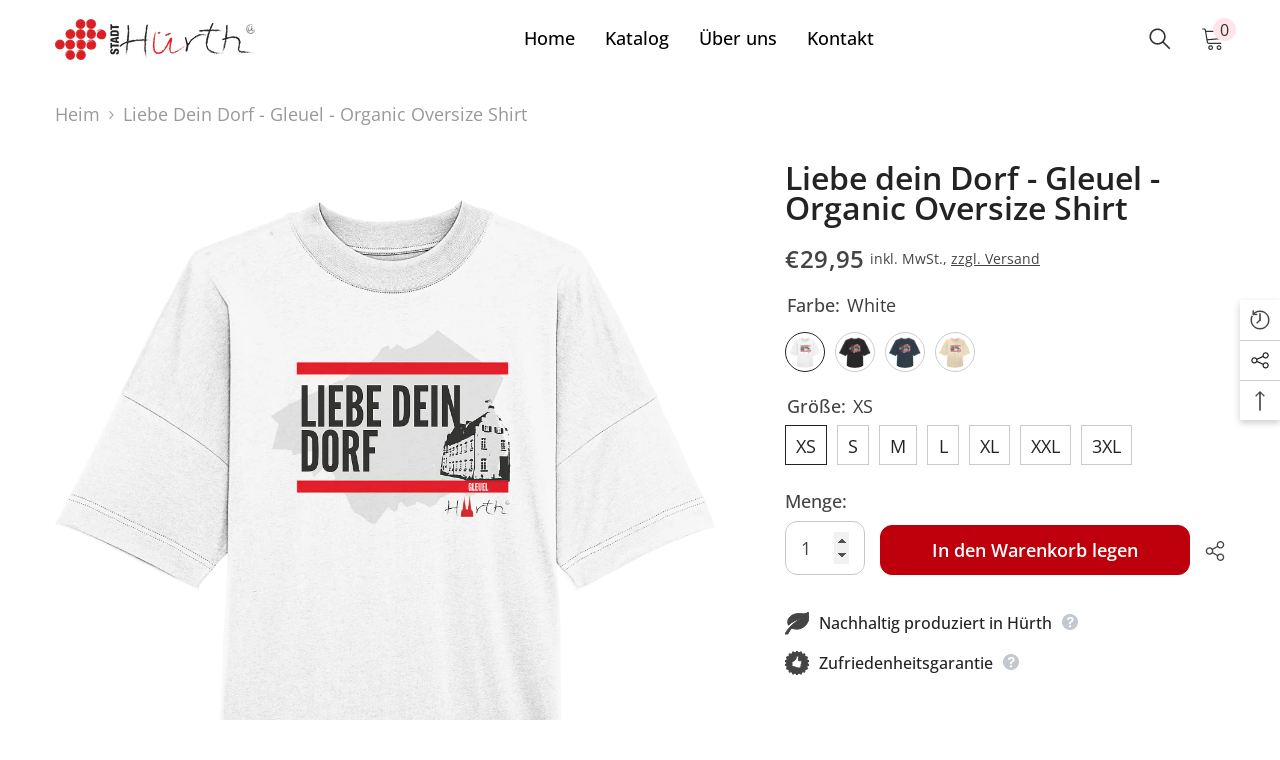

--- FILE ---
content_type: text/html; charset=utf-8
request_url: https://mein-huerth.de/products/liebe-dein-dorf-gleuel-organic-oversize-shirt
body_size: 69412
content:
<!doctype html><html class="no-js" lang="de">
    <head>





        <meta charset="utf-8">
        <meta http-equiv="X-UA-Compatible" content="IE=edge">
        <meta name="viewport" content="width=device-width,initial-scale=1">
        <meta name="theme-color" content="">
        <link rel="canonical" href="https://mein-huerth.de/products/liebe-dein-dorf-gleuel-organic-oversize-shirt">
        <link rel="canonical" href="https://mein-huerth.de/products/liebe-dein-dorf-gleuel-organic-oversize-shirt" canonical-shop-url="https://mein-huerth.de/"><link rel="preconnect" href="https://cdn.shopify.com" crossorigin>
        <title>
            Liebe dein Dorf - Gleuel - Organic Oversize Shirt
 &ndash; Stadt Hürth Shop</title>
        
            <meta name="description" content="Oversized Unisex T-Shirt mit Stehkragen Material: 100 % Baumwolle (Bio-Qualität, ringgesponnen, gekämmt) Grammatur: 200 GSM Schnitt: Relaxed Fit Eingesetzte Ärmel Überschnittene Ärmelansätze 1x1 Rippstrick an schmalem Ausschnitt Abgesetztes Nackenband, aus Eigenstoff Breite Doppelabsteppung an Ärmelenden und unterem Sa">
        
        

<meta property="og:site_name" content="Stadt Hürth Shop">
<meta property="og:url" content="https://mein-huerth.de/products/liebe-dein-dorf-gleuel-organic-oversize-shirt">
<meta property="og:title" content="Liebe dein Dorf - Gleuel - Organic Oversize Shirt">
<meta property="og:type" content="product">
<meta property="og:description" content="Oversized Unisex T-Shirt mit Stehkragen Material: 100 % Baumwolle (Bio-Qualität, ringgesponnen, gekämmt) Grammatur: 200 GSM Schnitt: Relaxed Fit Eingesetzte Ärmel Überschnittene Ärmelansätze 1x1 Rippstrick an schmalem Ausschnitt Abgesetztes Nackenband, aus Eigenstoff Breite Doppelabsteppung an Ärmelenden und unterem Sa"><meta property="og:image" content="http://mein-huerth.de/cdn/shop/products/front-organic-oversize-shirt-f8f8f8-1116x_8f6f5653-377d-488a-add1-5e491790c2d7.png?v=1671658960">
  <meta property="og:image:secure_url" content="https://mein-huerth.de/cdn/shop/products/front-organic-oversize-shirt-f8f8f8-1116x_8f6f5653-377d-488a-add1-5e491790c2d7.png?v=1671658960">
  <meta property="og:image:width" content="1116">
  <meta property="og:image:height" content="1184"><meta property="og:price:amount" content="29,95">
  <meta property="og:price:currency" content="EUR"><meta name="twitter:card" content="summary_large_image">
<meta name="twitter:title" content="Liebe dein Dorf - Gleuel - Organic Oversize Shirt">
<meta name="twitter:description" content="Oversized Unisex T-Shirt mit Stehkragen Material: 100 % Baumwolle (Bio-Qualität, ringgesponnen, gekämmt) Grammatur: 200 GSM Schnitt: Relaxed Fit Eingesetzte Ärmel Überschnittene Ärmelansätze 1x1 Rippstrick an schmalem Ausschnitt Abgesetztes Nackenband, aus Eigenstoff Breite Doppelabsteppung an Ärmelenden und unterem Sa">

        <script>window.performance && window.performance.mark && window.performance.mark('shopify.content_for_header.start');</script><meta name="facebook-domain-verification" content="640sn37oizsq5jsrixa3tnuowmacjz">
<meta id="shopify-digital-wallet" name="shopify-digital-wallet" content="/68915921208/digital_wallets/dialog">
<meta name="shopify-checkout-api-token" content="7c406d442dc28233a6419ae0a5fcb7bc">
<meta id="in-context-paypal-metadata" data-shop-id="68915921208" data-venmo-supported="false" data-environment="production" data-locale="de_DE" data-paypal-v4="true" data-currency="EUR">
<link rel="alternate" type="application/json+oembed" href="https://mein-huerth.de/products/liebe-dein-dorf-gleuel-organic-oversize-shirt.oembed">
<script async="async" src="/checkouts/internal/preloads.js?locale=de-DE"></script>
<script id="apple-pay-shop-capabilities" type="application/json">{"shopId":68915921208,"countryCode":"DE","currencyCode":"EUR","merchantCapabilities":["supports3DS"],"merchantId":"gid:\/\/shopify\/Shop\/68915921208","merchantName":"Stadt Hürth Shop","requiredBillingContactFields":["postalAddress","email"],"requiredShippingContactFields":["postalAddress","email"],"shippingType":"shipping","supportedNetworks":["visa","maestro","masterCard"],"total":{"type":"pending","label":"Stadt Hürth Shop","amount":"1.00"},"shopifyPaymentsEnabled":true,"supportsSubscriptions":true}</script>
<script id="shopify-features" type="application/json">{"accessToken":"7c406d442dc28233a6419ae0a5fcb7bc","betas":["rich-media-storefront-analytics"],"domain":"mein-huerth.de","predictiveSearch":true,"shopId":68915921208,"locale":"de"}</script>
<script>var Shopify = Shopify || {};
Shopify.shop = "stadt-huerth-shop.myshopify.com";
Shopify.locale = "de";
Shopify.currency = {"active":"EUR","rate":"1.0"};
Shopify.country = "DE";
Shopify.theme = {"name":"Ella-6.4.0-theme-source","id":139146264888,"schema_name":"Ella","schema_version":"6.4.0","theme_store_id":null,"role":"main"};
Shopify.theme.handle = "null";
Shopify.theme.style = {"id":null,"handle":null};
Shopify.cdnHost = "mein-huerth.de/cdn";
Shopify.routes = Shopify.routes || {};
Shopify.routes.root = "/";</script>
<script type="module">!function(o){(o.Shopify=o.Shopify||{}).modules=!0}(window);</script>
<script>!function(o){function n(){var o=[];function n(){o.push(Array.prototype.slice.apply(arguments))}return n.q=o,n}var t=o.Shopify=o.Shopify||{};t.loadFeatures=n(),t.autoloadFeatures=n()}(window);</script>
<script id="shop-js-analytics" type="application/json">{"pageType":"product"}</script>
<script defer="defer" async type="module" src="//mein-huerth.de/cdn/shopifycloud/shop-js/modules/v2/client.init-shop-cart-sync_XknANqpX.de.esm.js"></script>
<script defer="defer" async type="module" src="//mein-huerth.de/cdn/shopifycloud/shop-js/modules/v2/chunk.common_DvdeXi9P.esm.js"></script>
<script type="module">
  await import("//mein-huerth.de/cdn/shopifycloud/shop-js/modules/v2/client.init-shop-cart-sync_XknANqpX.de.esm.js");
await import("//mein-huerth.de/cdn/shopifycloud/shop-js/modules/v2/chunk.common_DvdeXi9P.esm.js");

  window.Shopify.SignInWithShop?.initShopCartSync?.({"fedCMEnabled":true,"windoidEnabled":true});

</script>
<script id="__st">var __st={"a":68915921208,"offset":3600,"reqid":"43513002-6cd9-4953-a98c-b4b3f4b4f76f-1768858733","pageurl":"mein-huerth.de\/products\/liebe-dein-dorf-gleuel-organic-oversize-shirt","u":"3a75c13e23fb","p":"product","rtyp":"product","rid":8056881283384};</script>
<script>window.ShopifyPaypalV4VisibilityTracking = true;</script>
<script id="captcha-bootstrap">!function(){'use strict';const t='contact',e='account',n='new_comment',o=[[t,t],['blogs',n],['comments',n],[t,'customer']],c=[[e,'customer_login'],[e,'guest_login'],[e,'recover_customer_password'],[e,'create_customer']],r=t=>t.map((([t,e])=>`form[action*='/${t}']:not([data-nocaptcha='true']) input[name='form_type'][value='${e}']`)).join(','),a=t=>()=>t?[...document.querySelectorAll(t)].map((t=>t.form)):[];function s(){const t=[...o],e=r(t);return a(e)}const i='password',u='form_key',d=['recaptcha-v3-token','g-recaptcha-response','h-captcha-response',i],f=()=>{try{return window.sessionStorage}catch{return}},m='__shopify_v',_=t=>t.elements[u];function p(t,e,n=!1){try{const o=window.sessionStorage,c=JSON.parse(o.getItem(e)),{data:r}=function(t){const{data:e,action:n}=t;return t[m]||n?{data:e,action:n}:{data:t,action:n}}(c);for(const[e,n]of Object.entries(r))t.elements[e]&&(t.elements[e].value=n);n&&o.removeItem(e)}catch(o){console.error('form repopulation failed',{error:o})}}const l='form_type',E='cptcha';function T(t){t.dataset[E]=!0}const w=window,h=w.document,L='Shopify',v='ce_forms',y='captcha';let A=!1;((t,e)=>{const n=(g='f06e6c50-85a8-45c8-87d0-21a2b65856fe',I='https://cdn.shopify.com/shopifycloud/storefront-forms-hcaptcha/ce_storefront_forms_captcha_hcaptcha.v1.5.2.iife.js',D={infoText:'Durch hCaptcha geschützt',privacyText:'Datenschutz',termsText:'Allgemeine Geschäftsbedingungen'},(t,e,n)=>{const o=w[L][v],c=o.bindForm;if(c)return c(t,g,e,D).then(n);var r;o.q.push([[t,g,e,D],n]),r=I,A||(h.body.append(Object.assign(h.createElement('script'),{id:'captcha-provider',async:!0,src:r})),A=!0)});var g,I,D;w[L]=w[L]||{},w[L][v]=w[L][v]||{},w[L][v].q=[],w[L][y]=w[L][y]||{},w[L][y].protect=function(t,e){n(t,void 0,e),T(t)},Object.freeze(w[L][y]),function(t,e,n,w,h,L){const[v,y,A,g]=function(t,e,n){const i=e?o:[],u=t?c:[],d=[...i,...u],f=r(d),m=r(i),_=r(d.filter((([t,e])=>n.includes(e))));return[a(f),a(m),a(_),s()]}(w,h,L),I=t=>{const e=t.target;return e instanceof HTMLFormElement?e:e&&e.form},D=t=>v().includes(t);t.addEventListener('submit',(t=>{const e=I(t);if(!e)return;const n=D(e)&&!e.dataset.hcaptchaBound&&!e.dataset.recaptchaBound,o=_(e),c=g().includes(e)&&(!o||!o.value);(n||c)&&t.preventDefault(),c&&!n&&(function(t){try{if(!f())return;!function(t){const e=f();if(!e)return;const n=_(t);if(!n)return;const o=n.value;o&&e.removeItem(o)}(t);const e=Array.from(Array(32),(()=>Math.random().toString(36)[2])).join('');!function(t,e){_(t)||t.append(Object.assign(document.createElement('input'),{type:'hidden',name:u})),t.elements[u].value=e}(t,e),function(t,e){const n=f();if(!n)return;const o=[...t.querySelectorAll(`input[type='${i}']`)].map((({name:t})=>t)),c=[...d,...o],r={};for(const[a,s]of new FormData(t).entries())c.includes(a)||(r[a]=s);n.setItem(e,JSON.stringify({[m]:1,action:t.action,data:r}))}(t,e)}catch(e){console.error('failed to persist form',e)}}(e),e.submit())}));const S=(t,e)=>{t&&!t.dataset[E]&&(n(t,e.some((e=>e===t))),T(t))};for(const o of['focusin','change'])t.addEventListener(o,(t=>{const e=I(t);D(e)&&S(e,y())}));const B=e.get('form_key'),M=e.get(l),P=B&&M;t.addEventListener('DOMContentLoaded',(()=>{const t=y();if(P)for(const e of t)e.elements[l].value===M&&p(e,B);[...new Set([...A(),...v().filter((t=>'true'===t.dataset.shopifyCaptcha))])].forEach((e=>S(e,t)))}))}(h,new URLSearchParams(w.location.search),n,t,e,['guest_login'])})(!0,!0)}();</script>
<script integrity="sha256-4kQ18oKyAcykRKYeNunJcIwy7WH5gtpwJnB7kiuLZ1E=" data-source-attribution="shopify.loadfeatures" defer="defer" src="//mein-huerth.de/cdn/shopifycloud/storefront/assets/storefront/load_feature-a0a9edcb.js" crossorigin="anonymous"></script>
<script data-source-attribution="shopify.dynamic_checkout.dynamic.init">var Shopify=Shopify||{};Shopify.PaymentButton=Shopify.PaymentButton||{isStorefrontPortableWallets:!0,init:function(){window.Shopify.PaymentButton.init=function(){};var t=document.createElement("script");t.src="https://mein-huerth.de/cdn/shopifycloud/portable-wallets/latest/portable-wallets.de.js",t.type="module",document.head.appendChild(t)}};
</script>
<script data-source-attribution="shopify.dynamic_checkout.buyer_consent">
  function portableWalletsHideBuyerConsent(e){var t=document.getElementById("shopify-buyer-consent"),n=document.getElementById("shopify-subscription-policy-button");t&&n&&(t.classList.add("hidden"),t.setAttribute("aria-hidden","true"),n.removeEventListener("click",e))}function portableWalletsShowBuyerConsent(e){var t=document.getElementById("shopify-buyer-consent"),n=document.getElementById("shopify-subscription-policy-button");t&&n&&(t.classList.remove("hidden"),t.removeAttribute("aria-hidden"),n.addEventListener("click",e))}window.Shopify?.PaymentButton&&(window.Shopify.PaymentButton.hideBuyerConsent=portableWalletsHideBuyerConsent,window.Shopify.PaymentButton.showBuyerConsent=portableWalletsShowBuyerConsent);
</script>
<script data-source-attribution="shopify.dynamic_checkout.cart.bootstrap">document.addEventListener("DOMContentLoaded",(function(){function t(){return document.querySelector("shopify-accelerated-checkout-cart, shopify-accelerated-checkout")}if(t())Shopify.PaymentButton.init();else{new MutationObserver((function(e,n){t()&&(Shopify.PaymentButton.init(),n.disconnect())})).observe(document.body,{childList:!0,subtree:!0})}}));
</script>
<link id="shopify-accelerated-checkout-styles" rel="stylesheet" media="screen" href="https://mein-huerth.de/cdn/shopifycloud/portable-wallets/latest/accelerated-checkout-backwards-compat.css" crossorigin="anonymous">
<style id="shopify-accelerated-checkout-cart">
        #shopify-buyer-consent {
  margin-top: 1em;
  display: inline-block;
  width: 100%;
}

#shopify-buyer-consent.hidden {
  display: none;
}

#shopify-subscription-policy-button {
  background: none;
  border: none;
  padding: 0;
  text-decoration: underline;
  font-size: inherit;
  cursor: pointer;
}

#shopify-subscription-policy-button::before {
  box-shadow: none;
}

      </style>
<script id="sections-script" data-sections="header-02" defer="defer" src="//mein-huerth.de/cdn/shop/t/2/compiled_assets/scripts.js?v=252"></script>
<script>window.performance && window.performance.mark && window.performance.mark('shopify.content_for_header.end');</script>
        <style>
    
        
        
        
        

        @font-face { font-display: swap;
  font-family: "Open Sans";
  font-weight: 400;
  font-style: normal;
  src: url("//mein-huerth.de/cdn/fonts/open_sans/opensans_n4.c32e4d4eca5273f6d4ee95ddf54b5bbb75fc9b61.woff2") format("woff2"),
       url("//mein-huerth.de/cdn/fonts/open_sans/opensans_n4.5f3406f8d94162b37bfa232b486ac93ee892406d.woff") format("woff");
}

        @font-face { font-display: swap;
  font-family: "Open Sans";
  font-weight: 500;
  font-style: normal;
  src: url("//mein-huerth.de/cdn/fonts/open_sans/opensans_n5.500dcf21ddee5bc5855ad3a20394d3bc363c217c.woff2") format("woff2"),
       url("//mein-huerth.de/cdn/fonts/open_sans/opensans_n5.af1a06d824dccfb4d400ba874ef19176651ec834.woff") format("woff");
}

        @font-face { font-display: swap;
  font-family: "Open Sans";
  font-weight: 600;
  font-style: normal;
  src: url("//mein-huerth.de/cdn/fonts/open_sans/opensans_n6.15aeff3c913c3fe570c19cdfeed14ce10d09fb08.woff2") format("woff2"),
       url("//mein-huerth.de/cdn/fonts/open_sans/opensans_n6.14bef14c75f8837a87f70ce22013cb146ee3e9f3.woff") format("woff");
}

        @font-face { font-display: swap;
  font-family: "Open Sans";
  font-weight: 700;
  font-style: normal;
  src: url("//mein-huerth.de/cdn/fonts/open_sans/opensans_n7.a9393be1574ea8606c68f4441806b2711d0d13e4.woff2") format("woff2"),
       url("//mein-huerth.de/cdn/fonts/open_sans/opensans_n7.7b8af34a6ebf52beb1a4c1d8c73ad6910ec2e553.woff") format("woff");
}


        

        
                  
        
    

    :root {
        /* Settings Body */
        
            --font-body-family: "Open Sans",sans-serif;
        
        --font-body-size: 18px;
        --font-body-weight: 400;
        --body-line-height: 32px;
        --body-letter-spacing: .00em;

        /* Settings Heading */
        
            --font-heading-family: "Open Sans",sans-serif;
        
        --font-heading-size: 32px;
        --font-heading-weight: 600;
        --font-heading-style: normal;
        --heading-line-height: 48px;
        --heading-letter-spacing: 0;
        --heading-text-transform: none;
        --heading-border-height: 2px;

        /* Settings Navigation */
        /* Menu Lv1 */
        
            --font-menu-lv1-family: "Open Sans",sans-serif;
        
        --font-menu-lv1-size: 18px;
        --font-menu-lv1-weight: 500;
        --menu-lv1-line-height: 22px;
        --menu-lv1-letter-spacing: 0;
        --menu-lv1-text-transform: none;

        /* Menu Lv2 */
        
            --font-menu-lv2-family: "Open Sans",sans-serif;
        
        --font-menu-lv2-size: 12px;
        --font-menu-lv2-weight: 400;
        --menu-lv2-line-height: 22px;
        --menu-lv2-letter-spacing: 0;
        --menu-lv2-text-transform: none;

        /* Menu Lv3 */
        
            --font-menu-lv3-family: "Open Sans",sans-serif;
        
        --font-menu-lv3-size: 12px;
        --font-menu-lv3-weight: 400;
        --menu-lv3-line-height: 22px;
        --menu-lv3-letter-spacing: 0;
        --menu-lv3-text-transform: none;

        /* Mega Menu Lv2 */
        
            --font-mega-menu-lv2-family: "Open Sans",sans-serif;
        
        --font-mega-menu-lv2-size: 12px;
        --font-mega-menu-lv2-weight: 600;
        --font-mega-menu-lv2-style: normal;
        --mega-menu-lv2-line-height: 22px;
        --mega-menu-lv2-letter-spacing: 0;
        --mega-menu-lv2-text-transform: none;

        /* Mega Menu Lv3 */
        
            --font-mega-menu-lv3-family: "Open Sans",sans-serif;
        
        --font-mega-menu-lv3-size: 12px;
        --font-mega-menu-lv3-weight: 400;
        --mega-menu-lv3-line-height: 22px;
        --mega-menu-lv3-letter-spacing: .02em;
        --mega-menu-lv3-text-transform: none;

        /* Product Card Title */--product-title-font: "Open Sans",sans-serif;--product-title-font-size : 16px;
        --product-title-font-weight : 400;
        --product-title-line-height: 24px;
        --product-title-letter-spacing: .02em;
        --product-title-line-text : 2;
        --product-title-text-transform : none;
        --product-title-margin-bottom: 10px;

        /* Product Card Vendor */--product-vendor-font: "Open Sans",sans-serif;--product-vendor-font-size : 14px;
        --product-vendor-font-weight : 400;
        --product-vendor-font-style : normal;
        --product-vendor-line-height: 24px;
        --product-vendor-letter-spacing: .02em;
        --product-vendor-text-transform : none;
        --product-vendor-margin-bottom: 0px;

        /* Product Card Price */--product-price-font: "Open Sans",sans-serif;--product-price-font-size : 18px;
        --product-price-font-weight : 600;
        --product-price-line-height: 28px;
        --product-price-letter-spacing: .02em;
        --product-price-margin-top: 0px;
        --product-price-margin-bottom: 16px;

        /* Product Card Badge */--badge-font: "Open Sans",sans-serif;--badge-font-size : 14px;
        --badge-font-weight : 400;
        --badge-text-transform : none;
        --badge-letter-spacing: .02em;
        --badge-line-height: 20px;
        --badge-border-radius: 0px;
        --badge-padding-top: 0px;
        --badge-padding-bottom: 0px;
        --badge-padding-left-right: 8px;
        --badge-postion-top: 0px;
        --badge-postion-left-right: 0px;

        /* Product Quickview */
        --product-quickview-font-size : 16px;
        --product-quickview-line-height: 28px;
        --product-quickview-border-radius: 1px;
        --product-quickview-padding-top: 0px;
        --product-quickview-padding-bottom: 0px;
        --product-quickview-padding-left-right: 7px;
        --product-quickview-sold-out-product: #e95144;--product-quickview-box-shadow: none;/* Blog Card Tile */--blog-title-font: "Open Sans",sans-serif;--blog-title-font-size : 40px;
        --blog-title-font-weight : 600;
        --blog-title-line-height: 29px;
        --blog-title-letter-spacing: 0;
        --blog-title-text-transform : none;

        /* Blog Card Info (Date, Author) */--blog-info-font: "Open Sans",sans-serif;--blog-info-font-size : 14px;
        --blog-info-font-weight : 400;
        --blog-info-line-height: 20px;
        --blog-info-letter-spacing: .02em;
        --blog-info-text-transform : none;

        /* Button 1 */--btn-1-font-family: "Open Sans",sans-serif;--btn-1-font-size: 18px;
        --btn-1-font-weight: 600;
        --btn-1-text-transform: none;
        --btn-1-line-height: 22px;
        --btn-1-letter-spacing: 0;
        --btn-1-text-align: center;
        --btn-1-border-radius: 12px;
        --btn-1-border-width: 1px;
        --btn-1-border-style: solid;
        --btn-1-padding-top: 16px;
        --btn-1-padding-bottom: 16px;
        --btn-1-horizontal-length: 0px;
        --btn-1-vertical-length: 0px;
        --btn-1-blur-radius: 0px;
        --btn-1-spread: 0px;
        
        
        
          --btn-1-all-bg-opacity-hover: rgb(0, 0, 0);
        
        
            --btn-1-inset: ;
        

        /* Button 2 */--btn-2-font-family: "Open Sans",sans-serif;--btn-2-font-size: 18px;
        --btn-2-font-weight: 600;
        --btn-2-text-transform: none;
        --btn-2-line-height: 23px;
        --btn-2-letter-spacing: 0;
        --btn-2-text-align: right;
        --btn-2-border-radius: 6px;
        --btn-2-border-width: 1px;
        --btn-2-border-style: solid;
        --btn-2-padding-top: 20px;
        --btn-2-padding-bottom: 20px;
        --btn-2-horizontal-length: 4px;
        --btn-2-vertical-length: 4px;
        --btn-2-blur-radius: 7px;
        --btn-2-spread: 0px;
        
        
          --btn-2-all-bg-opacity: rgba(25, 145, 226, 0.5);
        
        
          --btn-2-all-bg-opacity-hover: rgba(0, 0, 0, 0.5);
        
        
            --btn-2-inset: ;
        

        /* Button 3 */--btn-3-font-family: "Open Sans",sans-serif;--btn-3-font-size: 16px;
        --btn-3-font-weight: 600;
        --btn-3-text-transform: none;
        --btn-3-line-height: 22px;
        --btn-3-letter-spacing: 0;
        --btn-3-text-align: center;
        --btn-3-border-radius: 5px;
        --btn-3-border-width: 1px;
        --btn-3-border-style: solid;
        --btn-3-padding-top: 10px;
        --btn-3-padding-bottom: 10px;
        --btn-3-horizontal-length: 0px;
        --btn-3-vertical-length: 0px;
        --btn-3-blur-radius: 0px;
        --btn-3-spread: 0px;
        
        
          --btn-3-all-bg-opacity: rgba(0, 0, 0, 0.1);
        
        
          --btn-3-all-bg-opacity-hover: rgba(0, 0, 0, 0.1);
        

        
            --btn-3-inset: ;
        

        /* Footer Heading */--footer-heading-font-family: "Open Sans",sans-serif;--footer-heading-font-size : 16px;
        --footer-heading-font-weight : 600;
        --footer-heading-line-height : 28px;
        --footer-heading-letter-spacing : 0;
        --footer-heading-text-transform : none;

        /* Footer Link */--footer-link-font-family: "Open Sans",sans-serif;--footer-link-font-size : 16px;
        --footer-link-font-weight : 400;
        --footer-link-line-height : 38px;
        --footer-link-letter-spacing : .02em;
        --footer-link-text-transform : none;

        /* Page Title */
        
            --font-page-title-family: "Open Sans",sans-serif;
        
        --font-page-title-size: 40px;
        --font-page-title-weight: 600;
        --font-page-title-style: normal;
        --page-title-line-height: 48px;
        --page-title-letter-spacing: 0;
        --page-title-text-transform: none;

        /* Font Product Tab Title */
        --font-tab-type-1: "Open Sans",sans-serif;
        --font-tab-type-2: "Open Sans",sans-serif;

        /* Text Size */
        --text-size-font-size : 10px;
        --text-size-font-weight : 400;
        --text-size-line-height : 22px;
        --text-size-letter-spacing : 0;
        --text-size-text-transform : uppercase;
        --text-size-color : #787878;

        /* Font Weight */
        --font-weight-normal: 400;
        --font-weight-medium: 500;
        --font-weight-semibold: 600;
        --font-weight-bold: 700;
        --font-weight-bolder: 800;
        --font-weight-black: 900;

        /* Radio Button */
        --form-label-checkbox-before-bg: #fff;
        --form-label-checkbox-before-border: #cecece;
        --form-label-checkbox-before-bg-checked: #000;

        /* Conatiner */
        --header-custom-width-container: 1600px;
        --body-custom-width-container: 1600px;
        --footer-custom-width-container: 1600px;

        /* Layout Boxed */
        --color-background-layout-boxed: #f8f8f8;/* Arrow */
        --position-horizontal-slick-arrow: 0;

        /* General Color*/
        --color-text: #444444;
        --color-text2: #7e7e7e;
        --color-global: #444444;
        --color-white: #FFFFFF;
        --color-grey: #d4d4d4;
        --color-black: #202020;
        --color-base-text-rgb: 68, 68, 68;
        --color-base-text2-rgb: 126, 126, 126;
        --color-background: #ffffff;
        --color-background-rgb: 255, 255, 255;
        --color-background-overylay: rgba(255, 255, 255, 0.9);
        --color-base-accent-text: ;
        --color-base-accent-1: ;
        --color-base-accent-2: ;
        --color-link: #444444;
        --color-link-hover: #bd000b;
        --color-error: #bd000b;
        --color-error-bg: #FCEEEE;
        --color-success: #5A5A5A;
        --color-success-bg: #DFF0D8;
        --color-info: #202020;
        --color-info-bg: #FFF2DD;
        --color-link-underline: rgba(68, 68, 68, 0.5);

        --color-breadcrumb: #999999;
        --colors-breadcrumb-hover: #232323;
        --colors-breadcrumb-active: #999999;

        --border-global: #d4d4d4;
        --bg-global: #fafafa;

        --bg-planceholder: #fafafa;

        --color-warning: #fff;
        --bg-warning: #e0b252;

        --color-background-10 : #ececec;
        --color-background-20 : #dadada;
        --color-background-30 : #c7c7c7;
        --color-background-50 : #a2a2a2;
        --color-background-global : #a2a2a2;

        /* Arrow Color */
        --arrow-color: #323232;
        --arrow-background-color: #fff;
        --arrow-border-color: #ccc;
        --arrow-color-hover: #323232;
        --arrow-background-color-hover: #f8f8f8;
        --arrow-border-color-hover: #f8f8f8;

        --arrow-width: 35px;
        --arrow-height: 35px;
        --arrow-size: px;
        --arrow-size-icon: 17px;
        --arrow-border-radius: 50%;
        --arrow-border-width: 1px;

        /* Pagination Color */
        --pagination-item-color: #3c3c3c;
        --pagination-item-color-active: #3c3c3c;
        --pagination-item-bg-color: 
        #fff;
        --pagination-item-bg-color-active: #fff;
        --pagination-item-border-color: #fff;
        --pagination-item-border-color-active: #ffffff;

        --pagination-arrow-color: #3c3c3c;
        --pagination-arrow-color-active: #3c3c3c;
        --pagination-arrow-bg-color: #fff;
        --pagination-arrow-bg-color-active: #fff;
        --pagination-arrow-border-color: #fff;
        --pagination-arrow-border-color-active: #fff;

        /* Dots Color */
        --dots-color: transparent;
        --dots-border-color: #323232;
        --dots-color-active: #323232;
        --dots-border-color-active: #323232;
        --dots-style2-background-opacity: #00000050;
        --dots-width: 12px;
        --dots-height: 12px;

        /* Button Color */
        --btn-1-color: #FFFFFF;
        --btn-1-bg: #bd000b;
        --btn-1-border: #bd000b;
        --btn-1-color-hover: #444444;
        --btn-1-bg-hover: #ffffff;
        --btn-1-border-hover: #444444;

        --btn-2-color: #232323;
        --btn-2-bg: #FFFFFF;
        --btn-2-border: #727272;
        --btn-2-color-hover: #FFFFFF;
        --btn-2-bg-hover: #232323;
        --btn-2-border-hover: #232323;

        --btn-3-color: #FFFFFF;
        --btn-3-bg: #e9514b;
        --btn-3-border: #e9514b;
        --btn-3-color-hover: #ffffff;
        --btn-3-bg-hover: #e9514b;
        --btn-3-border-hover: #e9514b;

        --anchor-transition: all ease .3s;
        --bg-white: #ffffff;
        --bg-black: #000000;
        --bg-grey: #808080;
        --icon: var(--color-text);
        --text-cart: #3c3c3c;
        --duration-short: 100ms;
        --duration-default: 350ms;
        --duration-long: 500ms;

        --form-input-bg: #ffffff;
        --form-input-border: #c7c7c7;
        --form-input-color: #444444;;
        --form-input-placeholder: #d4d4d4;
        --form-label: #444444;

        --new-badge-color: #232323;
        --new-badge-bg: #FFFFFF;
        --sale-badge-color: #ffffff;
        --sale-badge-bg: #e95144;
        --sold-out-badge-color: #ffffff;
        --sold-out-badge-bg: #c1c1c1;
        --custom-badge-color: #ffffff;
        --custom-badge-bg: #ffbb49;
        --bundle-badge-color: #ffffff;
        --bundle-badge-bg: #232323;
        
        --product-title-color : #232323;
        --product-title-color-hover : #232323;
        --product-vendor-color : #969696;
        --product-price-color : #232323;
        --product-sale-price-color : #e95144;
        --product-compare-price-color : #969696;
        --product-review-full-color : #000000;
        --product-review-empty-color : #A4A4A4;
        --product-swatch-border : #cbcbcb;
        --product-swatch-border-active : #232323;
        --product-swatch-width : 32px;
        --product-swatch-height : 40px;
        --product-swatch-border-radius : 0px;
        --product-swatch-color-width : 40px;
        --product-swatch-color-height : 40px;
        --product-swatch-color-border-radius : 20px;
        --product-wishlist-color : #000000;
        --product-wishlist-bg : #ffffff;
        --product-wishlist-color-added : #ffffff;
        --product-wishlist-bg-added : #000000;
        --product-compare-color : #000000;
        --product-compare-bg : #FFFFFF;
        --product-compare-color-added : #D12442;
        --product-compare-bg-added : #FFFFFF;
        --product-hot-stock-text-color : #d62828;
        --product-quick-view-color : #000000;
        --product-cart-image-fit : contain;
        --product-title-variant-font-size: 16px;

        
          --product-quick-view-bg : #FFFFFF;
        
        --product-quick-view-color-hover : #FFFFFF;
        --product-quick-view-bg-hover : #000000;

        --product-action-color : #232323;       
        --product-action-bg : #ffffff;
        --product-action-border : #000000;
        --product-action-color-hover : #FFFFFF;
        --product-action-bg-hover : #232323;
        --product-action-border-hover : #232323;

        /* Multilevel Category Filter */
        --color-label-multiLevel-categories: #232323;
        --bg-label-multiLevel-categories: #fff;
        --color-button-multiLevel-categories: #fff;
        --bg-button-multiLevel-categories: #ff8b21;
        --border-button-multiLevel-categories: transparent;
        --hover-color-button-multiLevel-categories: #fff;
        --hover-bg-button-multiLevel-categories: #ff8b21;--cart-item-bg : #ffffff;
            --cart-item-border : #e8e8e8;
            --cart-item-border-width : 1px;
            --cart-item-border-style : solid;

        --w-product-swatch-custom: 30px;
        --h-product-swatch-custom: 30px;
        --w-product-swatch-custom-mb: 20px;
        --h-product-swatch-custom-mb: 20px;
        --font-size-product-swatch-more: 12px;

        --swatch-border : #cbcbcb;
        --swatch-border-active : #232323;

        --variant-size: #232323;
        --variant-size-border: #e7e7e7;
        --variant-size-bg: #ffffff;
        --variant-size-hover: #ffffff;
        --variant-size-border-hover: #232323;
        --variant-size-bg-hover: #232323;

        --variant-bg : #ffffff;
        --variant-color : #232323;
        --variant-bg-active : #ffffff;
        --variant-color-active : #232323;

        /* Font Size Text Social */
        --fontsize-text-social: 12px;
        
        /* Sidebar Animation */
        --page-content-distance: 64px;
        --sidebar-content-distance: 40px;
        --button-transition-ease: cubic-bezier(.25,.46,.45,.94);

        /* Loading Spinner Color */
        --spinner-top-color: #fc0;
        --spinner-right-color: #4dd4c6;
        --spinner-bottom-color: #f00;
        --spinner-left-color: #f6f6f6;
    }
</style>
        <link href="//mein-huerth.de/cdn/shop/t/2/assets/base.css?v=89079471021272973661669817761" rel="stylesheet" type="text/css" media="all" />
<link href="//mein-huerth.de/cdn/shop/t/2/assets/layout_rtl.css?v=44228748769523149161669817771" rel="stylesheet" type="text/css" media="all" />
        <script>document.documentElement.className = document.documentElement.className.replace('no-js', 'js');</script>
    
	<script>var loox_global_hash = '1673177684033';</script><style>.loox-reviews-default { max-width: 1200px; margin: 0 auto; }.loox-rating .loox-icon { color:#EBBF20; }</style>
<!-- BEGIN app block: shopify://apps/complianz-gdpr-cookie-consent/blocks/bc-block/e49729f0-d37d-4e24-ac65-e0e2f472ac27 -->

    
    
    
<link id='complianz-css' rel="stylesheet" href=https://cdn.shopify.com/extensions/019a2fb2-ee57-75e6-ac86-acfd14822c1d/gdpr-legal-cookie-74/assets/complainz.css media="print" onload="this.media='all'">
    <style>
        #Compliance-iframe.Compliance-iframe-branded > div.purposes-header,
        #Compliance-iframe.Compliance-iframe-branded > div.cmplc-cmp-header,
        #purposes-container > div.purposes-header,
        #Compliance-cs-banner .Compliance-cs-brand {
            background-color: #FFFFFF !important;
            color: #0A0A0A!important;
        }
        #Compliance-iframe.Compliance-iframe-branded .purposes-header .cmplc-btn-cp ,
        #Compliance-iframe.Compliance-iframe-branded .purposes-header .cmplc-btn-cp:hover,
        #Compliance-iframe.Compliance-iframe-branded .purposes-header .cmplc-btn-back:hover  {
            background-color: #ffffff !important;
            opacity: 1 !important;
        }
        #Compliance-cs-banner .cmplc-toggle .cmplc-toggle-label {
            color: #FFFFFF!important;
        }
        #Compliance-iframe.Compliance-iframe-branded .purposes-header .cmplc-btn-cp:hover,
        #Compliance-iframe.Compliance-iframe-branded .purposes-header .cmplc-btn-back:hover {
            background-color: #0A0A0A!important;
            color: #FFFFFF!important;
        }
        #Compliance-cs-banner #Compliance-cs-title {
            font-size: 14px !important;
        }
        #Compliance-cs-banner .Compliance-cs-content,
        #Compliance-cs-title,
        .cmplc-toggle-checkbox.granular-control-checkbox span {
            background-color: #FFFFFF !important;
            color: #0A0A0A !important;
            font-size: 14px !important;
        }
        #Compliance-cs-banner .Compliance-cs-close-btn {
            font-size: 14px !important;
            background-color: #FFFFFF !important;
        }
        #Compliance-cs-banner .Compliance-cs-opt-group {
            color: #FFFFFF !important;
        }
        #Compliance-cs-banner .Compliance-cs-opt-group button,
        .Compliance-alert button.Compliance-button-cancel {
            background-color: #007BBC!important;
            color: #FFFFFF!important;
        }
        #Compliance-cs-banner .Compliance-cs-opt-group button.Compliance-cs-accept-btn,
        #Compliance-cs-banner .Compliance-cs-opt-group button.Compliance-cs-btn-primary,
        .Compliance-alert button.Compliance-button-confirm {
            background-color: #007BBC !important;
            color: #FFFFFF !important;
        }
        #Compliance-cs-banner .Compliance-cs-opt-group button.Compliance-cs-reject-btn {
            background-color: #007BBC!important;
            color: #FFFFFF!important;
        }

        #Compliance-cs-banner .Compliance-banner-content button {
            cursor: pointer !important;
            color: currentColor !important;
            text-decoration: underline !important;
            border: none !important;
            background-color: transparent !important;
            font-size: 100% !important;
            padding: 0 !important;
        }

        #Compliance-cs-banner .Compliance-cs-opt-group button {
            border-radius: 4px !important;
            padding-block: 10px !important;
        }
        @media (min-width: 640px) {
            #Compliance-cs-banner.Compliance-cs-default-floating:not(.Compliance-cs-top):not(.Compliance-cs-center) .Compliance-cs-container, #Compliance-cs-banner.Compliance-cs-default-floating:not(.Compliance-cs-bottom):not(.Compliance-cs-center) .Compliance-cs-container, #Compliance-cs-banner.Compliance-cs-default-floating.Compliance-cs-center:not(.Compliance-cs-top):not(.Compliance-cs-bottom) .Compliance-cs-container {
                width: 560px !important;
            }
            #Compliance-cs-banner.Compliance-cs-default-floating:not(.Compliance-cs-top):not(.Compliance-cs-center) .Compliance-cs-opt-group, #Compliance-cs-banner.Compliance-cs-default-floating:not(.Compliance-cs-bottom):not(.Compliance-cs-center) .Compliance-cs-opt-group, #Compliance-cs-banner.Compliance-cs-default-floating.Compliance-cs-center:not(.Compliance-cs-top):not(.Compliance-cs-bottom) .Compliance-cs-opt-group {
                flex-direction: row !important;
            }
            #Compliance-cs-banner .Compliance-cs-opt-group button:not(:last-of-type),
            #Compliance-cs-banner .Compliance-cs-opt-group button {
                margin-right: 4px !important;
            }
            #Compliance-cs-banner .Compliance-cs-container .Compliance-cs-brand {
                position: absolute !important;
                inset-block-start: 6px;
            }
        }
        #Compliance-cs-banner.Compliance-cs-default-floating:not(.Compliance-cs-top):not(.Compliance-cs-center) .Compliance-cs-opt-group > div, #Compliance-cs-banner.Compliance-cs-default-floating:not(.Compliance-cs-bottom):not(.Compliance-cs-center) .Compliance-cs-opt-group > div, #Compliance-cs-banner.Compliance-cs-default-floating.Compliance-cs-center:not(.Compliance-cs-top):not(.Compliance-cs-bottom) .Compliance-cs-opt-group > div {
            flex-direction: row-reverse;
            width: 100% !important;
        }

        .Compliance-cs-brand-badge-outer, .Compliance-cs-brand-badge, #Compliance-cs-banner.Compliance-cs-default-floating.Compliance-cs-bottom .Compliance-cs-brand-badge-outer,
        #Compliance-cs-banner.Compliance-cs-default.Compliance-cs-bottom .Compliance-cs-brand-badge-outer,
        #Compliance-cs-banner.Compliance-cs-default:not(.Compliance-cs-left) .Compliance-cs-brand-badge-outer,
        #Compliance-cs-banner.Compliance-cs-default-floating:not(.Compliance-cs-left) .Compliance-cs-brand-badge-outer {
            display: none !important
        }

        #Compliance-cs-banner:not(.Compliance-cs-top):not(.Compliance-cs-bottom) .Compliance-cs-container.Compliance-cs-themed {
            flex-direction: row !important;
        }

        #Compliance-cs-banner #Compliance-cs-title,
        #Compliance-cs-banner #Compliance-cs-custom-title {
            justify-self: center !important;
            font-size: 14px !important;
            font-family: -apple-system,sans-serif !important;
            margin-inline: auto !important;
            width: 55% !important;
            text-align: center;
            font-weight: 600;
            visibility: unset;
        }

        @media (max-width: 640px) {
            #Compliance-cs-banner #Compliance-cs-title,
            #Compliance-cs-banner #Compliance-cs-custom-title {
                display: block;
            }
        }

        #Compliance-cs-banner .Compliance-cs-brand img {
            max-width: 110px !important;
            min-height: 32px !important;
        }
        #Compliance-cs-banner .Compliance-cs-container .Compliance-cs-brand {
            background: none !important;
            padding: 0px !important;
            margin-block-start:10px !important;
            margin-inline-start:16px !important;
        }

        #Compliance-cs-banner .Compliance-cs-opt-group button {
            padding-inline: 4px !important;
        }

    </style>
    
    
    
    

    <script type="text/javascript">
        function loadScript(src) {
            return new Promise((resolve, reject) => {
                const s = document.createElement("script");
                s.src = src;
                s.charset = "UTF-8";
                s.onload = resolve;
                s.onerror = reject;
                document.head.appendChild(s);
            });
        }

        function filterGoogleConsentModeURLs(domainsArray) {
            const googleConsentModeComplianzURls = [
                // 197, # Google Tag Manager:
                {"domain":"s.www.googletagmanager.com", "path":""},
                {"domain":"www.tagmanager.google.com", "path":""},
                {"domain":"www.googletagmanager.com", "path":""},
                {"domain":"googletagmanager.com", "path":""},
                {"domain":"tagassistant.google.com", "path":""},
                {"domain":"tagmanager.google.com", "path":""},

                // 2110, # Google Analytics 4:
                {"domain":"www.analytics.google.com", "path":""},
                {"domain":"www.google-analytics.com", "path":""},
                {"domain":"ssl.google-analytics.com", "path":""},
                {"domain":"google-analytics.com", "path":""},
                {"domain":"analytics.google.com", "path":""},
                {"domain":"region1.google-analytics.com", "path":""},
                {"domain":"region1.analytics.google.com", "path":""},
                {"domain":"*.google-analytics.com", "path":""},
                {"domain":"www.googletagmanager.com", "path":"/gtag/js?id=G"},
                {"domain":"googletagmanager.com", "path":"/gtag/js?id=UA"},
                {"domain":"www.googletagmanager.com", "path":"/gtag/js?id=UA"},
                {"domain":"googletagmanager.com", "path":"/gtag/js?id=G"},

                // 177, # Google Ads conversion tracking:
                {"domain":"googlesyndication.com", "path":""},
                {"domain":"media.admob.com", "path":""},
                {"domain":"gmodules.com", "path":""},
                {"domain":"ad.ytsa.net", "path":""},
                {"domain":"dartmotif.net", "path":""},
                {"domain":"dmtry.com", "path":""},
                {"domain":"go.channelintelligence.com", "path":""},
                {"domain":"googleusercontent.com", "path":""},
                {"domain":"googlevideo.com", "path":""},
                {"domain":"gvt1.com", "path":""},
                {"domain":"links.channelintelligence.com", "path":""},
                {"domain":"obrasilinteirojoga.com.br", "path":""},
                {"domain":"pcdn.tcgmsrv.net", "path":""},
                {"domain":"rdr.tag.channelintelligence.com", "path":""},
                {"domain":"static.googleadsserving.cn", "path":""},
                {"domain":"studioapi.doubleclick.com", "path":""},
                {"domain":"teracent.net", "path":""},
                {"domain":"ttwbs.channelintelligence.com", "path":""},
                {"domain":"wtb.channelintelligence.com", "path":""},
                {"domain":"youknowbest.com", "path":""},
                {"domain":"doubleclick.net", "path":""},
                {"domain":"redirector.gvt1.com", "path":""},

                //116, # Google Ads Remarketing
                {"domain":"googlesyndication.com", "path":""},
                {"domain":"media.admob.com", "path":""},
                {"domain":"gmodules.com", "path":""},
                {"domain":"ad.ytsa.net", "path":""},
                {"domain":"dartmotif.net", "path":""},
                {"domain":"dmtry.com", "path":""},
                {"domain":"go.channelintelligence.com", "path":""},
                {"domain":"googleusercontent.com", "path":""},
                {"domain":"googlevideo.com", "path":""},
                {"domain":"gvt1.com", "path":""},
                {"domain":"links.channelintelligence.com", "path":""},
                {"domain":"obrasilinteirojoga.com.br", "path":""},
                {"domain":"pcdn.tcgmsrv.net", "path":""},
                {"domain":"rdr.tag.channelintelligence.com", "path":""},
                {"domain":"static.googleadsserving.cn", "path":""},
                {"domain":"studioapi.doubleclick.com", "path":""},
                {"domain":"teracent.net", "path":""},
                {"domain":"ttwbs.channelintelligence.com", "path":""},
                {"domain":"wtb.channelintelligence.com", "path":""},
                {"domain":"youknowbest.com", "path":""},
                {"domain":"doubleclick.net", "path":""},
                {"domain":"redirector.gvt1.com", "path":""}
            ];

            if (!Array.isArray(domainsArray)) { 
                return [];
            }

            const blockedPairs = new Map();
            for (const rule of googleConsentModeComplianzURls) {
                if (!blockedPairs.has(rule.domain)) {
                    blockedPairs.set(rule.domain, new Set());
                }
                blockedPairs.get(rule.domain).add(rule.path);
            }

            return domainsArray.filter(item => {
                const paths = blockedPairs.get(item.d);
                return !(paths && paths.has(item.p));
            });
        }

        function setupAutoblockingByDomain() {
            // autoblocking by domain
            const autoblockByDomainArray = [];
            const prefixID = '10000' // to not get mixed with real metis ids
            let cmpBlockerDomains = []
            let cmpCmplcVendorsPurposes = {}
            let counter = 1
            for (const object of autoblockByDomainArray) {
                cmpBlockerDomains.push({
                    d: object.d,
                    p: object.path,
                    v: prefixID + counter,
                });
                counter++;
            }
            
            counter = 1
            for (const object of autoblockByDomainArray) {
                cmpCmplcVendorsPurposes[prefixID + counter] = object?.p ?? '1';
                counter++;
            }

            Object.defineProperty(window, "cmp_cmplc_vendors_purposes", {
                get() {
                    return cmpCmplcVendorsPurposes;
                },
                set(value) {
                    cmpCmplcVendorsPurposes = { ...cmpCmplcVendorsPurposes, ...value };
                }
            });
            const basicGmc = true;


            Object.defineProperty(window, "cmp_importblockerdomains", {
                get() {
                    if (basicGmc) {
                        return filterGoogleConsentModeURLs(cmpBlockerDomains);
                    }
                    return cmpBlockerDomains;
                },
                set(value) {
                    cmpBlockerDomains = [ ...cmpBlockerDomains, ...value ];
                }
            });
        }

        function enforceRejectionRecovery() {
            const base = (window._cmplc = window._cmplc || {});
            const featuresHolder = {};

            function lockFlagOn(holder) {
                const desc = Object.getOwnPropertyDescriptor(holder, 'rejection_recovery');
                if (!desc) {
                    Object.defineProperty(holder, 'rejection_recovery', {
                        get() { return true; },
                        set(_) { /* ignore */ },
                        enumerable: true,
                        configurable: false
                    });
                }
                return holder;
            }

            Object.defineProperty(base, 'csFeatures', {
                configurable: false,
                enumerable: true,
                get() {
                    return featuresHolder;
                },
                set(obj) {
                    if (obj && typeof obj === 'object') {
                        Object.keys(obj).forEach(k => {
                            if (k !== 'rejection_recovery') {
                                featuresHolder[k] = obj[k];
                            }
                        });
                    }
                    // we lock it, it won't try to redefine
                    lockFlagOn(featuresHolder);
                }
            });

            // Ensure an object is exposed even if read early
            if (!('csFeatures' in base)) {
                base.csFeatures = {};
            } else {
                // If someone already set it synchronously, merge and lock now.
                base.csFeatures = base.csFeatures;
            }
        }

        function splitDomains(joinedString) {
            if (!joinedString) {
                return []; // empty string -> empty array
            }
            return joinedString.split(";");
        }

        function setupWhitelist() {
            // Whitelist by domain:
            const whitelistString = "";
            const whitelist_array = [...splitDomains(whitelistString)];
            if (Array.isArray(window?.cmp_block_ignoredomains)) {
                window.cmp_block_ignoredomains = [...whitelist_array, ...window.cmp_block_ignoredomains];
            }
        }

        async function initCompliance() {
            const currentCsConfiguration = {"siteId":4385006,"cookiePolicyIds":{"en":59596698},"banner":{"acceptButtonDisplay":true,"rejectButtonDisplay":true,"customizeButtonDisplay":true,"position":"float-center","backgroundOverlay":false,"fontSize":"14px","content":"","acceptButtonCaption":"","rejectButtonCaption":"","customizeButtonCaption":"","backgroundColor":"#FFFFFF","textColor":"#0A0A0A","acceptButtonColor":"#007BBC","acceptButtonCaptionColor":"#FFFFFF","rejectButtonColor":"#007BBC","rejectButtonCaptionColor":"#FFFFFF","customizeButtonColor":"#007BBC","customizeButtonCaptionColor":"#FFFFFF","logo":"data:image\/svg+xml;base64,[base64]","brandTextColor":"#0A0A0A","brandBackgroundColor":"#FFFFFF","applyStyles":"false"},"whitelabel":true};
            const preview_config = {"format_and_position":{"has_background_overlay":false,"position":"float-center"},"text":{"fontsize":"14px","content":{"main":"","accept":"","reject":"","learnMore":""}},"theme":{"setting_type":2,"standard":{"subtype":"light"},"color":{"selected_color":"Mint","selected_color_style":"neutral"},"custom":{"main":{"background":"#FFFFFF","text":"#0A0A0A"},"acceptButton":{"background":"#007BBC","text":"#FFFFFF"},"rejectButton":{"background":"#007BBC","text":"#FFFFFF"},"learnMoreButton":{"background":"#007BBC","text":"#FFFFFF"}},"logo":{"type":3,"add_from_url":{"url":"","brand_header_color":"#FFFFFF","brand_text_color":"#0A0A0A"},"upload":{"src":"data:image\/svg+xml;base64,[base64]","brand_header_color":"#FFFFFF","brand_text_color":"#0A0A0A"}}},"whitelabel":true,"privacyWidget":true,"cookiePolicyPageUrl":"\/pages\/cookie-policy","privacyPolicyPageUrl":"\/policies\/privacy-policy","primaryDomain":"https:\/\/mein-huerth.de"};
            const settings = {"businessLocation":null,"targetRegions":[],"legislations":{"isAutomatic":true,"customLegislations":{"gdprApplies":true,"usprApplies":false,"ccpaApplies":false,"lgpdApplies":false}},"googleConsentMode":false,"microsoftConsentMode":false,"enableTcf":false,"fallbackLanguage":"en","emailNotification":true,"disableAutoBlocking":false,"enableAdvanceGCM":true};

            const supportedLangs = [
            'bg','ca','cs','da','de','el','en','en-GB','es','et',
            'fi','fr','hr','hu','it','lt','lv','nl','no','pl',
            'pt','pt-BR','ro','ru','sk','sl','sv'
            ];

            // Build i18n map; prefer globals (e.g., window.it / window.en) if your locale files define them,
            // otherwise fall back to Liquid-injected JSON (cleaned_*).
            const currentLang = "de";
            const fallbackLang = "en";

            let cmplc_i18n = {};

            // fallback first
            (function attachFallback() {
                // If your external locale file defines a global like "window[<lang>]"
                if (typeof window[fallbackLang] !== "undefined") {
                    cmplc_i18n[fallbackLang] = window[fallbackLang];
                    return;
                }
            })();

            // then current
            (function attachCurrent() {
            if (supportedLangs.includes(currentLang)) {
                if (typeof window[currentLang] !== "undefined") {
                    cmplc_i18n[currentLang] = window[currentLang];
                    return;
                }
            }
            })();

            const isPrimaryLang = true;
            const primaryDomain = "https://mein-huerth.de";
            const cookiePolicyPageUrl = "/pages/cookie-policy";
            const privacyPolicyPageUrl = "/policies/privacy-policy";

            const cookiePolicyId =
            currentCsConfiguration?.cookiePolicyIds[currentLang] ??
            currentCsConfiguration?.cookiePolicyIds[fallbackLang];

            // 🔴 IMPORTANT: make _cmplc global
            window._cmplc = window?._cmplc || [];
            const _cmplc = window._cmplc;

            _cmplc.csConfiguration = {
                ..._cmplc.csConfiguration,
                ...currentCsConfiguration,
                cookiePolicyId,
                consentOnContinuedBrowsing:  false,
                perPurposeConsent:           true,
                countryDetection:            true,
                enableGdpr:                  settings?.legislations?.customLegislations?.gdprApplies,
                enableUspr:                  settings?.legislations?.customLegislations?.usprApplies,
                enableCcpa:                  settings?.legislations?.customLegislations?.ccpaApplies,
                enableLgpd:                  settings?.legislations?.customLegislations?.lgpdApplies,
                googleConsentMode:           settings?.googleConsentMode,
                uetConsentMode:              settings?.microsoftConsentMode,
                enableTcf:                   settings?.enableTcf,
                tcfPublisherCC:              settings?.businessLocation,
                lang:                        supportedLangs.includes(currentLang) ? currentLang : fallbackLang,
                i18n:                        cmplc_i18n,
                brand:                       'Complianz',
                cookiePolicyInOtherWindow:   true,
                cookiePolicyUrl:             `${primaryDomain}${isPrimaryLang ? '' : '/' + currentLang}${cookiePolicyPageUrl}`,
                privacyPolicyUrl:            `${primaryDomain}${isPrimaryLang ? '' : '/' + currentLang}${privacyPolicyPageUrl}`,
                floatingPreferencesButtonDisplay: currentCsConfiguration?.privacyWidget ? (currentCsConfiguration?.banner?.privacyWidgetPosition ?? 'bottom-right') : false,
                cmpId:                       { tcf: 332 },
                callback:                    {},
                purposes:                    "1, 2, 3, 4, 5",
                promptToAcceptOnBlockedElements: true,
                googleEnableAdvertiserConsentMode: settings?.googleConsentMode && settings?.enableTcf
            };

            const customeContent = preview_config?.text?.content ?? {};
            const titleContent =
            customeContent?.title?.hasOwnProperty(currentLang) ? customeContent?.title[currentLang] :
            customeContent?.title?.hasOwnProperty(fallbackLang) ? customeContent?.title[fallbackLang] : '';
            let mainContent =
            customeContent?.main?.hasOwnProperty(currentLang) ? customeContent?.main[currentLang] :
            customeContent?.main?.hasOwnProperty(fallbackLang) ? customeContent?.main[fallbackLang] : '';
            if (titleContent !== '') {
            mainContent = mainContent !== '' ? `<h2 id='Compliance-cs-custom-title'>${titleContent}</h2>${mainContent}` : '';
            }

            _cmplc.csConfiguration.banner = {
            ..._cmplc.csConfiguration.banner,
            content: mainContent,
            acceptButtonCaption:
                customeContent?.accept?.hasOwnProperty(currentLang) ? customeContent?.accept[currentLang] :
                customeContent?.accept?.hasOwnProperty(fallbackLang) ? customeContent?.accept[fallbackLang] : '',
            rejectButtonCaption:
                customeContent?.reject?.hasOwnProperty(currentLang) ? customeContent?.reject[currentLang] :
                customeContent?.reject?.hasOwnProperty(fallbackLang) ? customeContent?.reject[fallbackLang] : '',
            customizeButtonCaption:
                customeContent?.learnMore?.hasOwnProperty(currentLang) ? customeContent?.learnMore[currentLang] :
                customeContent?.learnMore?.hasOwnProperty(fallbackLang) ? customeContent?.learnMore[fallbackLang] : '',
            cookiePolicyLinkCaption:
                customeContent?.cp_caption?.hasOwnProperty(currentLang) ? customeContent?.cp_caption[currentLang] :
                customeContent?.cp_caption?.hasOwnProperty(fallbackLang) ? customeContent?.cp_caption[fallbackLang] : '',
            };

            var onPreferenceExpressedOrNotNeededCallback = function(prefs) {
                var isPrefEmpty = !prefs || Object.keys(prefs).length === 0;
                var consent = isPrefEmpty ? _cmplc.cs.api.getPreferences() : prefs;
                var shopifyPurposes = {
                    "analytics": [4, 's'],
                    "marketing": [5, 'adv'],
                    "preferences": [2, 3],
                    "sale_of_data": ['s', 'sh'],
                }
                var expressedConsent = {};
                Object.keys(shopifyPurposes).forEach(function(purposeItem) {
                    var purposeExpressed = null
                    shopifyPurposes[purposeItem].forEach(item => {
                    if (consent.purposes && typeof consent.purposes[item] === 'boolean') {
                        purposeExpressed = consent.purposes[item];
                    }
                    if (consent.uspr && typeof consent.uspr[item] === 'boolean' && purposeExpressed !== false) {
                        purposeExpressed = consent.uspr[item];
                    }
                    })
                    if (typeof purposeExpressed === 'boolean') {
                        expressedConsent[purposeItem] = purposeExpressed;
                    }
                })

                var oldConsentOfCustomer = Shopify.customerPrivacy.currentVisitorConsent();
                if (oldConsentOfCustomer["sale_of_data"] !== 'no') {
                    expressedConsent["sale_of_data"] = true;
                }

                window.Shopify.customerPrivacy.setTrackingConsent(expressedConsent, function() {});
            }

            var onCcpaOptOutCallback = function () {
                window.Shopify.customerPrivacy.setTrackingConsent({ "sale_of_data": false });
            }
        
            var onReady = function () {
                const currentConsent = window.Shopify.customerPrivacy.currentVisitorConsent();
                delete currentConsent['sale_of_data'];
                if (Object.values(currentConsent).some(consent => consent !== '') || !_cmplc.cs.state.needsConsent) {
                    return;
                }
                window._cmplc.cs.api.showBanner();
            }

            _cmplc.csConfiguration.callback.onPreferenceExpressedOrNotNeeded = onPreferenceExpressedOrNotNeededCallback;
            _cmplc.csConfiguration.callback.onCcpaOptOut = onCcpaOptOutCallback;
            _cmplc.csConfiguration.callback.onReady = onReady;

            window.dispatchEvent(new CustomEvent('cmplc::configurationIsSet'));
            window.COMPLIANZ_CONFIGURATION_IS_SET = true;

            if (settings?.disableAutoBlocking === true) {
                await loadScript(`https://cs.complianz.io/sync/${currentCsConfiguration.siteId}.js`)
                return;
            }

            // Load Complianz autoblocking AFTER config is set and global
            await loadScript(`https://cs.complianz.io/autoblocking/${currentCsConfiguration.siteId}.js`)
        }

        Promise.all([
            loadScript("https://cdn.shopify.com/extensions/019a2fb2-ee57-75e6-ac86-acfd14822c1d/gdpr-legal-cookie-74/assets/de.js"),
            loadScript("https://cdn.shopify.com/extensions/019a2fb2-ee57-75e6-ac86-acfd14822c1d/gdpr-legal-cookie-74/assets/en.js"),
        ]).then(async () => {
            // Autoblocking by domain:
            enforceRejectionRecovery();
            setupAutoblockingByDomain();
            await initCompliance();
            
        }).catch(async (err) => {
            console.error("Failed to load locale scripts:", err);
            // Autoblocking by domain:
            setupAutoblockingByDomain();
            await initCompliance();
        }).finally(() => {
            // Whitelist by domain:
            setupWhitelist();
            loadScript("https://cdn.complianz.io/cs/compliance_cs.js");
            if(false == true) {
                loadScript("https://cdn.complianz.io/cs/tcf/stub-v2.js");
                loadScript("https://cdn.complianz.io/cs/tcf/safe-tcf-v2.js");
            }
            if(false == true) {
                loadScript("//cdn.complianz.io/cs/gpp/stub.js");
            }
        });
    </script>

    <script>
        window.Shopify.loadFeatures(
            [
                {
                name: 'consent-tracking-api',
                version: '0.1',
                },
            ],
            function(error) {
                if (error) {
                throw error;
                }
            }
        );
    </script>


<!-- END app block --><link href="https://monorail-edge.shopifysvc.com" rel="dns-prefetch">
<script>(function(){if ("sendBeacon" in navigator && "performance" in window) {try {var session_token_from_headers = performance.getEntriesByType('navigation')[0].serverTiming.find(x => x.name == '_s').description;} catch {var session_token_from_headers = undefined;}var session_cookie_matches = document.cookie.match(/_shopify_s=([^;]*)/);var session_token_from_cookie = session_cookie_matches && session_cookie_matches.length === 2 ? session_cookie_matches[1] : "";var session_token = session_token_from_headers || session_token_from_cookie || "";function handle_abandonment_event(e) {var entries = performance.getEntries().filter(function(entry) {return /monorail-edge.shopifysvc.com/.test(entry.name);});if (!window.abandonment_tracked && entries.length === 0) {window.abandonment_tracked = true;var currentMs = Date.now();var navigation_start = performance.timing.navigationStart;var payload = {shop_id: 68915921208,url: window.location.href,navigation_start,duration: currentMs - navigation_start,session_token,page_type: "product"};window.navigator.sendBeacon("https://monorail-edge.shopifysvc.com/v1/produce", JSON.stringify({schema_id: "online_store_buyer_site_abandonment/1.1",payload: payload,metadata: {event_created_at_ms: currentMs,event_sent_at_ms: currentMs}}));}}window.addEventListener('pagehide', handle_abandonment_event);}}());</script>
<script id="web-pixels-manager-setup">(function e(e,d,r,n,o){if(void 0===o&&(o={}),!Boolean(null===(a=null===(i=window.Shopify)||void 0===i?void 0:i.analytics)||void 0===a?void 0:a.replayQueue)){var i,a;window.Shopify=window.Shopify||{};var t=window.Shopify;t.analytics=t.analytics||{};var s=t.analytics;s.replayQueue=[],s.publish=function(e,d,r){return s.replayQueue.push([e,d,r]),!0};try{self.performance.mark("wpm:start")}catch(e){}var l=function(){var e={modern:/Edge?\/(1{2}[4-9]|1[2-9]\d|[2-9]\d{2}|\d{4,})\.\d+(\.\d+|)|Firefox\/(1{2}[4-9]|1[2-9]\d|[2-9]\d{2}|\d{4,})\.\d+(\.\d+|)|Chrom(ium|e)\/(9{2}|\d{3,})\.\d+(\.\d+|)|(Maci|X1{2}).+ Version\/(15\.\d+|(1[6-9]|[2-9]\d|\d{3,})\.\d+)([,.]\d+|)( \(\w+\)|)( Mobile\/\w+|) Safari\/|Chrome.+OPR\/(9{2}|\d{3,})\.\d+\.\d+|(CPU[ +]OS|iPhone[ +]OS|CPU[ +]iPhone|CPU IPhone OS|CPU iPad OS)[ +]+(15[._]\d+|(1[6-9]|[2-9]\d|\d{3,})[._]\d+)([._]\d+|)|Android:?[ /-](13[3-9]|1[4-9]\d|[2-9]\d{2}|\d{4,})(\.\d+|)(\.\d+|)|Android.+Firefox\/(13[5-9]|1[4-9]\d|[2-9]\d{2}|\d{4,})\.\d+(\.\d+|)|Android.+Chrom(ium|e)\/(13[3-9]|1[4-9]\d|[2-9]\d{2}|\d{4,})\.\d+(\.\d+|)|SamsungBrowser\/([2-9]\d|\d{3,})\.\d+/,legacy:/Edge?\/(1[6-9]|[2-9]\d|\d{3,})\.\d+(\.\d+|)|Firefox\/(5[4-9]|[6-9]\d|\d{3,})\.\d+(\.\d+|)|Chrom(ium|e)\/(5[1-9]|[6-9]\d|\d{3,})\.\d+(\.\d+|)([\d.]+$|.*Safari\/(?![\d.]+ Edge\/[\d.]+$))|(Maci|X1{2}).+ Version\/(10\.\d+|(1[1-9]|[2-9]\d|\d{3,})\.\d+)([,.]\d+|)( \(\w+\)|)( Mobile\/\w+|) Safari\/|Chrome.+OPR\/(3[89]|[4-9]\d|\d{3,})\.\d+\.\d+|(CPU[ +]OS|iPhone[ +]OS|CPU[ +]iPhone|CPU IPhone OS|CPU iPad OS)[ +]+(10[._]\d+|(1[1-9]|[2-9]\d|\d{3,})[._]\d+)([._]\d+|)|Android:?[ /-](13[3-9]|1[4-9]\d|[2-9]\d{2}|\d{4,})(\.\d+|)(\.\d+|)|Mobile Safari.+OPR\/([89]\d|\d{3,})\.\d+\.\d+|Android.+Firefox\/(13[5-9]|1[4-9]\d|[2-9]\d{2}|\d{4,})\.\d+(\.\d+|)|Android.+Chrom(ium|e)\/(13[3-9]|1[4-9]\d|[2-9]\d{2}|\d{4,})\.\d+(\.\d+|)|Android.+(UC? ?Browser|UCWEB|U3)[ /]?(15\.([5-9]|\d{2,})|(1[6-9]|[2-9]\d|\d{3,})\.\d+)\.\d+|SamsungBrowser\/(5\.\d+|([6-9]|\d{2,})\.\d+)|Android.+MQ{2}Browser\/(14(\.(9|\d{2,})|)|(1[5-9]|[2-9]\d|\d{3,})(\.\d+|))(\.\d+|)|K[Aa][Ii]OS\/(3\.\d+|([4-9]|\d{2,})\.\d+)(\.\d+|)/},d=e.modern,r=e.legacy,n=navigator.userAgent;return n.match(d)?"modern":n.match(r)?"legacy":"unknown"}(),u="modern"===l?"modern":"legacy",c=(null!=n?n:{modern:"",legacy:""})[u],f=function(e){return[e.baseUrl,"/wpm","/b",e.hashVersion,"modern"===e.buildTarget?"m":"l",".js"].join("")}({baseUrl:d,hashVersion:r,buildTarget:u}),m=function(e){var d=e.version,r=e.bundleTarget,n=e.surface,o=e.pageUrl,i=e.monorailEndpoint;return{emit:function(e){var a=e.status,t=e.errorMsg,s=(new Date).getTime(),l=JSON.stringify({metadata:{event_sent_at_ms:s},events:[{schema_id:"web_pixels_manager_load/3.1",payload:{version:d,bundle_target:r,page_url:o,status:a,surface:n,error_msg:t},metadata:{event_created_at_ms:s}}]});if(!i)return console&&console.warn&&console.warn("[Web Pixels Manager] No Monorail endpoint provided, skipping logging."),!1;try{return self.navigator.sendBeacon.bind(self.navigator)(i,l)}catch(e){}var u=new XMLHttpRequest;try{return u.open("POST",i,!0),u.setRequestHeader("Content-Type","text/plain"),u.send(l),!0}catch(e){return console&&console.warn&&console.warn("[Web Pixels Manager] Got an unhandled error while logging to Monorail."),!1}}}}({version:r,bundleTarget:l,surface:e.surface,pageUrl:self.location.href,monorailEndpoint:e.monorailEndpoint});try{o.browserTarget=l,function(e){var d=e.src,r=e.async,n=void 0===r||r,o=e.onload,i=e.onerror,a=e.sri,t=e.scriptDataAttributes,s=void 0===t?{}:t,l=document.createElement("script"),u=document.querySelector("head"),c=document.querySelector("body");if(l.async=n,l.src=d,a&&(l.integrity=a,l.crossOrigin="anonymous"),s)for(var f in s)if(Object.prototype.hasOwnProperty.call(s,f))try{l.dataset[f]=s[f]}catch(e){}if(o&&l.addEventListener("load",o),i&&l.addEventListener("error",i),u)u.appendChild(l);else{if(!c)throw new Error("Did not find a head or body element to append the script");c.appendChild(l)}}({src:f,async:!0,onload:function(){if(!function(){var e,d;return Boolean(null===(d=null===(e=window.Shopify)||void 0===e?void 0:e.analytics)||void 0===d?void 0:d.initialized)}()){var d=window.webPixelsManager.init(e)||void 0;if(d){var r=window.Shopify.analytics;r.replayQueue.forEach((function(e){var r=e[0],n=e[1],o=e[2];d.publishCustomEvent(r,n,o)})),r.replayQueue=[],r.publish=d.publishCustomEvent,r.visitor=d.visitor,r.initialized=!0}}},onerror:function(){return m.emit({status:"failed",errorMsg:"".concat(f," has failed to load")})},sri:function(e){var d=/^sha384-[A-Za-z0-9+/=]+$/;return"string"==typeof e&&d.test(e)}(c)?c:"",scriptDataAttributes:o}),m.emit({status:"loading"})}catch(e){m.emit({status:"failed",errorMsg:(null==e?void 0:e.message)||"Unknown error"})}}})({shopId: 68915921208,storefrontBaseUrl: "https://mein-huerth.de",extensionsBaseUrl: "https://extensions.shopifycdn.com/cdn/shopifycloud/web-pixels-manager",monorailEndpoint: "https://monorail-edge.shopifysvc.com/unstable/produce_batch",surface: "storefront-renderer",enabledBetaFlags: ["2dca8a86"],webPixelsConfigList: [{"id":"1459650901","configuration":"{\"pixel_id\":\"4128915510724351\",\"pixel_type\":\"facebook_pixel\"}","eventPayloadVersion":"v1","runtimeContext":"OPEN","scriptVersion":"ca16bc87fe92b6042fbaa3acc2fbdaa6","type":"APP","apiClientId":2329312,"privacyPurposes":["ANALYTICS","MARKETING","SALE_OF_DATA"],"dataSharingAdjustments":{"protectedCustomerApprovalScopes":["read_customer_address","read_customer_email","read_customer_name","read_customer_personal_data","read_customer_phone"]}},{"id":"shopify-app-pixel","configuration":"{}","eventPayloadVersion":"v1","runtimeContext":"STRICT","scriptVersion":"0450","apiClientId":"shopify-pixel","type":"APP","privacyPurposes":["ANALYTICS","MARKETING"]},{"id":"shopify-custom-pixel","eventPayloadVersion":"v1","runtimeContext":"LAX","scriptVersion":"0450","apiClientId":"shopify-pixel","type":"CUSTOM","privacyPurposes":["ANALYTICS","MARKETING"]}],isMerchantRequest: false,initData: {"shop":{"name":"Stadt Hürth Shop","paymentSettings":{"currencyCode":"EUR"},"myshopifyDomain":"stadt-huerth-shop.myshopify.com","countryCode":"DE","storefrontUrl":"https:\/\/mein-huerth.de"},"customer":null,"cart":null,"checkout":null,"productVariants":[{"price":{"amount":29.95,"currencyCode":"EUR"},"product":{"title":"Liebe dein Dorf - Gleuel - Organic Oversize Shirt","vendor":"Stadt Hürth Shop","id":"8056881283384","untranslatedTitle":"Liebe dein Dorf - Gleuel - Organic Oversize Shirt","url":"\/products\/liebe-dein-dorf-gleuel-organic-oversize-shirt","type":"Unisex-Shirts"},"id":"44258035925304","image":{"src":"\/\/mein-huerth.de\/cdn\/shop\/products\/front-organic-oversize-shirt-f8f8f8-1116x_8f6f5653-377d-488a-add1-5e491790c2d7.png?v=1671658960"},"sku":"c2271853.325.1","title":"White \/ XS","untranslatedTitle":"White \/ XS"},{"price":{"amount":29.95,"currencyCode":"EUR"},"product":{"title":"Liebe dein Dorf - Gleuel - Organic Oversize Shirt","vendor":"Stadt Hürth Shop","id":"8056881283384","untranslatedTitle":"Liebe dein Dorf - Gleuel - Organic Oversize Shirt","url":"\/products\/liebe-dein-dorf-gleuel-organic-oversize-shirt","type":"Unisex-Shirts"},"id":"44258035958072","image":{"src":"\/\/mein-huerth.de\/cdn\/shop\/products\/front-organic-oversize-shirt-f8f8f8-1116x_8f6f5653-377d-488a-add1-5e491790c2d7.png?v=1671658960"},"sku":"c2271853.325.2","title":"White \/ S","untranslatedTitle":"White \/ S"},{"price":{"amount":29.95,"currencyCode":"EUR"},"product":{"title":"Liebe dein Dorf - Gleuel - Organic Oversize Shirt","vendor":"Stadt Hürth Shop","id":"8056881283384","untranslatedTitle":"Liebe dein Dorf - Gleuel - Organic Oversize Shirt","url":"\/products\/liebe-dein-dorf-gleuel-organic-oversize-shirt","type":"Unisex-Shirts"},"id":"44258035990840","image":{"src":"\/\/mein-huerth.de\/cdn\/shop\/products\/front-organic-oversize-shirt-f8f8f8-1116x_8f6f5653-377d-488a-add1-5e491790c2d7.png?v=1671658960"},"sku":"c2271853.325.3","title":"White \/ M","untranslatedTitle":"White \/ M"},{"price":{"amount":29.95,"currencyCode":"EUR"},"product":{"title":"Liebe dein Dorf - Gleuel - Organic Oversize Shirt","vendor":"Stadt Hürth Shop","id":"8056881283384","untranslatedTitle":"Liebe dein Dorf - Gleuel - Organic Oversize Shirt","url":"\/products\/liebe-dein-dorf-gleuel-organic-oversize-shirt","type":"Unisex-Shirts"},"id":"44258036023608","image":{"src":"\/\/mein-huerth.de\/cdn\/shop\/products\/front-organic-oversize-shirt-f8f8f8-1116x_8f6f5653-377d-488a-add1-5e491790c2d7.png?v=1671658960"},"sku":"c2271853.325.4","title":"White \/ L","untranslatedTitle":"White \/ L"},{"price":{"amount":29.95,"currencyCode":"EUR"},"product":{"title":"Liebe dein Dorf - Gleuel - Organic Oversize Shirt","vendor":"Stadt Hürth Shop","id":"8056881283384","untranslatedTitle":"Liebe dein Dorf - Gleuel - Organic Oversize Shirt","url":"\/products\/liebe-dein-dorf-gleuel-organic-oversize-shirt","type":"Unisex-Shirts"},"id":"44258036056376","image":{"src":"\/\/mein-huerth.de\/cdn\/shop\/products\/front-organic-oversize-shirt-f8f8f8-1116x_8f6f5653-377d-488a-add1-5e491790c2d7.png?v=1671658960"},"sku":"c2271853.325.5","title":"White \/ XL","untranslatedTitle":"White \/ XL"},{"price":{"amount":29.95,"currencyCode":"EUR"},"product":{"title":"Liebe dein Dorf - Gleuel - Organic Oversize Shirt","vendor":"Stadt Hürth Shop","id":"8056881283384","untranslatedTitle":"Liebe dein Dorf - Gleuel - Organic Oversize Shirt","url":"\/products\/liebe-dein-dorf-gleuel-organic-oversize-shirt","type":"Unisex-Shirts"},"id":"44258036089144","image":{"src":"\/\/mein-huerth.de\/cdn\/shop\/products\/front-organic-oversize-shirt-f8f8f8-1116x_8f6f5653-377d-488a-add1-5e491790c2d7.png?v=1671658960"},"sku":"c2271853.325.6","title":"White \/ XXL","untranslatedTitle":"White \/ XXL"},{"price":{"amount":29.95,"currencyCode":"EUR"},"product":{"title":"Liebe dein Dorf - Gleuel - Organic Oversize Shirt","vendor":"Stadt Hürth Shop","id":"8056881283384","untranslatedTitle":"Liebe dein Dorf - Gleuel - Organic Oversize Shirt","url":"\/products\/liebe-dein-dorf-gleuel-organic-oversize-shirt","type":"Unisex-Shirts"},"id":"44258036121912","image":{"src":"\/\/mein-huerth.de\/cdn\/shop\/products\/front-organic-oversize-shirt-f8f8f8-1116x_8f6f5653-377d-488a-add1-5e491790c2d7.png?v=1671658960"},"sku":"c2271853.325.7","title":"White \/ 3XL","untranslatedTitle":"White \/ 3XL"},{"price":{"amount":29.95,"currencyCode":"EUR"},"product":{"title":"Liebe dein Dorf - Gleuel - Organic Oversize Shirt","vendor":"Stadt Hürth Shop","id":"8056881283384","untranslatedTitle":"Liebe dein Dorf - Gleuel - Organic Oversize Shirt","url":"\/products\/liebe-dein-dorf-gleuel-organic-oversize-shirt","type":"Unisex-Shirts"},"id":"44258036154680","image":{"src":"\/\/mein-huerth.de\/cdn\/shop\/products\/front-organic-oversize-shirt-272727-1116x_50de4519-c6b7-4b9c-b4d2-e80a67e4383d.png?v=1671658964"},"sku":"c2271853.326.1","title":"Black \/ XS","untranslatedTitle":"Black \/ XS"},{"price":{"amount":29.95,"currencyCode":"EUR"},"product":{"title":"Liebe dein Dorf - Gleuel - Organic Oversize Shirt","vendor":"Stadt Hürth Shop","id":"8056881283384","untranslatedTitle":"Liebe dein Dorf - Gleuel - Organic Oversize Shirt","url":"\/products\/liebe-dein-dorf-gleuel-organic-oversize-shirt","type":"Unisex-Shirts"},"id":"44258036187448","image":{"src":"\/\/mein-huerth.de\/cdn\/shop\/products\/front-organic-oversize-shirt-272727-1116x_50de4519-c6b7-4b9c-b4d2-e80a67e4383d.png?v=1671658964"},"sku":"c2271853.326.2","title":"Black \/ S","untranslatedTitle":"Black \/ S"},{"price":{"amount":29.95,"currencyCode":"EUR"},"product":{"title":"Liebe dein Dorf - Gleuel - Organic Oversize Shirt","vendor":"Stadt Hürth Shop","id":"8056881283384","untranslatedTitle":"Liebe dein Dorf - Gleuel - Organic Oversize Shirt","url":"\/products\/liebe-dein-dorf-gleuel-organic-oversize-shirt","type":"Unisex-Shirts"},"id":"44258036220216","image":{"src":"\/\/mein-huerth.de\/cdn\/shop\/products\/front-organic-oversize-shirt-272727-1116x_50de4519-c6b7-4b9c-b4d2-e80a67e4383d.png?v=1671658964"},"sku":"c2271853.326.3","title":"Black \/ M","untranslatedTitle":"Black \/ M"},{"price":{"amount":29.95,"currencyCode":"EUR"},"product":{"title":"Liebe dein Dorf - Gleuel - Organic Oversize Shirt","vendor":"Stadt Hürth Shop","id":"8056881283384","untranslatedTitle":"Liebe dein Dorf - Gleuel - Organic Oversize Shirt","url":"\/products\/liebe-dein-dorf-gleuel-organic-oversize-shirt","type":"Unisex-Shirts"},"id":"44258036252984","image":{"src":"\/\/mein-huerth.de\/cdn\/shop\/products\/front-organic-oversize-shirt-272727-1116x_50de4519-c6b7-4b9c-b4d2-e80a67e4383d.png?v=1671658964"},"sku":"c2271853.326.4","title":"Black \/ L","untranslatedTitle":"Black \/ L"},{"price":{"amount":29.95,"currencyCode":"EUR"},"product":{"title":"Liebe dein Dorf - Gleuel - Organic Oversize Shirt","vendor":"Stadt Hürth Shop","id":"8056881283384","untranslatedTitle":"Liebe dein Dorf - Gleuel - Organic Oversize Shirt","url":"\/products\/liebe-dein-dorf-gleuel-organic-oversize-shirt","type":"Unisex-Shirts"},"id":"44258036285752","image":{"src":"\/\/mein-huerth.de\/cdn\/shop\/products\/front-organic-oversize-shirt-272727-1116x_50de4519-c6b7-4b9c-b4d2-e80a67e4383d.png?v=1671658964"},"sku":"c2271853.326.5","title":"Black \/ XL","untranslatedTitle":"Black \/ XL"},{"price":{"amount":29.95,"currencyCode":"EUR"},"product":{"title":"Liebe dein Dorf - Gleuel - Organic Oversize Shirt","vendor":"Stadt Hürth Shop","id":"8056881283384","untranslatedTitle":"Liebe dein Dorf - Gleuel - Organic Oversize Shirt","url":"\/products\/liebe-dein-dorf-gleuel-organic-oversize-shirt","type":"Unisex-Shirts"},"id":"44258036318520","image":{"src":"\/\/mein-huerth.de\/cdn\/shop\/products\/front-organic-oversize-shirt-272727-1116x_50de4519-c6b7-4b9c-b4d2-e80a67e4383d.png?v=1671658964"},"sku":"c2271853.326.6","title":"Black \/ XXL","untranslatedTitle":"Black \/ XXL"},{"price":{"amount":29.95,"currencyCode":"EUR"},"product":{"title":"Liebe dein Dorf - Gleuel - Organic Oversize Shirt","vendor":"Stadt Hürth Shop","id":"8056881283384","untranslatedTitle":"Liebe dein Dorf - Gleuel - Organic Oversize Shirt","url":"\/products\/liebe-dein-dorf-gleuel-organic-oversize-shirt","type":"Unisex-Shirts"},"id":"44258036351288","image":{"src":"\/\/mein-huerth.de\/cdn\/shop\/products\/front-organic-oversize-shirt-272727-1116x_50de4519-c6b7-4b9c-b4d2-e80a67e4383d.png?v=1671658964"},"sku":"c2271853.326.7","title":"Black \/ 3XL","untranslatedTitle":"Black \/ 3XL"},{"price":{"amount":29.95,"currencyCode":"EUR"},"product":{"title":"Liebe dein Dorf - Gleuel - Organic Oversize Shirt","vendor":"Stadt Hürth Shop","id":"8056881283384","untranslatedTitle":"Liebe dein Dorf - Gleuel - Organic Oversize Shirt","url":"\/products\/liebe-dein-dorf-gleuel-organic-oversize-shirt","type":"Unisex-Shirts"},"id":"44258036384056","image":{"src":"\/\/mein-huerth.de\/cdn\/shop\/products\/front-organic-oversize-shirt-313d4a-1116x_ee63d591-149c-4ccb-a536-c5cfdee0368f.png?v=1671658967"},"sku":"c2271853.512.1","title":"India Ink Grey \/ XS","untranslatedTitle":"India Ink Grey \/ XS"},{"price":{"amount":29.95,"currencyCode":"EUR"},"product":{"title":"Liebe dein Dorf - Gleuel - Organic Oversize Shirt","vendor":"Stadt Hürth Shop","id":"8056881283384","untranslatedTitle":"Liebe dein Dorf - Gleuel - Organic Oversize Shirt","url":"\/products\/liebe-dein-dorf-gleuel-organic-oversize-shirt","type":"Unisex-Shirts"},"id":"44258036416824","image":{"src":"\/\/mein-huerth.de\/cdn\/shop\/products\/front-organic-oversize-shirt-313d4a-1116x_ee63d591-149c-4ccb-a536-c5cfdee0368f.png?v=1671658967"},"sku":"c2271853.512.2","title":"India Ink Grey \/ S","untranslatedTitle":"India Ink Grey \/ S"},{"price":{"amount":29.95,"currencyCode":"EUR"},"product":{"title":"Liebe dein Dorf - Gleuel - Organic Oversize Shirt","vendor":"Stadt Hürth Shop","id":"8056881283384","untranslatedTitle":"Liebe dein Dorf - Gleuel - Organic Oversize Shirt","url":"\/products\/liebe-dein-dorf-gleuel-organic-oversize-shirt","type":"Unisex-Shirts"},"id":"44258036449592","image":{"src":"\/\/mein-huerth.de\/cdn\/shop\/products\/front-organic-oversize-shirt-313d4a-1116x_ee63d591-149c-4ccb-a536-c5cfdee0368f.png?v=1671658967"},"sku":"c2271853.512.3","title":"India Ink Grey \/ M","untranslatedTitle":"India Ink Grey \/ M"},{"price":{"amount":29.95,"currencyCode":"EUR"},"product":{"title":"Liebe dein Dorf - Gleuel - Organic Oversize Shirt","vendor":"Stadt Hürth Shop","id":"8056881283384","untranslatedTitle":"Liebe dein Dorf - Gleuel - Organic Oversize Shirt","url":"\/products\/liebe-dein-dorf-gleuel-organic-oversize-shirt","type":"Unisex-Shirts"},"id":"44258036482360","image":{"src":"\/\/mein-huerth.de\/cdn\/shop\/products\/front-organic-oversize-shirt-313d4a-1116x_ee63d591-149c-4ccb-a536-c5cfdee0368f.png?v=1671658967"},"sku":"c2271853.512.4","title":"India Ink Grey \/ L","untranslatedTitle":"India Ink Grey \/ L"},{"price":{"amount":29.95,"currencyCode":"EUR"},"product":{"title":"Liebe dein Dorf - Gleuel - Organic Oversize Shirt","vendor":"Stadt Hürth Shop","id":"8056881283384","untranslatedTitle":"Liebe dein Dorf - Gleuel - Organic Oversize Shirt","url":"\/products\/liebe-dein-dorf-gleuel-organic-oversize-shirt","type":"Unisex-Shirts"},"id":"44258036515128","image":{"src":"\/\/mein-huerth.de\/cdn\/shop\/products\/front-organic-oversize-shirt-313d4a-1116x_ee63d591-149c-4ccb-a536-c5cfdee0368f.png?v=1671658967"},"sku":"c2271853.512.5","title":"India Ink Grey \/ XL","untranslatedTitle":"India Ink Grey \/ XL"},{"price":{"amount":29.95,"currencyCode":"EUR"},"product":{"title":"Liebe dein Dorf - Gleuel - Organic Oversize Shirt","vendor":"Stadt Hürth Shop","id":"8056881283384","untranslatedTitle":"Liebe dein Dorf - Gleuel - Organic Oversize Shirt","url":"\/products\/liebe-dein-dorf-gleuel-organic-oversize-shirt","type":"Unisex-Shirts"},"id":"44258036547896","image":{"src":"\/\/mein-huerth.de\/cdn\/shop\/products\/front-organic-oversize-shirt-313d4a-1116x_ee63d591-149c-4ccb-a536-c5cfdee0368f.png?v=1671658967"},"sku":"c2271853.512.6","title":"India Ink Grey \/ XXL","untranslatedTitle":"India Ink Grey \/ XXL"},{"price":{"amount":29.95,"currencyCode":"EUR"},"product":{"title":"Liebe dein Dorf - Gleuel - Organic Oversize Shirt","vendor":"Stadt Hürth Shop","id":"8056881283384","untranslatedTitle":"Liebe dein Dorf - Gleuel - Organic Oversize Shirt","url":"\/products\/liebe-dein-dorf-gleuel-organic-oversize-shirt","type":"Unisex-Shirts"},"id":"44258036580664","image":{"src":"\/\/mein-huerth.de\/cdn\/shop\/products\/front-organic-oversize-shirt-313d4a-1116x_ee63d591-149c-4ccb-a536-c5cfdee0368f.png?v=1671658967"},"sku":"c2271853.512.7","title":"India Ink Grey \/ 3XL","untranslatedTitle":"India Ink Grey \/ 3XL"},{"price":{"amount":29.95,"currencyCode":"EUR"},"product":{"title":"Liebe dein Dorf - Gleuel - Organic Oversize Shirt","vendor":"Stadt Hürth Shop","id":"8056881283384","untranslatedTitle":"Liebe dein Dorf - Gleuel - Organic Oversize Shirt","url":"\/products\/liebe-dein-dorf-gleuel-organic-oversize-shirt","type":"Unisex-Shirts"},"id":"44258036613432","image":{"src":"\/\/mein-huerth.de\/cdn\/shop\/products\/front-organic-oversize-shirt-feecce-1116x_b2d85b16-9dad-4dba-904e-2d14e82bfb8c.png?v=1671658970"},"sku":"c2271853.851.1","title":"Natural Raw \/ XS","untranslatedTitle":"Natural Raw \/ XS"},{"price":{"amount":29.95,"currencyCode":"EUR"},"product":{"title":"Liebe dein Dorf - Gleuel - Organic Oversize Shirt","vendor":"Stadt Hürth Shop","id":"8056881283384","untranslatedTitle":"Liebe dein Dorf - Gleuel - Organic Oversize Shirt","url":"\/products\/liebe-dein-dorf-gleuel-organic-oversize-shirt","type":"Unisex-Shirts"},"id":"44258036646200","image":{"src":"\/\/mein-huerth.de\/cdn\/shop\/products\/front-organic-oversize-shirt-feecce-1116x_b2d85b16-9dad-4dba-904e-2d14e82bfb8c.png?v=1671658970"},"sku":"c2271853.851.2","title":"Natural Raw \/ S","untranslatedTitle":"Natural Raw \/ S"},{"price":{"amount":29.95,"currencyCode":"EUR"},"product":{"title":"Liebe dein Dorf - Gleuel - Organic Oversize Shirt","vendor":"Stadt Hürth Shop","id":"8056881283384","untranslatedTitle":"Liebe dein Dorf - Gleuel - Organic Oversize Shirt","url":"\/products\/liebe-dein-dorf-gleuel-organic-oversize-shirt","type":"Unisex-Shirts"},"id":"44258036678968","image":{"src":"\/\/mein-huerth.de\/cdn\/shop\/products\/front-organic-oversize-shirt-feecce-1116x_b2d85b16-9dad-4dba-904e-2d14e82bfb8c.png?v=1671658970"},"sku":"c2271853.851.3","title":"Natural Raw \/ M","untranslatedTitle":"Natural Raw \/ M"},{"price":{"amount":29.95,"currencyCode":"EUR"},"product":{"title":"Liebe dein Dorf - Gleuel - Organic Oversize Shirt","vendor":"Stadt Hürth Shop","id":"8056881283384","untranslatedTitle":"Liebe dein Dorf - Gleuel - Organic Oversize Shirt","url":"\/products\/liebe-dein-dorf-gleuel-organic-oversize-shirt","type":"Unisex-Shirts"},"id":"44258036711736","image":{"src":"\/\/mein-huerth.de\/cdn\/shop\/products\/front-organic-oversize-shirt-feecce-1116x_b2d85b16-9dad-4dba-904e-2d14e82bfb8c.png?v=1671658970"},"sku":"c2271853.851.4","title":"Natural Raw \/ L","untranslatedTitle":"Natural Raw \/ L"},{"price":{"amount":29.95,"currencyCode":"EUR"},"product":{"title":"Liebe dein Dorf - Gleuel - Organic Oversize Shirt","vendor":"Stadt Hürth Shop","id":"8056881283384","untranslatedTitle":"Liebe dein Dorf - Gleuel - Organic Oversize Shirt","url":"\/products\/liebe-dein-dorf-gleuel-organic-oversize-shirt","type":"Unisex-Shirts"},"id":"44258036777272","image":{"src":"\/\/mein-huerth.de\/cdn\/shop\/products\/front-organic-oversize-shirt-feecce-1116x_b2d85b16-9dad-4dba-904e-2d14e82bfb8c.png?v=1671658970"},"sku":"c2271853.851.5","title":"Natural Raw \/ XL","untranslatedTitle":"Natural Raw \/ XL"},{"price":{"amount":29.95,"currencyCode":"EUR"},"product":{"title":"Liebe dein Dorf - Gleuel - Organic Oversize Shirt","vendor":"Stadt Hürth Shop","id":"8056881283384","untranslatedTitle":"Liebe dein Dorf - Gleuel - Organic Oversize Shirt","url":"\/products\/liebe-dein-dorf-gleuel-organic-oversize-shirt","type":"Unisex-Shirts"},"id":"44258036842808","image":{"src":"\/\/mein-huerth.de\/cdn\/shop\/products\/front-organic-oversize-shirt-feecce-1116x_b2d85b16-9dad-4dba-904e-2d14e82bfb8c.png?v=1671658970"},"sku":"c2271853.851.6","title":"Natural Raw \/ XXL","untranslatedTitle":"Natural Raw \/ XXL"},{"price":{"amount":29.95,"currencyCode":"EUR"},"product":{"title":"Liebe dein Dorf - Gleuel - Organic Oversize Shirt","vendor":"Stadt Hürth Shop","id":"8056881283384","untranslatedTitle":"Liebe dein Dorf - Gleuel - Organic Oversize Shirt","url":"\/products\/liebe-dein-dorf-gleuel-organic-oversize-shirt","type":"Unisex-Shirts"},"id":"44258036941112","image":{"src":"\/\/mein-huerth.de\/cdn\/shop\/products\/front-organic-oversize-shirt-feecce-1116x_b2d85b16-9dad-4dba-904e-2d14e82bfb8c.png?v=1671658970"},"sku":"c2271853.851.7","title":"Natural Raw \/ 3XL","untranslatedTitle":"Natural Raw \/ 3XL"}],"purchasingCompany":null},},"https://mein-huerth.de/cdn","fcfee988w5aeb613cpc8e4bc33m6693e112",{"modern":"","legacy":""},{"shopId":"68915921208","storefrontBaseUrl":"https:\/\/mein-huerth.de","extensionBaseUrl":"https:\/\/extensions.shopifycdn.com\/cdn\/shopifycloud\/web-pixels-manager","surface":"storefront-renderer","enabledBetaFlags":"[\"2dca8a86\"]","isMerchantRequest":"false","hashVersion":"fcfee988w5aeb613cpc8e4bc33m6693e112","publish":"custom","events":"[[\"page_viewed\",{}],[\"product_viewed\",{\"productVariant\":{\"price\":{\"amount\":29.95,\"currencyCode\":\"EUR\"},\"product\":{\"title\":\"Liebe dein Dorf - Gleuel - Organic Oversize Shirt\",\"vendor\":\"Stadt Hürth Shop\",\"id\":\"8056881283384\",\"untranslatedTitle\":\"Liebe dein Dorf - Gleuel - Organic Oversize Shirt\",\"url\":\"\/products\/liebe-dein-dorf-gleuel-organic-oversize-shirt\",\"type\":\"Unisex-Shirts\"},\"id\":\"44258035925304\",\"image\":{\"src\":\"\/\/mein-huerth.de\/cdn\/shop\/products\/front-organic-oversize-shirt-f8f8f8-1116x_8f6f5653-377d-488a-add1-5e491790c2d7.png?v=1671658960\"},\"sku\":\"c2271853.325.1\",\"title\":\"White \/ XS\",\"untranslatedTitle\":\"White \/ XS\"}}]]"});</script><script>
  window.ShopifyAnalytics = window.ShopifyAnalytics || {};
  window.ShopifyAnalytics.meta = window.ShopifyAnalytics.meta || {};
  window.ShopifyAnalytics.meta.currency = 'EUR';
  var meta = {"product":{"id":8056881283384,"gid":"gid:\/\/shopify\/Product\/8056881283384","vendor":"Stadt Hürth Shop","type":"Unisex-Shirts","handle":"liebe-dein-dorf-gleuel-organic-oversize-shirt","variants":[{"id":44258035925304,"price":2995,"name":"Liebe dein Dorf - Gleuel - Organic Oversize Shirt - White \/ XS","public_title":"White \/ XS","sku":"c2271853.325.1"},{"id":44258035958072,"price":2995,"name":"Liebe dein Dorf - Gleuel - Organic Oversize Shirt - White \/ S","public_title":"White \/ S","sku":"c2271853.325.2"},{"id":44258035990840,"price":2995,"name":"Liebe dein Dorf - Gleuel - Organic Oversize Shirt - White \/ M","public_title":"White \/ M","sku":"c2271853.325.3"},{"id":44258036023608,"price":2995,"name":"Liebe dein Dorf - Gleuel - Organic Oversize Shirt - White \/ L","public_title":"White \/ L","sku":"c2271853.325.4"},{"id":44258036056376,"price":2995,"name":"Liebe dein Dorf - Gleuel - Organic Oversize Shirt - White \/ XL","public_title":"White \/ XL","sku":"c2271853.325.5"},{"id":44258036089144,"price":2995,"name":"Liebe dein Dorf - Gleuel - Organic Oversize Shirt - White \/ XXL","public_title":"White \/ XXL","sku":"c2271853.325.6"},{"id":44258036121912,"price":2995,"name":"Liebe dein Dorf - Gleuel - Organic Oversize Shirt - White \/ 3XL","public_title":"White \/ 3XL","sku":"c2271853.325.7"},{"id":44258036154680,"price":2995,"name":"Liebe dein Dorf - Gleuel - Organic Oversize Shirt - Black \/ XS","public_title":"Black \/ XS","sku":"c2271853.326.1"},{"id":44258036187448,"price":2995,"name":"Liebe dein Dorf - Gleuel - Organic Oversize Shirt - Black \/ S","public_title":"Black \/ S","sku":"c2271853.326.2"},{"id":44258036220216,"price":2995,"name":"Liebe dein Dorf - Gleuel - Organic Oversize Shirt - Black \/ M","public_title":"Black \/ M","sku":"c2271853.326.3"},{"id":44258036252984,"price":2995,"name":"Liebe dein Dorf - Gleuel - Organic Oversize Shirt - Black \/ L","public_title":"Black \/ L","sku":"c2271853.326.4"},{"id":44258036285752,"price":2995,"name":"Liebe dein Dorf - Gleuel - Organic Oversize Shirt - Black \/ XL","public_title":"Black \/ XL","sku":"c2271853.326.5"},{"id":44258036318520,"price":2995,"name":"Liebe dein Dorf - Gleuel - Organic Oversize Shirt - Black \/ XXL","public_title":"Black \/ XXL","sku":"c2271853.326.6"},{"id":44258036351288,"price":2995,"name":"Liebe dein Dorf - Gleuel - Organic Oversize Shirt - Black \/ 3XL","public_title":"Black \/ 3XL","sku":"c2271853.326.7"},{"id":44258036384056,"price":2995,"name":"Liebe dein Dorf - Gleuel - Organic Oversize Shirt - India Ink Grey \/ XS","public_title":"India Ink Grey \/ XS","sku":"c2271853.512.1"},{"id":44258036416824,"price":2995,"name":"Liebe dein Dorf - Gleuel - Organic Oversize Shirt - India Ink Grey \/ S","public_title":"India Ink Grey \/ S","sku":"c2271853.512.2"},{"id":44258036449592,"price":2995,"name":"Liebe dein Dorf - Gleuel - Organic Oversize Shirt - India Ink Grey \/ M","public_title":"India Ink Grey \/ M","sku":"c2271853.512.3"},{"id":44258036482360,"price":2995,"name":"Liebe dein Dorf - Gleuel - Organic Oversize Shirt - India Ink Grey \/ L","public_title":"India Ink Grey \/ L","sku":"c2271853.512.4"},{"id":44258036515128,"price":2995,"name":"Liebe dein Dorf - Gleuel - Organic Oversize Shirt - India Ink Grey \/ XL","public_title":"India Ink Grey \/ XL","sku":"c2271853.512.5"},{"id":44258036547896,"price":2995,"name":"Liebe dein Dorf - Gleuel - Organic Oversize Shirt - India Ink Grey \/ XXL","public_title":"India Ink Grey \/ XXL","sku":"c2271853.512.6"},{"id":44258036580664,"price":2995,"name":"Liebe dein Dorf - Gleuel - Organic Oversize Shirt - India Ink Grey \/ 3XL","public_title":"India Ink Grey \/ 3XL","sku":"c2271853.512.7"},{"id":44258036613432,"price":2995,"name":"Liebe dein Dorf - Gleuel - Organic Oversize Shirt - Natural Raw \/ XS","public_title":"Natural Raw \/ XS","sku":"c2271853.851.1"},{"id":44258036646200,"price":2995,"name":"Liebe dein Dorf - Gleuel - Organic Oversize Shirt - Natural Raw \/ S","public_title":"Natural Raw \/ S","sku":"c2271853.851.2"},{"id":44258036678968,"price":2995,"name":"Liebe dein Dorf - Gleuel - Organic Oversize Shirt - Natural Raw \/ M","public_title":"Natural Raw \/ M","sku":"c2271853.851.3"},{"id":44258036711736,"price":2995,"name":"Liebe dein Dorf - Gleuel - Organic Oversize Shirt - Natural Raw \/ L","public_title":"Natural Raw \/ L","sku":"c2271853.851.4"},{"id":44258036777272,"price":2995,"name":"Liebe dein Dorf - Gleuel - Organic Oversize Shirt - Natural Raw \/ XL","public_title":"Natural Raw \/ XL","sku":"c2271853.851.5"},{"id":44258036842808,"price":2995,"name":"Liebe dein Dorf - Gleuel - Organic Oversize Shirt - Natural Raw \/ XXL","public_title":"Natural Raw \/ XXL","sku":"c2271853.851.6"},{"id":44258036941112,"price":2995,"name":"Liebe dein Dorf - Gleuel - Organic Oversize Shirt - Natural Raw \/ 3XL","public_title":"Natural Raw \/ 3XL","sku":"c2271853.851.7"}],"remote":false},"page":{"pageType":"product","resourceType":"product","resourceId":8056881283384,"requestId":"43513002-6cd9-4953-a98c-b4b3f4b4f76f-1768858733"}};
  for (var attr in meta) {
    window.ShopifyAnalytics.meta[attr] = meta[attr];
  }
</script>
<script class="analytics">
  (function () {
    var customDocumentWrite = function(content) {
      var jquery = null;

      if (window.jQuery) {
        jquery = window.jQuery;
      } else if (window.Checkout && window.Checkout.$) {
        jquery = window.Checkout.$;
      }

      if (jquery) {
        jquery('body').append(content);
      }
    };

    var hasLoggedConversion = function(token) {
      if (token) {
        return document.cookie.indexOf('loggedConversion=' + token) !== -1;
      }
      return false;
    }

    var setCookieIfConversion = function(token) {
      if (token) {
        var twoMonthsFromNow = new Date(Date.now());
        twoMonthsFromNow.setMonth(twoMonthsFromNow.getMonth() + 2);

        document.cookie = 'loggedConversion=' + token + '; expires=' + twoMonthsFromNow;
      }
    }

    var trekkie = window.ShopifyAnalytics.lib = window.trekkie = window.trekkie || [];
    if (trekkie.integrations) {
      return;
    }
    trekkie.methods = [
      'identify',
      'page',
      'ready',
      'track',
      'trackForm',
      'trackLink'
    ];
    trekkie.factory = function(method) {
      return function() {
        var args = Array.prototype.slice.call(arguments);
        args.unshift(method);
        trekkie.push(args);
        return trekkie;
      };
    };
    for (var i = 0; i < trekkie.methods.length; i++) {
      var key = trekkie.methods[i];
      trekkie[key] = trekkie.factory(key);
    }
    trekkie.load = function(config) {
      trekkie.config = config || {};
      trekkie.config.initialDocumentCookie = document.cookie;
      var first = document.getElementsByTagName('script')[0];
      var script = document.createElement('script');
      script.type = 'text/javascript';
      script.onerror = function(e) {
        var scriptFallback = document.createElement('script');
        scriptFallback.type = 'text/javascript';
        scriptFallback.onerror = function(error) {
                var Monorail = {
      produce: function produce(monorailDomain, schemaId, payload) {
        var currentMs = new Date().getTime();
        var event = {
          schema_id: schemaId,
          payload: payload,
          metadata: {
            event_created_at_ms: currentMs,
            event_sent_at_ms: currentMs
          }
        };
        return Monorail.sendRequest("https://" + monorailDomain + "/v1/produce", JSON.stringify(event));
      },
      sendRequest: function sendRequest(endpointUrl, payload) {
        // Try the sendBeacon API
        if (window && window.navigator && typeof window.navigator.sendBeacon === 'function' && typeof window.Blob === 'function' && !Monorail.isIos12()) {
          var blobData = new window.Blob([payload], {
            type: 'text/plain'
          });

          if (window.navigator.sendBeacon(endpointUrl, blobData)) {
            return true;
          } // sendBeacon was not successful

        } // XHR beacon

        var xhr = new XMLHttpRequest();

        try {
          xhr.open('POST', endpointUrl);
          xhr.setRequestHeader('Content-Type', 'text/plain');
          xhr.send(payload);
        } catch (e) {
          console.log(e);
        }

        return false;
      },
      isIos12: function isIos12() {
        return window.navigator.userAgent.lastIndexOf('iPhone; CPU iPhone OS 12_') !== -1 || window.navigator.userAgent.lastIndexOf('iPad; CPU OS 12_') !== -1;
      }
    };
    Monorail.produce('monorail-edge.shopifysvc.com',
      'trekkie_storefront_load_errors/1.1',
      {shop_id: 68915921208,
      theme_id: 139146264888,
      app_name: "storefront",
      context_url: window.location.href,
      source_url: "//mein-huerth.de/cdn/s/trekkie.storefront.cd680fe47e6c39ca5d5df5f0a32d569bc48c0f27.min.js"});

        };
        scriptFallback.async = true;
        scriptFallback.src = '//mein-huerth.de/cdn/s/trekkie.storefront.cd680fe47e6c39ca5d5df5f0a32d569bc48c0f27.min.js';
        first.parentNode.insertBefore(scriptFallback, first);
      };
      script.async = true;
      script.src = '//mein-huerth.de/cdn/s/trekkie.storefront.cd680fe47e6c39ca5d5df5f0a32d569bc48c0f27.min.js';
      first.parentNode.insertBefore(script, first);
    };
    trekkie.load(
      {"Trekkie":{"appName":"storefront","development":false,"defaultAttributes":{"shopId":68915921208,"isMerchantRequest":null,"themeId":139146264888,"themeCityHash":"8644706024066457685","contentLanguage":"de","currency":"EUR","eventMetadataId":"c0973ab7-b1e8-4779-8739-d82dd3050da6"},"isServerSideCookieWritingEnabled":true,"monorailRegion":"shop_domain","enabledBetaFlags":["65f19447"]},"Session Attribution":{},"S2S":{"facebookCapiEnabled":true,"source":"trekkie-storefront-renderer","apiClientId":580111}}
    );

    var loaded = false;
    trekkie.ready(function() {
      if (loaded) return;
      loaded = true;

      window.ShopifyAnalytics.lib = window.trekkie;

      var originalDocumentWrite = document.write;
      document.write = customDocumentWrite;
      try { window.ShopifyAnalytics.merchantGoogleAnalytics.call(this); } catch(error) {};
      document.write = originalDocumentWrite;

      window.ShopifyAnalytics.lib.page(null,{"pageType":"product","resourceType":"product","resourceId":8056881283384,"requestId":"43513002-6cd9-4953-a98c-b4b3f4b4f76f-1768858733","shopifyEmitted":true});

      var match = window.location.pathname.match(/checkouts\/(.+)\/(thank_you|post_purchase)/)
      var token = match? match[1]: undefined;
      if (!hasLoggedConversion(token)) {
        setCookieIfConversion(token);
        window.ShopifyAnalytics.lib.track("Viewed Product",{"currency":"EUR","variantId":44258035925304,"productId":8056881283384,"productGid":"gid:\/\/shopify\/Product\/8056881283384","name":"Liebe dein Dorf - Gleuel - Organic Oversize Shirt - White \/ XS","price":"29.95","sku":"c2271853.325.1","brand":"Stadt Hürth Shop","variant":"White \/ XS","category":"Unisex-Shirts","nonInteraction":true,"remote":false},undefined,undefined,{"shopifyEmitted":true});
      window.ShopifyAnalytics.lib.track("monorail:\/\/trekkie_storefront_viewed_product\/1.1",{"currency":"EUR","variantId":44258035925304,"productId":8056881283384,"productGid":"gid:\/\/shopify\/Product\/8056881283384","name":"Liebe dein Dorf - Gleuel - Organic Oversize Shirt - White \/ XS","price":"29.95","sku":"c2271853.325.1","brand":"Stadt Hürth Shop","variant":"White \/ XS","category":"Unisex-Shirts","nonInteraction":true,"remote":false,"referer":"https:\/\/mein-huerth.de\/products\/liebe-dein-dorf-gleuel-organic-oversize-shirt"});
      }
    });


        var eventsListenerScript = document.createElement('script');
        eventsListenerScript.async = true;
        eventsListenerScript.src = "//mein-huerth.de/cdn/shopifycloud/storefront/assets/shop_events_listener-3da45d37.js";
        document.getElementsByTagName('head')[0].appendChild(eventsListenerScript);

})();</script>
<script
  defer
  src="https://mein-huerth.de/cdn/shopifycloud/perf-kit/shopify-perf-kit-3.0.4.min.js"
  data-application="storefront-renderer"
  data-shop-id="68915921208"
  data-render-region="gcp-us-east1"
  data-page-type="product"
  data-theme-instance-id="139146264888"
  data-theme-name="Ella"
  data-theme-version="6.4.0"
  data-monorail-region="shop_domain"
  data-resource-timing-sampling-rate="10"
  data-shs="true"
  data-shs-beacon="true"
  data-shs-export-with-fetch="true"
  data-shs-logs-sample-rate="1"
  data-shs-beacon-endpoint="https://mein-huerth.de/api/collect"
></script>
</head><body class="template-product       product-card-layout-01 banner-animation-1 enable_button_disable_arrows enable_text_color_title hide_compare_homepage  show_image_loading show_effect_close">
        <div class="body-content-wrapper">    
            <link href="//mein-huerth.de/cdn/shop/t/2/assets/animated.css?v=28572804752972487941669817761" rel="stylesheet" type="text/css" media="all" />
<link href="//mein-huerth.de/cdn/shop/t/2/assets/component-card.css?v=163299054252677562951669817762" rel="stylesheet" type="text/css" media="all" />
<link href="//mein-huerth.de/cdn/shop/t/2/assets/component-loading-overlay.css?v=170491267859233445071669817765" rel="stylesheet" type="text/css" media="all" />
<link href="//mein-huerth.de/cdn/shop/t/2/assets/component-loading-banner.css?v=119430131262804664851672312317" rel="stylesheet" type="text/css" media="all" />
<link href="//mein-huerth.de/cdn/shop/t/2/assets/component-quick-cart.css?v=66106586403380155401669817767" rel="stylesheet" type="text/css" media="all" />
<link rel="stylesheet" href="//mein-huerth.de/cdn/shop/t/2/assets/vendor.css?v=164616260963476715651669817774" media="print" onload="this.media='all'">
<noscript><link href="//mein-huerth.de/cdn/shop/t/2/assets/vendor.css?v=164616260963476715651669817774" rel="stylesheet" type="text/css" media="all" /></noscript>


<link rel="stylesheet" href="//mein-huerth.de/cdn/shop/t/2/assets/component-newsletter.css?v=54058530822278129331669817765" media="print" onload="this.media='all'">
<link rel="stylesheet" href="//mein-huerth.de/cdn/shop/t/2/assets/component-slider.css?v=19377730659263747931669817768" media="print" onload="this.media='all'">
<link rel="stylesheet" href="//mein-huerth.de/cdn/shop/t/2/assets/component-list-social.css?v=102044711114163579551669817765" media="print" onload="this.media='all'"><noscript><link href="//mein-huerth.de/cdn/shop/t/2/assets/component-newsletter.css?v=54058530822278129331669817765" rel="stylesheet" type="text/css" media="all" /></noscript>
<noscript><link href="//mein-huerth.de/cdn/shop/t/2/assets/component-slider.css?v=19377730659263747931669817768" rel="stylesheet" type="text/css" media="all" /></noscript>
<noscript><link href="//mein-huerth.de/cdn/shop/t/2/assets/component-list-social.css?v=102044711114163579551669817765" rel="stylesheet" type="text/css" media="all" /></noscript>
            <script src="//mein-huerth.de/cdn/shop/t/2/assets/vendor.js?v=167308307333113337551669817774" type="text/javascript"></script>
<script src="//mein-huerth.de/cdn/shop/t/2/assets/global.js?v=106436038812371116551669817769" type="text/javascript"></script>
<script src="//mein-huerth.de/cdn/shop/t/2/assets/lazysizes.min.js?v=122719776364282065531669817771" type="text/javascript"></script>


<script>
    window.lazySizesConfig = window.lazySizesConfig || {};
    lazySizesConfig.loadMode = 1;
    window.lazySizesConfig.init = false;
    lazySizes.init();

    window.rtl_slick = false;
    window.mobile_menu = 'custom';
    window.money_format = '€{{amount_with_comma_separator}}';
    window.shop_currency = 'EUR';
    window.show_multiple_currencies = false;
    window.routes = {
        root: '',
        cart: '/cart',
        cart_add_url: '/cart/add',
        cart_change_url: '/cart/change',
        cart_update_url: '/cart/update',
        collection_all: '/collections/all',
        predictive_search_url: '/search/suggest',
        search_url: '/search'
    }; 
    window.button_load_more = {
        default: `Zeig mehr`,
        loading: `Wird geladen...`,
        view_all: `Alle Sammlungen anzeigen`,
        no_more: `Kein Produkt mehr`
    };
    window.after_add_to_cart = {
        type: 'quick_cart',
        message: `wird Ihrem Warenkorb hinzugefügt.`
    };
    window.quick_shop = {
        show: false,
        see_details: `Vollständige Details anzeigen`,
    };
    window.quick_cart = {
        show: true
    };
    window.cartStrings = {
        error: `Beim Aktualisieren Ihres Einkaufswagens ist ein Fehler aufgetreten. Bitte versuche es erneut.`,
        quantityError: `Sie können nur hinzufügen [quantity] dieses Artikels in Ihren Warenkorb.`,
        addProductOutQuantity: `Sie können nur hinzufügen [maxQuantity] dieses Produkts in Ihren Warenkorb`,
        addProductOutQuantity2: `Die Menge dieses Produkts ist unzureichend.`,
        cartErrorMessage: `Translation missing: de.sections.cart.cart_quantity_error_prefix`,
        soldoutText: ``,
        alreadyText: ``,
    };
    window.variantStrings = {
        addToCart: `In den Warenkorb legen`,
        addingToCart: `Warenkorb hinzufügen...`,
        addedToCart: `Zum Warenkorb hinzugefügt`,
        submit: `Einreichen`,
        soldOut: `Ausverkauft`,
        unavailable: `Nicht verfügbar`,
        soldOut_message: `Diese Variante ist ausverkauft!`,
        unavailable_message: `Diese Variante ist nicht verfügbar!`,
        addToCart_message: `Sie müssen mindestens ein Produkt zum Hinzufügen auswählen!`,
        select: `Optionen wählen`,
        preOrder: `Vorbestellung`
    };
    window.inventory_text = {
        hotStock: `Beeil dich! nur noch [inventory] übrig`,
        hotStock2: `Bitte beeilen! Nur noch [inventory] auf Lager`,
        warningQuantity: `Höchstmenge: [inventory]`,
        inStock: `Auf Lager`,
        outOfStock: `Ausverkauft`,
        manyInStock: `Viele auf Lager`,
        show_options: `Varianten anzeigen`,
        hide_options: `Varianten ausblenden`,
        adding : `Hinzufügen`,
        thank_you : `Danke`,
        add_more : `Mehr hinzufügen`,
        cart_feedback : `Hinzugefügt`
    };
    
    
        window.notify_me = {
            show: true,
            mail: `example@domain.com`,
            subject: `Out Of Stock Notification from Halothemes Store`,
            label: `Shopify`,
            success: `Vielen Dank! Wir haben Ihre Anfrage erhalten und werden in Kürze antworten, sobald dieses Produkt / Variante verfügbar ist!`,
            error: `Bitte verwenden Sie eine gültige E-Mail-Adresse, z. B. john@example.com.`,
            button: `Benachrichtige mich`
        };
    
    
    window.compare = {
        show: false,
        add: `Hinzufügen zum vergleichen`,
        added: `Zum Vergleich hinzugefügt`,
        message: `Sie müssen mindestens zwei Produkte zum Vergleich auswählen!`
    };
    window.wishlist = {
        show: false,
        add: `Zur Wunschliste hinzufügen`,
        added: `Zur Wunschliste hinzugefügt`,
        empty: `Ihrer Wunschliste wurde kein Produkt hinzugefügt`,
        continue_shopping: `Mit dem Einkaufen fortfahren`
    };
    window.pagination = {
        style: 2,
        next: `Nächste`,
        prev: `Vorher`
    }
    window.review = {
        show: false,
        show_quick_view: true
    };
    window.countdown = {
        text: `Limited-Time Offers, End in:`,
        day: `D`,
        hour: `H`,
        min: `M`,
        sec: `S`,
        day_2: `Tage`,
        hour_2: `Std`,
        min_2: `Min`,
        sec_2: `Sek`,
        days: `Tage`,
        hours: `Std`,
        mins: `Min`,
        secs: `Sek`,
        d: `d`,
        h: `h`,
        m: `m`,
        s: `s`
    };
    window.customer_view = {
        text: `[number] Kunden sehen sich dieses Produkt an`
    };

    
        window.arrows = {
            icon_next: `<button type="button" class="slick-next" aria-label="Next"><svg xmlns="http://www.w3.org/2000/svg" viewBox="0 0 24 24"><path d="M 7.75 1.34375 L 6.25 2.65625 L 14.65625 12 L 6.25 21.34375 L 7.75 22.65625 L 16.75 12.65625 L 17.34375 12 L 16.75 11.34375 Z"></path></svg></button>`,
            icon_prev: `<button type="button" class="slick-prev" aria-label="Previous"><svg xmlns="http://www.w3.org/2000/svg" viewBox="0 0 24 24"><path d="M 7.75 1.34375 L 6.25 2.65625 L 14.65625 12 L 6.25 21.34375 L 7.75 22.65625 L 16.75 12.65625 L 17.34375 12 L 16.75 11.34375 Z"></path></svg></button>`
        }
    

    window.dynamic_browser_title = {
        show: false,
        text: 'Come back ⚡'
    };
    
    window.show_more_btn_text = {
        show_more: `Zeig mehr`,
        show_less: `Zeige weniger`,
        show_all: `Zeige alles`,
    };

    function getCookie(cname) {
        let name = cname + "=";
        let decodedCookie = decodeURIComponent(document.cookie);
        let ca = decodedCookie.split(';');
        for(let i = 0; i <ca.length; i++) {
          let c = ca[i];
          while (c.charAt(0) == ' ') {
            c = c.substring(1);
          }
          if (c.indexOf(name) == 0) {
            return c.substring(name.length, c.length);
          }
        }
        return "";
    }
    
    const cookieAnnouncemenClosed = getCookie('announcement');
    window.announcementClosed = cookieAnnouncemenClosed === 'closed'
</script>
            <a class="skip-to-content-link button visually-hidden" href="#MainContent">
                Zum Inhalt springen
            </a>
            
	<div id="shopify-section-announcement-bar" class="shopify-section"><div class="announcement-bar" role="region" aria-label="Bekanntmachung" style="opacity: 0; visibility: hidden;">
    <script>
        if (window.announcementClosed) {
            document.querySelector('.announcement-bar').remove();
        }
    </script>
    <div class="container">
        <div class="row" >
            

        </div>

        

        

        
    </div>
</div>

<style type="text/css">
    .announcement-bar {
        
            background: #ffe8e8;
        
    }

    .banner-animation-1 .announcement-bar {
        transition: opacity 250ms ease-in;
    }

    

    .announcement-bar__message, .announcement-bar__message .message, .announcement-bar__message .message a, .announcement-bar__message p, .top-mesage-countdown {
        color: #b05d5d;
        font-size: 12px;
        
            letter-spacing: 0;
        
    }

    .announcement-bar .announcement-close svg {
        fill: #b05d5d;
    }

    .announcement-bar .announcement-countdown .clock-item{
        color: #06142e;
        border: 1px solid #f7f8fa;
        background-color: #f7f8fa;
    }

    .announcement-bar .announcement-countdown .clock-item:before{
        color: #b05d5d;
    }

    

    .announcement-bar .announcement-bar__message{
        display: none;
    }

    .announcement-bar .announcement-bar__message:first-child{
        display: inline-block;
    }

    .announcement-bar .slick-slider .announcement-bar__message{
        display: inline-block;
    }

    @media (max-width: 1400px){
        
    }

    @media (max-width: 1199px){
        
    }

    @media (max-width: 1024px){
        .announcement-bar .announcement-countdown+.announcement-close{
            top: 20%;
        }

        .announcement-bar__message .message.font-size-mb {
            font-size: calc(12px - 2px);
        }
    }

    @media (max-width: 551px){
        

        

        .announcement-bar__message .message.font-size-mb {
            font-size: calc(12px - 4px);
        }
    }

</style>




</div>
	<div id="shopify-section-header-02" class="shopify-section"><link rel="stylesheet" href="//mein-huerth.de/cdn/shop/t/2/assets/component-list-menu.css?v=179060022243118608441669817765" media="all" onload="this.media='all'">
<link rel="stylesheet" href="//mein-huerth.de/cdn/shop/t/2/assets/component-search.css?v=84546637373254493441669817767" media="all" onload="this.media='all'">
<link rel="stylesheet" href="//mein-huerth.de/cdn/shop/t/2/assets/component-menu-drawer.css?v=129825298568141628341669817765" media="all" onload="this.media='all'">
<link rel="stylesheet" href="//mein-huerth.de/cdn/shop/t/2/assets/component-megamenu.css?v=75768136713642833471669817765" media="all" onload="this.media='all'">
<link rel="stylesheet" href="//mein-huerth.de/cdn/shop/t/2/assets/component-menu-mobile.css?v=139389150947625254471669817765" media="all" onload="this.media='all'">
<link rel="stylesheet" href="//mein-huerth.de/cdn/shop/t/2/assets/component-header-02.css?v=101536621259958842261669817764" media="all" onload="this.media='all'">

<noscript><link href="//mein-huerth.de/cdn/shop/t/2/assets/component-list-menu.css?v=179060022243118608441669817765" rel="stylesheet" type="text/css" media="all" /></noscript>
<noscript><link href="//mein-huerth.de/cdn/shop/t/2/assets/component-search.css?v=84546637373254493441669817767" rel="stylesheet" type="text/css" media="all" /></noscript>
<noscript><link href="//mein-huerth.de/cdn/shop/t/2/assets/component-menu-drawer.css?v=129825298568141628341669817765" rel="stylesheet" type="text/css" media="all" /></noscript>
<noscript><link href="//mein-huerth.de/cdn/shop/t/2/assets/component-megamenu.css?v=75768136713642833471669817765" rel="stylesheet" type="text/css" media="all" /></noscript>
<noscript><link href="//mein-huerth.de/cdn/shop/t/2/assets/component-menu-mobile.css?v=139389150947625254471669817765" rel="stylesheet" type="text/css" media="all" /></noscript>
<noscript><link href="//mein-huerth.de/cdn/shop/t/2/assets/component-header-02.css?v=101536621259958842261669817764" rel="stylesheet" type="text/css" media="all" /></noscript>

<style>.search_details .search-modal__form {
        background-color: #fafafa;
        border-bottom: 1px solid #e7e7e7;
    }

    .search_details .search-modal__form .search__input {
        color: #323232;
    }

    .search_details .search-modal__form  ::-webkit-input-placeholder {      
        color: #323232;
    }

    .search_details .search-modal__form  ::-moz-placeholder {
        color: #323232;
    }

    .search_details .search-modal__form :-ms-input-placeholder {
        color: #323232;
    }

    .search_details .search-modal__form  :-moz-placeholder {
        color: #323232;
    }

    .search_details .search-modal__form .search__button {
        color: #323232;
        padding-right: 0;
    }

    .header-top-right-group .customer-service-text {
        color: #323232;
    }

    .cart-text, .customer-links, .wishlist-text, .customer-links a {
        color: #323232;
    }

    .header__icon--cart .cart-count-bubble, .bottom-bar--list .cart-count-bubble {
        background-color: #ffe5e8;
        color: #323232;
    }

    .bottom-bar--list .cart-count-bubble .text{
    	color: #323232;
    }

    .wrapper-header-bottom{
        
            background: #ffffff;
        
    }

    .nazbrandsLink .link{
        color: #000000;
    }

    
        .header__icon .icon{
            fill: #323232;
        }
        .icon-hamburger .icon-line,.icon-hamburger .icon-line:after, .icon-hamburger .icon-line:before{
        	background-color: #323232;
        }
    

    .header-mobile{
        background-color: #ffffff;
    }

    .header-mobile .header__icon .icon{
        fill: #000000;
    }

    .header-mobile .header__heading .h2{
        font-size: calc(var(--font-body-size) + 4px);
        font-weight: var(--font-weight-bold);
        color: #000000;
    }

    .mobileMenu-toggle__Icon,
    .mobileMenu-toggle__Icon::before,
    .mobileMenu-toggle__Icon::after{
        background-color: #000000;
    }

    .menu-drawer__close-button{
        font-size: px;
        font-weight: ;
        color: #000000;
        text-transform: ;
    }

    .menu-lv-1__action{
        color: #000000;
    }

    .menu-lv-2__action{
        color: #000000;
    }

    .menu-lv-3__action{
        color: #000000;
    }

    .menu-lv-item.menu-lv-1:hover > a > .text {
        border-bottom: 1px solid #000000;
    }

    .menu-lv-item.menu-lv-2:hover > a > .text{
        border-bottom: 1px solid #000000;
    }

    .menu-lv-item.menu-lv-3:hover > a > .text,.site-nav-link:hover .text{
        border-bottom: 1px solid #000000;
    }

    .site-nav-title, .site-nav-title a, .menu-dropdown__block--title, .azbrandsTable .link{
        color: #000000;
    }

    .site-nav-link{
        color: #000000;
    }

    .fixed-right .header__icon .icon{
        color: #000000;
        fill: #000000;
    }.menu--mobile-lv-1__action > .icon{
        fill: #000000;
    }

    
        .menu-dropdown__text a.active-sale {
            color: #d12442;
        }
        .menu-sale > .menu-lv-1__action,
        .menu-sale > details > .menu--mobile-lv-1__action,
        .menu-sale > .menu-lv-2__action,
        .menu-sale > .menu-lv-3__action,
        .menu-sale > details > .menu--mobile-lv-2__action,
        .menu-sale > .menu--mobile-lv-3__action,
        .active-sale > .site-nav-link,
        .active-sale.site-nav-title{
            color: #d12442!important;
        }

        .menu-sale:hover > .menu-lv-1__action .text,
        .menu-sale:hover > details > .menu--mobile-lv-1__action .text,
        .menu-sale:hover > .menu-lv-2__action .text,
        .menu-sale:hover > .menu-lv-3__action .text,
        .menu-sale:hover > details > .menu--mobile-lv-2__action .text,
        .menu-sale:hover > .menu--mobile-lv-3__action .text,
        .active-sale:hover > .site-nav-link .text,
        .active-sale.site-nav-title:hover .text{
            border-bottom: 1px solid #d12442!important;
        }

        .menu-sale > .menu--mobile-lv-1__action > .icon{
            fill: #d12442!important;
        }
    

    /*.header .menu-lv-item.has-megamenu .menu-dropdown{
        display: none;
    }*/

    .header-02.style_2 .top-language-currency .halo-top-language:before{
        background-color: #323232;
    }

    

    @media screen and (max-width: 1024px) {
        
        .site-nav-mobile .menu-lv-1__action{
            color: #000000;
        }
        .site-nav-mobile .menu-lv-2__action, .site-nav-mobile .site-nav-title, .site-nav-mobile .site-nav-title a{
            color: #000000;
        }
        .site-nav-mobile .menu-lv-3__action, .site-nav-mobile .site-nav-link{
            color: #000000;
        }
        .menu-lv-item.menu-lv-1:hover > a > .text,.menu-lv-item.menu-lv-2:hover > a > .text,.menu-lv-item.menu-lv-3:hover > a > .text{
            border-bottom: 0;
        }

        

        .bottom-bar--list .cart-count-bubble .text{
            border-radius: 50%;
        }

        .cart-text, .customer-links, .wishlist-text, .customer-links a{
            color: #232323 !important;
        }
    }

    @media screen and (min-width: 1025px) {
        .header-top,
        .header-bottom{
            display: block;
        }
        
        .header-mobile {
            display: none;
        }

        .header-top--right{
            width: calc(100% - (200px));
        }

        .header-02 .header-bottom .header__logo{
            width: 200px;
        }

        .header__heading .h2{
            font-size: 30px;
            font-weight: 500;
            
                color: #ffffff;
            
        }

        

        .halo-top-currency .dropdown-label .text {
          color: #323232;
        }

        .halo-top-currency .text+svg {
          fill: #323232;
        }

        .menu-lv-1:hover .menu-lv-1__action{
            color: #000000;
        }

        .menu-lv-2:hover .menu-lv-2__action{
            color: #000000;
        }

        .menu-lv-3:hover .menu-lv-3__action{
            color: #000000;
        }

        .site-nav-title:hover, .site-nav-title a:hover,.menu-dropdown__block--title:hover{
            color: #000000;
        }

        .site-nav-link:hover{
            color: #000000;
        }

        .megamenu_style_4 .site-nav-banner, 
        .megamenu_style_4 .site-nav-banner:before, 
        .megamenu_style_4 .site-nav-banner:after,
        .megamenu_style_5 .site-nav-banner, 
        .megamenu_style_5 .site-nav-banner:before, 
        .megamenu_style_5 .site-nav-banner:after{
            background-color: #f8f8f8;
        }

        .header .has-megamenu .menu-dropdown{
            background-color: ;
        }

        
    }
</style>

<script src="//mein-huerth.de/cdn/shop/t/2/assets/details-disclosure.js?v=93212506302784624691669817769" defer="defer"></script>

<sticky-header class="header-wrapper" data-hide-on-scroll=true>
    <header class="header header-02 header--has-menu" style="--icon-mobile-spacing: 30px;">
        <div class="wrapper-header-bottom">
            <div class="container">
                <div class="header-bottom">
                    <div class="header-bottom-left">
                        <div class="header__logo"><div class="header__heading"><a href="/" class="header__heading-link focus-inset"><img srcset="//mein-huerth.de/cdn/shop/files/logo-huerth_200x.png?v=1669820163 1x, //mein-huerth.de/cdn/shop/files/logo-huerth_200x@2x.png?v=1669820163 2x"
                                            src="//mein-huerth.de/cdn/shop/files/logo-huerth_200x.png?v=1669820163"
                                            loading="lazy"
                                            class="header__heading-logo"
                                            alt="Stadt Hürth Shop"></a></div></div>
                    </div>
                    <div class="main-menu header-bottom-center">
                        <div class="header-bottom--wrapper" ><nav class="header__inline-menu" data-navigation role="navigation">
                                    <div class="menu-heading-mobile halo-sidebar-header">
    <span class="title">Speisekarte</span>
    <button type="button" class="halo-sidebar-close" data-menu-close-sidebar aria-label="Nah dran">
        <svg xmlns="http://www.w3.org/2000/svg" viewBox="0 0 48 48" >
	<path d="M 38.982422 6.9707031 A 2.0002 2.0002 0 0 0 37.585938 7.5859375 L 24 21.171875 L 10.414062 7.5859375 A 2.0002 2.0002 0 0 0 8.9785156 6.9804688 A 2.0002 2.0002 0 0 0 7.5859375 10.414062 L 21.171875 24 L 7.5859375 37.585938 A 2.0002 2.0002 0 1 0 10.414062 40.414062 L 24 26.828125 L 37.585938 40.414062 A 2.0002 2.0002 0 1 0 40.414062 37.585938 L 26.828125 24 L 40.414062 10.414062 A 2.0002 2.0002 0 0 0 38.982422 6.9707031 z"/>
</svg>
        Nah dran
    </button>
</div>

<ul class="list-menu list-menu--inline text-left" role="list"><li class="menu-lv-item menu-lv-1 text-left no-megamenu  "><a  href="/" class="menu-lv-1__action header__menu-item header__menu-item list-menu__item link link--text focus-inset">
            <span class="text">Home</span></a></li>
<li class="menu-lv-item menu-lv-1 text-left no-megamenu  "><a  href="/collections/all" class="menu-lv-1__action header__menu-item header__menu-item list-menu__item link link--text focus-inset">
            <span class="text">Katalog</span></a></li>
<li class="menu-lv-item menu-lv-1 text-left no-megamenu  "><a  href="/pages/uber-uns" class="menu-lv-1__action header__menu-item header__menu-item list-menu__item link link--text focus-inset">
            <span class="text">Über uns</span></a></li>
<li class="menu-lv-item menu-lv-1 text-left no-megamenu  "><a  href="/pages/contact" class="menu-lv-1__action header__menu-item header__menu-item list-menu__item link link--text focus-inset">
            <span class="text">Kontakt</span></a></li>
</ul>
                                </nav></div>
                    </div>
                    <div class="header-items header-bottom-right">
                        

                        
                            
                                <details-modal class="header__icon header__search">
                                    <details>
                                        <summary class="header__icon header__icon--search header__icon--summary link link--text focus-inset modal__toggle" aria-haspopup="dialog" aria-label="Suche" data-search-desktop>
                                            <span>
                                                <svg xmlns="http://www.w3.org/2000/svg" viewBox="0 0 32 32" class="modal__toggle-open icon icon-search">
	<path d="M 19 3 C 13.488281 3 9 7.488281 9 13 C 9 15.394531 9.839844 17.589844 11.25 19.3125 L 3.28125 27.28125 L 4.71875 28.71875 L 12.6875 20.75 C 14.410156 22.160156 16.605469 23 19 23 C 24.511719 23 29 18.511719 29 13 C 29 7.488281 24.511719 3 19 3 Z M 19 5 C 23.429688 5 27 8.570313 27 13 C 27 17.429688 23.429688 21 19 21 C 14.570313 21 11 17.429688 11 13 C 11 8.570313 14.570313 5 19 5 Z"/>
</svg>
                                                <svg xmlns="http://www.w3.org/2000/svg" viewBox="0 0 48 48" class="modal__toggle-close icon icon-close">
	<path d="M 38.982422 6.9707031 A 2.0002 2.0002 0 0 0 37.585938 7.5859375 L 24 21.171875 L 10.414062 7.5859375 A 2.0002 2.0002 0 0 0 8.9785156 6.9804688 A 2.0002 2.0002 0 0 0 7.5859375 10.414062 L 21.171875 24 L 7.5859375 37.585938 A 2.0002 2.0002 0 1 0 10.414062 40.414062 L 24 26.828125 L 37.585938 40.414062 A 2.0002 2.0002 0 1 0 40.414062 37.585938 L 26.828125 24 L 40.414062 10.414062 A 2.0002 2.0002 0 0 0 38.982422 6.9707031 z"/>
</svg>
                                            </span>
                                        </summary>
                                    </details>
                                </details-modal>
                            
                        


                            <a href="/cart" class="header__icon header__icon--cart link link--text focus-inset" id="cart-icon-bubble" data-cart-sidebar>
                                <svg viewBox="0 0 1024 1024" class="icon icon-cart" xmlns="http://www.w3.org/2000/svg">
    <path class="path1" d="M409.6 1024c-56.464 0-102.4-45.936-102.4-102.4s45.936-102.4 102.4-102.4S512 865.136 512 921.6 466.064 1024 409.6 1024zm0-153.6c-28.232 0-51.2 22.968-51.2 51.2s22.968 51.2 51.2 51.2 51.2-22.968 51.2-51.2-22.968-51.2-51.2-51.2z"></path>
    <path class="path2" d="M768 1024c-56.464 0-102.4-45.936-102.4-102.4S711.536 819.2 768 819.2s102.4 45.936 102.4 102.4S824.464 1024 768 1024zm0-153.6c-28.232 0-51.2 22.968-51.2 51.2s22.968 51.2 51.2 51.2 51.2-22.968 51.2-51.2-22.968-51.2-51.2-51.2z"></path>
    <path class="path3" d="M898.021 228.688C885.162 213.507 865.763 204.8 844.8 204.8H217.954l-5.085-30.506C206.149 133.979 168.871 102.4 128 102.4H76.8c-14.138 0-25.6 11.462-25.6 25.6s11.462 25.6 25.6 25.6H128c15.722 0 31.781 13.603 34.366 29.112l85.566 513.395C254.65 736.421 291.929 768 332.799 768h512c14.139 0 25.6-11.461 25.6-25.6s-11.461-25.6-25.6-25.6h-512c-15.722 0-31.781-13.603-34.366-29.11l-12.63-75.784 510.206-44.366c39.69-3.451 75.907-36.938 82.458-76.234l34.366-206.194c3.448-20.677-1.952-41.243-14.813-56.424zm-35.69 48.006l-34.366 206.194c-2.699 16.186-20.043 32.221-36.39 33.645l-514.214 44.714-50.874-305.246h618.314c5.968 0 10.995 2.054 14.155 5.782 3.157 3.73 4.357 9.024 3.376 14.912z"></path>
</svg>
                                <span class="visually-hidden">Wagen</span>
                                <div class="cart-count-bubble"><span class="text" aria-hidden="true" data-cart-count>0</span><span class="visually-hidden">0 Artikel</span>
                                </div>
                            </a>
                        

                        
                            
                        
                    </div>
                </div>
            </div>
        </div>

        
<div class="header-mobile mobile-header-1">
    <div class="container">
        <div class="header-mobile--wrapper">
            <div class="header-mobile--item header-mobile--left">
                <div class="header-mobile--icon item__mobile--hamburger" style="display: none">
                    <a class="mobileMenu-toggle" href="/collections/all" data-mobile-menu aria-label="menu">
                        <span class="mobileMenu-toggle__Icon"></span>
                    </a>
                </div><div class="header-mobile--icon" style="margin-left: 0"><details-modal class="header__iconItem header__search">
                            <details>
                                <summary class="header__icon header__icon--search header__icon--summary link link--text focus-inset modal__toggle" aria-haspopup="dialog" aria-label="Suche" data-search-mobile>
                                    <span>
                                        <svg xmlns="http://www.w3.org/2000/svg" viewBox="0 0 32 32" class="modal__toggle-open icon icon-search">
	<path d="M 19 3 C 13.488281 3 9 7.488281 9 13 C 9 15.394531 9.839844 17.589844 11.25 19.3125 L 3.28125 27.28125 L 4.71875 28.71875 L 12.6875 20.75 C 14.410156 22.160156 16.605469 23 19 23 C 24.511719 23 29 18.511719 29 13 C 29 7.488281 24.511719 3 19 3 Z M 19 5 C 23.429688 5 27 8.570313 27 13 C 27 17.429688 23.429688 21 19 21 C 14.570313 21 11 17.429688 11 13 C 11 8.570313 14.570313 5 19 5 Z"/>
</svg>
                                        <svg xmlns="http://www.w3.org/2000/svg" viewBox="0 0 48 48" class="modal__toggle-close icon icon-close">
	<path d="M 38.982422 6.9707031 A 2.0002 2.0002 0 0 0 37.585938 7.5859375 L 24 21.171875 L 10.414062 7.5859375 A 2.0002 2.0002 0 0 0 8.9785156 6.9804688 A 2.0002 2.0002 0 0 0 7.5859375 10.414062 L 21.171875 24 L 7.5859375 37.585938 A 2.0002 2.0002 0 1 0 10.414062 40.414062 L 24 26.828125 L 37.585938 40.414062 A 2.0002 2.0002 0 1 0 40.414062 37.585938 L 26.828125 24 L 40.414062 10.414062 A 2.0002 2.0002 0 0 0 38.982422 6.9707031 z"/>
</svg>
                                    </span>
                                </summary>
                            </details>
                        </details-modal></div></div><div class="header-mobile--item header-mobile--center">
                <div class="header-mobile--icon">
                            <a href="/" class="header__heading-link focus-inset"><img srcset="//mein-huerth.de/cdn/shop/files/logo-huerth_200x.png?v=1669820163 1x, //mein-huerth.de/cdn/shop/files/logo-huerth_200x@2x.png?v=1669820163 2x" src="//mein-huerth.de/cdn/shop/files/logo-huerth_200x.png?v=1669820163" loading="lazy" class="header__heading-logo" alt="Stadt Hürth Shop" style="--width-logo-mb: 200px;"></a>
                    
                </div>
            </div><div class="header-mobile--item header-mobile--right"><div class="header-mobile--icon"></div><div class="header-mobile--icon">
                        <a href="/cart" class="header__icon header__icon--cart link link--text focus-inset" id="cart-icon-bubble" data-cart-sidebar>
                            
                                <svg viewBox="0 0 30 30" class="icon icon-cart" enable-background="new 0 0 30 30">
  <g>
    <g>
      <path d="M20,6V5c0-2.761-2.239-5-5-5s-5,2.239-5,5v1H4v24h22V6H20z M12,5c0-1.657,1.343-3,3-3s3,1.343,3,3v1h-6V5z M24,28H6V8h4v3    h2V8h6v3h2V8h4V28z"></path>
    </g>
  </g>
</svg>
                            
                            <span class="visually-hidden">Wagen</span>
                            <div class="cart-count-bubble"><span class="text" aria-hidden="true" data-cart-count>0</span><span class="visually-hidden">0 Artikel</span>
                            </div>
                        </a>
                    </div></div>
        </div>
    </div>
</div>
    </header>
</sticky-header>



<script> 
    var appendPrependMenuMobile = function() {
        var headerLanguageCurrencyPC = $('.wrapper-language-currency'),
            headerLanguageCurrencyMB = $('.nav-currency-language'),
            headerSidebarLanguageCurrency = $('.halo-language-currency-sidebar .halo-sidebar-wrapper');

        if (window.innerWidth < 1025) {
            headerLanguageCurrencyPC.appendTo(headerLanguageCurrencyMB);
            if($('.header-02').hasClass('style_2')){
                $('.nav-currency-language .top-language-currency').appendTo('.header-language_currency');
            }
        } else {
            headerLanguageCurrencyPC.appendTo(headerSidebarLanguageCurrency);
            if($('.header-02').hasClass('style_2')){
                $('#halo-language-currency-sidebar .wrapper-language-currency .halo-top-language').appendTo('.top-language-currency');
                $('#halo-language-currency-sidebar .wrapper-language-currency .halo-top-currency').appendTo('.top-language-currency');
            }
        };
    };

    $(document).ready(function() {
        appendPrependMenuMobile();
    });

    $(window).on('resize', function () {
        appendPrependMenuMobile();
    });

    if($('.header-02').hasClass('style_2')){
        $(document).on('click', '.header-language_currency', function(e) {
            $('.top-language-currency').toggleClass('show');
        }); 

        $(document).on('click', function(event) {
            if ($('.top-language-currency').hasClass('show') && ($(event.target).closest('.top-language-currency').length === 0)) {
                $('.top-language-currency').removeClass('show');
            }
        });
    }
</script>

<script type="application/ld+json">
    {
        "@context": "http://schema.org",
        "@type": "Organization",
        "name": "Stadt Hürth Shop",
        
            
            "logo": "https:\/\/mein-huerth.de\/cdn\/shop\/files\/logo-huerth_1200x.png?v=1669820163",
        
        "sameAs": [
            "",
            "",
            "",
            "https:\/\/www.instagram.com\/stadt_huerth\/",
            "",
            "",
            "https:\/\/www.youtube.com\/@StadtHurthNRW",
            ""
        ],
        "url": "https:\/\/mein-huerth.de"
    }
</script>

</div>

<div id="shopify-section-halo-navigation-mobile" class="shopify-section"><div data-section-id="halo-navigation-mobile" data-section-type="menu" id="MenuMobileSection-"><style type="text/css" media="screen">
			:root {
		        
		            --lv-1--font: var(--font-heading-family);
		        
		        
		            --lv-2--font: var(--font-heading-family);
		        
                
		            --lv-title--font: var(--font-heading-family);
		        
		    }

			@media (max-width: 1024px){
				#MenuMobileListSection- .menu-lv-1__action{
					font-family: var(--lv-1--font);
			        font-size: 12px;
			        font-weight: 400;
			        text-transform: normal;
				}

				#MenuMobileListSection- .menu-lv-2__action,
				#MenuMobileListSection- .menu-lv-3__action{
					font-family: var(--lv-2--font);
			        font-size: 12px;
			        font-weight: 400;
			        text-transform: normal;
				}

                #MenuMobileListSection- .nav-title-mobile .menu-lv-2__action .text, 
                #MenuMobileListSection- .nav-title-mobile .menu-lv-3__action .text {
                    font-family: var(--lv-title--font);
			        font-size: 12px;
			        font-weight: 600;
			        text-transform: normal;
                }

				#MenuMobileListSection- .custom-icon svg{
					width: 35px;
					height: 35px;
				}

				#MenuMobileListSection- .custom-icon img{
					width: 100%;
					height: 100%;
					max-width: 35px;
					max-height: 35px;
				}

				#MenuMobileListSection- .custom-image img{
					width: 100%;
					height: 100%;
					max-width: 70px;
					max-height: 70px;
				}

				.nav-mobile-menu-tab .menu-tab .link[data-target="MenuMobileListSection-"] {
				    
			            background: #000000;
			        
				    color: #808080;
				}

				.nav-mobile-menu-tab .menu-tab .item.is-active .link[data-target="MenuMobileListSection-"] {
				    
			            background: #000000;
			        
				    color: #ffffff;
				}
			}
		</style>
		<template>
			<ul class="list-menu list-menu--inline list-unstyled" role="list" id="MenuMobileListSection-" data-heading=""><li class="menu-lv-item menu-lv-1 text-left no-megamenu"><a  href="#" class="menu-lv-1__action list-menu__item list-menu__item--end link focus-inset  menu-lv__flex menu_mobile_link" ><span class="text">Home</span></a></li></ul>
		</template>
	</div></div>
	<div id="shopify-section-halo-navigation-mobile-2" class="shopify-section"><div data-section-id="halo-navigation-mobile-2" data-section-type="menu" id="MenuMobileSection-"><style type="text/css" media="screen">
			:root {
		        
		            --lv-1--font: var(--font-heading-family);
		        
		        
		            --lv-2--font: var(--font-heading-family);
		        
                
		            --lv-title--font: var(--font-heading-family);
		        
		    }
            
			@media (max-width: 1024px){
				#MenuMobileListSection- .menu-lv-1__action{
					font-family: var(--lv-1--font);
			        font-size: 16px;
			        font-weight: 600;
			        text-transform: normal;
				}

				#MenuMobileListSection- .menu-lv-2__action,
				#MenuMobileListSection- .menu-lv-3__action{
					font-family: var(--lv-2--font);
                    font-size: 12px;
			        font-weight: 400;
			        text-transform: normal;
				}

                #MenuMobileListSection- .nav-title-mobile .menu-lv-2__action .text, 
                #MenuMobileListSection- .nav-title-mobile .menu-lv-3__action .text {
                    font-family: var(--lv-title--font);
			        font-size: 12px;
			        font-weight: 600;
			        text-transform: normal;
                }

				#MenuMobileListSection- .custom-icon svg{
					width: 35px;
					height: 35px;
				}

				#MenuMobileListSection- .custom-icon img{
					width: 100%;
					height: 100%;
					max-width: 35px;
					max-height: 35px;
				}

				#MenuMobileListSection- .custom-image img{
					width: 100%;
					height: 100%;
					max-width: 70px;
					max-height: 72px;
				}

				.nav-mobile-menu-tab .menu-tab .link[data-target="MenuMobileListSection-"] {
				    
			            background: #000000;
			        
				    color: #808080;
				}

				.nav-mobile-menu-tab .menu-tab .item.is-active .link[data-target="MenuMobileListSection-"] {
				    
			            background: #000000;
			        
				    color: #ffffff;
				}
			}
		</style>
		<template>
			<ul class="list-menu list-menu--inline list-unstyled" role="list" id="MenuMobileListSection-" data-heading=""><li class="menu-lv-item menu-lv-1 text-left no-megamenu"><a  role="link" aria-disabled="true" class="menu-lv-1__action list-menu__item list-menu__item--end link focus-inset  menu-lv__flex menu_mobile_link" ><span class="text">Home Page</span></a></li><li class="menu-lv-item menu-lv-1 text-left no-megamenu"><a  href="/collections/all" class="menu-lv-1__action list-menu__item list-menu__item--end link focus-inset  menu-lv__flex menu_mobile_link" ><span class="text">Product</span></a></li><li class="menu-lv-item menu-lv-1 text-left no-megamenu"><a  role="link" aria-disabled="true" class="menu-lv-1__action list-menu__item list-menu__item--end link focus-inset  menu-lv__flex menu_mobile_link" ><span class="text">Collections</span></a></li></ul>
		</template>
	</div></div>
	<div id="shopify-section-halo-navigation-mobile-3" class="shopify-section"></div>

    <script src='//cdn.shopify.com/s/javascripts/currencies.js' defer="defer"></script>
    <script src="//mein-huerth.de/cdn/shop/t/2/assets/jquery.currencies.min.js?v=93165953928473677901669817771" defer="defer"></script>
    <script type="text/javascript">
        let shopCurrency="EUR"
    </script>


            
            
                

                

                <main id="MainContent" class="wrapper-body content-for-layout focus-none" role="main" tabindex="-1">
                    <div id="shopify-section-template--17109296316728__main" class="shopify-section"><link href="//mein-huerth.de/cdn/shop/t/2/assets/component-product.css?v=36572736225303150961669817767" rel="stylesheet" type="text/css" media="all" />
<link href="//mein-huerth.de/cdn/shop/t/2/assets/component-review.css?v=100129706126506303331669817767" rel="stylesheet" type="text/css" media="all" />
<link href="//mein-huerth.de/cdn/shop/t/2/assets/component-price.css?v=139205013722916111901669817766" rel="stylesheet" type="text/css" media="all" />
<link href="//mein-huerth.de/cdn/shop/t/2/assets/component-badge.css?v=20633729062276667811669817762" rel="stylesheet" type="text/css" media="all" />
<link href="//mein-huerth.de/cdn/shop/t/2/assets/component-rte.css?v=87532232964001074821669817767" rel="stylesheet" type="text/css" media="all" />
<link href="//mein-huerth.de/cdn/shop/t/2/assets/component-share.css?v=151802252019812543761669817768" rel="stylesheet" type="text/css" media="all" />
<link href="//mein-huerth.de/cdn/shop/t/2/assets/component-tab.css?v=70334942599689331101669817768" rel="stylesheet" type="text/css" media="all" />
<link href="//mein-huerth.de/cdn/shop/t/2/assets/component-product-form.css?v=3153325382243575811669817766" rel="stylesheet" type="text/css" media="all" />
<link href="//mein-huerth.de/cdn/shop/t/2/assets/component-grid.css?v=156298940714121373541669817764" rel="stylesheet" type="text/css" media="all" />




    <style type="text/css">
    #ProductSection-template--17109296316728__main .productView-thumbnail .productView-thumbnail-link:after{
        padding-bottom: 148%;
    }

    #ProductSection-template--17109296316728__main .cursor-wrapper .counter {
        color: #191919;
    }

    #ProductSection-template--17109296316728__main .cursor-wrapper .counter #count-image:before {
        background-color: #191919;
    }

    #ProductSection-template--17109296316728__main .custom-cursor__inner .arrow:before,
    #ProductSection-template--17109296316728__main .custom-cursor__inner .arrow:after {
        background-color: #000000;
    }

    #ProductSection-template--17109296316728__main .tabs-contents .toggleLink,
    #ProductSection-template--17109296316728__main .tabs .tab .tab-title {
        font-size: 18px;
        font-weight: 600;
        text-transform: none;
        padding-top: 15px;
        padding-bottom: 15px;
    }

    

    

    @media (max-width: 550px) {
        #ProductSection-template--17109296316728__main .tabs-contents .toggleLink,
        #ProductSection-template--17109296316728__main .tabs .tab .tab-title {
            font-size: 16px;
        }
    }

    @media (max-width: 767px) {
        #ProductSection-template--17109296316728__main {
            padding-top: 0px;
            padding-bottom: 0px;
        }
    }

    @media (min-width: 1025px) {
        
    }

    @media (min-width: 768px) and (max-width: 1199px) {
        #ProductSection-template--17109296316728__main {
            padding-top: 0px;
            padding-bottom: 0px;
        }
    }

    @media (min-width: 1200px) {
        #ProductSection-template--17109296316728__main {
            padding-top: 0px;
            padding-bottom: 0px;
        }
    }
</style>
<script>
    window.product_inven_array_8056881283384 = {
        
            '44258035925304': '0',
        
            '44258035958072': '0',
        
            '44258035990840': '0',
        
            '44258036023608': '0',
        
            '44258036056376': '0',
        
            '44258036089144': '0',
        
            '44258036121912': '0',
        
            '44258036154680': '0',
        
            '44258036187448': '0',
        
            '44258036220216': '0',
        
            '44258036252984': '0',
        
            '44258036285752': '0',
        
            '44258036318520': '0',
        
            '44258036351288': '0',
        
            '44258036384056': '0',
        
            '44258036416824': '0',
        
            '44258036449592': '0',
        
            '44258036482360': '0',
        
            '44258036515128': '0',
        
            '44258036547896': '0',
        
            '44258036580664': '0',
        
            '44258036613432': '0',
        
            '44258036646200': '0',
        
            '44258036678968': '0',
        
            '44258036711736': '0',
        
            '44258036777272': '0',
        
            '44258036842808': '0',
        
            '44258036941112': '0',
        
    };

    window.selling_array_8056881283384 = {
        
            '44258035925304': 'deny',
        
            '44258035958072': 'deny',
        
            '44258035990840': 'deny',
        
            '44258036023608': 'deny',
        
            '44258036056376': 'deny',
        
            '44258036089144': 'deny',
        
            '44258036121912': 'deny',
        
            '44258036154680': 'deny',
        
            '44258036187448': 'deny',
        
            '44258036220216': 'deny',
        
            '44258036252984': 'deny',
        
            '44258036285752': 'deny',
        
            '44258036318520': 'deny',
        
            '44258036351288': 'deny',
        
            '44258036384056': 'deny',
        
            '44258036416824': 'deny',
        
            '44258036449592': 'deny',
        
            '44258036482360': 'deny',
        
            '44258036515128': 'deny',
        
            '44258036547896': 'deny',
        
            '44258036580664': 'deny',
        
            '44258036613432': 'deny',
        
            '44258036646200': 'deny',
        
            '44258036678968': 'deny',
        
            '44258036711736': 'deny',
        
            '44258036777272': 'deny',
        
            '44258036842808': 'deny',
        
            '44258036941112': 'deny',
        
    };

    window.subtotal = {
        show: false,
        style: 1,
        text: `Kasse - [value]`
    };
  
    window.variant_image_group = 'false';
  
</script><link rel="stylesheet" href="//mein-huerth.de/cdn/shop/t/2/assets/component-fancybox.css?v=162524859697928915511669817763" media="print" onload="this.media='all'">
    <noscript><link href="//mein-huerth.de/cdn/shop/t/2/assets/component-fancybox.css?v=162524859697928915511669817763" rel="stylesheet" type="text/css" media="all" /></noscript><div class="product-details product-default" data-section-id="template--17109296316728__main" data-section-type="product" id="ProductSection-template--17109296316728__main" data-has-combo="false" data-image-opo>
    
        <div class="productView-moreItem moreItem-breadcrumb "
            style="--spacing-top: 10px;
            --spacing-bottom: 20px;
            --spacing-top-mb: 0px;
            --spacing-bottom-mb: 0px;
            --breadcrumb-bg:rgba(0,0,0,0);
            --breadcrumb-mb-bg: #f6f6f6;
            "
        >
            <div class="container">
                

<link href="//mein-huerth.de/cdn/shop/t/2/assets/component-breadcrumb.css?v=176011502328315412291669817762" rel="stylesheet" type="text/css" media="all" /><div class="breadcrumb-container style--line_clamp_1">
        <nav class="breadcrumb breadcrumb-left" role="navigation" aria-label="breadcrumbs">
        <a class="link home-link" href="/">Heim</a><span class="separate" aria-hidden="true">
                    <svg xmlns="http://www.w3.org/2000/svg" viewBox="0 0 24 24"><path d="M 7.75 1.34375 L 6.25 2.65625 L 14.65625 12 L 6.25 21.34375 L 7.75 22.65625 L 16.75 12.65625 L 17.34375 12 L 16.75 11.34375 Z"></path></svg>
                </span>
                <span>Liebe dein Dorf - Gleuel - Organic Oversize Shirt</span><span class="observe-element" style="width: 1px; height: 1px; background: transparent; display: inline-block; flex-shrink: 0;"></span>
        </nav>
    </div>
            </div>
        </div>
    
    <div class="container productView-container">
        <div class="productView halo-productView layout-3 positionMainImage--left productView-sticky" data-product-handle="liebe-dein-dorf-gleuel-organic-oversize-shirt"><div class="productView-top">
                    <div class="halo-productView-left productView-images clearfix" data-image-gallery><div class="cursor-wrapper handleMouseLeave">
                                <div class="custom-cursor custom-cursor__outer">
                                    <div class="custom-cursor custom-cursor__inner">
                                        <span class="arrow arrow-bar fadeIn"></span>
                                    </div>
                                </div>
                            </div><div class="productView-images-wrapper" data-video-popup>
                            <div class="productView-image-wrapper"><div class="productView-nav style-1 image-fit-unset" 
                                    data-image-gallery-main
                                    data-arrows-desk="false"
                                    data-arrows-mobi="true"
                                    data-counter-mobi="true"
                                    data-media-count="4"
                                ><div class="productView-image productView-image-portrait fit-unset" data-index="1">
                                                    <div class="productView-img-container product-single__media" data-media-id="32434290360632"
                                                        
                                                    >
                                                        <div 
                                                            class="media" 
                                                             
                                                             data-fancybox="images" href="//mein-huerth.de/cdn/shop/products/front-organic-oversize-shirt-f8f8f8-1116x_8f6f5653-377d-488a-add1-5e491790c2d7.png?v=1671658960" 
                                                        >
                                                            <img id="product-featured-image-32434290360632"
                                                                srcset="//mein-huerth.de/cdn/shop/products/front-organic-oversize-shirt-f8f8f8-1116x_8f6f5653-377d-488a-add1-5e491790c2d7.png?v=1671658960"
                                                                src="//mein-huerth.de/cdn/shop/products/front-organic-oversize-shirt-f8f8f8-1116x_8f6f5653-377d-488a-add1-5e491790c2d7.png?v=1671658960"
                                                                alt=""
                                                                title=""
                                                                sizes="auto"
                                                                loading="lazy"
                                                                data-sizes="auto"
                                                                data-main-image
                                                                data-index="1"
                                                                data-cursor-image
                                                            />
                                                        </div>
                                                    </div>
                                                </div><div class="productView-image productView-image-portrait fit-unset" data-index="2">
                                                    <div class="productView-img-container product-single__media" data-media-id="32434290786616"
                                                        
                                                    >
                                                        <div 
                                                            class="media" 
                                                             
                                                             data-fancybox="images" href="//mein-huerth.de/cdn/shop/products/front-organic-oversize-shirt-272727-1116x_50de4519-c6b7-4b9c-b4d2-e80a67e4383d.png?v=1671658964" 
                                                        >
                                                            <img id="product-featured-image-32434290786616"
                                                                srcset="//mein-huerth.de/cdn/shop/products/front-organic-oversize-shirt-272727-1116x_50de4519-c6b7-4b9c-b4d2-e80a67e4383d.png?v=1671658964"
                                                                src="//mein-huerth.de/cdn/shop/products/front-organic-oversize-shirt-272727-1116x_50de4519-c6b7-4b9c-b4d2-e80a67e4383d.png?v=1671658964"
                                                                alt=""
                                                                title=""
                                                                sizes="auto"
                                                                loading="lazy"
                                                                data-sizes="auto"
                                                                data-main-image
                                                                data-index="2"
                                                                data-cursor-image
                                                            />
                                                        </div>
                                                    </div>
                                                </div><div class="productView-image productView-image-portrait fit-unset" data-index="3">
                                                    <div class="productView-img-container product-single__media" data-media-id="32434291179832"
                                                        
                                                    >
                                                        <div 
                                                            class="media" 
                                                             
                                                             data-fancybox="images" href="//mein-huerth.de/cdn/shop/products/front-organic-oversize-shirt-313d4a-1116x_ee63d591-149c-4ccb-a536-c5cfdee0368f.png?v=1671658967" 
                                                        >
                                                            <img id="product-featured-image-32434291179832"
                                                                srcset="//mein-huerth.de/cdn/shop/products/front-organic-oversize-shirt-313d4a-1116x_ee63d591-149c-4ccb-a536-c5cfdee0368f.png?v=1671658967"
                                                                src="//mein-huerth.de/cdn/shop/products/front-organic-oversize-shirt-313d4a-1116x_ee63d591-149c-4ccb-a536-c5cfdee0368f.png?v=1671658967"
                                                                alt=""
                                                                title=""
                                                                sizes="auto"
                                                                loading="lazy"
                                                                data-sizes="auto"
                                                                data-main-image
                                                                data-index="3"
                                                                data-cursor-image
                                                            />
                                                        </div>
                                                    </div>
                                                </div><div class="productView-image productView-image-portrait fit-unset" data-index="4">
                                                    <div class="productView-img-container product-single__media" data-media-id="32434291245368"
                                                        
                                                    >
                                                        <div 
                                                            class="media" 
                                                             
                                                             data-fancybox="images" href="//mein-huerth.de/cdn/shop/products/front-organic-oversize-shirt-feecce-1116x_b2d85b16-9dad-4dba-904e-2d14e82bfb8c.png?v=1671658970" 
                                                        >
                                                            <img id="product-featured-image-32434291245368"
                                                                srcset="//mein-huerth.de/cdn/shop/products/front-organic-oversize-shirt-feecce-1116x_b2d85b16-9dad-4dba-904e-2d14e82bfb8c.png?v=1671658970"
                                                                src="//mein-huerth.de/cdn/shop/products/front-organic-oversize-shirt-feecce-1116x_b2d85b16-9dad-4dba-904e-2d14e82bfb8c.png?v=1671658970"
                                                                alt=""
                                                                title=""
                                                                sizes="auto"
                                                                loading="lazy"
                                                                data-sizes="auto"
                                                                data-main-image
                                                                data-index="4"
                                                                data-cursor-image
                                                            />
                                                        </div>
                                                    </div>
                                                </div></div><div class="productView-videoPopup"></div><div class="productView-iconZoom">
                                    <svg  class="icon icon-zoom-1" xmlns="http://www.w3.org/2000/svg" aria-hidden="true" focusable="false" role="presentation" viewBox="0 0 448 512"><path d="M416 176V86.63L246.6 256L416 425.4V336c0-8.844 7.156-16 16-16s16 7.156 16 16v128c0 8.844-7.156 16-16 16h-128c-8.844 0-16-7.156-16-16s7.156-16 16-16h89.38L224 278.6L54.63 448H144C152.8 448 160 455.2 160 464S152.8 480 144 480h-128C7.156 480 0 472.8 0 464v-128C0 327.2 7.156 320 16 320S32 327.2 32 336v89.38L201.4 256L32 86.63V176C32 184.8 24.84 192 16 192S0 184.8 0 176v-128C0 39.16 7.156 32 16 32h128C152.8 32 160 39.16 160 48S152.8 64 144 64H54.63L224 233.4L393.4 64H304C295.2 64 288 56.84 288 48S295.2 32 304 32h128C440.8 32 448 39.16 448 48v128C448 184.8 440.8 192 432 192S416 184.8 416 176z"></path></svg>
                                </div></div><div class="productView-thumbnail-wrapper">
                                    <div class="productView-for clearfix" data-max-thumbnail-to-show="4"><div class="productView-thumbnail" data-media-id="template--17109296316728__main-32434290360632">
                                                        <a class="productView-thumbnail-link animated-loading" href="javascript:void(0)" data-image="//mein-huerth.de/cdn/shop/products/front-organic-oversize-shirt-f8f8f8-1116x_8f6f5653-377d-488a-add1-5e491790c2d7_large.png?v=1671658960">
                                                            <img src="//mein-huerth.de/cdn/shop/products/front-organic-oversize-shirt-f8f8f8-1116x_8f6f5653-377d-488a-add1-5e491790c2d7_large.png?v=1671658960" alt="Liebe dein Dorf - Gleuel - Organic Oversize Shirt" title="Liebe dein Dorf - Gleuel - Organic Oversize Shirt" loading="lazy" />
                                                        </a>
                                                    </div><div class="productView-thumbnail" data-media-id="template--17109296316728__main-32434290786616">
                                                        <a class="productView-thumbnail-link animated-loading" href="javascript:void(0)" data-image="//mein-huerth.de/cdn/shop/products/front-organic-oversize-shirt-272727-1116x_50de4519-c6b7-4b9c-b4d2-e80a67e4383d_large.png?v=1671658964">
                                                            <img src="//mein-huerth.de/cdn/shop/products/front-organic-oversize-shirt-272727-1116x_50de4519-c6b7-4b9c-b4d2-e80a67e4383d_large.png?v=1671658964" alt="Liebe dein Dorf - Gleuel - Organic Oversize Shirt" title="Liebe dein Dorf - Gleuel - Organic Oversize Shirt" loading="lazy" />
                                                        </a>
                                                    </div><div class="productView-thumbnail" data-media-id="template--17109296316728__main-32434291179832">
                                                        <a class="productView-thumbnail-link animated-loading" href="javascript:void(0)" data-image="//mein-huerth.de/cdn/shop/products/front-organic-oversize-shirt-313d4a-1116x_ee63d591-149c-4ccb-a536-c5cfdee0368f_large.png?v=1671658967">
                                                            <img src="//mein-huerth.de/cdn/shop/products/front-organic-oversize-shirt-313d4a-1116x_ee63d591-149c-4ccb-a536-c5cfdee0368f_large.png?v=1671658967" alt="Liebe dein Dorf - Gleuel - Organic Oversize Shirt" title="Liebe dein Dorf - Gleuel - Organic Oversize Shirt" loading="lazy" />
                                                        </a>
                                                    </div><div class="productView-thumbnail" data-media-id="template--17109296316728__main-32434291245368">
                                                        <a class="productView-thumbnail-link animated-loading" href="javascript:void(0)" data-image="//mein-huerth.de/cdn/shop/products/front-organic-oversize-shirt-feecce-1116x_b2d85b16-9dad-4dba-904e-2d14e82bfb8c_large.png?v=1671658970">
                                                            <img src="//mein-huerth.de/cdn/shop/products/front-organic-oversize-shirt-feecce-1116x_b2d85b16-9dad-4dba-904e-2d14e82bfb8c_large.png?v=1671658970" alt="Liebe dein Dorf - Gleuel - Organic Oversize Shirt" title="Liebe dein Dorf - Gleuel - Organic Oversize Shirt" loading="lazy" />
                                                        </a>
                                                    </div></div>
                                </div></div>
                    </div>
                    <div class="halo-productView-right productView-details clearfix">
                        <div class="productView-product clearfix"><div class="productView-moreItem"
                                            style="--spacing-top: 0px;
                                            --spacing-bottom: 20px"
                                        >
                                            <h1 class="productView-title" 
        style="--color-title: #232323;
        --fontsize-text: 32px;
        --fontsize-mb-text: 18px;"
    >
        <span>
            Liebe dein Dorf - Gleuel - Organic Oversize Shirt
        </span>
    </h1>
                                        </div>
                                        <div class="productView-moreItem"
                                            style="--spacing-top: 0px;
                                            --spacing-bottom: 17px;
                                            --fontsize-text: 24px"
                                        >
                                            
                                                <div class="productView-price no-js-hidden clearfix" id="product-price-8056881283384">
<div class="price price--medium">
    <dl><div class="price__regular">
            <dt>
                <span class="visually-hidden visually-hidden--inline">Regulärer Preis</span>
            </dt>
            <dd class="price__last">
                <div style="display: flex; align-items: center">
                   <span class="price-item price-item--regular">
                    €29,95
                </span>
              <span style="font-size: 14px; margin-left: 5px">
                  inkl. MwSt., <a href="/pages/versandkosten" target="_blank" style="text-decoration: underline;"> zzgl. Versand</a>
                </span>
                </div>
            </dd>
        </div>
        <div class="price__sale">
            <dt class="price__compare">
                <span class="visually-hidden visually-hidden--inline">Regulärer Preis</span>
            </dt>
            <dd class="price__compare">
                <s class="price-item price-item--regular">
                    
                </s>
            </dd>
            <dt>
                <span class="visually-hidden visually-hidden--inline">Verkaufspreis</span>
            </dt>
            <dd class="price__last">
                <span class="price-item price-item--sale">
                    €29,95
                </span>
                <span>
                  inkl. MwSt., <a href="/pages/versandkosten" target="_blank"> zzgl. Versand</a>
                </span>
            </dd></div>
        <small class="unit-price caption hidden">
            <dt class="visually-hidden">Stückpreis</dt>
            <dd class="price__last">
                <span></span>
                <span aria-hidden="true">/</span>
                <span class="visually-hidden">&nbsp;pro&nbsp;</span>
                <span>
                </span>
            </dd>
        </small>
    </dl>
</div>
</div>
                                            
                                        </div>
                                            <div class="productView-moreItem"
                                                style="--spacing-top: 0px;
                                                --spacing-bottom: 0px"
                                            >
                                                <div class="productView-options" style="--color-border: #e6e6e6"><div class="productView-variants halo-productOptions" id="product-option-8056881283384"  data-type="button"><variant-radios class="no-js-hidden product-option has-default" data-product="8056881283384" data-section="template--17109296316728__main" data-url="/products/liebe-dein-dorf-gleuel-organic-oversize-shirt"><fieldset class="js product-form__input product-form__swatch clearfix" data-product-attribute="set-rectangle" data-option-index="0">
                            <legend class="form__label">
                                Farbe:
                                <span data-header-option>
                                    White
                                </span>
                            </legend><input class="product-form__radio" type="radio" id="option-8056881283384-Farbe-0"
                                        name="Farbe"
                                        value="White"
                                        checked
                                        
                                        data-variant-id="44258035925304"
                                    ><label class="product-form__label  available" name="Farbe" for="option-8056881283384-Farbe-0" data-variant-id="44258035925304">
                                            <span class="pattern" 
                                                style="
                                                        background-image: url(//mein-huerth.de/cdn/shop/products/front-organic-oversize-shirt-f8f8f8-1116x_8f6f5653-377d-488a-add1-5e491790c2d7_40x.png?v=1671658960);
                                                        ">
                                            </span>
                                            
                                                <span class="expand">
                                                    <img srcset="//mein-huerth.de/cdn/shop/products/front-organic-oversize-shirt-f8f8f8-1116x_8f6f5653-377d-488a-add1-5e491790c2d7_75x.png?v=1671658960" src="//mein-huerth.de/cdn/shop/products/front-organic-oversize-shirt-f8f8f8-1116x_8f6f5653-377d-488a-add1-5e491790c2d7_75x.png?v=1671658960" sizes="auto" loading="lazy">
                                                </span>
                                            
                                        </label><input class="product-form__radio" type="radio" id="option-8056881283384-Farbe-7"
                                        name="Farbe"
                                        value="Black"
                                        
                                        
                                        data-variant-id="44258036154680"
                                    ><label class="product-form__label  available" name="Farbe" for="option-8056881283384-Farbe-7" data-variant-id="44258036154680">
                                            <span class="pattern" 
                                                style="
                                                        background-image: url(//mein-huerth.de/cdn/shop/products/front-organic-oversize-shirt-272727-1116x_50de4519-c6b7-4b9c-b4d2-e80a67e4383d_40x.png?v=1671658964);
                                                        ">
                                            </span>
                                            
                                                <span class="expand">
                                                    <img srcset="//mein-huerth.de/cdn/shop/products/front-organic-oversize-shirt-272727-1116x_50de4519-c6b7-4b9c-b4d2-e80a67e4383d_75x.png?v=1671658964" src="//mein-huerth.de/cdn/shop/products/front-organic-oversize-shirt-272727-1116x_50de4519-c6b7-4b9c-b4d2-e80a67e4383d_75x.png?v=1671658964" sizes="auto" loading="lazy">
                                                </span>
                                            
                                        </label><input class="product-form__radio" type="radio" id="option-8056881283384-Farbe-14"
                                        name="Farbe"
                                        value="India Ink Grey"
                                        
                                        
                                        data-variant-id="44258036384056"
                                    ><label class="product-form__label  available" name="Farbe" for="option-8056881283384-Farbe-14" data-variant-id="44258036384056">
                                            <span class="pattern" 
                                                style="
                                                        background-image: url(//mein-huerth.de/cdn/shop/products/front-organic-oversize-shirt-313d4a-1116x_ee63d591-149c-4ccb-a536-c5cfdee0368f_40x.png?v=1671658967);
                                                        ">
                                            </span>
                                            
                                                <span class="expand">
                                                    <img srcset="//mein-huerth.de/cdn/shop/products/front-organic-oversize-shirt-313d4a-1116x_ee63d591-149c-4ccb-a536-c5cfdee0368f_75x.png?v=1671658967" src="//mein-huerth.de/cdn/shop/products/front-organic-oversize-shirt-313d4a-1116x_ee63d591-149c-4ccb-a536-c5cfdee0368f_75x.png?v=1671658967" sizes="auto" loading="lazy">
                                                </span>
                                            
                                        </label><input class="product-form__radio" type="radio" id="option-8056881283384-Farbe-21"
                                        name="Farbe"
                                        value="Natural Raw"
                                        
                                        
                                        data-variant-id="44258036613432"
                                    ><label class="product-form__label  available" name="Farbe" for="option-8056881283384-Farbe-21" data-variant-id="44258036613432">
                                            <span class="pattern" 
                                                style="
                                                        background-image: url(//mein-huerth.de/cdn/shop/products/front-organic-oversize-shirt-feecce-1116x_b2d85b16-9dad-4dba-904e-2d14e82bfb8c_40x.png?v=1671658970);
                                                        ">
                                            </span>
                                            
                                                <span class="expand">
                                                    <img srcset="//mein-huerth.de/cdn/shop/products/front-organic-oversize-shirt-feecce-1116x_b2d85b16-9dad-4dba-904e-2d14e82bfb8c_75x.png?v=1671658970" src="//mein-huerth.de/cdn/shop/products/front-organic-oversize-shirt-feecce-1116x_b2d85b16-9dad-4dba-904e-2d14e82bfb8c_75x.png?v=1671658970" sizes="auto" loading="lazy">
                                                </span>
                                            
                                        </label></fieldset><fieldset class="js product-form__input clearfix" data-product-attribute="set-rectangle" data-option-index="1">
                            <legend class="form__label">
                                Größe:
                                <span data-header-option>
                                    XS
                                </span>
                            </legend><input class="product-form__radio" type="radio" id="option-8056881283384-Größe-0"
                                        name="Größe"
                                        value="XS"
                                        checked
                                        
                                        data-variant-id="44258035925304"
                                    ><label class="product-form__label available" for="option-8056881283384-Größe-0" data-variant-id="44258035925304">
                                            <span class="text">XS</span>
                                        </label><input class="product-form__radio" type="radio" id="option-8056881283384-Größe-1"
                                        name="Größe"
                                        value="S"
                                        
                                        
                                        data-variant-id="44258035958072"
                                    ><label class="product-form__label available" for="option-8056881283384-Größe-1" data-variant-id="44258035958072">
                                            <span class="text">S</span>
                                        </label><input class="product-form__radio" type="radio" id="option-8056881283384-Größe-2"
                                        name="Größe"
                                        value="M"
                                        
                                        
                                        data-variant-id="44258035990840"
                                    ><label class="product-form__label available" for="option-8056881283384-Größe-2" data-variant-id="44258035990840">
                                            <span class="text">M</span>
                                        </label><input class="product-form__radio" type="radio" id="option-8056881283384-Größe-3"
                                        name="Größe"
                                        value="L"
                                        
                                        
                                        data-variant-id="44258036023608"
                                    ><label class="product-form__label available" for="option-8056881283384-Größe-3" data-variant-id="44258036023608">
                                            <span class="text">L</span>
                                        </label><input class="product-form__radio" type="radio" id="option-8056881283384-Größe-4"
                                        name="Größe"
                                        value="XL"
                                        
                                        
                                        data-variant-id="44258036056376"
                                    ><label class="product-form__label available" for="option-8056881283384-Größe-4" data-variant-id="44258036056376">
                                            <span class="text">XL</span>
                                        </label><input class="product-form__radio" type="radio" id="option-8056881283384-Größe-5"
                                        name="Größe"
                                        value="XXL"
                                        
                                        
                                        data-variant-id="44258036089144"
                                    ><label class="product-form__label available" for="option-8056881283384-Größe-5" data-variant-id="44258036089144">
                                            <span class="text">XXL</span>
                                        </label><input class="product-form__radio" type="radio" id="option-8056881283384-Größe-6"
                                        name="Größe"
                                        value="3XL"
                                        
                                        
                                        data-variant-id="44258036121912"
                                    ><label class="product-form__label available" for="option-8056881283384-Größe-6" data-variant-id="44258036121912">
                                            <span class="text">3XL</span>
                                        </label></fieldset><script type="application/json">
                        [{"id":44258035925304,"title":"White \/ XS","option1":"White","option2":"XS","option3":null,"sku":"c2271853.325.1","requires_shipping":true,"taxable":true,"featured_image":{"id":40104662204728,"product_id":8056881283384,"position":1,"created_at":"2022-12-21T22:42:40+01:00","updated_at":"2022-12-21T22:42:40+01:00","alt":null,"width":1116,"height":1184,"src":"\/\/mein-huerth.de\/cdn\/shop\/products\/front-organic-oversize-shirt-f8f8f8-1116x_8f6f5653-377d-488a-add1-5e491790c2d7.png?v=1671658960","variant_ids":[44258035925304,44258035958072,44258035990840,44258036023608,44258036056376,44258036089144,44258036121912]},"available":true,"name":"Liebe dein Dorf - Gleuel - Organic Oversize Shirt - White \/ XS","public_title":"White \/ XS","options":["White","XS"],"price":2995,"weight":210,"compare_at_price":null,"inventory_management":null,"barcode":null,"featured_media":{"alt":null,"id":32434290360632,"position":1,"preview_image":{"aspect_ratio":0.943,"height":1184,"width":1116,"src":"\/\/mein-huerth.de\/cdn\/shop\/products\/front-organic-oversize-shirt-f8f8f8-1116x_8f6f5653-377d-488a-add1-5e491790c2d7.png?v=1671658960"}},"requires_selling_plan":false,"selling_plan_allocations":[]},{"id":44258035958072,"title":"White \/ S","option1":"White","option2":"S","option3":null,"sku":"c2271853.325.2","requires_shipping":true,"taxable":true,"featured_image":{"id":40104662204728,"product_id":8056881283384,"position":1,"created_at":"2022-12-21T22:42:40+01:00","updated_at":"2022-12-21T22:42:40+01:00","alt":null,"width":1116,"height":1184,"src":"\/\/mein-huerth.de\/cdn\/shop\/products\/front-organic-oversize-shirt-f8f8f8-1116x_8f6f5653-377d-488a-add1-5e491790c2d7.png?v=1671658960","variant_ids":[44258035925304,44258035958072,44258035990840,44258036023608,44258036056376,44258036089144,44258036121912]},"available":true,"name":"Liebe dein Dorf - Gleuel - Organic Oversize Shirt - White \/ S","public_title":"White \/ S","options":["White","S"],"price":2995,"weight":220,"compare_at_price":null,"inventory_management":null,"barcode":null,"featured_media":{"alt":null,"id":32434290360632,"position":1,"preview_image":{"aspect_ratio":0.943,"height":1184,"width":1116,"src":"\/\/mein-huerth.de\/cdn\/shop\/products\/front-organic-oversize-shirt-f8f8f8-1116x_8f6f5653-377d-488a-add1-5e491790c2d7.png?v=1671658960"}},"requires_selling_plan":false,"selling_plan_allocations":[]},{"id":44258035990840,"title":"White \/ M","option1":"White","option2":"M","option3":null,"sku":"c2271853.325.3","requires_shipping":true,"taxable":true,"featured_image":{"id":40104662204728,"product_id":8056881283384,"position":1,"created_at":"2022-12-21T22:42:40+01:00","updated_at":"2022-12-21T22:42:40+01:00","alt":null,"width":1116,"height":1184,"src":"\/\/mein-huerth.de\/cdn\/shop\/products\/front-organic-oversize-shirt-f8f8f8-1116x_8f6f5653-377d-488a-add1-5e491790c2d7.png?v=1671658960","variant_ids":[44258035925304,44258035958072,44258035990840,44258036023608,44258036056376,44258036089144,44258036121912]},"available":true,"name":"Liebe dein Dorf - Gleuel - Organic Oversize Shirt - White \/ M","public_title":"White \/ M","options":["White","M"],"price":2995,"weight":240,"compare_at_price":null,"inventory_management":null,"barcode":null,"featured_media":{"alt":null,"id":32434290360632,"position":1,"preview_image":{"aspect_ratio":0.943,"height":1184,"width":1116,"src":"\/\/mein-huerth.de\/cdn\/shop\/products\/front-organic-oversize-shirt-f8f8f8-1116x_8f6f5653-377d-488a-add1-5e491790c2d7.png?v=1671658960"}},"requires_selling_plan":false,"selling_plan_allocations":[]},{"id":44258036023608,"title":"White \/ L","option1":"White","option2":"L","option3":null,"sku":"c2271853.325.4","requires_shipping":true,"taxable":true,"featured_image":{"id":40104662204728,"product_id":8056881283384,"position":1,"created_at":"2022-12-21T22:42:40+01:00","updated_at":"2022-12-21T22:42:40+01:00","alt":null,"width":1116,"height":1184,"src":"\/\/mein-huerth.de\/cdn\/shop\/products\/front-organic-oversize-shirt-f8f8f8-1116x_8f6f5653-377d-488a-add1-5e491790c2d7.png?v=1671658960","variant_ids":[44258035925304,44258035958072,44258035990840,44258036023608,44258036056376,44258036089144,44258036121912]},"available":true,"name":"Liebe dein Dorf - Gleuel - Organic Oversize Shirt - White \/ L","public_title":"White \/ L","options":["White","L"],"price":2995,"weight":260,"compare_at_price":null,"inventory_management":null,"barcode":null,"featured_media":{"alt":null,"id":32434290360632,"position":1,"preview_image":{"aspect_ratio":0.943,"height":1184,"width":1116,"src":"\/\/mein-huerth.de\/cdn\/shop\/products\/front-organic-oversize-shirt-f8f8f8-1116x_8f6f5653-377d-488a-add1-5e491790c2d7.png?v=1671658960"}},"requires_selling_plan":false,"selling_plan_allocations":[]},{"id":44258036056376,"title":"White \/ XL","option1":"White","option2":"XL","option3":null,"sku":"c2271853.325.5","requires_shipping":true,"taxable":true,"featured_image":{"id":40104662204728,"product_id":8056881283384,"position":1,"created_at":"2022-12-21T22:42:40+01:00","updated_at":"2022-12-21T22:42:40+01:00","alt":null,"width":1116,"height":1184,"src":"\/\/mein-huerth.de\/cdn\/shop\/products\/front-organic-oversize-shirt-f8f8f8-1116x_8f6f5653-377d-488a-add1-5e491790c2d7.png?v=1671658960","variant_ids":[44258035925304,44258035958072,44258035990840,44258036023608,44258036056376,44258036089144,44258036121912]},"available":true,"name":"Liebe dein Dorf - Gleuel - Organic Oversize Shirt - White \/ XL","public_title":"White \/ XL","options":["White","XL"],"price":2995,"weight":280,"compare_at_price":null,"inventory_management":null,"barcode":null,"featured_media":{"alt":null,"id":32434290360632,"position":1,"preview_image":{"aspect_ratio":0.943,"height":1184,"width":1116,"src":"\/\/mein-huerth.de\/cdn\/shop\/products\/front-organic-oversize-shirt-f8f8f8-1116x_8f6f5653-377d-488a-add1-5e491790c2d7.png?v=1671658960"}},"requires_selling_plan":false,"selling_plan_allocations":[]},{"id":44258036089144,"title":"White \/ XXL","option1":"White","option2":"XXL","option3":null,"sku":"c2271853.325.6","requires_shipping":true,"taxable":true,"featured_image":{"id":40104662204728,"product_id":8056881283384,"position":1,"created_at":"2022-12-21T22:42:40+01:00","updated_at":"2022-12-21T22:42:40+01:00","alt":null,"width":1116,"height":1184,"src":"\/\/mein-huerth.de\/cdn\/shop\/products\/front-organic-oversize-shirt-f8f8f8-1116x_8f6f5653-377d-488a-add1-5e491790c2d7.png?v=1671658960","variant_ids":[44258035925304,44258035958072,44258035990840,44258036023608,44258036056376,44258036089144,44258036121912]},"available":true,"name":"Liebe dein Dorf - Gleuel - Organic Oversize Shirt - White \/ XXL","public_title":"White \/ XXL","options":["White","XXL"],"price":2995,"weight":310,"compare_at_price":null,"inventory_management":null,"barcode":null,"featured_media":{"alt":null,"id":32434290360632,"position":1,"preview_image":{"aspect_ratio":0.943,"height":1184,"width":1116,"src":"\/\/mein-huerth.de\/cdn\/shop\/products\/front-organic-oversize-shirt-f8f8f8-1116x_8f6f5653-377d-488a-add1-5e491790c2d7.png?v=1671658960"}},"requires_selling_plan":false,"selling_plan_allocations":[]},{"id":44258036121912,"title":"White \/ 3XL","option1":"White","option2":"3XL","option3":null,"sku":"c2271853.325.7","requires_shipping":true,"taxable":true,"featured_image":{"id":40104662204728,"product_id":8056881283384,"position":1,"created_at":"2022-12-21T22:42:40+01:00","updated_at":"2022-12-21T22:42:40+01:00","alt":null,"width":1116,"height":1184,"src":"\/\/mein-huerth.de\/cdn\/shop\/products\/front-organic-oversize-shirt-f8f8f8-1116x_8f6f5653-377d-488a-add1-5e491790c2d7.png?v=1671658960","variant_ids":[44258035925304,44258035958072,44258035990840,44258036023608,44258036056376,44258036089144,44258036121912]},"available":true,"name":"Liebe dein Dorf - Gleuel - Organic Oversize Shirt - White \/ 3XL","public_title":"White \/ 3XL","options":["White","3XL"],"price":2995,"weight":330,"compare_at_price":null,"inventory_management":null,"barcode":null,"featured_media":{"alt":null,"id":32434290360632,"position":1,"preview_image":{"aspect_ratio":0.943,"height":1184,"width":1116,"src":"\/\/mein-huerth.de\/cdn\/shop\/products\/front-organic-oversize-shirt-f8f8f8-1116x_8f6f5653-377d-488a-add1-5e491790c2d7.png?v=1671658960"}},"requires_selling_plan":false,"selling_plan_allocations":[]},{"id":44258036154680,"title":"Black \/ XS","option1":"Black","option2":"XS","option3":null,"sku":"c2271853.326.1","requires_shipping":true,"taxable":true,"featured_image":{"id":40104662630712,"product_id":8056881283384,"position":2,"created_at":"2022-12-21T22:42:44+01:00","updated_at":"2022-12-21T22:42:44+01:00","alt":null,"width":1116,"height":1184,"src":"\/\/mein-huerth.de\/cdn\/shop\/products\/front-organic-oversize-shirt-272727-1116x_50de4519-c6b7-4b9c-b4d2-e80a67e4383d.png?v=1671658964","variant_ids":[44258036154680,44258036187448,44258036220216,44258036252984,44258036285752,44258036318520,44258036351288]},"available":true,"name":"Liebe dein Dorf - Gleuel - Organic Oversize Shirt - Black \/ XS","public_title":"Black \/ XS","options":["Black","XS"],"price":2995,"weight":210,"compare_at_price":null,"inventory_management":null,"barcode":null,"featured_media":{"alt":null,"id":32434290786616,"position":2,"preview_image":{"aspect_ratio":0.943,"height":1184,"width":1116,"src":"\/\/mein-huerth.de\/cdn\/shop\/products\/front-organic-oversize-shirt-272727-1116x_50de4519-c6b7-4b9c-b4d2-e80a67e4383d.png?v=1671658964"}},"requires_selling_plan":false,"selling_plan_allocations":[]},{"id":44258036187448,"title":"Black \/ S","option1":"Black","option2":"S","option3":null,"sku":"c2271853.326.2","requires_shipping":true,"taxable":true,"featured_image":{"id":40104662630712,"product_id":8056881283384,"position":2,"created_at":"2022-12-21T22:42:44+01:00","updated_at":"2022-12-21T22:42:44+01:00","alt":null,"width":1116,"height":1184,"src":"\/\/mein-huerth.de\/cdn\/shop\/products\/front-organic-oversize-shirt-272727-1116x_50de4519-c6b7-4b9c-b4d2-e80a67e4383d.png?v=1671658964","variant_ids":[44258036154680,44258036187448,44258036220216,44258036252984,44258036285752,44258036318520,44258036351288]},"available":true,"name":"Liebe dein Dorf - Gleuel - Organic Oversize Shirt - Black \/ S","public_title":"Black \/ S","options":["Black","S"],"price":2995,"weight":220,"compare_at_price":null,"inventory_management":null,"barcode":null,"featured_media":{"alt":null,"id":32434290786616,"position":2,"preview_image":{"aspect_ratio":0.943,"height":1184,"width":1116,"src":"\/\/mein-huerth.de\/cdn\/shop\/products\/front-organic-oversize-shirt-272727-1116x_50de4519-c6b7-4b9c-b4d2-e80a67e4383d.png?v=1671658964"}},"requires_selling_plan":false,"selling_plan_allocations":[]},{"id":44258036220216,"title":"Black \/ M","option1":"Black","option2":"M","option3":null,"sku":"c2271853.326.3","requires_shipping":true,"taxable":true,"featured_image":{"id":40104662630712,"product_id":8056881283384,"position":2,"created_at":"2022-12-21T22:42:44+01:00","updated_at":"2022-12-21T22:42:44+01:00","alt":null,"width":1116,"height":1184,"src":"\/\/mein-huerth.de\/cdn\/shop\/products\/front-organic-oversize-shirt-272727-1116x_50de4519-c6b7-4b9c-b4d2-e80a67e4383d.png?v=1671658964","variant_ids":[44258036154680,44258036187448,44258036220216,44258036252984,44258036285752,44258036318520,44258036351288]},"available":true,"name":"Liebe dein Dorf - Gleuel - Organic Oversize Shirt - Black \/ M","public_title":"Black \/ M","options":["Black","M"],"price":2995,"weight":240,"compare_at_price":null,"inventory_management":null,"barcode":null,"featured_media":{"alt":null,"id":32434290786616,"position":2,"preview_image":{"aspect_ratio":0.943,"height":1184,"width":1116,"src":"\/\/mein-huerth.de\/cdn\/shop\/products\/front-organic-oversize-shirt-272727-1116x_50de4519-c6b7-4b9c-b4d2-e80a67e4383d.png?v=1671658964"}},"requires_selling_plan":false,"selling_plan_allocations":[]},{"id":44258036252984,"title":"Black \/ L","option1":"Black","option2":"L","option3":null,"sku":"c2271853.326.4","requires_shipping":true,"taxable":true,"featured_image":{"id":40104662630712,"product_id":8056881283384,"position":2,"created_at":"2022-12-21T22:42:44+01:00","updated_at":"2022-12-21T22:42:44+01:00","alt":null,"width":1116,"height":1184,"src":"\/\/mein-huerth.de\/cdn\/shop\/products\/front-organic-oversize-shirt-272727-1116x_50de4519-c6b7-4b9c-b4d2-e80a67e4383d.png?v=1671658964","variant_ids":[44258036154680,44258036187448,44258036220216,44258036252984,44258036285752,44258036318520,44258036351288]},"available":true,"name":"Liebe dein Dorf - Gleuel - Organic Oversize Shirt - Black \/ L","public_title":"Black \/ L","options":["Black","L"],"price":2995,"weight":260,"compare_at_price":null,"inventory_management":null,"barcode":null,"featured_media":{"alt":null,"id":32434290786616,"position":2,"preview_image":{"aspect_ratio":0.943,"height":1184,"width":1116,"src":"\/\/mein-huerth.de\/cdn\/shop\/products\/front-organic-oversize-shirt-272727-1116x_50de4519-c6b7-4b9c-b4d2-e80a67e4383d.png?v=1671658964"}},"requires_selling_plan":false,"selling_plan_allocations":[]},{"id":44258036285752,"title":"Black \/ XL","option1":"Black","option2":"XL","option3":null,"sku":"c2271853.326.5","requires_shipping":true,"taxable":true,"featured_image":{"id":40104662630712,"product_id":8056881283384,"position":2,"created_at":"2022-12-21T22:42:44+01:00","updated_at":"2022-12-21T22:42:44+01:00","alt":null,"width":1116,"height":1184,"src":"\/\/mein-huerth.de\/cdn\/shop\/products\/front-organic-oversize-shirt-272727-1116x_50de4519-c6b7-4b9c-b4d2-e80a67e4383d.png?v=1671658964","variant_ids":[44258036154680,44258036187448,44258036220216,44258036252984,44258036285752,44258036318520,44258036351288]},"available":true,"name":"Liebe dein Dorf - Gleuel - Organic Oversize Shirt - Black \/ XL","public_title":"Black \/ XL","options":["Black","XL"],"price":2995,"weight":280,"compare_at_price":null,"inventory_management":null,"barcode":null,"featured_media":{"alt":null,"id":32434290786616,"position":2,"preview_image":{"aspect_ratio":0.943,"height":1184,"width":1116,"src":"\/\/mein-huerth.de\/cdn\/shop\/products\/front-organic-oversize-shirt-272727-1116x_50de4519-c6b7-4b9c-b4d2-e80a67e4383d.png?v=1671658964"}},"requires_selling_plan":false,"selling_plan_allocations":[]},{"id":44258036318520,"title":"Black \/ XXL","option1":"Black","option2":"XXL","option3":null,"sku":"c2271853.326.6","requires_shipping":true,"taxable":true,"featured_image":{"id":40104662630712,"product_id":8056881283384,"position":2,"created_at":"2022-12-21T22:42:44+01:00","updated_at":"2022-12-21T22:42:44+01:00","alt":null,"width":1116,"height":1184,"src":"\/\/mein-huerth.de\/cdn\/shop\/products\/front-organic-oversize-shirt-272727-1116x_50de4519-c6b7-4b9c-b4d2-e80a67e4383d.png?v=1671658964","variant_ids":[44258036154680,44258036187448,44258036220216,44258036252984,44258036285752,44258036318520,44258036351288]},"available":true,"name":"Liebe dein Dorf - Gleuel - Organic Oversize Shirt - Black \/ XXL","public_title":"Black \/ XXL","options":["Black","XXL"],"price":2995,"weight":310,"compare_at_price":null,"inventory_management":null,"barcode":null,"featured_media":{"alt":null,"id":32434290786616,"position":2,"preview_image":{"aspect_ratio":0.943,"height":1184,"width":1116,"src":"\/\/mein-huerth.de\/cdn\/shop\/products\/front-organic-oversize-shirt-272727-1116x_50de4519-c6b7-4b9c-b4d2-e80a67e4383d.png?v=1671658964"}},"requires_selling_plan":false,"selling_plan_allocations":[]},{"id":44258036351288,"title":"Black \/ 3XL","option1":"Black","option2":"3XL","option3":null,"sku":"c2271853.326.7","requires_shipping":true,"taxable":true,"featured_image":{"id":40104662630712,"product_id":8056881283384,"position":2,"created_at":"2022-12-21T22:42:44+01:00","updated_at":"2022-12-21T22:42:44+01:00","alt":null,"width":1116,"height":1184,"src":"\/\/mein-huerth.de\/cdn\/shop\/products\/front-organic-oversize-shirt-272727-1116x_50de4519-c6b7-4b9c-b4d2-e80a67e4383d.png?v=1671658964","variant_ids":[44258036154680,44258036187448,44258036220216,44258036252984,44258036285752,44258036318520,44258036351288]},"available":true,"name":"Liebe dein Dorf - Gleuel - Organic Oversize Shirt - Black \/ 3XL","public_title":"Black \/ 3XL","options":["Black","3XL"],"price":2995,"weight":330,"compare_at_price":null,"inventory_management":null,"barcode":null,"featured_media":{"alt":null,"id":32434290786616,"position":2,"preview_image":{"aspect_ratio":0.943,"height":1184,"width":1116,"src":"\/\/mein-huerth.de\/cdn\/shop\/products\/front-organic-oversize-shirt-272727-1116x_50de4519-c6b7-4b9c-b4d2-e80a67e4383d.png?v=1671658964"}},"requires_selling_plan":false,"selling_plan_allocations":[]},{"id":44258036384056,"title":"India Ink Grey \/ XS","option1":"India Ink Grey","option2":"XS","option3":null,"sku":"c2271853.512.1","requires_shipping":true,"taxable":true,"featured_image":{"id":40104663023928,"product_id":8056881283384,"position":3,"created_at":"2022-12-21T22:42:47+01:00","updated_at":"2022-12-21T22:42:47+01:00","alt":null,"width":1116,"height":1184,"src":"\/\/mein-huerth.de\/cdn\/shop\/products\/front-organic-oversize-shirt-313d4a-1116x_ee63d591-149c-4ccb-a536-c5cfdee0368f.png?v=1671658967","variant_ids":[44258036384056,44258036416824,44258036449592,44258036482360,44258036515128,44258036547896,44258036580664]},"available":true,"name":"Liebe dein Dorf - Gleuel - Organic Oversize Shirt - India Ink Grey \/ XS","public_title":"India Ink Grey \/ XS","options":["India Ink Grey","XS"],"price":2995,"weight":210,"compare_at_price":null,"inventory_management":null,"barcode":null,"featured_media":{"alt":null,"id":32434291179832,"position":3,"preview_image":{"aspect_ratio":0.943,"height":1184,"width":1116,"src":"\/\/mein-huerth.de\/cdn\/shop\/products\/front-organic-oversize-shirt-313d4a-1116x_ee63d591-149c-4ccb-a536-c5cfdee0368f.png?v=1671658967"}},"requires_selling_plan":false,"selling_plan_allocations":[]},{"id":44258036416824,"title":"India Ink Grey \/ S","option1":"India Ink Grey","option2":"S","option3":null,"sku":"c2271853.512.2","requires_shipping":true,"taxable":true,"featured_image":{"id":40104663023928,"product_id":8056881283384,"position":3,"created_at":"2022-12-21T22:42:47+01:00","updated_at":"2022-12-21T22:42:47+01:00","alt":null,"width":1116,"height":1184,"src":"\/\/mein-huerth.de\/cdn\/shop\/products\/front-organic-oversize-shirt-313d4a-1116x_ee63d591-149c-4ccb-a536-c5cfdee0368f.png?v=1671658967","variant_ids":[44258036384056,44258036416824,44258036449592,44258036482360,44258036515128,44258036547896,44258036580664]},"available":true,"name":"Liebe dein Dorf - Gleuel - Organic Oversize Shirt - India Ink Grey \/ S","public_title":"India Ink Grey \/ S","options":["India Ink Grey","S"],"price":2995,"weight":220,"compare_at_price":null,"inventory_management":null,"barcode":null,"featured_media":{"alt":null,"id":32434291179832,"position":3,"preview_image":{"aspect_ratio":0.943,"height":1184,"width":1116,"src":"\/\/mein-huerth.de\/cdn\/shop\/products\/front-organic-oversize-shirt-313d4a-1116x_ee63d591-149c-4ccb-a536-c5cfdee0368f.png?v=1671658967"}},"requires_selling_plan":false,"selling_plan_allocations":[]},{"id":44258036449592,"title":"India Ink Grey \/ M","option1":"India Ink Grey","option2":"M","option3":null,"sku":"c2271853.512.3","requires_shipping":true,"taxable":true,"featured_image":{"id":40104663023928,"product_id":8056881283384,"position":3,"created_at":"2022-12-21T22:42:47+01:00","updated_at":"2022-12-21T22:42:47+01:00","alt":null,"width":1116,"height":1184,"src":"\/\/mein-huerth.de\/cdn\/shop\/products\/front-organic-oversize-shirt-313d4a-1116x_ee63d591-149c-4ccb-a536-c5cfdee0368f.png?v=1671658967","variant_ids":[44258036384056,44258036416824,44258036449592,44258036482360,44258036515128,44258036547896,44258036580664]},"available":true,"name":"Liebe dein Dorf - Gleuel - Organic Oversize Shirt - India Ink Grey \/ M","public_title":"India Ink Grey \/ M","options":["India Ink Grey","M"],"price":2995,"weight":240,"compare_at_price":null,"inventory_management":null,"barcode":null,"featured_media":{"alt":null,"id":32434291179832,"position":3,"preview_image":{"aspect_ratio":0.943,"height":1184,"width":1116,"src":"\/\/mein-huerth.de\/cdn\/shop\/products\/front-organic-oversize-shirt-313d4a-1116x_ee63d591-149c-4ccb-a536-c5cfdee0368f.png?v=1671658967"}},"requires_selling_plan":false,"selling_plan_allocations":[]},{"id":44258036482360,"title":"India Ink Grey \/ L","option1":"India Ink Grey","option2":"L","option3":null,"sku":"c2271853.512.4","requires_shipping":true,"taxable":true,"featured_image":{"id":40104663023928,"product_id":8056881283384,"position":3,"created_at":"2022-12-21T22:42:47+01:00","updated_at":"2022-12-21T22:42:47+01:00","alt":null,"width":1116,"height":1184,"src":"\/\/mein-huerth.de\/cdn\/shop\/products\/front-organic-oversize-shirt-313d4a-1116x_ee63d591-149c-4ccb-a536-c5cfdee0368f.png?v=1671658967","variant_ids":[44258036384056,44258036416824,44258036449592,44258036482360,44258036515128,44258036547896,44258036580664]},"available":true,"name":"Liebe dein Dorf - Gleuel - Organic Oversize Shirt - India Ink Grey \/ L","public_title":"India Ink Grey \/ L","options":["India Ink Grey","L"],"price":2995,"weight":260,"compare_at_price":null,"inventory_management":null,"barcode":null,"featured_media":{"alt":null,"id":32434291179832,"position":3,"preview_image":{"aspect_ratio":0.943,"height":1184,"width":1116,"src":"\/\/mein-huerth.de\/cdn\/shop\/products\/front-organic-oversize-shirt-313d4a-1116x_ee63d591-149c-4ccb-a536-c5cfdee0368f.png?v=1671658967"}},"requires_selling_plan":false,"selling_plan_allocations":[]},{"id":44258036515128,"title":"India Ink Grey \/ XL","option1":"India Ink Grey","option2":"XL","option3":null,"sku":"c2271853.512.5","requires_shipping":true,"taxable":true,"featured_image":{"id":40104663023928,"product_id":8056881283384,"position":3,"created_at":"2022-12-21T22:42:47+01:00","updated_at":"2022-12-21T22:42:47+01:00","alt":null,"width":1116,"height":1184,"src":"\/\/mein-huerth.de\/cdn\/shop\/products\/front-organic-oversize-shirt-313d4a-1116x_ee63d591-149c-4ccb-a536-c5cfdee0368f.png?v=1671658967","variant_ids":[44258036384056,44258036416824,44258036449592,44258036482360,44258036515128,44258036547896,44258036580664]},"available":true,"name":"Liebe dein Dorf - Gleuel - Organic Oversize Shirt - India Ink Grey \/ XL","public_title":"India Ink Grey \/ XL","options":["India Ink Grey","XL"],"price":2995,"weight":280,"compare_at_price":null,"inventory_management":null,"barcode":null,"featured_media":{"alt":null,"id":32434291179832,"position":3,"preview_image":{"aspect_ratio":0.943,"height":1184,"width":1116,"src":"\/\/mein-huerth.de\/cdn\/shop\/products\/front-organic-oversize-shirt-313d4a-1116x_ee63d591-149c-4ccb-a536-c5cfdee0368f.png?v=1671658967"}},"requires_selling_plan":false,"selling_plan_allocations":[]},{"id":44258036547896,"title":"India Ink Grey \/ XXL","option1":"India Ink Grey","option2":"XXL","option3":null,"sku":"c2271853.512.6","requires_shipping":true,"taxable":true,"featured_image":{"id":40104663023928,"product_id":8056881283384,"position":3,"created_at":"2022-12-21T22:42:47+01:00","updated_at":"2022-12-21T22:42:47+01:00","alt":null,"width":1116,"height":1184,"src":"\/\/mein-huerth.de\/cdn\/shop\/products\/front-organic-oversize-shirt-313d4a-1116x_ee63d591-149c-4ccb-a536-c5cfdee0368f.png?v=1671658967","variant_ids":[44258036384056,44258036416824,44258036449592,44258036482360,44258036515128,44258036547896,44258036580664]},"available":true,"name":"Liebe dein Dorf - Gleuel - Organic Oversize Shirt - India Ink Grey \/ XXL","public_title":"India Ink Grey \/ XXL","options":["India Ink Grey","XXL"],"price":2995,"weight":310,"compare_at_price":null,"inventory_management":null,"barcode":null,"featured_media":{"alt":null,"id":32434291179832,"position":3,"preview_image":{"aspect_ratio":0.943,"height":1184,"width":1116,"src":"\/\/mein-huerth.de\/cdn\/shop\/products\/front-organic-oversize-shirt-313d4a-1116x_ee63d591-149c-4ccb-a536-c5cfdee0368f.png?v=1671658967"}},"requires_selling_plan":false,"selling_plan_allocations":[]},{"id":44258036580664,"title":"India Ink Grey \/ 3XL","option1":"India Ink Grey","option2":"3XL","option3":null,"sku":"c2271853.512.7","requires_shipping":true,"taxable":true,"featured_image":{"id":40104663023928,"product_id":8056881283384,"position":3,"created_at":"2022-12-21T22:42:47+01:00","updated_at":"2022-12-21T22:42:47+01:00","alt":null,"width":1116,"height":1184,"src":"\/\/mein-huerth.de\/cdn\/shop\/products\/front-organic-oversize-shirt-313d4a-1116x_ee63d591-149c-4ccb-a536-c5cfdee0368f.png?v=1671658967","variant_ids":[44258036384056,44258036416824,44258036449592,44258036482360,44258036515128,44258036547896,44258036580664]},"available":true,"name":"Liebe dein Dorf - Gleuel - Organic Oversize Shirt - India Ink Grey \/ 3XL","public_title":"India Ink Grey \/ 3XL","options":["India Ink Grey","3XL"],"price":2995,"weight":330,"compare_at_price":null,"inventory_management":null,"barcode":null,"featured_media":{"alt":null,"id":32434291179832,"position":3,"preview_image":{"aspect_ratio":0.943,"height":1184,"width":1116,"src":"\/\/mein-huerth.de\/cdn\/shop\/products\/front-organic-oversize-shirt-313d4a-1116x_ee63d591-149c-4ccb-a536-c5cfdee0368f.png?v=1671658967"}},"requires_selling_plan":false,"selling_plan_allocations":[]},{"id":44258036613432,"title":"Natural Raw \/ XS","option1":"Natural Raw","option2":"XS","option3":null,"sku":"c2271853.851.1","requires_shipping":true,"taxable":true,"featured_image":{"id":40104663089464,"product_id":8056881283384,"position":4,"created_at":"2022-12-21T22:42:50+01:00","updated_at":"2022-12-21T22:42:50+01:00","alt":null,"width":1116,"height":1184,"src":"\/\/mein-huerth.de\/cdn\/shop\/products\/front-organic-oversize-shirt-feecce-1116x_b2d85b16-9dad-4dba-904e-2d14e82bfb8c.png?v=1671658970","variant_ids":[44258036613432,44258036646200,44258036678968,44258036711736,44258036777272,44258036842808,44258036941112]},"available":true,"name":"Liebe dein Dorf - Gleuel - Organic Oversize Shirt - Natural Raw \/ XS","public_title":"Natural Raw \/ XS","options":["Natural Raw","XS"],"price":2995,"weight":210,"compare_at_price":null,"inventory_management":null,"barcode":null,"featured_media":{"alt":null,"id":32434291245368,"position":4,"preview_image":{"aspect_ratio":0.943,"height":1184,"width":1116,"src":"\/\/mein-huerth.de\/cdn\/shop\/products\/front-organic-oversize-shirt-feecce-1116x_b2d85b16-9dad-4dba-904e-2d14e82bfb8c.png?v=1671658970"}},"requires_selling_plan":false,"selling_plan_allocations":[]},{"id":44258036646200,"title":"Natural Raw \/ S","option1":"Natural Raw","option2":"S","option3":null,"sku":"c2271853.851.2","requires_shipping":true,"taxable":true,"featured_image":{"id":40104663089464,"product_id":8056881283384,"position":4,"created_at":"2022-12-21T22:42:50+01:00","updated_at":"2022-12-21T22:42:50+01:00","alt":null,"width":1116,"height":1184,"src":"\/\/mein-huerth.de\/cdn\/shop\/products\/front-organic-oversize-shirt-feecce-1116x_b2d85b16-9dad-4dba-904e-2d14e82bfb8c.png?v=1671658970","variant_ids":[44258036613432,44258036646200,44258036678968,44258036711736,44258036777272,44258036842808,44258036941112]},"available":true,"name":"Liebe dein Dorf - Gleuel - Organic Oversize Shirt - Natural Raw \/ S","public_title":"Natural Raw \/ S","options":["Natural Raw","S"],"price":2995,"weight":220,"compare_at_price":null,"inventory_management":null,"barcode":null,"featured_media":{"alt":null,"id":32434291245368,"position":4,"preview_image":{"aspect_ratio":0.943,"height":1184,"width":1116,"src":"\/\/mein-huerth.de\/cdn\/shop\/products\/front-organic-oversize-shirt-feecce-1116x_b2d85b16-9dad-4dba-904e-2d14e82bfb8c.png?v=1671658970"}},"requires_selling_plan":false,"selling_plan_allocations":[]},{"id":44258036678968,"title":"Natural Raw \/ M","option1":"Natural Raw","option2":"M","option3":null,"sku":"c2271853.851.3","requires_shipping":true,"taxable":true,"featured_image":{"id":40104663089464,"product_id":8056881283384,"position":4,"created_at":"2022-12-21T22:42:50+01:00","updated_at":"2022-12-21T22:42:50+01:00","alt":null,"width":1116,"height":1184,"src":"\/\/mein-huerth.de\/cdn\/shop\/products\/front-organic-oversize-shirt-feecce-1116x_b2d85b16-9dad-4dba-904e-2d14e82bfb8c.png?v=1671658970","variant_ids":[44258036613432,44258036646200,44258036678968,44258036711736,44258036777272,44258036842808,44258036941112]},"available":true,"name":"Liebe dein Dorf - Gleuel - Organic Oversize Shirt - Natural Raw \/ M","public_title":"Natural Raw \/ M","options":["Natural Raw","M"],"price":2995,"weight":240,"compare_at_price":null,"inventory_management":null,"barcode":null,"featured_media":{"alt":null,"id":32434291245368,"position":4,"preview_image":{"aspect_ratio":0.943,"height":1184,"width":1116,"src":"\/\/mein-huerth.de\/cdn\/shop\/products\/front-organic-oversize-shirt-feecce-1116x_b2d85b16-9dad-4dba-904e-2d14e82bfb8c.png?v=1671658970"}},"requires_selling_plan":false,"selling_plan_allocations":[]},{"id":44258036711736,"title":"Natural Raw \/ L","option1":"Natural Raw","option2":"L","option3":null,"sku":"c2271853.851.4","requires_shipping":true,"taxable":true,"featured_image":{"id":40104663089464,"product_id":8056881283384,"position":4,"created_at":"2022-12-21T22:42:50+01:00","updated_at":"2022-12-21T22:42:50+01:00","alt":null,"width":1116,"height":1184,"src":"\/\/mein-huerth.de\/cdn\/shop\/products\/front-organic-oversize-shirt-feecce-1116x_b2d85b16-9dad-4dba-904e-2d14e82bfb8c.png?v=1671658970","variant_ids":[44258036613432,44258036646200,44258036678968,44258036711736,44258036777272,44258036842808,44258036941112]},"available":true,"name":"Liebe dein Dorf - Gleuel - Organic Oversize Shirt - Natural Raw \/ L","public_title":"Natural Raw \/ L","options":["Natural Raw","L"],"price":2995,"weight":260,"compare_at_price":null,"inventory_management":null,"barcode":null,"featured_media":{"alt":null,"id":32434291245368,"position":4,"preview_image":{"aspect_ratio":0.943,"height":1184,"width":1116,"src":"\/\/mein-huerth.de\/cdn\/shop\/products\/front-organic-oversize-shirt-feecce-1116x_b2d85b16-9dad-4dba-904e-2d14e82bfb8c.png?v=1671658970"}},"requires_selling_plan":false,"selling_plan_allocations":[]},{"id":44258036777272,"title":"Natural Raw \/ XL","option1":"Natural Raw","option2":"XL","option3":null,"sku":"c2271853.851.5","requires_shipping":true,"taxable":true,"featured_image":{"id":40104663089464,"product_id":8056881283384,"position":4,"created_at":"2022-12-21T22:42:50+01:00","updated_at":"2022-12-21T22:42:50+01:00","alt":null,"width":1116,"height":1184,"src":"\/\/mein-huerth.de\/cdn\/shop\/products\/front-organic-oversize-shirt-feecce-1116x_b2d85b16-9dad-4dba-904e-2d14e82bfb8c.png?v=1671658970","variant_ids":[44258036613432,44258036646200,44258036678968,44258036711736,44258036777272,44258036842808,44258036941112]},"available":true,"name":"Liebe dein Dorf - Gleuel - Organic Oversize Shirt - Natural Raw \/ XL","public_title":"Natural Raw \/ XL","options":["Natural Raw","XL"],"price":2995,"weight":280,"compare_at_price":null,"inventory_management":null,"barcode":null,"featured_media":{"alt":null,"id":32434291245368,"position":4,"preview_image":{"aspect_ratio":0.943,"height":1184,"width":1116,"src":"\/\/mein-huerth.de\/cdn\/shop\/products\/front-organic-oversize-shirt-feecce-1116x_b2d85b16-9dad-4dba-904e-2d14e82bfb8c.png?v=1671658970"}},"requires_selling_plan":false,"selling_plan_allocations":[]},{"id":44258036842808,"title":"Natural Raw \/ XXL","option1":"Natural Raw","option2":"XXL","option3":null,"sku":"c2271853.851.6","requires_shipping":true,"taxable":true,"featured_image":{"id":40104663089464,"product_id":8056881283384,"position":4,"created_at":"2022-12-21T22:42:50+01:00","updated_at":"2022-12-21T22:42:50+01:00","alt":null,"width":1116,"height":1184,"src":"\/\/mein-huerth.de\/cdn\/shop\/products\/front-organic-oversize-shirt-feecce-1116x_b2d85b16-9dad-4dba-904e-2d14e82bfb8c.png?v=1671658970","variant_ids":[44258036613432,44258036646200,44258036678968,44258036711736,44258036777272,44258036842808,44258036941112]},"available":true,"name":"Liebe dein Dorf - Gleuel - Organic Oversize Shirt - Natural Raw \/ XXL","public_title":"Natural Raw \/ XXL","options":["Natural Raw","XXL"],"price":2995,"weight":310,"compare_at_price":null,"inventory_management":null,"barcode":null,"featured_media":{"alt":null,"id":32434291245368,"position":4,"preview_image":{"aspect_ratio":0.943,"height":1184,"width":1116,"src":"\/\/mein-huerth.de\/cdn\/shop\/products\/front-organic-oversize-shirt-feecce-1116x_b2d85b16-9dad-4dba-904e-2d14e82bfb8c.png?v=1671658970"}},"requires_selling_plan":false,"selling_plan_allocations":[]},{"id":44258036941112,"title":"Natural Raw \/ 3XL","option1":"Natural Raw","option2":"3XL","option3":null,"sku":"c2271853.851.7","requires_shipping":true,"taxable":true,"featured_image":{"id":40104663089464,"product_id":8056881283384,"position":4,"created_at":"2022-12-21T22:42:50+01:00","updated_at":"2022-12-21T22:42:50+01:00","alt":null,"width":1116,"height":1184,"src":"\/\/mein-huerth.de\/cdn\/shop\/products\/front-organic-oversize-shirt-feecce-1116x_b2d85b16-9dad-4dba-904e-2d14e82bfb8c.png?v=1671658970","variant_ids":[44258036613432,44258036646200,44258036678968,44258036711736,44258036777272,44258036842808,44258036941112]},"available":true,"name":"Liebe dein Dorf - Gleuel - Organic Oversize Shirt - Natural Raw \/ 3XL","public_title":"Natural Raw \/ 3XL","options":["Natural Raw","3XL"],"price":2995,"weight":330,"compare_at_price":null,"inventory_management":null,"barcode":null,"featured_media":{"alt":null,"id":32434291245368,"position":4,"preview_image":{"aspect_ratio":0.943,"height":1184,"width":1116,"src":"\/\/mein-huerth.de\/cdn\/shop\/products\/front-organic-oversize-shirt-feecce-1116x_b2d85b16-9dad-4dba-904e-2d14e82bfb8c.png?v=1671658970"}},"requires_selling_plan":false,"selling_plan_allocations":[]}]
                    </script>
                </variant-radios></div>
        <noscript>
            <div class="product-form__input">
                <label class="form__label" for="Variants-template--17109296316728__main">
                    Produktvarianten
                </label>
                <div class="select">
                <select name="id" id="Variants-template--17109296316728__main" class="select__select" form="product-form"><option
                            selected="selected"
                            
                            value="44258035925304"
                        >
                            White / XS

                            - €29,95
                        </option><option
                            
                            
                            value="44258035958072"
                        >
                            White / S

                            - €29,95
                        </option><option
                            
                            
                            value="44258035990840"
                        >
                            White / M

                            - €29,95
                        </option><option
                            
                            
                            value="44258036023608"
                        >
                            White / L

                            - €29,95
                        </option><option
                            
                            
                            value="44258036056376"
                        >
                            White / XL

                            - €29,95
                        </option><option
                            
                            
                            value="44258036089144"
                        >
                            White / XXL

                            - €29,95
                        </option><option
                            
                            
                            value="44258036121912"
                        >
                            White / 3XL

                            - €29,95
                        </option><option
                            
                            
                            value="44258036154680"
                        >
                            Black / XS

                            - €29,95
                        </option><option
                            
                            
                            value="44258036187448"
                        >
                            Black / S

                            - €29,95
                        </option><option
                            
                            
                            value="44258036220216"
                        >
                            Black / M

                            - €29,95
                        </option><option
                            
                            
                            value="44258036252984"
                        >
                            Black / L

                            - €29,95
                        </option><option
                            
                            
                            value="44258036285752"
                        >
                            Black / XL

                            - €29,95
                        </option><option
                            
                            
                            value="44258036318520"
                        >
                            Black / XXL

                            - €29,95
                        </option><option
                            
                            
                            value="44258036351288"
                        >
                            Black / 3XL

                            - €29,95
                        </option><option
                            
                            
                            value="44258036384056"
                        >
                            India Ink Grey / XS

                            - €29,95
                        </option><option
                            
                            
                            value="44258036416824"
                        >
                            India Ink Grey / S

                            - €29,95
                        </option><option
                            
                            
                            value="44258036449592"
                        >
                            India Ink Grey / M

                            - €29,95
                        </option><option
                            
                            
                            value="44258036482360"
                        >
                            India Ink Grey / L

                            - €29,95
                        </option><option
                            
                            
                            value="44258036515128"
                        >
                            India Ink Grey / XL

                            - €29,95
                        </option><option
                            
                            
                            value="44258036547896"
                        >
                            India Ink Grey / XXL

                            - €29,95
                        </option><option
                            
                            
                            value="44258036580664"
                        >
                            India Ink Grey / 3XL

                            - €29,95
                        </option><option
                            
                            
                            value="44258036613432"
                        >
                            Natural Raw / XS

                            - €29,95
                        </option><option
                            
                            
                            value="44258036646200"
                        >
                            Natural Raw / S

                            - €29,95
                        </option><option
                            
                            
                            value="44258036678968"
                        >
                            Natural Raw / M

                            - €29,95
                        </option><option
                            
                            
                            value="44258036711736"
                        >
                            Natural Raw / L

                            - €29,95
                        </option><option
                            
                            
                            value="44258036777272"
                        >
                            Natural Raw / XL

                            - €29,95
                        </option><option
                            
                            
                            value="44258036842808"
                        >
                            Natural Raw / XXL

                            - €29,95
                        </option><option
                            
                            
                            value="44258036941112"
                        >
                            Natural Raw / 3XL

                            - €29,95
                        </option></select>
            </div>
          </div>
        </noscript></div>
                                            </div>
                                        



                                            <div class="productView-moreItem"
                                                style="--spacing-top: 0px;
                                                --spacing-bottom: 32px"
                                            >
                                                <div class="productView-buttons"><form method="post" action="/cart/add" id="product-form-installment-8056881283384" accept-charset="UTF-8" class="installment caption-large" enctype="multipart/form-data"><input type="hidden" name="form_type" value="product" /><input type="hidden" name="utf8" value="✓" /><input type="hidden" name="id" value="44258035925304">
        
<input type="hidden" name="product-id" value="8056881283384" /><input type="hidden" name="section-id" value="template--17109296316728__main" /></form><product-form class="productView-form product-form"><form method="post" action="/cart/add" id="product-form-8056881283384" accept-charset="UTF-8" class="form" enctype="multipart/form-data" novalidate="novalidate" data-type="add-to-cart-form"><input type="hidden" name="form_type" value="product" /><input type="hidden" name="utf8" value="✓" /><div class="productView-group"><div class="pvGroup-row"><quantity-input class="productView-quantity quantity__group quantity__group--1 quantity__style--2 clearfix">
	    <label class="form-label quantity__label" for="quantity-8056881283384">
	        Menge:
	    </label>
	    <input class="form-input quantity__input" type="number" name="quantity" min="1" value="1" inputmode="numeric" pattern="[0-9]*" id="quantity-8056881283384" data-product="8056881283384" data-price="2995">
	</quantity-input>
<div class="productView-groupTop">
                        <div class="productView-action productView-action-2"
                            style="--atc-color: #ffffff;
                                   --atc-bg-color: #bd000b;
                                   --atc-border-color: #bd000b;
                                   --atc-color-hover: #ffffff;
                                   --atc-bg-color-hover: #232323;
                                   --atc-border-color-hover: #232323"
                        >
                            <input type="hidden" name="id" value="44258035925304">
                            <div class="product-form__buttons"><button
                                            type="submit"
                                            name="add"
                                            data-btn-addToCart
                                            class="product-form__submit button button--secondary an-none"
                                            id="product-add-to-cart"
                                        >In den Warenkorb legen
</button></div>
                        </div><share-button class="halo-socialShare productView-share style-2"><div class="share-content">
            <button class="share-button__button button">
                <svg class="icon" viewBox="0 0 227.216 227.216"> <path d="M175.897,141.476c-13.249,0-25.11,6.044-32.98,15.518l-51.194-29.066c1.592-4.48,2.467-9.297,2.467-14.317c0-5.019-0.875-9.836-2.467-14.316l51.19-29.073c7.869,9.477,19.732,15.523,32.982,15.523c23.634,0,42.862-19.235,42.862-42.879C218.759,19.229,199.531,0,175.897,0C152.26,0,133.03,19.229,133.03,42.865c0,5.02,0.874,9.838,2.467,14.319L84.304,86.258c-7.869-9.472-19.729-15.514-32.975-15.514c-23.64,0-42.873,19.229-42.873,42.866c0,23.636,19.233,42.865,42.873,42.865c13.246,0,25.105-6.042,32.974-15.513l51.194,29.067c-1.593,4.481-2.468,9.3-2.468,14.321c0,23.636,19.23,42.865,42.867,42.865c23.634,0,42.862-19.23,42.862-42.865C218.759,160.71,199.531,141.476,175.897,141.476z M175.897,15c15.363,0,27.862,12.5,27.862,27.865c0,15.373-12.499,27.879-27.862,27.879c-15.366,0-27.867-12.506-27.867-27.879C148.03,27.5,160.531,15,175.897,15z M51.33,141.476c-15.369,0-27.873-12.501-27.873-27.865c0-15.366,12.504-27.866,27.873-27.866c15.363,0,27.861,12.5,27.861,27.866C79.191,128.975,66.692,141.476,51.33,141.476z M175.897,212.216c-15.366,0-27.867-12.501-27.867-27.865c0-15.37,12.501-27.875,27.867-27.875c15.363,0,27.862,12.505,27.862,27.875C203.759,199.715,191.26,212.216,175.897,212.216z"></path> <g></g> <g></g> <g></g> <g></g> <g></g> <g></g> <g></g> <g></g> <g></g> <g></g> <g></g> <g></g> <g></g> <g></g> <g></g> </svg>
                <span>Teilen</span>
            </button>
            <div class="share-button__fallback">
                <div class="share-header">
                    <h3 class="share-title">
                        <span>Teilen</span>
                    </h3>
                    <button type="button" class="share-button__close" aria-label="Nah dran">
                        <svg xmlns="http://www.w3.org/2000/svg" viewBox="0 0 48 48" >
	<path d="M 38.982422 6.9707031 A 2.0002 2.0002 0 0 0 37.585938 7.5859375 L 24 21.171875 L 10.414062 7.5859375 A 2.0002 2.0002 0 0 0 8.9785156 6.9804688 A 2.0002 2.0002 0 0 0 7.5859375 10.414062 L 21.171875 24 L 7.5859375 37.585938 A 2.0002 2.0002 0 1 0 10.414062 40.414062 L 24 26.828125 L 37.585938 40.414062 A 2.0002 2.0002 0 1 0 40.414062 37.585938 L 26.828125 24 L 40.414062 10.414062 A 2.0002 2.0002 0 0 0 38.982422 6.9707031 z"/>
</svg>
                        <span>Nah dran</span>
                    </button>
                </div>
                <div class="wrapper-content">
                    <label class="form-label">Link kopieren</label>
                    <div class="share-group">
                        <div class="form-field">
                            <input type="text"
                                class="field__input"
                                id="url"
                                value="https://mein-huerth.de/products/liebe-dein-dorf-gleuel-organic-oversize-shirt"
                                placeholder="Verknüpfung"
                                data-url="https://mein-huerth.de/products/liebe-dein-dorf-gleuel-organic-oversize-shirt"
                                onclick="this.select();"
                                readonly
                            >
                            <label class="field__label hiddenLabels" for="url">Verknüpfung</label>
                        </div>
                        <button class="button button--primary button-copy">
                            <svg class="icon icon-clipboard" width="11" height="13" fill="none" xmlns="http://www.w3.org/2000/svg" aria-hidden="true" focusable="false">
  <path fill-rule="evenodd" clip-rule="evenodd" d="M2 1a1 1 0 011-1h7a1 1 0 011 1v9a1 1 0 01-1 1V1H2zM1 2a1 1 0 00-1 1v9a1 1 0 001 1h7a1 1 0 001-1V3a1 1 0 00-1-1H1zm0 10V3h7v9H1z" fill="currentColor"/>
</svg>

                            Link kopieren
                        </button>
                    </div>
                    <span id="ShareMessage-8056881283384" class="share-button__message hidden" role="status" aria-hidden="true">
                        Link in die Zwischenablage kopiert!
                    </span><div class="share_toolbox clearfix">
                                <label class="form-label">Teilen</label>
                                <div class="addthis_inline_share_toolbox"></div>
  <script type="text/javascript" src="//s7.addthis.com/js/300/addthis_widget.js#pubid=ra-595b0ea2fb9c5869"></script>
                            </div></div>
            </div>
        </div></share-button><script src="//mein-huerth.de/cdn/shop/t/2/assets/share.js?v=55838880729685604781669817773" defer="defer"></script>
</div>
                </div></div><input type="hidden" name="product-id" value="8056881283384" /><input type="hidden" name="section-id" value="template--17109296316728__main" /></form></product-form><div class="productView-notifyMe halo-notifyMe" style="display: none;">
            <form class="notifyMe-form" method="post" action="">
    <input type="hidden" name="halo-notify-product-site" value="Stadt Hürth Shop"/>
    <input type="hidden" name="halo-notify-product-site-url" value="https://mein-huerth.de"/>
    <input type="hidden" name="halo-notify-product-title" value="Liebe dein Dorf - Gleuel - Organic Oversize Shirt" />
    <input type="hidden" name="halo-notify-product-link" value="https://mein-huerth.de/products/liebe-dein-dorf-gleuel-organic-oversize-shirt"/>
    <input type="hidden" name="halo-notify-product-variant" value="White / XS"/>
    <div class="form-field">
        <label class="form-label" for="halo-notify-email8056881283384">Hinterlassen Sie Ihre E-Mail und wir benachrichtigen Sie, sobald das Produkt / Variante wieder auf Lager ist</label>
        <input class="form-input form-input-placeholder" type="email" name="email" required id="halo-notify-email8056881283384" placeholder="Geben Sie Ihre E-Mail ein">
        <button type="button" class="button button-1" id="halo-btn-notify8056881283384" data-form-notify>
            Abonnieren
        </button>
    </div>
</form>
<div class="notifyMe-text"></div>
        </div></div>
                                            </div>
                                        
<div class="productView-moreItem"
                                                style="--spacing-top: 0px;
                                                --spacing-bottom: 0px"
                                            >
                                                <div class="productView-securityImage"><ul class="list-unstyled clearfix"></ul></div>
                                            </div><div class="productView-moreItem"
                                            style="--spacing-top: 0px;
                                            --spacing-bottom: 0px;"
                                        >
                                            <div class="product-customInformation text-left" data-custom-information><div class="product-customInformation__icon">
            <svg xmlns="http://www.w3.org/2000/svg" width="24" height="24" viewbox="0 0 24 24"><path d="M15.787 7.531c-5.107 2.785-12.72 9.177-15.787 15.469h2.939c.819-2.021 2.522-4.536 3.851-5.902 8.386 3.747 17.21-2.775 17.21-11.343 0-1.535-.302-3.136-.92-4.755-2.347 3.119-5.647 1.052-10.851 1.625-7.657.844-11.162 6.797-8.764 11.54 3.506-3.415 9.523-6.38 12.322-6.634z"></path></svg>
        </div><div class="product-customInformation__content"><div class="product__text title"  
                    style="--fontsize-text:16px;
                    --color-title: #232323"
                >
                    <h5 class="title">Nachhaltig produziert in Hürth</h5>
                    <svg xmlns="http://www.w3.org/2000/svg" aria-hidden="true" focusable="false" role="presentation" class="icon icon-info" viewBox="0 0 1024 1024"><path fill="#c2c8ce" d="M512 0c281.6 0 512 230.4 512 512s-230.4 512-512 512S0 793.6 0 512 230.4 0 512 0zm0 716.8c-42.667 0-76.8 34.133-76.8 68.267s34.133 68.266 76.8 68.266 76.8-34.133 76.8-68.266S554.667 716.8 512 716.8zm17.067-529.067c-136.534 0-221.867 76.8-221.867 187.734h128c0-51.2 34.133-85.334 93.867-85.334 51.2 0 85.333 34.134 85.333 76.8-8.533 42.667-17.067 59.734-68.267 93.867l-17.066 8.533c-59.734 34.134-85.334 76.8-85.334 153.6v25.6H563.2v-25.6c0-42.666 17.067-68.266 76.8-102.4 68.267-34.133 93.867-85.333 93.867-153.6 17.066-110.933-68.267-179.2-204.8-179.2z"></path></svg>
                </div></div><div class="product-customInformation__popup hidden">
            <div class="halo-text-format">
								<p>Jedes Produkt wird mit Hilfe modernster Drucktechnologie in der Hürther Druckerei "Shirtigo" nach Bestelleingang produziert. Bitte prüfe im Vorfeld die Größentabelle und bestelle nur die Produkte, die du auch wirklich haben möchtest.</p>
							</div>
        </div></div>
                                        </div><div class="productView-moreItem"
                                            style="--spacing-top: 0px;
                                            --spacing-bottom: 14px;"
                                        >
                                            <div class="product-customInformation text-left" data-custom-information><div class="product-customInformation__icon">
            <svg xmlns="http://www.w3.org/2000/svg" width="24" height="24" viewbox="0 0 24 24"><path d="M22.351 12l1.649-2.084-2.272-1.403.825-2.513-2.624-.553-.098-2.64-2.655.364-1.009-2.448-2.37 1.237-1.797-1.96-1.797 1.961-2.37-1.237-1.009 2.447-2.655-.363-.098 2.64-2.624.552.825 2.513-2.272 1.403 1.649 2.084-1.649 2.084 2.272 1.403-.825 2.513 2.624.553.098 2.64 2.655-.364 1.009 2.448 2.37-1.237 1.797 1.96 1.797-1.96 2.37 1.237 1.009-2.448 2.655.364.098-2.64 2.624-.553-.825-2.513 2.272-1.403-1.649-2.084zm-6.043-.206c.418.056.63.328.63.61 0 .323-.277.66-.844.705-.348.027-.434.312-.016.406.351.08.549.326.549.591 0 .314-.279.654-.913.771-.383.07-.421.445-.016.477.344.026.479.146.479.312 0 .466-.826 1.333-2.426 1.333-2.501.001-3.407-1.499-6.751-1.499v-4.964c1.766-.271 3.484-.817 4.344-3.802.239-.831.39-1.734 1.187-1.734 1.188 0 1.297 2.562.844 4.391.656.344 1.875.468 2.489.442.886-.036 1.136.409 1.136.745 0 .505-.416.675-.677.755-.304.094-.444.404-.015.461z"></path></svg>
        </div><div class="product-customInformation__content"><div class="product__text title"  
                    style="--fontsize-text:16px;
                    --color-title: #232323"
                >
                    <h5 class="title">Zufriedenheitsgarantie</h5>
                    <svg xmlns="http://www.w3.org/2000/svg" aria-hidden="true" focusable="false" role="presentation" class="icon icon-info" viewBox="0 0 1024 1024"><path fill="#c2c8ce" d="M512 0c281.6 0 512 230.4 512 512s-230.4 512-512 512S0 793.6 0 512 230.4 0 512 0zm0 716.8c-42.667 0-76.8 34.133-76.8 68.267s34.133 68.266 76.8 68.266 76.8-34.133 76.8-68.266S554.667 716.8 512 716.8zm17.067-529.067c-136.534 0-221.867 76.8-221.867 187.734h128c0-51.2 34.133-85.334 93.867-85.334 51.2 0 85.333 34.134 85.333 76.8-8.533 42.667-17.067 59.734-68.267 93.867l-17.066 8.533c-59.734 34.134-85.334 76.8-85.334 153.6v25.6H563.2v-25.6c0-42.666 17.067-68.266 76.8-102.4 68.267-34.133 93.867-85.333 93.867-153.6 17.066-110.933-68.267-179.2-204.8-179.2z"></path></svg>
                </div></div><div class="product-customInformation__popup hidden">
            <div class="halo-text-format">
						
<p>Deine Zufriedenheit ist unser Anspruch. Deshalb genießt du bei uns 14 Tage Widerrufsrecht. Da im Sinne der Umwelt jedes Produkt erst nach Bestelleingang  produziert wird, bitten wir dich im Vorfeld die Größentabelle anzuschauen und nur das zu bestellen, was du auch wirklich benötigst.  </p>					</div>
        </div></div>
                                        </div><div class="productView-moreItem"
                                            style="--spacing-top: 30px;
                                            --spacing-bottom: 0px;
                                            "
                                        >
                                            <div class="productView-complementary complementary-products style-2 no-js-hidden" id="complementary-product-data" data-complementary-product data-url="/recommendations/products?section_id=template--17109296316728__main&product_id=8056881283384&limit=10&intent=complementary"></div>
                                        </div></div>
                    </div>
                </div>
</div>
    </div>
    
        
    
    <div class="productView-bottom">
        <div class="container"><product-tab class="productView-tab layout-horizontal" data-vertical="false"><ul class="tabs tabs-horizontal list-unstyled disable-srollbar"><li class="tab">
			            <a class="tab-title is-open" href="#tab-produktbeschreibung" style="--border-color: #000000">
			                Produktbeschreibung
			            </a>
			        </li><li class="tab">
			            <a class="tab-title" href="#tab-printed-with-❤️-in-hurth" style="--border-color: #000000">
			                Printed with ❤️ in Hürth
			            </a>
			        </li><li class="tab">
			            <a class="tab-title" href="#tab-fur-den-guten-zweck" style="--border-color: #000000">
			                Für den guten Zweck
			            </a>
			        </li><li class="tab">
			            <a class="tab-title" href="#tab-zufriedenheitsgarantie" style="--border-color: #000000">
			                Zufriedenheitsgarantie
			            </a>
			        </li></ul><div class="tabs-contents tabs-contents-horizontal clearfix halo-text-format"><div class="tab-content is-active" id="tab-produktbeschreibung">
					<div class="toggle-title">
		                <a class="toggleLink popup-mobile" data-collapsible href="#tab-produktbeschreibung-mobile">
		                    <span class="text">
		                        Produktbeschreibung
		                    </span>
		                    	
			                    <span class="icon-dropdown">
			                    	
			                    		<svg xmlns="http://www.w3.org/2000/svg" xmlns:xlink="http://www.w3.org/1999/xlink" viewBox="0 0 330 330">
	<path id="XMLID_225_" d="M325.607,79.393c-5.857-5.857-15.355-5.858-21.213,0.001l-139.39,139.393L25.607,79.393  c-5.857-5.857-15.355-5.858-21.213,0.001c-5.858,5.858-5.858,15.355,0,21.213l150.004,150c2.813,2.813,6.628,4.393,10.606,4.393  s7.794-1.581,10.606-4.394l149.996-150C331.465,94.749,331.465,85.251,325.607,79.393z"/>
</svg>
			                    	
			                    </span>	
		                    
		                </a>
		            </div>
		            <div class="toggle-content popup-mobile" id="tab-produktbeschreibung-mobile" data-product-description-8056881283384><div class="tab-popup-header">
								<h5>
									<span class="text">Produktbeschreibung</span>
								</h5>
								<a class="pdViewTab-close pdViewTab-close-mobile" href="javascript:void(0)">x</a>
							</div>
							<div class="tab-popup-content"><ul>
<li>Oversized Unisex T-Shirt mit Stehkragen</li>
<li>Material: 100 % Baumwolle (Bio-Qualität, ringgesponnen, gekämmt)</li>
<li>Grammatur: 200 GSM</li>
<li>Schnitt: Relaxed Fit</li>
<li>Eingesetzte Ärmel</li>
<li>Überschnittene Ärmelansätze</li>
<li>1x1 Rippstrick an schmalem Ausschnitt</li>
<li>Abgesetztes Nackenband, aus Eigenstoff</li>
<li>Breite Doppelabsteppung an Ärmelenden und unterem Saum</li>
</ul><br><br><img src="https://printassets.s3-eu-west-1.amazonaws.com/sizecharts/size_chart_organic_oversize_shirt.svg"></div></div></div><div class="tab-content" id="tab-printed-with-❤️-in-hurth">
					<div class="toggle-title">
		                <a class="toggleLink popup-mobile" data-collapsible href="#tab-printed-with-❤️-in-hurth-mobile">
		                    <span class="text">
		                        Printed with ❤️ in Hürth
		                    </span>
		                    	
			                    <span class="icon-dropdown">
			                    	
			                    		<svg xmlns="http://www.w3.org/2000/svg" xmlns:xlink="http://www.w3.org/1999/xlink" viewBox="0 0 330 330">
	<path id="XMLID_225_" d="M325.607,79.393c-5.857-5.857-15.355-5.858-21.213,0.001l-139.39,139.393L25.607,79.393  c-5.857-5.857-15.355-5.858-21.213,0.001c-5.858,5.858-5.858,15.355,0,21.213l150.004,150c2.813,2.813,6.628,4.393,10.606,4.393  s7.794-1.581,10.606-4.394l149.996-150C331.465,94.749,331.465,85.251,325.607,79.393z"/>
</svg>
			                    	
			                    </span>	
		                    
		                </a>
		            </div>
		            <div class="toggle-content popup-mobile" id="tab-printed-with-❤️-in-hurth-mobile"><div class="tab-popup-header">
								<h5>
									<span class="text">Printed with ❤️ in Hürth</span>
								</h5>
								<a class="pdViewTab-close pdViewTab-close-mobile" href="javascript:void(0)">x</a>
							</div>
							<div class="tab-popup-content"><h3>Von Hürthern, für Hürther </h3>
<p> Alle unsere Produkte werden mit viel Liebe von der Hürther Online Druckerei Shirtigo veredelt. Für exzellente und langlebige Druckergebnisse nutzt Shirtigo ausschließlich hochwertige Materialien wie doppeltgekämmte Bio-Baumwolle und modernste Maschinen. So können wir nachhaltige Premium Produkte zu günstigen Preisen anbieten.  
<br>
<br>
Da im Sinne der Umwelt jedes Produkt erst nach Bestelleingang  produziert wird, bitten wir dich im Vorfeld die Größentabelle anzuschauen und nur das zu bestellen, was du auch wirklich haben möchtest. Vielen Dank! </p></div></div></div><div class="tab-content" id="tab-fur-den-guten-zweck">
					<div class="toggle-title">
		                <a class="toggleLink popup-mobile" data-collapsible href="#tab-fur-den-guten-zweck-mobile">
		                    <span class="text">
		                        Für den guten Zweck
		                    </span>
		                    	
			                    <span class="icon-dropdown">
			                    	
			                    		<svg xmlns="http://www.w3.org/2000/svg" xmlns:xlink="http://www.w3.org/1999/xlink" viewBox="0 0 330 330">
	<path id="XMLID_225_" d="M325.607,79.393c-5.857-5.857-15.355-5.858-21.213,0.001l-139.39,139.393L25.607,79.393  c-5.857-5.857-15.355-5.858-21.213,0.001c-5.858,5.858-5.858,15.355,0,21.213l150.004,150c2.813,2.813,6.628,4.393,10.606,4.393  s7.794-1.581,10.606-4.394l149.996-150C331.465,94.749,331.465,85.251,325.607,79.393z"/>
</svg>
			                    	
			                    </span>	
		                    
		                </a>
		            </div>
		            <div class="toggle-content popup-mobile" id="tab-fur-den-guten-zweck-mobile"><div class="tab-popup-header">
								<h5>
									<span class="text">Für den guten Zweck</span>
								</h5>
								<a class="pdViewTab-close pdViewTab-close-mobile" href="javascript:void(0)">x</a>
							</div>
							<div class="tab-popup-content"><h3>Spenden</h3>
<p> Du zeigst mit den Produkten nicht nur deine Liebe zu Hürth, sondern tust auch noch etwas Gutes! Denn 100% der Einnahmen aus dem Verkauf unserer Merchandise-Produkte werden für wohltätige Zwecke gespendet.  
</p></div></div></div><div class="tab-content" id="tab-zufriedenheitsgarantie">
					<div class="toggle-title">
		                <a class="toggleLink popup-mobile" data-collapsible href="#tab-zufriedenheitsgarantie-mobile">
		                    <span class="text">
		                        Zufriedenheitsgarantie
		                    </span>
		                    	
			                    <span class="icon-dropdown">
			                    	
			                    		<svg xmlns="http://www.w3.org/2000/svg" xmlns:xlink="http://www.w3.org/1999/xlink" viewBox="0 0 330 330">
	<path id="XMLID_225_" d="M325.607,79.393c-5.857-5.857-15.355-5.858-21.213,0.001l-139.39,139.393L25.607,79.393  c-5.857-5.857-15.355-5.858-21.213,0.001c-5.858,5.858-5.858,15.355,0,21.213l150.004,150c2.813,2.813,6.628,4.393,10.606,4.393  s7.794-1.581,10.606-4.394l149.996-150C331.465,94.749,331.465,85.251,325.607,79.393z"/>
</svg>
			                    	
			                    </span>	
		                    
		                </a>
		            </div>
		            <div class="toggle-content popup-mobile" id="tab-zufriedenheitsgarantie-mobile"><div class="tab-popup-header">
								<h5>
									<span class="text">Zufriedenheitsgarantie</span>
								</h5>
								<a class="pdViewTab-close pdViewTab-close-mobile" href="javascript:void(0)">x</a>
							</div>
							<div class="tab-popup-content"><h3>Deine Zufriedenheit ist unser Anspruch</h3>
<p> Deshalb genießt du bei uns ein 14-tägiges Widerrufsrecht. Da im Sinne der Umwelt jedes Produkt erst nach Bestelleingang  produziert wird, bitten wir dich im Vorfeld die Größentabelle anzuschauen und nur das zu bestellen, was du auch wirklich haben möchtest. Vielen Dank! </p></div></div></div></div>
</product-tab>
<script src="//mein-huerth.de/cdn/shop/t/2/assets/tabs.js?v=91911188404400432181669817773" defer="defer"></script>
<script src="//mein-huerth.de/cdn/shop/t/2/assets/halo-faqs.js?v=148898715340272759011669817770" defer="defer"></script>
</div>
    </div>
</div><script src="//mein-huerth.de/cdn/shop/t/2/assets/variants.js?v=10588626712374073271669817773" defer="defer"></script><script src="//mein-huerth.de/cdn/shop/t/2/assets/gsap.js?v=177476545228473535991669817769" defer="defer"></script><script src="//mein-huerth.de/cdn/shop/t/2/assets/fancybox.js?v=10391612559617436071669817769" defer="defer"></script><script type="application/ld+json">
    {
        "@context": "http://schema.org/",
        "@type": "Product",
        "name": "Liebe dein Dorf - Gleuel - Organic Oversize Shirt",
        "url": "https://mein-huerth.de/products/liebe-dein-dorf-gleuel-organic-oversize-shirt","sku": "c2271853.325.1","productID": "8056881283384",
        "brand": {
            "@type": "Brand",
            "name": "Stadt Hürth Shop"
        },
        "description": "Oversized Unisex T-Shirt mit StehkragenMaterial: 100 % Baumwolle (Bio-Qualität, ringgesponnen, gekämmt)Grammatur: 200 GSMSchnitt: Relaxed FitEingesetzte ÄrmelÜberschnittene Ärmelansätze1x1 Rippstrick an schmalem AusschnittAbgesetztes Nackenband, aus EigenstoffBreite Doppelabsteppung an Ärmelenden und unterem Saum",
        "image": "https://mein-huerth.de/cdn/shop/products/front-organic-oversize-shirt-f8f8f8-1116x_8f6f5653-377d-488a-add1-5e491790c2d7_grande.png?v=1671658960","offers": [
            {
                "@type": "Offer",
                "priceCurrency": "EUR",
                "price": "29,95",
                "itemCondition": "http://schema.org/NewCondition",
                "availability": "http://schema.org/InStock",
                "url": "https://mein-huerth.de/products/liebe-dein-dorf-gleuel-organic-oversize-shirt?variant=44258035925304",
                    "image": "https://mein-huerth.de/cdn/shop/products/front-organic-oversize-shirt-f8f8f8-1116x_8f6f5653-377d-488a-add1-5e491790c2d7_1116x.png?v=1671658960","name": "Liebe dein Dorf - Gleuel - Organic Oversize Shirt - White / XS","sku": "c2271853.325.1","description": "Oversized Unisex T-Shirt mit StehkragenMaterial: 100 % Baumwolle (Bio-Qualität, ringgesponnen, gekämmt)Grammatur: 200 GSMSchnitt: Relaxed FitEingesetzte ÄrmelÜberschnittene Ärmelansätze1x1 Rippstrick an schmalem AusschnittAbgesetztes Nackenband, aus EigenstoffBreite Doppelabsteppung an Ärmelenden und unterem Saum","priceValidUntil": "2027-01-19"
            },{
                        "@type": "Offer",
                        "priceCurrency": "EUR",
                        "price": "2995",
                        "itemCondition": "http://schema.org/NewCondition",
                        "availability": "http://schema.org/InStock",
                        "url": "https://mein-huerth.de/products/liebe-dein-dorf-gleuel-organic-oversize-shirt?variant=44258035958072","image": "http://mein-huerth.de/cdn/shop/products/front-organic-oversize-shirt-f8f8f8-1116x_8f6f5653-377d-488a-add1-5e491790c2d7_1116x.png?v=1671658960","name": "Liebe dein Dorf - Gleuel - Organic Oversize Shirt - White / S","sku": "c2271853.325.2","description": "Oversized Unisex T-Shirt mit StehkragenMaterial: 100 % Baumwolle (Bio-Qualität, ringgesponnen, gekämmt)Grammatur: 200 GSMSchnitt: Relaxed FitEingesetzte ÄrmelÜberschnittene Ärmelansätze1x1 Rippstrick an schmalem AusschnittAbgesetztes Nackenband, aus EigenstoffBreite Doppelabsteppung an Ärmelenden und unterem Saum","priceValidUntil": "2027-01-19"
                    },{
                        "@type": "Offer",
                        "priceCurrency": "EUR",
                        "price": "2995",
                        "itemCondition": "http://schema.org/NewCondition",
                        "availability": "http://schema.org/InStock",
                        "url": "https://mein-huerth.de/products/liebe-dein-dorf-gleuel-organic-oversize-shirt?variant=44258035990840","image": "http://mein-huerth.de/cdn/shop/products/front-organic-oversize-shirt-f8f8f8-1116x_8f6f5653-377d-488a-add1-5e491790c2d7_1116x.png?v=1671658960","name": "Liebe dein Dorf - Gleuel - Organic Oversize Shirt - White / M","sku": "c2271853.325.3","description": "Oversized Unisex T-Shirt mit StehkragenMaterial: 100 % Baumwolle (Bio-Qualität, ringgesponnen, gekämmt)Grammatur: 200 GSMSchnitt: Relaxed FitEingesetzte ÄrmelÜberschnittene Ärmelansätze1x1 Rippstrick an schmalem AusschnittAbgesetztes Nackenband, aus EigenstoffBreite Doppelabsteppung an Ärmelenden und unterem Saum","priceValidUntil": "2027-01-19"
                    },{
                        "@type": "Offer",
                        "priceCurrency": "EUR",
                        "price": "2995",
                        "itemCondition": "http://schema.org/NewCondition",
                        "availability": "http://schema.org/InStock",
                        "url": "https://mein-huerth.de/products/liebe-dein-dorf-gleuel-organic-oversize-shirt?variant=44258036023608","image": "http://mein-huerth.de/cdn/shop/products/front-organic-oversize-shirt-f8f8f8-1116x_8f6f5653-377d-488a-add1-5e491790c2d7_1116x.png?v=1671658960","name": "Liebe dein Dorf - Gleuel - Organic Oversize Shirt - White / L","sku": "c2271853.325.4","description": "Oversized Unisex T-Shirt mit StehkragenMaterial: 100 % Baumwolle (Bio-Qualität, ringgesponnen, gekämmt)Grammatur: 200 GSMSchnitt: Relaxed FitEingesetzte ÄrmelÜberschnittene Ärmelansätze1x1 Rippstrick an schmalem AusschnittAbgesetztes Nackenband, aus EigenstoffBreite Doppelabsteppung an Ärmelenden und unterem Saum","priceValidUntil": "2027-01-19"
                    },{
                        "@type": "Offer",
                        "priceCurrency": "EUR",
                        "price": "2995",
                        "itemCondition": "http://schema.org/NewCondition",
                        "availability": "http://schema.org/InStock",
                        "url": "https://mein-huerth.de/products/liebe-dein-dorf-gleuel-organic-oversize-shirt?variant=44258036056376","image": "http://mein-huerth.de/cdn/shop/products/front-organic-oversize-shirt-f8f8f8-1116x_8f6f5653-377d-488a-add1-5e491790c2d7_1116x.png?v=1671658960","name": "Liebe dein Dorf - Gleuel - Organic Oversize Shirt - White / XL","sku": "c2271853.325.5","description": "Oversized Unisex T-Shirt mit StehkragenMaterial: 100 % Baumwolle (Bio-Qualität, ringgesponnen, gekämmt)Grammatur: 200 GSMSchnitt: Relaxed FitEingesetzte ÄrmelÜberschnittene Ärmelansätze1x1 Rippstrick an schmalem AusschnittAbgesetztes Nackenband, aus EigenstoffBreite Doppelabsteppung an Ärmelenden und unterem Saum","priceValidUntil": "2027-01-19"
                    },{
                        "@type": "Offer",
                        "priceCurrency": "EUR",
                        "price": "2995",
                        "itemCondition": "http://schema.org/NewCondition",
                        "availability": "http://schema.org/InStock",
                        "url": "https://mein-huerth.de/products/liebe-dein-dorf-gleuel-organic-oversize-shirt?variant=44258036089144","image": "http://mein-huerth.de/cdn/shop/products/front-organic-oversize-shirt-f8f8f8-1116x_8f6f5653-377d-488a-add1-5e491790c2d7_1116x.png?v=1671658960","name": "Liebe dein Dorf - Gleuel - Organic Oversize Shirt - White / XXL","sku": "c2271853.325.6","description": "Oversized Unisex T-Shirt mit StehkragenMaterial: 100 % Baumwolle (Bio-Qualität, ringgesponnen, gekämmt)Grammatur: 200 GSMSchnitt: Relaxed FitEingesetzte ÄrmelÜberschnittene Ärmelansätze1x1 Rippstrick an schmalem AusschnittAbgesetztes Nackenband, aus EigenstoffBreite Doppelabsteppung an Ärmelenden und unterem Saum","priceValidUntil": "2027-01-19"
                    },{
                        "@type": "Offer",
                        "priceCurrency": "EUR",
                        "price": "2995",
                        "itemCondition": "http://schema.org/NewCondition",
                        "availability": "http://schema.org/InStock",
                        "url": "https://mein-huerth.de/products/liebe-dein-dorf-gleuel-organic-oversize-shirt?variant=44258036121912","image": "http://mein-huerth.de/cdn/shop/products/front-organic-oversize-shirt-f8f8f8-1116x_8f6f5653-377d-488a-add1-5e491790c2d7_1116x.png?v=1671658960","name": "Liebe dein Dorf - Gleuel - Organic Oversize Shirt - White / 3XL","sku": "c2271853.325.7","description": "Oversized Unisex T-Shirt mit StehkragenMaterial: 100 % Baumwolle (Bio-Qualität, ringgesponnen, gekämmt)Grammatur: 200 GSMSchnitt: Relaxed FitEingesetzte ÄrmelÜberschnittene Ärmelansätze1x1 Rippstrick an schmalem AusschnittAbgesetztes Nackenband, aus EigenstoffBreite Doppelabsteppung an Ärmelenden und unterem Saum","priceValidUntil": "2027-01-19"
                    },{
                        "@type": "Offer",
                        "priceCurrency": "EUR",
                        "price": "2995",
                        "itemCondition": "http://schema.org/NewCondition",
                        "availability": "http://schema.org/InStock",
                        "url": "https://mein-huerth.de/products/liebe-dein-dorf-gleuel-organic-oversize-shirt?variant=44258036154680","image": "http://mein-huerth.de/cdn/shop/products/front-organic-oversize-shirt-272727-1116x_50de4519-c6b7-4b9c-b4d2-e80a67e4383d_1116x.png?v=1671658964","name": "Liebe dein Dorf - Gleuel - Organic Oversize Shirt - Black / XS","sku": "c2271853.326.1","description": "Oversized Unisex T-Shirt mit StehkragenMaterial: 100 % Baumwolle (Bio-Qualität, ringgesponnen, gekämmt)Grammatur: 200 GSMSchnitt: Relaxed FitEingesetzte ÄrmelÜberschnittene Ärmelansätze1x1 Rippstrick an schmalem AusschnittAbgesetztes Nackenband, aus EigenstoffBreite Doppelabsteppung an Ärmelenden und unterem Saum","priceValidUntil": "2027-01-19"
                    },{
                        "@type": "Offer",
                        "priceCurrency": "EUR",
                        "price": "2995",
                        "itemCondition": "http://schema.org/NewCondition",
                        "availability": "http://schema.org/InStock",
                        "url": "https://mein-huerth.de/products/liebe-dein-dorf-gleuel-organic-oversize-shirt?variant=44258036187448","image": "http://mein-huerth.de/cdn/shop/products/front-organic-oversize-shirt-272727-1116x_50de4519-c6b7-4b9c-b4d2-e80a67e4383d_1116x.png?v=1671658964","name": "Liebe dein Dorf - Gleuel - Organic Oversize Shirt - Black / S","sku": "c2271853.326.2","description": "Oversized Unisex T-Shirt mit StehkragenMaterial: 100 % Baumwolle (Bio-Qualität, ringgesponnen, gekämmt)Grammatur: 200 GSMSchnitt: Relaxed FitEingesetzte ÄrmelÜberschnittene Ärmelansätze1x1 Rippstrick an schmalem AusschnittAbgesetztes Nackenband, aus EigenstoffBreite Doppelabsteppung an Ärmelenden und unterem Saum","priceValidUntil": "2027-01-19"
                    },{
                        "@type": "Offer",
                        "priceCurrency": "EUR",
                        "price": "2995",
                        "itemCondition": "http://schema.org/NewCondition",
                        "availability": "http://schema.org/InStock",
                        "url": "https://mein-huerth.de/products/liebe-dein-dorf-gleuel-organic-oversize-shirt?variant=44258036220216","image": "http://mein-huerth.de/cdn/shop/products/front-organic-oversize-shirt-272727-1116x_50de4519-c6b7-4b9c-b4d2-e80a67e4383d_1116x.png?v=1671658964","name": "Liebe dein Dorf - Gleuel - Organic Oversize Shirt - Black / M","sku": "c2271853.326.3","description": "Oversized Unisex T-Shirt mit StehkragenMaterial: 100 % Baumwolle (Bio-Qualität, ringgesponnen, gekämmt)Grammatur: 200 GSMSchnitt: Relaxed FitEingesetzte ÄrmelÜberschnittene Ärmelansätze1x1 Rippstrick an schmalem AusschnittAbgesetztes Nackenband, aus EigenstoffBreite Doppelabsteppung an Ärmelenden und unterem Saum","priceValidUntil": "2027-01-19"
                    },{
                        "@type": "Offer",
                        "priceCurrency": "EUR",
                        "price": "2995",
                        "itemCondition": "http://schema.org/NewCondition",
                        "availability": "http://schema.org/InStock",
                        "url": "https://mein-huerth.de/products/liebe-dein-dorf-gleuel-organic-oversize-shirt?variant=44258036252984","image": "http://mein-huerth.de/cdn/shop/products/front-organic-oversize-shirt-272727-1116x_50de4519-c6b7-4b9c-b4d2-e80a67e4383d_1116x.png?v=1671658964","name": "Liebe dein Dorf - Gleuel - Organic Oversize Shirt - Black / L","sku": "c2271853.326.4","description": "Oversized Unisex T-Shirt mit StehkragenMaterial: 100 % Baumwolle (Bio-Qualität, ringgesponnen, gekämmt)Grammatur: 200 GSMSchnitt: Relaxed FitEingesetzte ÄrmelÜberschnittene Ärmelansätze1x1 Rippstrick an schmalem AusschnittAbgesetztes Nackenband, aus EigenstoffBreite Doppelabsteppung an Ärmelenden und unterem Saum","priceValidUntil": "2027-01-19"
                    },{
                        "@type": "Offer",
                        "priceCurrency": "EUR",
                        "price": "2995",
                        "itemCondition": "http://schema.org/NewCondition",
                        "availability": "http://schema.org/InStock",
                        "url": "https://mein-huerth.de/products/liebe-dein-dorf-gleuel-organic-oversize-shirt?variant=44258036285752","image": "http://mein-huerth.de/cdn/shop/products/front-organic-oversize-shirt-272727-1116x_50de4519-c6b7-4b9c-b4d2-e80a67e4383d_1116x.png?v=1671658964","name": "Liebe dein Dorf - Gleuel - Organic Oversize Shirt - Black / XL","sku": "c2271853.326.5","description": "Oversized Unisex T-Shirt mit StehkragenMaterial: 100 % Baumwolle (Bio-Qualität, ringgesponnen, gekämmt)Grammatur: 200 GSMSchnitt: Relaxed FitEingesetzte ÄrmelÜberschnittene Ärmelansätze1x1 Rippstrick an schmalem AusschnittAbgesetztes Nackenband, aus EigenstoffBreite Doppelabsteppung an Ärmelenden und unterem Saum","priceValidUntil": "2027-01-19"
                    },{
                        "@type": "Offer",
                        "priceCurrency": "EUR",
                        "price": "2995",
                        "itemCondition": "http://schema.org/NewCondition",
                        "availability": "http://schema.org/InStock",
                        "url": "https://mein-huerth.de/products/liebe-dein-dorf-gleuel-organic-oversize-shirt?variant=44258036318520","image": "http://mein-huerth.de/cdn/shop/products/front-organic-oversize-shirt-272727-1116x_50de4519-c6b7-4b9c-b4d2-e80a67e4383d_1116x.png?v=1671658964","name": "Liebe dein Dorf - Gleuel - Organic Oversize Shirt - Black / XXL","sku": "c2271853.326.6","description": "Oversized Unisex T-Shirt mit StehkragenMaterial: 100 % Baumwolle (Bio-Qualität, ringgesponnen, gekämmt)Grammatur: 200 GSMSchnitt: Relaxed FitEingesetzte ÄrmelÜberschnittene Ärmelansätze1x1 Rippstrick an schmalem AusschnittAbgesetztes Nackenband, aus EigenstoffBreite Doppelabsteppung an Ärmelenden und unterem Saum","priceValidUntil": "2027-01-19"
                    },{
                        "@type": "Offer",
                        "priceCurrency": "EUR",
                        "price": "2995",
                        "itemCondition": "http://schema.org/NewCondition",
                        "availability": "http://schema.org/InStock",
                        "url": "https://mein-huerth.de/products/liebe-dein-dorf-gleuel-organic-oversize-shirt?variant=44258036351288","image": "http://mein-huerth.de/cdn/shop/products/front-organic-oversize-shirt-272727-1116x_50de4519-c6b7-4b9c-b4d2-e80a67e4383d_1116x.png?v=1671658964","name": "Liebe dein Dorf - Gleuel - Organic Oversize Shirt - Black / 3XL","sku": "c2271853.326.7","description": "Oversized Unisex T-Shirt mit StehkragenMaterial: 100 % Baumwolle (Bio-Qualität, ringgesponnen, gekämmt)Grammatur: 200 GSMSchnitt: Relaxed FitEingesetzte ÄrmelÜberschnittene Ärmelansätze1x1 Rippstrick an schmalem AusschnittAbgesetztes Nackenband, aus EigenstoffBreite Doppelabsteppung an Ärmelenden und unterem Saum","priceValidUntil": "2027-01-19"
                    },{
                        "@type": "Offer",
                        "priceCurrency": "EUR",
                        "price": "2995",
                        "itemCondition": "http://schema.org/NewCondition",
                        "availability": "http://schema.org/InStock",
                        "url": "https://mein-huerth.de/products/liebe-dein-dorf-gleuel-organic-oversize-shirt?variant=44258036384056","image": "http://mein-huerth.de/cdn/shop/products/front-organic-oversize-shirt-313d4a-1116x_ee63d591-149c-4ccb-a536-c5cfdee0368f_1116x.png?v=1671658967","name": "Liebe dein Dorf - Gleuel - Organic Oversize Shirt - India Ink Grey / XS","sku": "c2271853.512.1","description": "Oversized Unisex T-Shirt mit StehkragenMaterial: 100 % Baumwolle (Bio-Qualität, ringgesponnen, gekämmt)Grammatur: 200 GSMSchnitt: Relaxed FitEingesetzte ÄrmelÜberschnittene Ärmelansätze1x1 Rippstrick an schmalem AusschnittAbgesetztes Nackenband, aus EigenstoffBreite Doppelabsteppung an Ärmelenden und unterem Saum","priceValidUntil": "2027-01-19"
                    },{
                        "@type": "Offer",
                        "priceCurrency": "EUR",
                        "price": "2995",
                        "itemCondition": "http://schema.org/NewCondition",
                        "availability": "http://schema.org/InStock",
                        "url": "https://mein-huerth.de/products/liebe-dein-dorf-gleuel-organic-oversize-shirt?variant=44258036416824","image": "http://mein-huerth.de/cdn/shop/products/front-organic-oversize-shirt-313d4a-1116x_ee63d591-149c-4ccb-a536-c5cfdee0368f_1116x.png?v=1671658967","name": "Liebe dein Dorf - Gleuel - Organic Oversize Shirt - India Ink Grey / S","sku": "c2271853.512.2","description": "Oversized Unisex T-Shirt mit StehkragenMaterial: 100 % Baumwolle (Bio-Qualität, ringgesponnen, gekämmt)Grammatur: 200 GSMSchnitt: Relaxed FitEingesetzte ÄrmelÜberschnittene Ärmelansätze1x1 Rippstrick an schmalem AusschnittAbgesetztes Nackenband, aus EigenstoffBreite Doppelabsteppung an Ärmelenden und unterem Saum","priceValidUntil": "2027-01-19"
                    },{
                        "@type": "Offer",
                        "priceCurrency": "EUR",
                        "price": "2995",
                        "itemCondition": "http://schema.org/NewCondition",
                        "availability": "http://schema.org/InStock",
                        "url": "https://mein-huerth.de/products/liebe-dein-dorf-gleuel-organic-oversize-shirt?variant=44258036449592","image": "http://mein-huerth.de/cdn/shop/products/front-organic-oversize-shirt-313d4a-1116x_ee63d591-149c-4ccb-a536-c5cfdee0368f_1116x.png?v=1671658967","name": "Liebe dein Dorf - Gleuel - Organic Oversize Shirt - India Ink Grey / M","sku": "c2271853.512.3","description": "Oversized Unisex T-Shirt mit StehkragenMaterial: 100 % Baumwolle (Bio-Qualität, ringgesponnen, gekämmt)Grammatur: 200 GSMSchnitt: Relaxed FitEingesetzte ÄrmelÜberschnittene Ärmelansätze1x1 Rippstrick an schmalem AusschnittAbgesetztes Nackenband, aus EigenstoffBreite Doppelabsteppung an Ärmelenden und unterem Saum","priceValidUntil": "2027-01-19"
                    },{
                        "@type": "Offer",
                        "priceCurrency": "EUR",
                        "price": "2995",
                        "itemCondition": "http://schema.org/NewCondition",
                        "availability": "http://schema.org/InStock",
                        "url": "https://mein-huerth.de/products/liebe-dein-dorf-gleuel-organic-oversize-shirt?variant=44258036482360","image": "http://mein-huerth.de/cdn/shop/products/front-organic-oversize-shirt-313d4a-1116x_ee63d591-149c-4ccb-a536-c5cfdee0368f_1116x.png?v=1671658967","name": "Liebe dein Dorf - Gleuel - Organic Oversize Shirt - India Ink Grey / L","sku": "c2271853.512.4","description": "Oversized Unisex T-Shirt mit StehkragenMaterial: 100 % Baumwolle (Bio-Qualität, ringgesponnen, gekämmt)Grammatur: 200 GSMSchnitt: Relaxed FitEingesetzte ÄrmelÜberschnittene Ärmelansätze1x1 Rippstrick an schmalem AusschnittAbgesetztes Nackenband, aus EigenstoffBreite Doppelabsteppung an Ärmelenden und unterem Saum","priceValidUntil": "2027-01-19"
                    },{
                        "@type": "Offer",
                        "priceCurrency": "EUR",
                        "price": "2995",
                        "itemCondition": "http://schema.org/NewCondition",
                        "availability": "http://schema.org/InStock",
                        "url": "https://mein-huerth.de/products/liebe-dein-dorf-gleuel-organic-oversize-shirt?variant=44258036515128","image": "http://mein-huerth.de/cdn/shop/products/front-organic-oversize-shirt-313d4a-1116x_ee63d591-149c-4ccb-a536-c5cfdee0368f_1116x.png?v=1671658967","name": "Liebe dein Dorf - Gleuel - Organic Oversize Shirt - India Ink Grey / XL","sku": "c2271853.512.5","description": "Oversized Unisex T-Shirt mit StehkragenMaterial: 100 % Baumwolle (Bio-Qualität, ringgesponnen, gekämmt)Grammatur: 200 GSMSchnitt: Relaxed FitEingesetzte ÄrmelÜberschnittene Ärmelansätze1x1 Rippstrick an schmalem AusschnittAbgesetztes Nackenband, aus EigenstoffBreite Doppelabsteppung an Ärmelenden und unterem Saum","priceValidUntil": "2027-01-19"
                    },{
                        "@type": "Offer",
                        "priceCurrency": "EUR",
                        "price": "2995",
                        "itemCondition": "http://schema.org/NewCondition",
                        "availability": "http://schema.org/InStock",
                        "url": "https://mein-huerth.de/products/liebe-dein-dorf-gleuel-organic-oversize-shirt?variant=44258036547896","image": "http://mein-huerth.de/cdn/shop/products/front-organic-oversize-shirt-313d4a-1116x_ee63d591-149c-4ccb-a536-c5cfdee0368f_1116x.png?v=1671658967","name": "Liebe dein Dorf - Gleuel - Organic Oversize Shirt - India Ink Grey / XXL","sku": "c2271853.512.6","description": "Oversized Unisex T-Shirt mit StehkragenMaterial: 100 % Baumwolle (Bio-Qualität, ringgesponnen, gekämmt)Grammatur: 200 GSMSchnitt: Relaxed FitEingesetzte ÄrmelÜberschnittene Ärmelansätze1x1 Rippstrick an schmalem AusschnittAbgesetztes Nackenband, aus EigenstoffBreite Doppelabsteppung an Ärmelenden und unterem Saum","priceValidUntil": "2027-01-19"
                    },{
                        "@type": "Offer",
                        "priceCurrency": "EUR",
                        "price": "2995",
                        "itemCondition": "http://schema.org/NewCondition",
                        "availability": "http://schema.org/InStock",
                        "url": "https://mein-huerth.de/products/liebe-dein-dorf-gleuel-organic-oversize-shirt?variant=44258036580664","image": "http://mein-huerth.de/cdn/shop/products/front-organic-oversize-shirt-313d4a-1116x_ee63d591-149c-4ccb-a536-c5cfdee0368f_1116x.png?v=1671658967","name": "Liebe dein Dorf - Gleuel - Organic Oversize Shirt - India Ink Grey / 3XL","sku": "c2271853.512.7","description": "Oversized Unisex T-Shirt mit StehkragenMaterial: 100 % Baumwolle (Bio-Qualität, ringgesponnen, gekämmt)Grammatur: 200 GSMSchnitt: Relaxed FitEingesetzte ÄrmelÜberschnittene Ärmelansätze1x1 Rippstrick an schmalem AusschnittAbgesetztes Nackenband, aus EigenstoffBreite Doppelabsteppung an Ärmelenden und unterem Saum","priceValidUntil": "2027-01-19"
                    },{
                        "@type": "Offer",
                        "priceCurrency": "EUR",
                        "price": "2995",
                        "itemCondition": "http://schema.org/NewCondition",
                        "availability": "http://schema.org/InStock",
                        "url": "https://mein-huerth.de/products/liebe-dein-dorf-gleuel-organic-oversize-shirt?variant=44258036613432","image": "http://mein-huerth.de/cdn/shop/products/front-organic-oversize-shirt-feecce-1116x_b2d85b16-9dad-4dba-904e-2d14e82bfb8c_1116x.png?v=1671658970","name": "Liebe dein Dorf - Gleuel - Organic Oversize Shirt - Natural Raw / XS","sku": "c2271853.851.1","description": "Oversized Unisex T-Shirt mit StehkragenMaterial: 100 % Baumwolle (Bio-Qualität, ringgesponnen, gekämmt)Grammatur: 200 GSMSchnitt: Relaxed FitEingesetzte ÄrmelÜberschnittene Ärmelansätze1x1 Rippstrick an schmalem AusschnittAbgesetztes Nackenband, aus EigenstoffBreite Doppelabsteppung an Ärmelenden und unterem Saum","priceValidUntil": "2027-01-19"
                    },{
                        "@type": "Offer",
                        "priceCurrency": "EUR",
                        "price": "2995",
                        "itemCondition": "http://schema.org/NewCondition",
                        "availability": "http://schema.org/InStock",
                        "url": "https://mein-huerth.de/products/liebe-dein-dorf-gleuel-organic-oversize-shirt?variant=44258036646200","image": "http://mein-huerth.de/cdn/shop/products/front-organic-oversize-shirt-feecce-1116x_b2d85b16-9dad-4dba-904e-2d14e82bfb8c_1116x.png?v=1671658970","name": "Liebe dein Dorf - Gleuel - Organic Oversize Shirt - Natural Raw / S","sku": "c2271853.851.2","description": "Oversized Unisex T-Shirt mit StehkragenMaterial: 100 % Baumwolle (Bio-Qualität, ringgesponnen, gekämmt)Grammatur: 200 GSMSchnitt: Relaxed FitEingesetzte ÄrmelÜberschnittene Ärmelansätze1x1 Rippstrick an schmalem AusschnittAbgesetztes Nackenband, aus EigenstoffBreite Doppelabsteppung an Ärmelenden und unterem Saum","priceValidUntil": "2027-01-19"
                    },{
                        "@type": "Offer",
                        "priceCurrency": "EUR",
                        "price": "2995",
                        "itemCondition": "http://schema.org/NewCondition",
                        "availability": "http://schema.org/InStock",
                        "url": "https://mein-huerth.de/products/liebe-dein-dorf-gleuel-organic-oversize-shirt?variant=44258036678968","image": "http://mein-huerth.de/cdn/shop/products/front-organic-oversize-shirt-feecce-1116x_b2d85b16-9dad-4dba-904e-2d14e82bfb8c_1116x.png?v=1671658970","name": "Liebe dein Dorf - Gleuel - Organic Oversize Shirt - Natural Raw / M","sku": "c2271853.851.3","description": "Oversized Unisex T-Shirt mit StehkragenMaterial: 100 % Baumwolle (Bio-Qualität, ringgesponnen, gekämmt)Grammatur: 200 GSMSchnitt: Relaxed FitEingesetzte ÄrmelÜberschnittene Ärmelansätze1x1 Rippstrick an schmalem AusschnittAbgesetztes Nackenband, aus EigenstoffBreite Doppelabsteppung an Ärmelenden und unterem Saum","priceValidUntil": "2027-01-19"
                    },{
                        "@type": "Offer",
                        "priceCurrency": "EUR",
                        "price": "2995",
                        "itemCondition": "http://schema.org/NewCondition",
                        "availability": "http://schema.org/InStock",
                        "url": "https://mein-huerth.de/products/liebe-dein-dorf-gleuel-organic-oversize-shirt?variant=44258036711736","image": "http://mein-huerth.de/cdn/shop/products/front-organic-oversize-shirt-feecce-1116x_b2d85b16-9dad-4dba-904e-2d14e82bfb8c_1116x.png?v=1671658970","name": "Liebe dein Dorf - Gleuel - Organic Oversize Shirt - Natural Raw / L","sku": "c2271853.851.4","description": "Oversized Unisex T-Shirt mit StehkragenMaterial: 100 % Baumwolle (Bio-Qualität, ringgesponnen, gekämmt)Grammatur: 200 GSMSchnitt: Relaxed FitEingesetzte ÄrmelÜberschnittene Ärmelansätze1x1 Rippstrick an schmalem AusschnittAbgesetztes Nackenband, aus EigenstoffBreite Doppelabsteppung an Ärmelenden und unterem Saum","priceValidUntil": "2027-01-19"
                    },{
                        "@type": "Offer",
                        "priceCurrency": "EUR",
                        "price": "2995",
                        "itemCondition": "http://schema.org/NewCondition",
                        "availability": "http://schema.org/InStock",
                        "url": "https://mein-huerth.de/products/liebe-dein-dorf-gleuel-organic-oversize-shirt?variant=44258036777272","image": "http://mein-huerth.de/cdn/shop/products/front-organic-oversize-shirt-feecce-1116x_b2d85b16-9dad-4dba-904e-2d14e82bfb8c_1116x.png?v=1671658970","name": "Liebe dein Dorf - Gleuel - Organic Oversize Shirt - Natural Raw / XL","sku": "c2271853.851.5","description": "Oversized Unisex T-Shirt mit StehkragenMaterial: 100 % Baumwolle (Bio-Qualität, ringgesponnen, gekämmt)Grammatur: 200 GSMSchnitt: Relaxed FitEingesetzte ÄrmelÜberschnittene Ärmelansätze1x1 Rippstrick an schmalem AusschnittAbgesetztes Nackenband, aus EigenstoffBreite Doppelabsteppung an Ärmelenden und unterem Saum","priceValidUntil": "2027-01-19"
                    },{
                        "@type": "Offer",
                        "priceCurrency": "EUR",
                        "price": "2995",
                        "itemCondition": "http://schema.org/NewCondition",
                        "availability": "http://schema.org/InStock",
                        "url": "https://mein-huerth.de/products/liebe-dein-dorf-gleuel-organic-oversize-shirt?variant=44258036842808","image": "http://mein-huerth.de/cdn/shop/products/front-organic-oversize-shirt-feecce-1116x_b2d85b16-9dad-4dba-904e-2d14e82bfb8c_1116x.png?v=1671658970","name": "Liebe dein Dorf - Gleuel - Organic Oversize Shirt - Natural Raw / XXL","sku": "c2271853.851.6","description": "Oversized Unisex T-Shirt mit StehkragenMaterial: 100 % Baumwolle (Bio-Qualität, ringgesponnen, gekämmt)Grammatur: 200 GSMSchnitt: Relaxed FitEingesetzte ÄrmelÜberschnittene Ärmelansätze1x1 Rippstrick an schmalem AusschnittAbgesetztes Nackenband, aus EigenstoffBreite Doppelabsteppung an Ärmelenden und unterem Saum","priceValidUntil": "2027-01-19"
                    },{
                        "@type": "Offer",
                        "priceCurrency": "EUR",
                        "price": "2995",
                        "itemCondition": "http://schema.org/NewCondition",
                        "availability": "http://schema.org/InStock",
                        "url": "https://mein-huerth.de/products/liebe-dein-dorf-gleuel-organic-oversize-shirt?variant=44258036941112","image": "http://mein-huerth.de/cdn/shop/products/front-organic-oversize-shirt-feecce-1116x_b2d85b16-9dad-4dba-904e-2d14e82bfb8c_1116x.png?v=1671658970","name": "Liebe dein Dorf - Gleuel - Organic Oversize Shirt - Natural Raw / 3XL","sku": "c2271853.851.7","description": "Oversized Unisex T-Shirt mit StehkragenMaterial: 100 % Baumwolle (Bio-Qualität, ringgesponnen, gekämmt)Grammatur: 200 GSMSchnitt: Relaxed FitEingesetzte ÄrmelÜberschnittene Ärmelansätze1x1 Rippstrick an schmalem AusschnittAbgesetztes Nackenband, aus EigenstoffBreite Doppelabsteppung an Ärmelenden und unterem Saum","priceValidUntil": "2027-01-19"
                    }]}
    </script>
    <script type="application/ld+json">
    {
        "@context": "http://schema.org/",
        "@type": "BreadcrumbList",
        "itemListElement": [{
            "@type": "ListItem",
            "position": 1,
            "name": "Home",
            "item": "https://mein-huerth.de"
        },{
                "@type": "ListItem",
                "position": 2,
                "name": "Liebe dein Dorf - Gleuel - Organic Oversize Shirt",
                "item": "https://mein-huerth.de/products/liebe-dein-dorf-gleuel-organic-oversize-shirt"
            }]
    }
    </script>


</div><section id="shopify-section-template--17109296316728__loox-product-reviews-app-section" class="shopify-section spaced-section"><div class=""><!-- Failed to render app block "loox-product-reviews": app block path "shopify://apps/loox-product-reviews-photos/blocks/loox-dynamic-section/5c3b337f-fd14-4df5-b1d6-80ec13e6e28e" does not exist -->
</div>


</section><div id="shopify-section-template--17109296316728__product-recommendations" class="shopify-section halo-product-block-sections"><style type="text/css" media="screen">.section-block-template--17109296316728__product-recommendations,
        .section-block-template--17109296316728__product-recommendations .halo-block-header .title .text {
            background-color: #ffffff;
        }

        
            .section-block-template--17109296316728__product-recommendations .halo-block-header {
                border-top: 1px solid #e8e8e8;
            }
         

        

         

        

        .section-block-template--17109296316728__product-recommendations .halo-block-header .title {
            color: #232323;
            font-size: 32px;
            margin-top: 32px;
            margin-bottom: 8px;
            /*text-transform: unset;*/
        }

        .section-block-template--17109296316728__product-recommendations .halo-block-header .title:before {
            background-color: #232323;
            
                display: none;
            
        }

        

        .section-block-template--17109296316728__product-recommendations .block-title--style2 .title {
            padding-bottom: 8px;
        }@media (max-width: 767px) {
            .section-block-template--17109296316728__product-recommendations {
                padding-top: 35px;
                padding-bottom: 0px;
            }

            .section-block-template--17109296316728__product-recommendations .halo-block-header .title {
                font-size: 24px;
            }
        }

        @media (min-width: 551px){
            .section-block-template--17109296316728__product-recommendations .products-grid {
                margin-left: calc(var(--grid-gap) * (-1));
                margin-right: calc(var(--grid-gap) * (-1));
            }

            .section-block-template--17109296316728__product-recommendations .products-grid .product {
                padding-right: var(--grid-gap);
                padding-left: var(--grid-gap);
                margin: 0 0 calc(var(--grid-gap) * 2) !important;
            }
        }

        @media (min-width: 1025px) {
            .section-block-template--17109296316728__product-recommendations .products-carousel .product {
                padding-right: var(--grid-gap);
                padding-left: var(--grid-gap);
            }

            
        }

        @media (min-width: 768px) and (max-width: 1199px) {
            .section-block-template--17109296316728__product-recommendations {
                padding-top: 35px;
                padding-bottom: 0px;
            }
        }

        @media (min-width: 1200px) {
            .section-block-template--17109296316728__product-recommendations {
                padding-top: 40px;
                padding-bottom: 0px;
            }
        }
    </style>
    <div class="halo-block halo-product-block halo-recommendations-block section-block-template--17109296316728__product-recommendations" id="halo-recommendations-block-template--17109296316728__product-recommendations" data-limit="10" data-layout="slider" sectionId="template--17109296316728__product-recommendations" data-url="/recommendations/products?section_id=template--17109296316728__product-recommendations&product_id=8056881283384&limit=10" data-image-ratio="" data-swipe="false" data-recommendations-block style="--grid-gap: 15.0px">
        
            <div class="wrapper-container product-recommendations-loading container"><div class="halo-block-header text-center block-title--style1">
                        <h3 class="title">
                            <span class="text">Beliebte Produkte</span>
                        </h3>
                    </div><div class="halo-block-content"><div class="products-carousel column-4"
                            data-item-to-show="4"
                            data-item-dots="false"
                            data-item-dots-mb="true"
                            data-item-arrows="true"
                            data-item-arrows-mb="false"
                        ><div class="product">
                                <div class="product-item product-item--loadingNoInfo">
    <div class="card">
        <div class="card-product">
            <div class="card-product__wrapper">
                <div class="card-media animated-loading" style="padding-bottom: 133%"><div class="media-loading" data-title="Hürth">Hürth</div></div>
            </div>
        </div>
        <div class="card-information">
            <div class="card-information__wrapper text-center"><div class="card-information__group card-information__group-2 animated-loading">
                      <div class="card-vendor">
                        <span class="visually-hidden">Verkäuferin:</span>
                        Verkäufer
                      </div>
                    </div><a class="card-title link-underline animated-loading none card-title-ellipsis" role="link" aria-disabled="true">
                    <span class="text">
                        Beispiel Produkttitel
                    </span>
                </a>
                <div class="card-price animated-loading">
                    
<div class="price">
    <dl><div class="price__regular">
            <dt>
                <span class="visually-hidden visually-hidden--inline">Regulärer Preis</span>
            </dt>
            <dd class="price__last">
                <div style="display: flex; align-items: center">
                   <span class="price-item price-item--regular">
                    €29,95
                </span>
              <span style="font-size: 14px; margin-left: 5px">
                  inkl. MwSt., <a href="/pages/versandkosten" target="_blank" style="text-decoration: underline;"> zzgl. Versand</a>
                </span>
                </div>
            </dd>
        </div>
        <div class="price__sale">
            <dt class="price__compare">
                <span class="visually-hidden visually-hidden--inline">Regulärer Preis</span>
            </dt>
            <dd class="price__compare">
                <s class="price-item price-item--regular">
                    
                </s>
            </dd>
            <dt>
                <span class="visually-hidden visually-hidden--inline">Verkaufspreis</span>
            </dt>
            <dd class="price__last">
                <span class="price-item price-item--sale">
                    €29,95
                </span>
                <span>
                  inkl. MwSt., <a href="/pages/versandkosten" target="_blank"> zzgl. Versand</a>
                </span>
            </dd></div>
        <small class="unit-price caption hidden">
            <dt class="visually-hidden">Stückpreis</dt>
            <dd class="price__last">
                <span></span>
                <span aria-hidden="true">/</span>
                <span class="visually-hidden">&nbsp;pro&nbsp;</span>
                <span>
                </span>
            </dd>
        </small>
    </dl>
</div>

                </div>
            </div>
        </div>
    </div>
</div>
                            </div><div class="product">
                                <div class="product-item product-item--loadingNoInfo">
    <div class="card">
        <div class="card-product">
            <div class="card-product__wrapper">
                <div class="card-media animated-loading" style="padding-bottom: 133%"><div class="media-loading" data-title="Hürth">Hürth</div></div>
            </div>
        </div>
        <div class="card-information">
            <div class="card-information__wrapper text-center"><div class="card-information__group card-information__group-2 animated-loading">
                      <div class="card-vendor">
                        <span class="visually-hidden">Verkäuferin:</span>
                        Verkäufer
                      </div>
                    </div><a class="card-title link-underline animated-loading none card-title-ellipsis" role="link" aria-disabled="true">
                    <span class="text">
                        Beispiel Produkttitel
                    </span>
                </a>
                <div class="card-price animated-loading">
                    
<div class="price">
    <dl><div class="price__regular">
            <dt>
                <span class="visually-hidden visually-hidden--inline">Regulärer Preis</span>
            </dt>
            <dd class="price__last">
                <div style="display: flex; align-items: center">
                   <span class="price-item price-item--regular">
                    €29,95
                </span>
              <span style="font-size: 14px; margin-left: 5px">
                  inkl. MwSt., <a href="/pages/versandkosten" target="_blank" style="text-decoration: underline;"> zzgl. Versand</a>
                </span>
                </div>
            </dd>
        </div>
        <div class="price__sale">
            <dt class="price__compare">
                <span class="visually-hidden visually-hidden--inline">Regulärer Preis</span>
            </dt>
            <dd class="price__compare">
                <s class="price-item price-item--regular">
                    
                </s>
            </dd>
            <dt>
                <span class="visually-hidden visually-hidden--inline">Verkaufspreis</span>
            </dt>
            <dd class="price__last">
                <span class="price-item price-item--sale">
                    €29,95
                </span>
                <span>
                  inkl. MwSt., <a href="/pages/versandkosten" target="_blank"> zzgl. Versand</a>
                </span>
            </dd></div>
        <small class="unit-price caption hidden">
            <dt class="visually-hidden">Stückpreis</dt>
            <dd class="price__last">
                <span></span>
                <span aria-hidden="true">/</span>
                <span class="visually-hidden">&nbsp;pro&nbsp;</span>
                <span>
                </span>
            </dd>
        </small>
    </dl>
</div>

                </div>
            </div>
        </div>
    </div>
</div>
                            </div><div class="product">
                                <div class="product-item product-item--loadingNoInfo">
    <div class="card">
        <div class="card-product">
            <div class="card-product__wrapper">
                <div class="card-media animated-loading" style="padding-bottom: 133%"><div class="media-loading" data-title="Hürth">Hürth</div></div>
            </div>
        </div>
        <div class="card-information">
            <div class="card-information__wrapper text-center"><div class="card-information__group card-information__group-2 animated-loading">
                      <div class="card-vendor">
                        <span class="visually-hidden">Verkäuferin:</span>
                        Verkäufer
                      </div>
                    </div><a class="card-title link-underline animated-loading none card-title-ellipsis" role="link" aria-disabled="true">
                    <span class="text">
                        Beispiel Produkttitel
                    </span>
                </a>
                <div class="card-price animated-loading">
                    
<div class="price">
    <dl><div class="price__regular">
            <dt>
                <span class="visually-hidden visually-hidden--inline">Regulärer Preis</span>
            </dt>
            <dd class="price__last">
                <div style="display: flex; align-items: center">
                   <span class="price-item price-item--regular">
                    €29,95
                </span>
              <span style="font-size: 14px; margin-left: 5px">
                  inkl. MwSt., <a href="/pages/versandkosten" target="_blank" style="text-decoration: underline;"> zzgl. Versand</a>
                </span>
                </div>
            </dd>
        </div>
        <div class="price__sale">
            <dt class="price__compare">
                <span class="visually-hidden visually-hidden--inline">Regulärer Preis</span>
            </dt>
            <dd class="price__compare">
                <s class="price-item price-item--regular">
                    
                </s>
            </dd>
            <dt>
                <span class="visually-hidden visually-hidden--inline">Verkaufspreis</span>
            </dt>
            <dd class="price__last">
                <span class="price-item price-item--sale">
                    €29,95
                </span>
                <span>
                  inkl. MwSt., <a href="/pages/versandkosten" target="_blank"> zzgl. Versand</a>
                </span>
            </dd></div>
        <small class="unit-price caption hidden">
            <dt class="visually-hidden">Stückpreis</dt>
            <dd class="price__last">
                <span></span>
                <span aria-hidden="true">/</span>
                <span class="visually-hidden">&nbsp;pro&nbsp;</span>
                <span>
                </span>
            </dd>
        </small>
    </dl>
</div>

                </div>
            </div>
        </div>
    </div>
</div>
                            </div><div class="product">
                                <div class="product-item product-item--loadingNoInfo">
    <div class="card">
        <div class="card-product">
            <div class="card-product__wrapper">
                <div class="card-media animated-loading" style="padding-bottom: 133%"><div class="media-loading" data-title="Hürth">Hürth</div></div>
            </div>
        </div>
        <div class="card-information">
            <div class="card-information__wrapper text-center"><div class="card-information__group card-information__group-2 animated-loading">
                      <div class="card-vendor">
                        <span class="visually-hidden">Verkäuferin:</span>
                        Verkäufer
                      </div>
                    </div><a class="card-title link-underline animated-loading none card-title-ellipsis" role="link" aria-disabled="true">
                    <span class="text">
                        Beispiel Produkttitel
                    </span>
                </a>
                <div class="card-price animated-loading">
                    
<div class="price">
    <dl><div class="price__regular">
            <dt>
                <span class="visually-hidden visually-hidden--inline">Regulärer Preis</span>
            </dt>
            <dd class="price__last">
                <div style="display: flex; align-items: center">
                   <span class="price-item price-item--regular">
                    €29,95
                </span>
              <span style="font-size: 14px; margin-left: 5px">
                  inkl. MwSt., <a href="/pages/versandkosten" target="_blank" style="text-decoration: underline;"> zzgl. Versand</a>
                </span>
                </div>
            </dd>
        </div>
        <div class="price__sale">
            <dt class="price__compare">
                <span class="visually-hidden visually-hidden--inline">Regulärer Preis</span>
            </dt>
            <dd class="price__compare">
                <s class="price-item price-item--regular">
                    
                </s>
            </dd>
            <dt>
                <span class="visually-hidden visually-hidden--inline">Verkaufspreis</span>
            </dt>
            <dd class="price__last">
                <span class="price-item price-item--sale">
                    €29,95
                </span>
                <span>
                  inkl. MwSt., <a href="/pages/versandkosten" target="_blank"> zzgl. Versand</a>
                </span>
            </dd></div>
        <small class="unit-price caption hidden">
            <dt class="visually-hidden">Stückpreis</dt>
            <dd class="price__last">
                <span></span>
                <span aria-hidden="true">/</span>
                <span class="visually-hidden">&nbsp;pro&nbsp;</span>
                <span>
                </span>
            </dd>
        </small>
    </dl>
</div>

                </div>
            </div>
        </div>
    </div>
</div>
                            </div><div class="product">
                                <div class="product-item product-item--loadingNoInfo">
    <div class="card">
        <div class="card-product">
            <div class="card-product__wrapper">
                <div class="card-media animated-loading" style="padding-bottom: 133%"><div class="media-loading" data-title="Hürth">Hürth</div></div>
            </div>
        </div>
        <div class="card-information">
            <div class="card-information__wrapper text-center"><div class="card-information__group card-information__group-2 animated-loading">
                      <div class="card-vendor">
                        <span class="visually-hidden">Verkäuferin:</span>
                        Verkäufer
                      </div>
                    </div><a class="card-title link-underline animated-loading none card-title-ellipsis" role="link" aria-disabled="true">
                    <span class="text">
                        Beispiel Produkttitel
                    </span>
                </a>
                <div class="card-price animated-loading">
                    
<div class="price">
    <dl><div class="price__regular">
            <dt>
                <span class="visually-hidden visually-hidden--inline">Regulärer Preis</span>
            </dt>
            <dd class="price__last">
                <div style="display: flex; align-items: center">
                   <span class="price-item price-item--regular">
                    €29,95
                </span>
              <span style="font-size: 14px; margin-left: 5px">
                  inkl. MwSt., <a href="/pages/versandkosten" target="_blank" style="text-decoration: underline;"> zzgl. Versand</a>
                </span>
                </div>
            </dd>
        </div>
        <div class="price__sale">
            <dt class="price__compare">
                <span class="visually-hidden visually-hidden--inline">Regulärer Preis</span>
            </dt>
            <dd class="price__compare">
                <s class="price-item price-item--regular">
                    
                </s>
            </dd>
            <dt>
                <span class="visually-hidden visually-hidden--inline">Verkaufspreis</span>
            </dt>
            <dd class="price__last">
                <span class="price-item price-item--sale">
                    €29,95
                </span>
                <span>
                  inkl. MwSt., <a href="/pages/versandkosten" target="_blank"> zzgl. Versand</a>
                </span>
            </dd></div>
        <small class="unit-price caption hidden">
            <dt class="visually-hidden">Stückpreis</dt>
            <dd class="price__last">
                <span></span>
                <span aria-hidden="true">/</span>
                <span class="visually-hidden">&nbsp;pro&nbsp;</span>
                <span>
                </span>
            </dd>
        </small>
    </dl>
</div>

                </div>
            </div>
        </div>
    </div>
</div>
                            </div><div class="product">
                                <div class="product-item product-item--loadingNoInfo">
    <div class="card">
        <div class="card-product">
            <div class="card-product__wrapper">
                <div class="card-media animated-loading" style="padding-bottom: 133%"><div class="media-loading" data-title="Hürth">Hürth</div></div>
            </div>
        </div>
        <div class="card-information">
            <div class="card-information__wrapper text-center"><div class="card-information__group card-information__group-2 animated-loading">
                      <div class="card-vendor">
                        <span class="visually-hidden">Verkäuferin:</span>
                        Verkäufer
                      </div>
                    </div><a class="card-title link-underline animated-loading none card-title-ellipsis" role="link" aria-disabled="true">
                    <span class="text">
                        Beispiel Produkttitel
                    </span>
                </a>
                <div class="card-price animated-loading">
                    
<div class="price">
    <dl><div class="price__regular">
            <dt>
                <span class="visually-hidden visually-hidden--inline">Regulärer Preis</span>
            </dt>
            <dd class="price__last">
                <div style="display: flex; align-items: center">
                   <span class="price-item price-item--regular">
                    €29,95
                </span>
              <span style="font-size: 14px; margin-left: 5px">
                  inkl. MwSt., <a href="/pages/versandkosten" target="_blank" style="text-decoration: underline;"> zzgl. Versand</a>
                </span>
                </div>
            </dd>
        </div>
        <div class="price__sale">
            <dt class="price__compare">
                <span class="visually-hidden visually-hidden--inline">Regulärer Preis</span>
            </dt>
            <dd class="price__compare">
                <s class="price-item price-item--regular">
                    
                </s>
            </dd>
            <dt>
                <span class="visually-hidden visually-hidden--inline">Verkaufspreis</span>
            </dt>
            <dd class="price__last">
                <span class="price-item price-item--sale">
                    €29,95
                </span>
                <span>
                  inkl. MwSt., <a href="/pages/versandkosten" target="_blank"> zzgl. Versand</a>
                </span>
            </dd></div>
        <small class="unit-price caption hidden">
            <dt class="visually-hidden">Stückpreis</dt>
            <dd class="price__last">
                <span></span>
                <span aria-hidden="true">/</span>
                <span class="visually-hidden">&nbsp;pro&nbsp;</span>
                <span>
                </span>
            </dd>
        </small>
    </dl>
</div>

                </div>
            </div>
        </div>
    </div>
</div>
                            </div><div class="product">
                                <div class="product-item product-item--loadingNoInfo">
    <div class="card">
        <div class="card-product">
            <div class="card-product__wrapper">
                <div class="card-media animated-loading" style="padding-bottom: 133%"><div class="media-loading" data-title="Hürth">Hürth</div></div>
            </div>
        </div>
        <div class="card-information">
            <div class="card-information__wrapper text-center"><div class="card-information__group card-information__group-2 animated-loading">
                      <div class="card-vendor">
                        <span class="visually-hidden">Verkäuferin:</span>
                        Verkäufer
                      </div>
                    </div><a class="card-title link-underline animated-loading none card-title-ellipsis" role="link" aria-disabled="true">
                    <span class="text">
                        Beispiel Produkttitel
                    </span>
                </a>
                <div class="card-price animated-loading">
                    
<div class="price">
    <dl><div class="price__regular">
            <dt>
                <span class="visually-hidden visually-hidden--inline">Regulärer Preis</span>
            </dt>
            <dd class="price__last">
                <div style="display: flex; align-items: center">
                   <span class="price-item price-item--regular">
                    €29,95
                </span>
              <span style="font-size: 14px; margin-left: 5px">
                  inkl. MwSt., <a href="/pages/versandkosten" target="_blank" style="text-decoration: underline;"> zzgl. Versand</a>
                </span>
                </div>
            </dd>
        </div>
        <div class="price__sale">
            <dt class="price__compare">
                <span class="visually-hidden visually-hidden--inline">Regulärer Preis</span>
            </dt>
            <dd class="price__compare">
                <s class="price-item price-item--regular">
                    
                </s>
            </dd>
            <dt>
                <span class="visually-hidden visually-hidden--inline">Verkaufspreis</span>
            </dt>
            <dd class="price__last">
                <span class="price-item price-item--sale">
                    €29,95
                </span>
                <span>
                  inkl. MwSt., <a href="/pages/versandkosten" target="_blank"> zzgl. Versand</a>
                </span>
            </dd></div>
        <small class="unit-price caption hidden">
            <dt class="visually-hidden">Stückpreis</dt>
            <dd class="price__last">
                <span></span>
                <span aria-hidden="true">/</span>
                <span class="visually-hidden">&nbsp;pro&nbsp;</span>
                <span>
                </span>
            </dd>
        </small>
    </dl>
</div>

                </div>
            </div>
        </div>
    </div>
</div>
                            </div><div class="product">
                                <div class="product-item product-item--loadingNoInfo">
    <div class="card">
        <div class="card-product">
            <div class="card-product__wrapper">
                <div class="card-media animated-loading" style="padding-bottom: 133%"><div class="media-loading" data-title="Hürth">Hürth</div></div>
            </div>
        </div>
        <div class="card-information">
            <div class="card-information__wrapper text-center"><div class="card-information__group card-information__group-2 animated-loading">
                      <div class="card-vendor">
                        <span class="visually-hidden">Verkäuferin:</span>
                        Verkäufer
                      </div>
                    </div><a class="card-title link-underline animated-loading none card-title-ellipsis" role="link" aria-disabled="true">
                    <span class="text">
                        Beispiel Produkttitel
                    </span>
                </a>
                <div class="card-price animated-loading">
                    
<div class="price">
    <dl><div class="price__regular">
            <dt>
                <span class="visually-hidden visually-hidden--inline">Regulärer Preis</span>
            </dt>
            <dd class="price__last">
                <div style="display: flex; align-items: center">
                   <span class="price-item price-item--regular">
                    €29,95
                </span>
              <span style="font-size: 14px; margin-left: 5px">
                  inkl. MwSt., <a href="/pages/versandkosten" target="_blank" style="text-decoration: underline;"> zzgl. Versand</a>
                </span>
                </div>
            </dd>
        </div>
        <div class="price__sale">
            <dt class="price__compare">
                <span class="visually-hidden visually-hidden--inline">Regulärer Preis</span>
            </dt>
            <dd class="price__compare">
                <s class="price-item price-item--regular">
                    
                </s>
            </dd>
            <dt>
                <span class="visually-hidden visually-hidden--inline">Verkaufspreis</span>
            </dt>
            <dd class="price__last">
                <span class="price-item price-item--sale">
                    €29,95
                </span>
                <span>
                  inkl. MwSt., <a href="/pages/versandkosten" target="_blank"> zzgl. Versand</a>
                </span>
            </dd></div>
        <small class="unit-price caption hidden">
            <dt class="visually-hidden">Stückpreis</dt>
            <dd class="price__last">
                <span></span>
                <span aria-hidden="true">/</span>
                <span class="visually-hidden">&nbsp;pro&nbsp;</span>
                <span>
                </span>
            </dd>
        </small>
    </dl>
</div>

                </div>
            </div>
        </div>
    </div>
</div>
                            </div><div class="product">
                                <div class="product-item product-item--loadingNoInfo">
    <div class="card">
        <div class="card-product">
            <div class="card-product__wrapper">
                <div class="card-media animated-loading" style="padding-bottom: 133%"><div class="media-loading" data-title="Hürth">Hürth</div></div>
            </div>
        </div>
        <div class="card-information">
            <div class="card-information__wrapper text-center"><div class="card-information__group card-information__group-2 animated-loading">
                      <div class="card-vendor">
                        <span class="visually-hidden">Verkäuferin:</span>
                        Verkäufer
                      </div>
                    </div><a class="card-title link-underline animated-loading none card-title-ellipsis" role="link" aria-disabled="true">
                    <span class="text">
                        Beispiel Produkttitel
                    </span>
                </a>
                <div class="card-price animated-loading">
                    
<div class="price">
    <dl><div class="price__regular">
            <dt>
                <span class="visually-hidden visually-hidden--inline">Regulärer Preis</span>
            </dt>
            <dd class="price__last">
                <div style="display: flex; align-items: center">
                   <span class="price-item price-item--regular">
                    €29,95
                </span>
              <span style="font-size: 14px; margin-left: 5px">
                  inkl. MwSt., <a href="/pages/versandkosten" target="_blank" style="text-decoration: underline;"> zzgl. Versand</a>
                </span>
                </div>
            </dd>
        </div>
        <div class="price__sale">
            <dt class="price__compare">
                <span class="visually-hidden visually-hidden--inline">Regulärer Preis</span>
            </dt>
            <dd class="price__compare">
                <s class="price-item price-item--regular">
                    
                </s>
            </dd>
            <dt>
                <span class="visually-hidden visually-hidden--inline">Verkaufspreis</span>
            </dt>
            <dd class="price__last">
                <span class="price-item price-item--sale">
                    €29,95
                </span>
                <span>
                  inkl. MwSt., <a href="/pages/versandkosten" target="_blank"> zzgl. Versand</a>
                </span>
            </dd></div>
        <small class="unit-price caption hidden">
            <dt class="visually-hidden">Stückpreis</dt>
            <dd class="price__last">
                <span></span>
                <span aria-hidden="true">/</span>
                <span class="visually-hidden">&nbsp;pro&nbsp;</span>
                <span>
                </span>
            </dd>
        </small>
    </dl>
</div>

                </div>
            </div>
        </div>
    </div>
</div>
                            </div><div class="product">
                                <div class="product-item product-item--loadingNoInfo">
    <div class="card">
        <div class="card-product">
            <div class="card-product__wrapper">
                <div class="card-media animated-loading" style="padding-bottom: 133%"><div class="media-loading" data-title="Hürth">Hürth</div></div>
            </div>
        </div>
        <div class="card-information">
            <div class="card-information__wrapper text-center"><div class="card-information__group card-information__group-2 animated-loading">
                      <div class="card-vendor">
                        <span class="visually-hidden">Verkäuferin:</span>
                        Verkäufer
                      </div>
                    </div><a class="card-title link-underline animated-loading none card-title-ellipsis" role="link" aria-disabled="true">
                    <span class="text">
                        Beispiel Produkttitel
                    </span>
                </a>
                <div class="card-price animated-loading">
                    
<div class="price">
    <dl><div class="price__regular">
            <dt>
                <span class="visually-hidden visually-hidden--inline">Regulärer Preis</span>
            </dt>
            <dd class="price__last">
                <div style="display: flex; align-items: center">
                   <span class="price-item price-item--regular">
                    €29,95
                </span>
              <span style="font-size: 14px; margin-left: 5px">
                  inkl. MwSt., <a href="/pages/versandkosten" target="_blank" style="text-decoration: underline;"> zzgl. Versand</a>
                </span>
                </div>
            </dd>
        </div>
        <div class="price__sale">
            <dt class="price__compare">
                <span class="visually-hidden visually-hidden--inline">Regulärer Preis</span>
            </dt>
            <dd class="price__compare">
                <s class="price-item price-item--regular">
                    
                </s>
            </dd>
            <dt>
                <span class="visually-hidden visually-hidden--inline">Verkaufspreis</span>
            </dt>
            <dd class="price__last">
                <span class="price-item price-item--sale">
                    €29,95
                </span>
                <span>
                  inkl. MwSt., <a href="/pages/versandkosten" target="_blank"> zzgl. Versand</a>
                </span>
            </dd></div>
        <small class="unit-price caption hidden">
            <dt class="visually-hidden">Stückpreis</dt>
            <dd class="price__last">
                <span></span>
                <span aria-hidden="true">/</span>
                <span class="visually-hidden">&nbsp;pro&nbsp;</span>
                <span>
                </span>
            </dd>
        </small>
    </dl>
</div>

                </div>
            </div>
        </div>
    </div>
</div>
                            </div></div>
                </div>
            </div>
        
    </div>


</div>
                </main>
            
            
            <div class="wrapper-footer">
                

	<div id="shopify-section-footer" class="shopify-section"><link href="//mein-huerth.de/cdn/shop/t/2/assets/section-footer.css?v=67090422944278311601669817772" rel="stylesheet" type="text/css" media="all" />
<link rel="stylesheet" href="//mein-huerth.de/cdn/shop/t/2/assets/component-list-payment.css?v=14796597056156653981669817765" media="all" onload="this.media='all'">
<noscript><link href="//mein-huerth.de/cdn/shop/t/2/assets/component-list-payment.css?v=14796597056156653981669817765" rel="stylesheet" type="text/css" media="all" /></noscript><style>.footer__content-top {
        
        padding-top: 35px;
        
        padding-bottom: 40px;
        
    }

    .footer-02 .footer__content-top {
        padding-top: 35px;
        padding-bottom: 40px;
    }

    .footer-03 .footer__content-top {
        
    }

    .footer__content-bottom  {
        padding-top: 20px;
        padding-bottom: 40px;
        
        border-top: 1px solid #282828;
        
    }

    .footer-03 .footer__content-text {
        background: ;
    }

    .footer-03 .footer__content-text .footer_text-wrapper p {
        color: ;
    }

    .footer-03 .footer__content-text .footer_text-wrapper a.button {
        color: ;
        border: 1px solid ;
        
            background-color: ;
        
    }

    .footer-03 .footer-block__details .rte h3,
    .footer-03 .footer-block__newsletter .footer-block__subheading .icon {
        fill: #ffffff;
    }

    
        .footer__content-top{
            background: #232323;
        }
    

    
        .footer-block__column .footer-block__heading,
        .footer-block__newsletter .footer-block__heading,
        .footer-block__newsletter .footer-block__subheading .text-store {
            color: #ffffff;
        }
    

    
        .list-menu__item--link,
        .footer-block__details,
        .footer-block__details a,
        .footer-block__newsletter .footer-block__subheading,
        .footer-block__newsletter .footer-block__subheading a {
            color: #cfcfcf;
        }
    

    

    
        .footer__content-bottom{
            background: #232323;
        }
    

    
        .copyright__content{
            color: #cfcfcf;
        }
    

    .footer-block__list-social .list-social__item{
        margin-right: 15px;
    }

    .footer-block__list-social .list-social__link {
        color: #282828 !important;
        background: #ffffff;
        border: 1px solid #ffffff;
        padding: 12px;
    }

    .footer-block__list-social .list-social__link svg {
        fill: #282828 !important;
        width: 12px !important;
        height: 12px !important;
    }

    

    .footer-block__list-social .list-social__link:before {
        box-shadow: 0 0 0 2px #ffffff;
    }

    .footer-block__newsletter .footer-block__newsletter-form {
        max-width: 420px;
    }

    .footer-block__newsletter .footer-block__newsletter-form #NewsletterForm--footer {
        border-radius: 0px;
    }

    
        .footer-block__newsletter {
            
            margin-bottom: 45px;
            padding-bottom: 0px;
            
        }
        
        .footer-block__newsletter .footer-block__subheading {
            margin-bottom: 10px;
        }

        .wrapper-top-content {
            margin-bottom: 45px;
            border-bottom: 1px solid #ffffff;
        }

        .wrapper-top-content .footer-block__newsletter {
            margin-bottom: 0;
        }
    


    

    

    .footer-block__newsletter .footer-block__newsletter-form .field {
        margin-right: 10px;
    }

    @media (max-width: 1024px){
        
    }

    @media (max-width: 767px){
        
            
                .footer-block__mobile .footer-block__heading{
                    border-color: #ffffff;
                }

                .footer-block__mobile .footer-block__heading:before,
                .footer-block__mobile .footer-block__heading:after{
                    background-color: #ffffff;
                }
            
        
    }

    @media (max-width: 550px){
        
            
                .footer-block__mobile .footer-block__heading{
                    border-color: #ffffff;
                }

                .footer-block__mobile .footer-block__heading:before,
                .footer-block__mobile .footer-block__heading:after{
                    background-color: #ffffff;
                }
            
        

        

        
    }

    @media (min-width: 1025px){
        .footer-block__list-social .list-social__link:hover{
            color: #282828;
            border-color: #ffffff;
            background: #ffffff;
        }

        .footer-block__list-social .list-social__link:hover svg{
            fill: #282828 !important;
        }

        
            
                .list-menu__item--link:hover{
                    color: #ffffff;
                }
            
        

        
            .footer__content-top.footer__content-bg{
                background-attachment: fixed;
            }
        

        .footer-03 .footer__content-text .footer_text-wrapper a.button:hover {
            color: ;
            border: 1px solid ;
            
                background-color: ;
            
        }
    }

    @media (min-width: 1800px){
        
    }

    @media (min-width: 767px) {
        .footer-03 .footer-block__newsletter .footer-block__subheading {
            margin-top: 0px;
        }
    }
</style>

<footer class="footer"><div class="footer__content-top">
            
            <div class="container">
                
                    
                
                <div class="halo-row column-3">
                    
                        
<div class="footer-block__item footer-block__column footer-block__link_list 
                                    
                                     text-left
                                      
                                      
                                     
" 
                        style="--block-custom-width: 30%;">
                            <div class="footer-block__mobile"><h2 class="footer-block__heading" data-toggle-column-footer>Shop</h2><div class="footer-block__list">
                                            <ul class="list-unstyled"><li>
                                                        <a  href="/collections/herren-unisex" class="link link-underline list-menu__item--link">
                                                            <span class="text">Herren/Unisex</span>
                                                        </a>
                                                    </li><li>
                                                        <a  href="/collections/frauen" class="link link-underline list-menu__item--link">
                                                            <span class="text">Frauen</span>
                                                        </a>
                                                    </li><li>
                                                        <a  href="/collections/kinder-babies87777" class="link link-underline list-menu__item--link">
                                                            <span class="text">Kinder & Babies</span>
                                                        </a>
                                                    </li><li>
                                                        <a  href="/collections/accessoires" class="link link-underline list-menu__item--link">
                                                            <span class="text">Accessoires</span>
                                                        </a>
                                                    </li></ul>
                                        </div></div>
                        </div>
                        
<div class="footer-block__item footer-block__column footer-block__link_list 
                                    
                                     text-left
                                      
                                      
                                     
" 
                        style="--block-custom-width: 30%;">
                            <div class="footer-block__mobile"><h2 class="footer-block__heading" data-toggle-column-footer>Rechtliches</h2><div class="footer-block__list">
                                            <ul class="list-unstyled"><li>
                                                        <a  href="/pages/agb" class="link link-underline list-menu__item--link">
                                                            <span class="text">AGB</span>
                                                        </a>
                                                    </li><li>
                                                        <a  href="/pages/datenschutz" class="link link-underline list-menu__item--link">
                                                            <span class="text">Datenschutz</span>
                                                        </a>
                                                    </li><li>
                                                        <a  href="/pages/impressum" class="link link-underline list-menu__item--link">
                                                            <span class="text">Impressum</span>
                                                        </a>
                                                    </li><li>
                                                        <a  href="/pages/contact" class="link link-underline list-menu__item--link">
                                                            <span class="text">Kontakt</span>
                                                        </a>
                                                    </li><li>
                                                        <a  href="/pages/widerruf" class="link link-underline list-menu__item--link">
                                                            <span class="text">Widerruf</span>
                                                        </a>
                                                    </li></ul>
                                        </div></div>
                        </div>
                        
<div class="footer-block__item footer-block__column footer-block__newsletter 
                                    newsletter__style1
                                     text-left
                                      
                                      
                                     
" 
                        style="--block-custom-width: 40%;">
                            <div class=""><h2 class="footer-block__heading" data-toggle-column-footer>Newsletter</h2><div class="item clearfix">
                                        <div class="footer-block__subheading rte">
                                            Melde ich für unseren Newsletter an, um regelmäßige Updates, Aktionen und Neuerscheinungen per E-Mail zu erhalten.
                                        </div>
                                        <form-has-check class="footer-block__newsletter-item footer-block__newsletter-form"><form method="post" action="/contact#ContactFooter" id="ContactFooter" accept-charset="UTF-8" class="footer__newsletter newsletter-form"><input type="hidden" name="form_type" value="customer" /><input type="hidden" name="utf8" value="✓" /><input type="hidden" name="contact[tags]" value="newsletter">
        <div class="newsletter-form__field-wrapper">
            <div class="field">
                <label class="field__label hiddenLabels" for="NewsletterForm--footer">
                    Deine E-Mail
                </label>
                <input
                    id="NewsletterForm--footer"
                    type="email"
                    name="contact[email]"
                    class="field__input form-input-placeholder"
                    value=""
                    aria-required="true"
                    autocorrect="off"
                    autocapitalize="off"
                    autocomplete="email"
                    
                    placeholder="Gib deine E-Mail-Adresse ein"
                >
            </div>
            <button type="submit"  class="button newsletter-form__button" name="commit" id="Subscribe" aria-label="Einreichen" style="--button-width: 150px">
                Anmelden
            </button>
        </div>
            <script>
                $(document).ready(function() {
                    if (window.location.href.indexOf('newsletter&form_type=customer') > -1) {
                        var newsletterSuccessPopup = (function() {
                            var popup = $('.newsletter-success-modal');
                            var close = popup.find('.close');
                            var success = popup.find('.success');
                            var error = popup.find('.error');
                            var overlay = $('.background-overlay');
                            popup.show();
                            overlay.show();
                            error.show();
                            success.hide();
                            $.cookie('emailSubcribeModal', 'closed', {
                                expires: 1,
                                path: '/'
                            });
                            close.off('click').on('click', function() {
                                popup.fadeOut();
                                overlay.hide();
                            });
                            overlay.off('click').on('click', function() {
                                popup.fadeOut();
                                overlay.hide();
                            });
                        })();
                        var newURL = location.href.split("?")[0];
                        window.history.pushState('object', document.title, newURL);
                    }
                })
            </script></form></form-has-check><style>.footer-block__newsletter .field__input {
        color: #cfcfcf;
        background-color: #232323;
        border: 1px solid #d3d3d3;
        font-size: var(--footer-link-font-size);
    }

    .footer-block__newsletter .field__input::-webkit-input-placeholder { 
        /* Edge */
        color: #cfcfcf;
        font-size: var(--footer-link-font-size);
    }

    .footer-block__newsletter .field__input:-ms-input-placeholder { 
        /* Internet Explorer 10-11 */
        color: #cfcfcf;
        font-size: var(--footer-link-font-size);
    }

    .footer-block__newsletter .field__input::placeholder {
        color: #cfcfcf;
        font-size: var(--footer-link-font-size);
    }

    .footer-block__newsletter .newsletter-form__button {
        color: #232323;
        border: 1px solid #ffffff;
        
            background-color: #ffffff;
        
    }

    .footer-03 .footer-block__newsletter .newsletter-form__field-wrapper .button svg {
        fill: #232323;
    }

    .footer-03 .footer-block__newsletter .newsletter-form__field-wrapper .button:hover svg {
        fill: #ffffff;
    }

    .footer-block__newsletter .newsletter-form__button:hover {
        color: #ffffff;
        border: 1px solid #000000;
        
            background-color: #000000;
        
    }

    .footer-block__newsletter .form--check p,
    .footer-block__newsletter .form--check a {
        color: #808080;
        font-size: 14px;
        cursor: pointer;
    }

    .footer-block__newsletter .form--check label:before,
    .footer-block__newsletter .form--check label:after {
        border-color: #ffffff;  
    }

    .newsletter__style2 .newsletter-form__field-wrapper {
        border: 1px solid #ffffff;
        padding: 10px;
    }

    @media (max-width: 1024px) {
        .footer-block__newsletter .form--check p,
        .footer-block__newsletter .form--check a {
            font-size: 12px;
        }
    }

    @media (min-width: 1025px){
        .newsletter__style2 .newsletter-form__field-wrapper #NewsletterForm--footer{
            padding-top: 21px;
            padding-bottom: 21px;
        }
    }
</style>
                                    </div></div>
                        </div>
                </div></div>

        </div><div class="footer__content-bottom">
            <div class="container">
                <div class="footer-block__bottom  "><div class="footer__column-item footer__copyright">
                            <small class="copyright__content">Printed with ❤️ in Hürth.</small>
                        </div><div class="footer__column footer__column--info"><div class="footer__column-item footer__payment">
                                <span class="visually-hidden">Zahlungsarten</span>
                                <ul class="list list-payment clearfix" role="list">
                                        

                                                <li class="list-payment__item visa">
                                                    <svg class="icon icon--full-color" viewBox="0 0 38 24" xmlns="http://www.w3.org/2000/svg" role="img" width="38" height="24" aria-labelledby="pi-visa"><title id="pi-visa">Visa</title><path opacity=".07" d="M35 0H3C1.3 0 0 1.3 0 3v18c0 1.7 1.4 3 3 3h32c1.7 0 3-1.3 3-3V3c0-1.7-1.4-3-3-3z"/><path fill="#fff" d="M35 1c1.1 0 2 .9 2 2v18c0 1.1-.9 2-2 2H3c-1.1 0-2-.9-2-2V3c0-1.1.9-2 2-2h32"/><path d="M28.3 10.1H28c-.4 1-.7 1.5-1 3h1.9c-.3-1.5-.3-2.2-.6-3zm2.9 5.9h-1.7c-.1 0-.1 0-.2-.1l-.2-.9-.1-.2h-2.4c-.1 0-.2 0-.2.2l-.3.9c0 .1-.1.1-.1.1h-2.1l.2-.5L27 8.7c0-.5.3-.7.8-.7h1.5c.1 0 .2 0 .2.2l1.4 6.5c.1.4.2.7.2 1.1.1.1.1.1.1.2zm-13.4-.3l.4-1.8c.1 0 .2.1.2.1.7.3 1.4.5 2.1.4.2 0 .5-.1.7-.2.5-.2.5-.7.1-1.1-.2-.2-.5-.3-.8-.5-.4-.2-.8-.4-1.1-.7-1.2-1-.8-2.4-.1-3.1.6-.4.9-.8 1.7-.8 1.2 0 2.5 0 3.1.2h.1c-.1.6-.2 1.1-.4 1.7-.5-.2-1-.4-1.5-.4-.3 0-.6 0-.9.1-.2 0-.3.1-.4.2-.2.2-.2.5 0 .7l.5.4c.4.2.8.4 1.1.6.5.3 1 .8 1.1 1.4.2.9-.1 1.7-.9 2.3-.5.4-.7.6-1.4.6-1.4 0-2.5.1-3.4-.2-.1.2-.1.2-.2.1zm-3.5.3c.1-.7.1-.7.2-1 .5-2.2 1-4.5 1.4-6.7.1-.2.1-.3.3-.3H18c-.2 1.2-.4 2.1-.7 3.2-.3 1.5-.6 3-1 4.5 0 .2-.1.2-.3.2M5 8.2c0-.1.2-.2.3-.2h3.4c.5 0 .9.3 1 .8l.9 4.4c0 .1 0 .1.1.2 0-.1.1-.1.1-.1l2.1-5.1c-.1-.1 0-.2.1-.2h2.1c0 .1 0 .1-.1.2l-3.1 7.3c-.1.2-.1.3-.2.4-.1.1-.3 0-.5 0H9.7c-.1 0-.2 0-.2-.2L7.9 9.5c-.2-.2-.5-.5-.9-.6-.6-.3-1.7-.5-1.9-.5L5 8.2z" fill="#142688"/></svg>
                                                </li>
                                                

                                                <li class="list-payment__item master">
                                                    <svg class="icon icon--full-color" viewBox="0 0 38 24" xmlns="http://www.w3.org/2000/svg" role="img" width="38" height="24" aria-labelledby="pi-master"><title id="pi-master">Mastercard</title><path opacity=".07" d="M35 0H3C1.3 0 0 1.3 0 3v18c0 1.7 1.4 3 3 3h32c1.7 0 3-1.3 3-3V3c0-1.7-1.4-3-3-3z"/><path fill="#fff" d="M35 1c1.1 0 2 .9 2 2v18c0 1.1-.9 2-2 2H3c-1.1 0-2-.9-2-2V3c0-1.1.9-2 2-2h32"/><circle fill="#EB001B" cx="15" cy="12" r="7"/><circle fill="#F79E1B" cx="23" cy="12" r="7"/><path fill="#FF5F00" d="M22 12c0-2.4-1.2-4.5-3-5.7-1.8 1.3-3 3.4-3 5.7s1.2 4.5 3 5.7c1.8-1.2 3-3.3 3-5.7z"/></svg>
                                                </li>
                                                


                                                <li class="list-payment__item american_express">
                                                    <svg class="icon icon--full-color" xmlns="http://www.w3.org/2000/svg" role="img" aria-labelledby="pi-american_express" viewBox="0 0 38 24" width="38" height="24"><title id="pi-american_express">American Express</title><path fill="#000" d="M35 0H3C1.3 0 0 1.3 0 3v18c0 1.7 1.4 3 3 3h32c1.7 0 3-1.3 3-3V3c0-1.7-1.4-3-3-3Z" opacity=".07"/><path fill="#006FCF" d="M35 1c1.1 0 2 .9 2 2v18c0 1.1-.9 2-2 2H3c-1.1 0-2-.9-2-2V3c0-1.1.9-2 2-2h32Z"/><path fill="#FFF" d="M22.012 19.936v-8.421L37 11.528v2.326l-1.732 1.852L37 17.573v2.375h-2.766l-1.47-1.622-1.46 1.628-9.292-.02Z"/><path fill="#006FCF" d="M23.013 19.012v-6.57h5.572v1.513h-3.768v1.028h3.678v1.488h-3.678v1.01h3.768v1.531h-5.572Z"/><path fill="#006FCF" d="m28.557 19.012 3.083-3.289-3.083-3.282h2.386l1.884 2.083 1.89-2.082H37v.051l-3.017 3.23L37 18.92v.093h-2.307l-1.917-2.103-1.898 2.104h-2.321Z"/><path fill="#FFF" d="M22.71 4.04h3.614l1.269 2.881V4.04h4.46l.77 2.159.771-2.159H37v8.421H19l3.71-8.421Z"/><path fill="#006FCF" d="m23.395 4.955-2.916 6.566h2l.55-1.315h2.98l.55 1.315h2.05l-2.904-6.566h-2.31Zm.25 3.777.875-2.09.873 2.09h-1.748Z"/><path fill="#006FCF" d="M28.581 11.52V4.953l2.811.01L32.84 9l1.456-4.046H37v6.565l-1.74.016v-4.51l-1.644 4.494h-1.59L30.35 7.01v4.51h-1.768Z"/></svg>

                                                </li>
                                                

                                                <li class="list-payment__item apple_pay">
                                                    <svg class="icon icon--full-color" version="1.1" xmlns="http://www.w3.org/2000/svg" role="img" x="0" y="0" width="38" height="24" viewBox="0 0 165.521 105.965" xml:space="preserve" aria-labelledby="pi-apple_pay"><title id="pi-apple_pay">Apple Pay</title><path fill="#000" d="M150.698 0H14.823c-.566 0-1.133 0-1.698.003-.477.004-.953.009-1.43.022-1.039.028-2.087.09-3.113.274a10.51 10.51 0 0 0-2.958.975 9.932 9.932 0 0 0-4.35 4.35 10.463 10.463 0 0 0-.975 2.96C.113 9.611.052 10.658.024 11.696a70.22 70.22 0 0 0-.022 1.43C0 13.69 0 14.256 0 14.823v76.318c0 .567 0 1.132.002 1.699.003.476.009.953.022 1.43.028 1.036.09 2.084.275 3.11a10.46 10.46 0 0 0 .974 2.96 9.897 9.897 0 0 0 1.83 2.52 9.874 9.874 0 0 0 2.52 1.83c.947.483 1.917.79 2.96.977 1.025.183 2.073.245 3.112.273.477.011.953.017 1.43.02.565.004 1.132.004 1.698.004h135.875c.565 0 1.132 0 1.697-.004.476-.002.952-.009 1.431-.02 1.037-.028 2.085-.09 3.113-.273a10.478 10.478 0 0 0 2.958-.977 9.955 9.955 0 0 0 4.35-4.35c.483-.947.789-1.917.974-2.96.186-1.026.246-2.074.274-3.11.013-.477.02-.954.022-1.43.004-.567.004-1.132.004-1.699V14.824c0-.567 0-1.133-.004-1.699a63.067 63.067 0 0 0-.022-1.429c-.028-1.038-.088-2.085-.274-3.112a10.4 10.4 0 0 0-.974-2.96 9.94 9.94 0 0 0-4.35-4.35A10.52 10.52 0 0 0 156.939.3c-1.028-.185-2.076-.246-3.113-.274a71.417 71.417 0 0 0-1.431-.022C151.83 0 151.263 0 150.698 0z" /><path fill="#FFF" d="M150.698 3.532l1.672.003c.452.003.905.008 1.36.02.793.022 1.719.065 2.583.22.75.135 1.38.34 1.984.648a6.392 6.392 0 0 1 2.804 2.807c.306.6.51 1.226.645 1.983.154.854.197 1.783.218 2.58.013.45.019.9.02 1.36.005.557.005 1.113.005 1.671v76.318c0 .558 0 1.114-.004 1.682-.002.45-.008.9-.02 1.35-.022.796-.065 1.725-.221 2.589a6.855 6.855 0 0 1-.645 1.975 6.397 6.397 0 0 1-2.808 2.807c-.6.306-1.228.511-1.971.645-.881.157-1.847.2-2.574.22-.457.01-.912.017-1.379.019-.555.004-1.113.004-1.669.004H14.801c-.55 0-1.1 0-1.66-.004a74.993 74.993 0 0 1-1.35-.018c-.744-.02-1.71-.064-2.584-.22a6.938 6.938 0 0 1-1.986-.65 6.337 6.337 0 0 1-1.622-1.18 6.355 6.355 0 0 1-1.178-1.623 6.935 6.935 0 0 1-.646-1.985c-.156-.863-.2-1.788-.22-2.578a66.088 66.088 0 0 1-.02-1.355l-.003-1.327V14.474l.002-1.325a66.7 66.7 0 0 1 .02-1.357c.022-.792.065-1.717.222-2.587a6.924 6.924 0 0 1 .646-1.981c.304-.598.7-1.144 1.18-1.623a6.386 6.386 0 0 1 1.624-1.18 6.96 6.96 0 0 1 1.98-.646c.865-.155 1.792-.198 2.586-.22.452-.012.905-.017 1.354-.02l1.677-.003h135.875" /><g><g><path fill="#000" d="M43.508 35.77c1.404-1.755 2.356-4.112 2.105-6.52-2.054.102-4.56 1.355-6.012 3.112-1.303 1.504-2.456 3.959-2.156 6.266 2.306.2 4.61-1.152 6.063-2.858" /><path fill="#000" d="M45.587 39.079c-3.35-.2-6.196 1.9-7.795 1.9-1.6 0-4.049-1.8-6.698-1.751-3.447.05-6.645 2-8.395 5.1-3.598 6.2-.95 15.4 2.55 20.45 1.699 2.5 3.747 5.25 6.445 5.151 2.55-.1 3.549-1.65 6.647-1.65 3.097 0 3.997 1.65 6.696 1.6 2.798-.05 4.548-2.5 6.247-5 1.95-2.85 2.747-5.6 2.797-5.75-.05-.05-5.396-2.101-5.446-8.251-.05-5.15 4.198-7.6 4.398-7.751-2.399-3.548-6.147-3.948-7.447-4.048" /></g><g><path fill="#000" d="M78.973 32.11c7.278 0 12.347 5.017 12.347 12.321 0 7.33-5.173 12.373-12.529 12.373h-8.058V69.62h-5.822V32.11h14.062zm-8.24 19.807h6.68c5.07 0 7.954-2.729 7.954-7.46 0-4.73-2.885-7.434-7.928-7.434h-6.706v14.894z" /><path fill="#000" d="M92.764 61.847c0-4.809 3.665-7.564 10.423-7.98l7.252-.442v-2.08c0-3.04-2.001-4.704-5.562-4.704-2.938 0-5.07 1.507-5.51 3.82h-5.252c.157-4.86 4.731-8.395 10.918-8.395 6.654 0 10.995 3.483 10.995 8.89v18.663h-5.38v-4.497h-.13c-1.534 2.937-4.914 4.782-8.579 4.782-5.406 0-9.175-3.222-9.175-8.057zm17.675-2.417v-2.106l-6.472.416c-3.64.234-5.536 1.585-5.536 3.95 0 2.288 1.975 3.77 5.068 3.77 3.95 0 6.94-2.522 6.94-6.03z" /><path fill="#000" d="M120.975 79.652v-4.496c.364.051 1.247.103 1.715.103 2.573 0 4.029-1.09 4.913-3.899l.52-1.663-9.852-27.293h6.082l6.863 22.146h.13l6.862-22.146h5.927l-10.216 28.67c-2.34 6.577-5.017 8.735-10.683 8.735-.442 0-1.872-.052-2.261-.157z" /></g></g></svg>

                                                </li>
                                                




                                                <li class="list-payment__item discover">
                                                    <svg class="icon icon--full-color" viewBox="0 0 38 24" width="38" height="24" role="img" aria-labelledby="pi-discover" fill="none" xmlns="http://www.w3.org/2000/svg"><title id="pi-discover">Discover</title><path fill="#000" opacity=".07" d="M35 0H3C1.3 0 0 1.3 0 3v18c0 1.7 1.4 3 3 3h32c1.7 0 3-1.3 3-3V3c0-1.7-1.4-3-3-3z"/><path d="M35 1c1.1 0 2 .9 2 2v18c0 1.1-.9 2-2 2H3c-1.1 0-2-.9-2-2V3c0-1.1.9-2 2-2h32z" fill="#fff"/><path d="M3.57 7.16H2v5.5h1.57c.83 0 1.43-.2 1.96-.63.63-.52 1-1.3 1-2.11-.01-1.63-1.22-2.76-2.96-2.76zm1.26 4.14c-.34.3-.77.44-1.47.44h-.29V8.1h.29c.69 0 1.11.12 1.47.44.37.33.59.84.59 1.37 0 .53-.22 1.06-.59 1.39zm2.19-4.14h1.07v5.5H7.02v-5.5zm3.69 2.11c-.64-.24-.83-.4-.83-.69 0-.35.34-.61.8-.61.32 0 .59.13.86.45l.56-.73c-.46-.4-1.01-.61-1.62-.61-.97 0-1.72.68-1.72 1.58 0 .76.35 1.15 1.35 1.51.42.15.63.25.74.31.21.14.32.34.32.57 0 .45-.35.78-.83.78-.51 0-.92-.26-1.17-.73l-.69.67c.49.73 1.09 1.05 1.9 1.05 1.11 0 1.9-.74 1.9-1.81.02-.89-.35-1.29-1.57-1.74zm1.92.65c0 1.62 1.27 2.87 2.9 2.87.46 0 .86-.09 1.34-.32v-1.26c-.43.43-.81.6-1.29.6-1.08 0-1.85-.78-1.85-1.9 0-1.06.79-1.89 1.8-1.89.51 0 .9.18 1.34.62V7.38c-.47-.24-.86-.34-1.32-.34-1.61 0-2.92 1.28-2.92 2.88zm12.76.94l-1.47-3.7h-1.17l2.33 5.64h.58l2.37-5.64h-1.16l-1.48 3.7zm3.13 1.8h3.04v-.93h-1.97v-1.48h1.9v-.93h-1.9V8.1h1.97v-.94h-3.04v5.5zm7.29-3.87c0-1.03-.71-1.62-1.95-1.62h-1.59v5.5h1.07v-2.21h.14l1.48 2.21h1.32l-1.73-2.32c.81-.17 1.26-.72 1.26-1.56zm-2.16.91h-.31V8.03h.33c.67 0 1.03.28 1.03.82 0 .55-.36.85-1.05.85z" fill="#231F20"/><path d="M20.16 12.86a2.931 2.931 0 100-5.862 2.931 2.931 0 000 5.862z" fill="url(#pi-paint0_linear)"/><path opacity=".65" d="M20.16 12.86a2.931 2.931 0 100-5.862 2.931 2.931 0 000 5.862z" fill="url(#pi-paint1_linear)"/><path d="M36.57 7.506c0-.1-.07-.15-.18-.15h-.16v.48h.12v-.19l.14.19h.14l-.16-.2c.06-.01.1-.06.1-.13zm-.2.07h-.02v-.13h.02c.06 0 .09.02.09.06 0 .05-.03.07-.09.07z" fill="#231F20"/><path d="M36.41 7.176c-.23 0-.42.19-.42.42 0 .23.19.42.42.42.23 0 .42-.19.42-.42 0-.23-.19-.42-.42-.42zm0 .77c-.18 0-.34-.15-.34-.35 0-.19.15-.35.34-.35.18 0 .33.16.33.35 0 .19-.15.35-.33.35z" fill="#231F20"/><path d="M37 12.984S27.09 19.873 8.976 23h26.023a2 2 0 002-1.984l.024-3.02L37 12.985z" fill="#F48120"/><defs><linearGradient id="pi-paint0_linear" x1="21.657" y1="12.275" x2="19.632" y2="9.104" gradientUnits="userSpaceOnUse"><stop stop-color="#F89F20"/><stop offset=".25" stop-color="#F79A20"/><stop offset=".533" stop-color="#F68D20"/><stop offset=".62" stop-color="#F58720"/><stop offset=".723" stop-color="#F48120"/><stop offset="1" stop-color="#F37521"/></linearGradient><linearGradient id="pi-paint1_linear" x1="21.338" y1="12.232" x2="18.378" y2="6.446" gradientUnits="userSpaceOnUse"><stop stop-color="#F58720"/><stop offset=".359" stop-color="#E16F27"/><stop offset=".703" stop-color="#D4602C"/><stop offset=".982" stop-color="#D05B2E"/></linearGradient></defs></svg>
                                                </li>
                                                

                                                <li class="list-payment__item paypal">
                                                    <svg class="icon icon--full-color" viewBox="0 0 38 24" xmlns="http://www.w3.org/2000/svg" width="38" height="24" role="img" aria-labelledby="pi-paypal"><title id="pi-paypal">PayPal</title><path opacity=".07" d="M35 0H3C1.3 0 0 1.3 0 3v18c0 1.7 1.4 3 3 3h32c1.7 0 3-1.3 3-3V3c0-1.7-1.4-3-3-3z"/><path fill="#fff" d="M35 1c1.1 0 2 .9 2 2v18c0 1.1-.9 2-2 2H3c-1.1 0-2-.9-2-2V3c0-1.1.9-2 2-2h32"/><path fill="#003087" d="M23.9 8.3c.2-1 0-1.7-.6-2.3-.6-.7-1.7-1-3.1-1h-4.1c-.3 0-.5.2-.6.5L14 15.6c0 .2.1.4.3.4H17l.4-3.4 1.8-2.2 4.7-2.1z"/><path fill="#3086C8" d="M23.9 8.3l-.2.2c-.5 2.8-2.2 3.8-4.6 3.8H18c-.3 0-.5.2-.6.5l-.6 3.9-.2 1c0 .2.1.4.3.4H19c.3 0 .5-.2.5-.4v-.1l.4-2.4v-.1c0-.2.3-.4.5-.4h.3c2.1 0 3.7-.8 4.1-3.2.2-1 .1-1.8-.4-2.4-.1-.5-.3-.7-.5-.8z"/><path fill="#012169" d="M23.3 8.1c-.1-.1-.2-.1-.3-.1-.1 0-.2 0-.3-.1-.3-.1-.7-.1-1.1-.1h-3c-.1 0-.2 0-.2.1-.2.1-.3.2-.3.4l-.7 4.4v.1c0-.3.3-.5.6-.5h1.3c2.5 0 4.1-1 4.6-3.8v-.2c-.1-.1-.3-.2-.5-.2h-.1z"/></svg>
                                                </li>
                                                











                                                <li class="list-payment__item shopify_pay">
                                                    <svg class="icon icon--full-color" xmlns="http://www.w3.org/2000/svg" role="img" viewBox="0 0 38 24" width="38" height="24" aria-labelledby="pi-shopify_pay"><title id="pi-shopify_pay">Shop Pay</title><path opacity=".07" d="M35 0H3C1.3 0 0 1.3 0 3v18c0 1.7 1.4 3 3 3h32c1.7 0 3-1.3 3-3V3c0-1.7-1.4-3-3-3z" fill="#000"/><path d="M35.889 0C37.05 0 38 .982 38 2.182v19.636c0 1.2-.95 2.182-2.111 2.182H2.11C.95 24 0 23.018 0 21.818V2.182C0 .982.95 0 2.111 0H35.89z" fill="#5A31F4"/><path d="M9.35 11.368c-1.017-.223-1.47-.31-1.47-.705 0-.372.306-.558.92-.558.54 0 .934.238 1.225.704a.079.079 0 00.104.03l1.146-.584a.082.082 0 00.032-.114c-.475-.831-1.353-1.286-2.51-1.286-1.52 0-2.464.755-2.464 1.956 0 1.275 1.15 1.597 2.17 1.82 1.02.222 1.474.31 1.474.705 0 .396-.332.582-.993.582-.612 0-1.065-.282-1.34-.83a.08.08 0 00-.107-.035l-1.143.57a.083.083 0 00-.036.111c.454.92 1.384 1.437 2.627 1.437 1.583 0 2.539-.742 2.539-1.98s-1.155-1.598-2.173-1.82v-.003zM15.49 8.855c-.65 0-1.224.232-1.636.646a.04.04 0 01-.069-.03v-2.64a.08.08 0 00-.08-.081H12.27a.08.08 0 00-.08.082v8.194a.08.08 0 00.08.082h1.433a.08.08 0 00.081-.082v-3.594c0-.695.528-1.227 1.239-1.227.71 0 1.226.521 1.226 1.227v3.594a.08.08 0 00.081.082h1.433a.08.08 0 00.081-.082v-3.594c0-1.51-.981-2.577-2.355-2.577zM20.753 8.62c-.778 0-1.507.24-2.03.588a.082.082 0 00-.027.109l.632 1.088a.08.08 0 00.11.03 2.5 2.5 0 011.318-.366c1.25 0 2.17.891 2.17 2.068 0 1.003-.736 1.745-1.669 1.745-.76 0-1.288-.446-1.288-1.077 0-.361.152-.657.548-.866a.08.08 0 00.032-.113l-.596-1.018a.08.08 0 00-.098-.035c-.799.299-1.359 1.018-1.359 1.984 0 1.46 1.152 2.55 2.76 2.55 1.877 0 3.227-1.313 3.227-3.195 0-2.018-1.57-3.492-3.73-3.492zM28.675 8.843c-.724 0-1.373.27-1.845.746-.026.027-.069.007-.069-.029v-.572a.08.08 0 00-.08-.082h-1.397a.08.08 0 00-.08.082v8.182a.08.08 0 00.08.081h1.433a.08.08 0 00.081-.081v-2.683c0-.036.043-.054.069-.03a2.6 2.6 0 001.808.7c1.682 0 2.993-1.373 2.993-3.157s-1.313-3.157-2.993-3.157zm-.271 4.929c-.956 0-1.681-.768-1.681-1.783s.723-1.783 1.681-1.783c.958 0 1.68.755 1.68 1.783 0 1.027-.713 1.783-1.681 1.783h.001z" fill="#fff"/></svg>

                                                </li>
                                                

</ul>
                            </div></div>
                </div>
            </div>
        </div></footer>

<script type="text/javascript">
    function initDropdownColumnsFooter(){
        var footerColumnTitle = document.querySelectorAll('[data-toggle-column-footer]');
        if (footerColumnTitle.length > 0) {
            for (i = 0; i < footerColumnTitle.length; i++) {
                (function(i) {
                    footerColumnTitle[i].addEventListener('click', function(event) {
                        var $this = event.target;
                        if($this.classList.contains('is-clicked')){
                            $this.classList.remove('is-clicked');
                        } else {
                            $this.classList.add('is-clicked');
                        }
                    });
                })(i);
            }
        }
    }
    initDropdownColumnsFooter();
</script>


</div>

            </div>
            <section id="shopify-section-halo-toolbar-mobile" class="shopify-section"><link href="//mein-huerth.de/cdn/shop/t/2/assets/component-toolbar-mobile.css?v=176060911371727712361669817768" rel="stylesheet" type="text/css" media="all" />
<div class="halo-sticky-toolbar-mobile">
    <div class="bottom-bar">
        <ul class="bottom-bar--list">
            
<li class="list-item" style="--font-size: 12px; --font-weight: 500; --icon-size: 20px">
                        <a  href="/"
                            >
                            <span class="icon"><svg aria-hidden="true" focusable="false" data-prefix="fal" data-icon="home-lg-alt" role="img" xmlns="http://www.w3.org/2000/svg" viewbox="0 0 576 512" class="svg-inline--fa fa-home-lg-alt fa-w-18 fa-3x"><path fill="currentColor" d="M573.48 219.91L310.6 8a35.85 35.85 0 0 0-45.19 0L2.53 219.91a6.71 6.71 0 0 0-1 9.5l14.2 17.5a6.82 6.82 0 0 0 9.6 1L64 216.72V496a16 16 0 0 0 16 16h416a16 16 0 0 0 16-16V216.82l38.8 31.29a6.83 6.83 0 0 0 9.6-1l14.19-17.5a7.14 7.14 0 0 0-1.11-9.7zM240 480V320h96v160zm240 0H368V304a16 16 0 0 0-16-16H224a16 16 0 0 0-16 16v176H96V190.92l187.71-151.4a6.63 6.63 0 0 1 8.4 0L480 191z" class=""></path></svg></span>
                            <span class="text">Home</span>
                            
                        </a>
                    </li><li class="list-item" style="--font-size: 12px; --font-weight: 500; --icon-size: 20px">
                        <a  role="link" aria-disabled="true"
                            
                                
                                    data-search-mobile
                                
                            >
                            <span class="icon"><svg style="transform: scale(1.2);" xmlns="http://www.w3.org/2000/svg" viewbox="0 0 32 32" class="icon icon-search">
	<path d="M 19 3 C 13.488281 3 9 7.488281 9 13 C 9 15.394531 9.839844 17.589844 11.25 19.3125 L 3.28125 27.28125 L 4.71875 28.71875 L 12.6875 20.75 C 14.410156 22.160156 16.605469 23 19 23 C 24.511719 23 29 18.511719 29 13 C 29 7.488281 24.511719 3 19 3 Z M 19 5 C 23.429688 5 27 8.570313 27 13 C 27 17.429688 23.429688 21 19 21 C 14.570313 21 11 17.429688 11 13 C 11 8.570313 14.570313 5 19 5 Z"></path>
</svg></span>
                            <span class="text">Suche</span>
                            
                        </a>
                    </li><li class="list-item" style="--font-size: 12px; --font-weight: 500; --icon-size: 20px">
                        <a  href="/collections/all"
                            >
                            <span class="icon"><svg class="icon icon-collection" xmlns="http://www.w3.org/2000/svg" viewbox="0 0 384.97 384.97" xmlns:xlink="http://www.w3.org/1999/xlink" xml:space="preserve">
<g>
	<g id="Grid">
		<path d="M144.364,0H24.061C10.767,0,0,10.767,0,24.061v120.303c0,13.281,10.767,24.061,24.061,24.061h120.303    c13.293,0,24.061-10.779,24.061-24.061V24.061C168.424,10.767,157.657,0,144.364,0z M144.364,144.364H24.061V24.061h120.303    V144.364z"></path>
		<path d="M360.909,0H240.606c-13.293,0-24.061,10.767-24.061,24.061v120.303c0,13.281,10.767,24.061,24.061,24.061h120.303    c13.281,0,24.061-10.779,24.061-24.061V24.061C384.97,10.767,374.191,0,360.909,0z M360.909,144.364H240.606V24.061h120.303    V144.364z"></path>
		<path d="M360.909,216.545H240.606c-13.293,0-24.061,10.779-24.061,24.061v120.303c0,13.293,10.767,24.061,24.061,24.061h120.303    c13.281,0,24.061-10.767,24.061-24.061V240.606C384.97,227.313,374.191,216.545,360.909,216.545z M360.909,360.909H240.606    V240.606h120.303V360.909z"></path>
		<path d="M144.364,216.545H24.061C10.767,216.545,0,227.325,0,240.606v120.303c0,13.293,10.767,24.061,24.061,24.061h120.303    c13.293,0,24.061-10.767,24.061-24.061V240.606C168.424,227.313,157.657,216.545,144.364,216.545z M144.364,360.909H24.061    V240.606h120.303V360.909z"></path>
	</g>
	<g>
	</g>
	<g>
	</g>
	<g>
	</g>
	<g>
	</g>
	<g>
	</g>
	<g>
	</g>
</g>
<g>
</g>
<g>
</g>
<g>
</g>
<g>
</g>
<g>
</g>
<g>
</g>
<g>
</g>
<g>
</g>
<g>
</g>
<g>
</g>
<g>
</g>
<g>
</g>
<g>
</g>
<g>
</g>
<g>
</g>
</svg></span>
                            <span class="text">Katalog</span>
                            
                        </a>
                    </li><li class="list-item" style="--font-size: 12px; --font-weight: 500; --icon-size: 20px">
                        <a  role="link" aria-disabled="true"
                            
                                
                                    data-cart-sidebar
                                
                            >
                            <span class="icon"><svg viewbox="0 0 30 30" class="icon icon-cart" enable-background="new 0 0 30 30">
  <g>
    <g>
      <path d="M20,6V5c0-2.761-2.239-5-5-5s-5,2.239-5,5v1H4v24h22V6H20z M12,5c0-1.657,1.343-3,3-3s3,1.343,3,3v1h-6V5z M24,28H6V8h4v3    h2V8h6v3h2V8h4V28z"></path>
    </g>
  </g>
</svg></span>
                            <span class="text">Warenkorb</span>
                            
                                <div class="cart-count-bubble"><span class="text" aria-hidden="true" data-cart-count>0</span><span class="visually-hidden">0 Artikel</span>
                                </div>
                            
                        </a>
                    </li></ul>
    </div>
</div>
<style>.halo-sticky-toolbar-mobile {
        background: #ffffff;
        border: 1px solid #ffffff;
    }
    .halo-sticky-toolbar-mobile span {
        color: #232323;
    }
    .halo-sticky-toolbar-mobile span.icon svg {
        fill: #232323;
    }
</style>
<script>
    const buttons = document.querySelectorAll('[data-bar-content]');
    if (buttons.length) {
        buttons.forEach((button) => {
            button.addEventListener('click', (event) => {
                event.preventDefault();
                if (event.target.nextSibling.classList.contains('show')) {
                    event.target.nextSibling.classList.remove('show');
                    document.querySelector('body').classList.remove('show-sidebar-content');
                } else {
                    event.target.nextSibling.classList.add('show');
                    document.querySelector('body').classList.add('show-sidebar-content');
                }
            })
        });
        document.querySelectorAll('[data-close-content-sidebar]').forEach((button) => {
            button.addEventListener('click', (event) => {
                event.target.closest('.bottom-bar--content').classList.remove('show');
            });
        })
    }
    $('body').addClass('sticky-toolbar-mobile');
</script>


</section>
            <ul hidden>
                <li id="a11y-refresh-page-message">Die Auswahl einer Auswahl führt zu einer vollständigen Seitenaktualisierung.</li>
            </ul>
            
            <script src="//mein-huerth.de/cdn/shop/t/2/assets/slider.js?v=9514034325343619841669817773" defer="defer"></script>
<script src="//mein-huerth.de/cdn/shop/t/2/assets/theme.js?v=42310735441860783391669817773" defer="defer"></script>
<!-- <script src="//mein-huerth.de/cdn/shop/t/2/assets/halo-quick-search.js?v=46807827920085642751669817770" defer="defer"></script> -->

        </div>
        <div class="halo-popup newsletter-success-modal customPopup-small" data-newsletter-success-modal id="newsletter-success-modal">
    <div class="halo-popup-wrapper">
        <button type="button" class="close close-modal" aria-label="Translation missing: de.cart.ajax_cart.close">
            <svg xmlns="http://www.w3.org/2000/svg" viewBox="0 0 48 48" >
	<path d="M 38.982422 6.9707031 A 2.0002 2.0002 0 0 0 37.585938 7.5859375 L 24 21.171875 L 10.414062 7.5859375 A 2.0002 2.0002 0 0 0 8.9785156 6.9804688 A 2.0002 2.0002 0 0 0 7.5859375 10.414062 L 21.171875 24 L 7.5859375 37.585938 A 2.0002 2.0002 0 1 0 10.414062 40.414062 L 24 26.828125 L 37.585938 40.414062 A 2.0002 2.0002 0 1 0 40.414062 37.585938 L 26.828125 24 L 40.414062 10.414062 A 2.0002 2.0002 0 0 0 38.982422 6.9707031 z"/>
</svg>
        </button>
        <div class="halo-modal-body success">
            <p class="form-message form-message--success" tabindex="-1" data-form-status>
                <svg viewBox="0 0 512 512" class="icon icon-check" id="icon-check">
    <path d="M435.848 83.466L172.804 346.51l-96.652-96.652c-4.686-4.686-12.284-4.686-16.971 0l-28.284 28.284c-4.686 4.686-4.686 12.284 0 16.971l133.421 133.421c4.686 4.686 12.284 4.686 16.971 0l299.813-299.813c4.686-4.686 4.686-12.284 0-16.971l-28.284-28.284c-4.686-4.686-12.284-4.686-16.97 0z" class=""></path>
</svg>
                <span> Danke fürs Abonnieren!</span>
            </p>
        </div>
        <div class="halo-modal-body error">
            <p class="form-message form-message--error" tabindex="-1" data-form-status>
                <svg aria-hidden="true" focusable="false" role="presentation" class="icon icon-error" viewBox="0 0 13 13">
  <circle cx="6.5" cy="6.50049" r="5.5" stroke="white" stroke-width="2"/>
  <circle cx="6.5" cy="6.5" r="5.5" fill="#EB001B" stroke="#EB001B" stroke-width="0.7"/>
  <path d="M5.87413 3.52832L5.97439 7.57216H7.02713L7.12739 3.52832H5.87413ZM6.50076 9.66091C6.88091 9.66091 7.18169 9.37267 7.18169 9.00504C7.18169 8.63742 6.88091 8.34917 6.50076 8.34917C6.12061 8.34917 5.81982 8.63742 5.81982 9.00504C5.81982 9.37267 6.12061 9.66091 6.50076 9.66091Z" fill="white"/>
  <path d="M5.87413 3.17832H5.51535L5.52424 3.537L5.6245 7.58083L5.63296 7.92216H5.97439H7.02713H7.36856L7.37702 7.58083L7.47728 3.537L7.48617 3.17832H7.12739H5.87413ZM6.50076 10.0109C7.06121 10.0109 7.5317 9.57872 7.5317 9.00504C7.5317 8.43137 7.06121 7.99918 6.50076 7.99918C5.94031 7.99918 5.46982 8.43137 5.46982 9.00504C5.46982 9.57872 5.94031 10.0109 6.50076 10.0109Z" fill="white" stroke="#EB001B" stroke-width="0.7">
</svg>

                <span>Diese E-Mail wurde registriert!</span>
            </p>
        </div>
    </div>
</div>

<div class="halo-lookbook-popup style-1" data-lookbook-popup>
    <div class="halo-popup-wrapper style-1">
        <div class="halo-popup-content lookbook-content custom-scrollbar"></div>
    </div>    
</div>

<script>
    window.currencySymbol ="€"
</script>

<div class="halo-lookbook-popup-mobile" data-lookbook-popup-mobile>
    <div class="halo-popup-wrapper-mobile" data-lookbook-popup-mobile-wrapper>
        <h2 class="mobile-popup-header">
            <span>Kaufen Sie den Look ein</span>
            <button type="button" data-close-lookbook-modal class="close close-modal" aria-label="Nah dran">
                <svg xmlns="http://www.w3.org/2000/svg" viewBox="0 0 48 48" >
	<path d="M 38.982422 6.9707031 A 2.0002 2.0002 0 0 0 37.585938 7.5859375 L 24 21.171875 L 10.414062 7.5859375 A 2.0002 2.0002 0 0 0 8.9785156 6.9804688 A 2.0002 2.0002 0 0 0 7.5859375 10.414062 L 21.171875 24 L 7.5859375 37.585938 A 2.0002 2.0002 0 1 0 10.414062 40.414062 L 24 26.828125 L 37.585938 40.414062 A 2.0002 2.0002 0 1 0 40.414062 37.585938 L 26.828125 24 L 40.414062 10.414062 A 2.0002 2.0002 0 0 0 38.982422 6.9707031 z"/>
</svg>
            </button>
        </h2>
        <div class='items-scroll scroll-snap-mobile disable-srollbar'>
            <div 
                class="halo-popup-container-mobile"
                data-lookbook-mobile-images-container
            >
            </div>
        </div>
    </div>    
</div>

<script>
    window.currencySymbol ="€"
</script> 



<div class="halo-popup halo-search-popup" data-search-popup id="halo-search-popup">
    <div class="halo-popup-wrapper">
    	<div class="halo-popup-header customPopup-header">
            <div class="container">
    		    <button type="button" class="halo-sidebar-popup" data-search-close-popup aria-label="Nah dran">
                    <svg xmlns="http://www.w3.org/2000/svg" viewBox="0 0 48 48" >
	<path d="M 38.982422 6.9707031 A 2.0002 2.0002 0 0 0 37.585938 7.5859375 L 24 21.171875 L 10.414062 7.5859375 A 2.0002 2.0002 0 0 0 8.9785156 6.9804688 A 2.0002 2.0002 0 0 0 7.5859375 10.414062 L 21.171875 24 L 7.5859375 37.585938 A 2.0002 2.0002 0 1 0 10.414062 40.414062 L 24 26.828125 L 37.585938 40.414062 A 2.0002 2.0002 0 1 0 40.414062 37.585938 L 26.828125 24 L 40.414062 10.414062 A 2.0002 2.0002 0 0 0 38.982422 6.9707031 z"/>
</svg>
                </button>
            </div>
    	</div>
	    <div class="halo-popup-content custom-scrollbar">
	        
<details class="search_details">
                        <summary class="header__search-full" aria-haspopup="dialog" aria-label="Suche">
                            <div class="container">
                                <button type="button" class="header-search-close" aria-label="Nah dran">
                                    <svg xmlns="http://www.w3.org/2000/svg" viewBox="0 0 48 48" >
	<path d="M 38.982422 6.9707031 A 2.0002 2.0002 0 0 0 37.585938 7.5859375 L 24 21.171875 L 10.414062 7.5859375 A 2.0002 2.0002 0 0 0 8.9785156 6.9804688 A 2.0002 2.0002 0 0 0 7.5859375 10.414062 L 21.171875 24 L 7.5859375 37.585938 A 2.0002 2.0002 0 1 0 10.414062 40.414062 L 24 26.828125 L 37.585938 40.414062 A 2.0002 2.0002 0 1 0 40.414062 37.585938 L 26.828125 24 L 40.414062 10.414062 A 2.0002 2.0002 0 0 0 38.982422 6.9707031 z"/>
</svg>
                                </button>
                                <form action="/search" method="get" role="search" class="search search-modal__form">
                                    <div class="field">
                                        <input 
                                            class="search__input field__input form-input-placeholder" 
                                            id="Search-In-Modal" 
                                            type="search" 
                                            name="q" 
                                            value=""
                                            placeholder="Produktsuche..." 
                                            autocomplete="off">
                                        <input type="hidden" name="options[prefix]" value="last">
                                        <label class="field__label hiddenLabels" for="Search-In-Modal">
                                            Suche
                                        </label>
                                        <button class="button search__button field__button focus-inset" aria-label="Suche">
                                            <svg xmlns="http://www.w3.org/2000/svg" viewBox="0 0 32 32" >
	<path d="M 19 3 C 13.488281 3 9 7.488281 9 13 C 9 15.394531 9.839844 17.589844 11.25 19.3125 L 3.28125 27.28125 L 4.71875 28.71875 L 12.6875 20.75 C 14.410156 22.160156 16.605469 23 19 23 C 24.511719 23 29 18.511719 29 13 C 29 7.488281 24.511719 3 19 3 Z M 19 5 C 23.429688 5 27 8.570313 27 13 C 27 17.429688 23.429688 21 19 21 C 14.570313 21 11 17.429688 11 13 C 11 8.570313 14.570313 5 19 5 Z"/>
</svg>
                                        </button>
                                    </div>  
                                </form><div class="quickSearchResultsBlock quickSearchResultsWidget quickSearchResultsWrap" data-quick-trending-products>
    <div class="quickSearchResults custom-scrollbar">
        <div class="container"><div class="search-block quickSearchProduct"><h3 class="search-block-title text-left">
                            <span class="text">Beliebte Produkte</span>
                        </h3><div class="search-block-content">
                        <div class="halo-block">
                            
                            <div class="products-grid column-3 disable-srollbar">
                                
                                    <div class="product">
                                        
                                            
<div class="product-item" data-product-id="8056697028920" data-json-product='{"id": 8056697028920,"handle": "50354-hurth-zahlencode-organic-shirt","media": [{&quot;alt&quot;:null,&quot;id&quot;:32434290360632,&quot;position&quot;:1,&quot;preview_image&quot;:{&quot;aspect_ratio&quot;:0.943,&quot;height&quot;:1184,&quot;width&quot;:1116,&quot;src&quot;:&quot;\/\/mein-huerth.de\/cdn\/shop\/products\/front-organic-oversize-shirt-f8f8f8-1116x_8f6f5653-377d-488a-add1-5e491790c2d7.png?v=1671658960&quot;},&quot;aspect_ratio&quot;:0.943,&quot;height&quot;:1184,&quot;media_type&quot;:&quot;image&quot;,&quot;src&quot;:&quot;\/\/mein-huerth.de\/cdn\/shop\/products\/front-organic-oversize-shirt-f8f8f8-1116x_8f6f5653-377d-488a-add1-5e491790c2d7.png?v=1671658960&quot;,&quot;width&quot;:1116},{&quot;alt&quot;:null,&quot;id&quot;:32434290786616,&quot;position&quot;:2,&quot;preview_image&quot;:{&quot;aspect_ratio&quot;:0.943,&quot;height&quot;:1184,&quot;width&quot;:1116,&quot;src&quot;:&quot;\/\/mein-huerth.de\/cdn\/shop\/products\/front-organic-oversize-shirt-272727-1116x_50de4519-c6b7-4b9c-b4d2-e80a67e4383d.png?v=1671658964&quot;},&quot;aspect_ratio&quot;:0.943,&quot;height&quot;:1184,&quot;media_type&quot;:&quot;image&quot;,&quot;src&quot;:&quot;\/\/mein-huerth.de\/cdn\/shop\/products\/front-organic-oversize-shirt-272727-1116x_50de4519-c6b7-4b9c-b4d2-e80a67e4383d.png?v=1671658964&quot;,&quot;width&quot;:1116},{&quot;alt&quot;:null,&quot;id&quot;:32434291179832,&quot;position&quot;:3,&quot;preview_image&quot;:{&quot;aspect_ratio&quot;:0.943,&quot;height&quot;:1184,&quot;width&quot;:1116,&quot;src&quot;:&quot;\/\/mein-huerth.de\/cdn\/shop\/products\/front-organic-oversize-shirt-313d4a-1116x_ee63d591-149c-4ccb-a536-c5cfdee0368f.png?v=1671658967&quot;},&quot;aspect_ratio&quot;:0.943,&quot;height&quot;:1184,&quot;media_type&quot;:&quot;image&quot;,&quot;src&quot;:&quot;\/\/mein-huerth.de\/cdn\/shop\/products\/front-organic-oversize-shirt-313d4a-1116x_ee63d591-149c-4ccb-a536-c5cfdee0368f.png?v=1671658967&quot;,&quot;width&quot;:1116},{&quot;alt&quot;:null,&quot;id&quot;:32434291245368,&quot;position&quot;:4,&quot;preview_image&quot;:{&quot;aspect_ratio&quot;:0.943,&quot;height&quot;:1184,&quot;width&quot;:1116,&quot;src&quot;:&quot;\/\/mein-huerth.de\/cdn\/shop\/products\/front-organic-oversize-shirt-feecce-1116x_b2d85b16-9dad-4dba-904e-2d14e82bfb8c.png?v=1671658970&quot;},&quot;aspect_ratio&quot;:0.943,&quot;height&quot;:1184,&quot;media_type&quot;:&quot;image&quot;,&quot;src&quot;:&quot;\/\/mein-huerth.de\/cdn\/shop\/products\/front-organic-oversize-shirt-feecce-1116x_b2d85b16-9dad-4dba-904e-2d14e82bfb8c.png?v=1671658970&quot;,&quot;width&quot;:1116}],"variants": [{&quot;id&quot;:44257418346808,&quot;title&quot;:&quot;White \/ XS&quot;,&quot;option1&quot;:&quot;White&quot;,&quot;option2&quot;:&quot;XS&quot;,&quot;option3&quot;:null,&quot;sku&quot;:&quot;c2271579.325.1&quot;,&quot;requires_shipping&quot;:true,&quot;taxable&quot;:true,&quot;featured_image&quot;:{&quot;id&quot;:40103886389560,&quot;product_id&quot;:8056697028920,&quot;position&quot;:1,&quot;created_at&quot;:&quot;2022-12-21T20:48:47+01:00&quot;,&quot;updated_at&quot;:&quot;2022-12-21T20:48:47+01:00&quot;,&quot;alt&quot;:null,&quot;width&quot;:1116,&quot;height&quot;:1184,&quot;src&quot;:&quot;\/\/mein-huerth.de\/cdn\/shop\/products\/front-organic-shirt-f8f8f8-1116x_1f582244-4126-42bb-93ed-2d6f27db5a2b.png?v=1671652127&quot;,&quot;variant_ids&quot;:[44257418346808,44257418379576,44257418412344,44257418445112,44257418477880,44257418510648,44257418543416,44257418576184,44257418608952]},&quot;available&quot;:true,&quot;name&quot;:&quot;50354 Hürth - Zahlencode - Organic Shirt - White \/ XS&quot;,&quot;public_title&quot;:&quot;White \/ XS&quot;,&quot;options&quot;:[&quot;White&quot;,&quot;XS&quot;],&quot;price&quot;:2295,&quot;weight&quot;:130,&quot;compare_at_price&quot;:null,&quot;inventory_management&quot;:null,&quot;barcode&quot;:null,&quot;featured_media&quot;:{&quot;alt&quot;:null,&quot;id&quot;:32433502912824,&quot;position&quot;:1,&quot;preview_image&quot;:{&quot;aspect_ratio&quot;:0.943,&quot;height&quot;:1184,&quot;width&quot;:1116,&quot;src&quot;:&quot;\/\/mein-huerth.de\/cdn\/shop\/products\/front-organic-shirt-f8f8f8-1116x_1f582244-4126-42bb-93ed-2d6f27db5a2b.png?v=1671652127&quot;}},&quot;requires_selling_plan&quot;:false,&quot;selling_plan_allocations&quot;:[]},{&quot;id&quot;:44257418379576,&quot;title&quot;:&quot;White \/ S&quot;,&quot;option1&quot;:&quot;White&quot;,&quot;option2&quot;:&quot;S&quot;,&quot;option3&quot;:null,&quot;sku&quot;:&quot;c2271579.325.2&quot;,&quot;requires_shipping&quot;:true,&quot;taxable&quot;:true,&quot;featured_image&quot;:{&quot;id&quot;:40103886389560,&quot;product_id&quot;:8056697028920,&quot;position&quot;:1,&quot;created_at&quot;:&quot;2022-12-21T20:48:47+01:00&quot;,&quot;updated_at&quot;:&quot;2022-12-21T20:48:47+01:00&quot;,&quot;alt&quot;:null,&quot;width&quot;:1116,&quot;height&quot;:1184,&quot;src&quot;:&quot;\/\/mein-huerth.de\/cdn\/shop\/products\/front-organic-shirt-f8f8f8-1116x_1f582244-4126-42bb-93ed-2d6f27db5a2b.png?v=1671652127&quot;,&quot;variant_ids&quot;:[44257418346808,44257418379576,44257418412344,44257418445112,44257418477880,44257418510648,44257418543416,44257418576184,44257418608952]},&quot;available&quot;:true,&quot;name&quot;:&quot;50354 Hürth - Zahlencode - Organic Shirt - White \/ S&quot;,&quot;public_title&quot;:&quot;White \/ S&quot;,&quot;options&quot;:[&quot;White&quot;,&quot;S&quot;],&quot;price&quot;:2295,&quot;weight&quot;:140,&quot;compare_at_price&quot;:null,&quot;inventory_management&quot;:null,&quot;barcode&quot;:null,&quot;featured_media&quot;:{&quot;alt&quot;:null,&quot;id&quot;:32433502912824,&quot;position&quot;:1,&quot;preview_image&quot;:{&quot;aspect_ratio&quot;:0.943,&quot;height&quot;:1184,&quot;width&quot;:1116,&quot;src&quot;:&quot;\/\/mein-huerth.de\/cdn\/shop\/products\/front-organic-shirt-f8f8f8-1116x_1f582244-4126-42bb-93ed-2d6f27db5a2b.png?v=1671652127&quot;}},&quot;requires_selling_plan&quot;:false,&quot;selling_plan_allocations&quot;:[]},{&quot;id&quot;:44257418412344,&quot;title&quot;:&quot;White \/ M&quot;,&quot;option1&quot;:&quot;White&quot;,&quot;option2&quot;:&quot;M&quot;,&quot;option3&quot;:null,&quot;sku&quot;:&quot;c2271579.325.3&quot;,&quot;requires_shipping&quot;:true,&quot;taxable&quot;:true,&quot;featured_image&quot;:{&quot;id&quot;:40103886389560,&quot;product_id&quot;:8056697028920,&quot;position&quot;:1,&quot;created_at&quot;:&quot;2022-12-21T20:48:47+01:00&quot;,&quot;updated_at&quot;:&quot;2022-12-21T20:48:47+01:00&quot;,&quot;alt&quot;:null,&quot;width&quot;:1116,&quot;height&quot;:1184,&quot;src&quot;:&quot;\/\/mein-huerth.de\/cdn\/shop\/products\/front-organic-shirt-f8f8f8-1116x_1f582244-4126-42bb-93ed-2d6f27db5a2b.png?v=1671652127&quot;,&quot;variant_ids&quot;:[44257418346808,44257418379576,44257418412344,44257418445112,44257418477880,44257418510648,44257418543416,44257418576184,44257418608952]},&quot;available&quot;:true,&quot;name&quot;:&quot;50354 Hürth - Zahlencode - Organic Shirt - White \/ M&quot;,&quot;public_title&quot;:&quot;White \/ M&quot;,&quot;options&quot;:[&quot;White&quot;,&quot;M&quot;],&quot;price&quot;:2295,&quot;weight&quot;:150,&quot;compare_at_price&quot;:null,&quot;inventory_management&quot;:null,&quot;barcode&quot;:null,&quot;featured_media&quot;:{&quot;alt&quot;:null,&quot;id&quot;:32433502912824,&quot;position&quot;:1,&quot;preview_image&quot;:{&quot;aspect_ratio&quot;:0.943,&quot;height&quot;:1184,&quot;width&quot;:1116,&quot;src&quot;:&quot;\/\/mein-huerth.de\/cdn\/shop\/products\/front-organic-shirt-f8f8f8-1116x_1f582244-4126-42bb-93ed-2d6f27db5a2b.png?v=1671652127&quot;}},&quot;requires_selling_plan&quot;:false,&quot;selling_plan_allocations&quot;:[]},{&quot;id&quot;:44257418445112,&quot;title&quot;:&quot;White \/ L&quot;,&quot;option1&quot;:&quot;White&quot;,&quot;option2&quot;:&quot;L&quot;,&quot;option3&quot;:null,&quot;sku&quot;:&quot;c2271579.325.4&quot;,&quot;requires_shipping&quot;:true,&quot;taxable&quot;:true,&quot;featured_image&quot;:{&quot;id&quot;:40103886389560,&quot;product_id&quot;:8056697028920,&quot;position&quot;:1,&quot;created_at&quot;:&quot;2022-12-21T20:48:47+01:00&quot;,&quot;updated_at&quot;:&quot;2022-12-21T20:48:47+01:00&quot;,&quot;alt&quot;:null,&quot;width&quot;:1116,&quot;height&quot;:1184,&quot;src&quot;:&quot;\/\/mein-huerth.de\/cdn\/shop\/products\/front-organic-shirt-f8f8f8-1116x_1f582244-4126-42bb-93ed-2d6f27db5a2b.png?v=1671652127&quot;,&quot;variant_ids&quot;:[44257418346808,44257418379576,44257418412344,44257418445112,44257418477880,44257418510648,44257418543416,44257418576184,44257418608952]},&quot;available&quot;:true,&quot;name&quot;:&quot;50354 Hürth - Zahlencode - Organic Shirt - White \/ L&quot;,&quot;public_title&quot;:&quot;White \/ L&quot;,&quot;options&quot;:[&quot;White&quot;,&quot;L&quot;],&quot;price&quot;:2295,&quot;weight&quot;:160,&quot;compare_at_price&quot;:null,&quot;inventory_management&quot;:null,&quot;barcode&quot;:null,&quot;featured_media&quot;:{&quot;alt&quot;:null,&quot;id&quot;:32433502912824,&quot;position&quot;:1,&quot;preview_image&quot;:{&quot;aspect_ratio&quot;:0.943,&quot;height&quot;:1184,&quot;width&quot;:1116,&quot;src&quot;:&quot;\/\/mein-huerth.de\/cdn\/shop\/products\/front-organic-shirt-f8f8f8-1116x_1f582244-4126-42bb-93ed-2d6f27db5a2b.png?v=1671652127&quot;}},&quot;requires_selling_plan&quot;:false,&quot;selling_plan_allocations&quot;:[]},{&quot;id&quot;:44257418477880,&quot;title&quot;:&quot;White \/ XL&quot;,&quot;option1&quot;:&quot;White&quot;,&quot;option2&quot;:&quot;XL&quot;,&quot;option3&quot;:null,&quot;sku&quot;:&quot;c2271579.325.5&quot;,&quot;requires_shipping&quot;:true,&quot;taxable&quot;:true,&quot;featured_image&quot;:{&quot;id&quot;:40103886389560,&quot;product_id&quot;:8056697028920,&quot;position&quot;:1,&quot;created_at&quot;:&quot;2022-12-21T20:48:47+01:00&quot;,&quot;updated_at&quot;:&quot;2022-12-21T20:48:47+01:00&quot;,&quot;alt&quot;:null,&quot;width&quot;:1116,&quot;height&quot;:1184,&quot;src&quot;:&quot;\/\/mein-huerth.de\/cdn\/shop\/products\/front-organic-shirt-f8f8f8-1116x_1f582244-4126-42bb-93ed-2d6f27db5a2b.png?v=1671652127&quot;,&quot;variant_ids&quot;:[44257418346808,44257418379576,44257418412344,44257418445112,44257418477880,44257418510648,44257418543416,44257418576184,44257418608952]},&quot;available&quot;:true,&quot;name&quot;:&quot;50354 Hürth - Zahlencode - Organic Shirt - White \/ XL&quot;,&quot;public_title&quot;:&quot;White \/ XL&quot;,&quot;options&quot;:[&quot;White&quot;,&quot;XL&quot;],&quot;price&quot;:2295,&quot;weight&quot;:170,&quot;compare_at_price&quot;:null,&quot;inventory_management&quot;:null,&quot;barcode&quot;:null,&quot;featured_media&quot;:{&quot;alt&quot;:null,&quot;id&quot;:32433502912824,&quot;position&quot;:1,&quot;preview_image&quot;:{&quot;aspect_ratio&quot;:0.943,&quot;height&quot;:1184,&quot;width&quot;:1116,&quot;src&quot;:&quot;\/\/mein-huerth.de\/cdn\/shop\/products\/front-organic-shirt-f8f8f8-1116x_1f582244-4126-42bb-93ed-2d6f27db5a2b.png?v=1671652127&quot;}},&quot;requires_selling_plan&quot;:false,&quot;selling_plan_allocations&quot;:[]},{&quot;id&quot;:44257418510648,&quot;title&quot;:&quot;White \/ XXL&quot;,&quot;option1&quot;:&quot;White&quot;,&quot;option2&quot;:&quot;XXL&quot;,&quot;option3&quot;:null,&quot;sku&quot;:&quot;c2271579.325.6&quot;,&quot;requires_shipping&quot;:true,&quot;taxable&quot;:true,&quot;featured_image&quot;:{&quot;id&quot;:40103886389560,&quot;product_id&quot;:8056697028920,&quot;position&quot;:1,&quot;created_at&quot;:&quot;2022-12-21T20:48:47+01:00&quot;,&quot;updated_at&quot;:&quot;2022-12-21T20:48:47+01:00&quot;,&quot;alt&quot;:null,&quot;width&quot;:1116,&quot;height&quot;:1184,&quot;src&quot;:&quot;\/\/mein-huerth.de\/cdn\/shop\/products\/front-organic-shirt-f8f8f8-1116x_1f582244-4126-42bb-93ed-2d6f27db5a2b.png?v=1671652127&quot;,&quot;variant_ids&quot;:[44257418346808,44257418379576,44257418412344,44257418445112,44257418477880,44257418510648,44257418543416,44257418576184,44257418608952]},&quot;available&quot;:true,&quot;name&quot;:&quot;50354 Hürth - Zahlencode - Organic Shirt - White \/ XXL&quot;,&quot;public_title&quot;:&quot;White \/ XXL&quot;,&quot;options&quot;:[&quot;White&quot;,&quot;XXL&quot;],&quot;price&quot;:2295,&quot;weight&quot;:190,&quot;compare_at_price&quot;:null,&quot;inventory_management&quot;:null,&quot;barcode&quot;:null,&quot;featured_media&quot;:{&quot;alt&quot;:null,&quot;id&quot;:32433502912824,&quot;position&quot;:1,&quot;preview_image&quot;:{&quot;aspect_ratio&quot;:0.943,&quot;height&quot;:1184,&quot;width&quot;:1116,&quot;src&quot;:&quot;\/\/mein-huerth.de\/cdn\/shop\/products\/front-organic-shirt-f8f8f8-1116x_1f582244-4126-42bb-93ed-2d6f27db5a2b.png?v=1671652127&quot;}},&quot;requires_selling_plan&quot;:false,&quot;selling_plan_allocations&quot;:[]},{&quot;id&quot;:44257418543416,&quot;title&quot;:&quot;White \/ 3XL&quot;,&quot;option1&quot;:&quot;White&quot;,&quot;option2&quot;:&quot;3XL&quot;,&quot;option3&quot;:null,&quot;sku&quot;:&quot;c2271579.325.7&quot;,&quot;requires_shipping&quot;:true,&quot;taxable&quot;:true,&quot;featured_image&quot;:{&quot;id&quot;:40103886389560,&quot;product_id&quot;:8056697028920,&quot;position&quot;:1,&quot;created_at&quot;:&quot;2022-12-21T20:48:47+01:00&quot;,&quot;updated_at&quot;:&quot;2022-12-21T20:48:47+01:00&quot;,&quot;alt&quot;:null,&quot;width&quot;:1116,&quot;height&quot;:1184,&quot;src&quot;:&quot;\/\/mein-huerth.de\/cdn\/shop\/products\/front-organic-shirt-f8f8f8-1116x_1f582244-4126-42bb-93ed-2d6f27db5a2b.png?v=1671652127&quot;,&quot;variant_ids&quot;:[44257418346808,44257418379576,44257418412344,44257418445112,44257418477880,44257418510648,44257418543416,44257418576184,44257418608952]},&quot;available&quot;:true,&quot;name&quot;:&quot;50354 Hürth - Zahlencode - Organic Shirt - White \/ 3XL&quot;,&quot;public_title&quot;:&quot;White \/ 3XL&quot;,&quot;options&quot;:[&quot;White&quot;,&quot;3XL&quot;],&quot;price&quot;:2295,&quot;weight&quot;:210,&quot;compare_at_price&quot;:null,&quot;inventory_management&quot;:null,&quot;barcode&quot;:null,&quot;featured_media&quot;:{&quot;alt&quot;:null,&quot;id&quot;:32433502912824,&quot;position&quot;:1,&quot;preview_image&quot;:{&quot;aspect_ratio&quot;:0.943,&quot;height&quot;:1184,&quot;width&quot;:1116,&quot;src&quot;:&quot;\/\/mein-huerth.de\/cdn\/shop\/products\/front-organic-shirt-f8f8f8-1116x_1f582244-4126-42bb-93ed-2d6f27db5a2b.png?v=1671652127&quot;}},&quot;requires_selling_plan&quot;:false,&quot;selling_plan_allocations&quot;:[]},{&quot;id&quot;:44257418576184,&quot;title&quot;:&quot;White \/ 4XL&quot;,&quot;option1&quot;:&quot;White&quot;,&quot;option2&quot;:&quot;4XL&quot;,&quot;option3&quot;:null,&quot;sku&quot;:&quot;c2271579.325.8&quot;,&quot;requires_shipping&quot;:true,&quot;taxable&quot;:true,&quot;featured_image&quot;:{&quot;id&quot;:40103886389560,&quot;product_id&quot;:8056697028920,&quot;position&quot;:1,&quot;created_at&quot;:&quot;2022-12-21T20:48:47+01:00&quot;,&quot;updated_at&quot;:&quot;2022-12-21T20:48:47+01:00&quot;,&quot;alt&quot;:null,&quot;width&quot;:1116,&quot;height&quot;:1184,&quot;src&quot;:&quot;\/\/mein-huerth.de\/cdn\/shop\/products\/front-organic-shirt-f8f8f8-1116x_1f582244-4126-42bb-93ed-2d6f27db5a2b.png?v=1671652127&quot;,&quot;variant_ids&quot;:[44257418346808,44257418379576,44257418412344,44257418445112,44257418477880,44257418510648,44257418543416,44257418576184,44257418608952]},&quot;available&quot;:true,&quot;name&quot;:&quot;50354 Hürth - Zahlencode - Organic Shirt - White \/ 4XL&quot;,&quot;public_title&quot;:&quot;White \/ 4XL&quot;,&quot;options&quot;:[&quot;White&quot;,&quot;4XL&quot;],&quot;price&quot;:2295,&quot;weight&quot;:220,&quot;compare_at_price&quot;:null,&quot;inventory_management&quot;:null,&quot;barcode&quot;:null,&quot;featured_media&quot;:{&quot;alt&quot;:null,&quot;id&quot;:32433502912824,&quot;position&quot;:1,&quot;preview_image&quot;:{&quot;aspect_ratio&quot;:0.943,&quot;height&quot;:1184,&quot;width&quot;:1116,&quot;src&quot;:&quot;\/\/mein-huerth.de\/cdn\/shop\/products\/front-organic-shirt-f8f8f8-1116x_1f582244-4126-42bb-93ed-2d6f27db5a2b.png?v=1671652127&quot;}},&quot;requires_selling_plan&quot;:false,&quot;selling_plan_allocations&quot;:[]},{&quot;id&quot;:44257418608952,&quot;title&quot;:&quot;White \/ 5XL&quot;,&quot;option1&quot;:&quot;White&quot;,&quot;option2&quot;:&quot;5XL&quot;,&quot;option3&quot;:null,&quot;sku&quot;:&quot;c2271579.325.9&quot;,&quot;requires_shipping&quot;:true,&quot;taxable&quot;:true,&quot;featured_image&quot;:{&quot;id&quot;:40103886389560,&quot;product_id&quot;:8056697028920,&quot;position&quot;:1,&quot;created_at&quot;:&quot;2022-12-21T20:48:47+01:00&quot;,&quot;updated_at&quot;:&quot;2022-12-21T20:48:47+01:00&quot;,&quot;alt&quot;:null,&quot;width&quot;:1116,&quot;height&quot;:1184,&quot;src&quot;:&quot;\/\/mein-huerth.de\/cdn\/shop\/products\/front-organic-shirt-f8f8f8-1116x_1f582244-4126-42bb-93ed-2d6f27db5a2b.png?v=1671652127&quot;,&quot;variant_ids&quot;:[44257418346808,44257418379576,44257418412344,44257418445112,44257418477880,44257418510648,44257418543416,44257418576184,44257418608952]},&quot;available&quot;:true,&quot;name&quot;:&quot;50354 Hürth - Zahlencode - Organic Shirt - White \/ 5XL&quot;,&quot;public_title&quot;:&quot;White \/ 5XL&quot;,&quot;options&quot;:[&quot;White&quot;,&quot;5XL&quot;],&quot;price&quot;:2295,&quot;weight&quot;:230,&quot;compare_at_price&quot;:null,&quot;inventory_management&quot;:null,&quot;barcode&quot;:null,&quot;featured_media&quot;:{&quot;alt&quot;:null,&quot;id&quot;:32433502912824,&quot;position&quot;:1,&quot;preview_image&quot;:{&quot;aspect_ratio&quot;:0.943,&quot;height&quot;:1184,&quot;width&quot;:1116,&quot;src&quot;:&quot;\/\/mein-huerth.de\/cdn\/shop\/products\/front-organic-shirt-f8f8f8-1116x_1f582244-4126-42bb-93ed-2d6f27db5a2b.png?v=1671652127&quot;}},&quot;requires_selling_plan&quot;:false,&quot;selling_plan_allocations&quot;:[]},{&quot;id&quot;:44257418641720,&quot;title&quot;:&quot;Citadel Blue \/ XS&quot;,&quot;option1&quot;:&quot;Citadel Blue&quot;,&quot;option2&quot;:&quot;XS&quot;,&quot;option3&quot;:null,&quot;sku&quot;:&quot;c2271579.608.1&quot;,&quot;requires_shipping&quot;:true,&quot;taxable&quot;:true,&quot;featured_image&quot;:{&quot;id&quot;:40103887208760,&quot;product_id&quot;:8056697028920,&quot;position&quot;:2,&quot;created_at&quot;:&quot;2022-12-21T20:48:51+01:00&quot;,&quot;updated_at&quot;:&quot;2022-12-21T20:48:51+01:00&quot;,&quot;alt&quot;:null,&quot;width&quot;:1116,&quot;height&quot;:1184,&quot;src&quot;:&quot;\/\/mein-huerth.de\/cdn\/shop\/products\/front-organic-shirt-70a7a7-1116x_4d1d38c7-d71d-4398-8ea2-b607155ecb82.png?v=1671652131&quot;,&quot;variant_ids&quot;:[44257418641720,44257418674488,44257418707256,44257418740024,44257418772792,44257418805560]},&quot;available&quot;:true,&quot;name&quot;:&quot;50354 Hürth - Zahlencode - Organic Shirt - Citadel Blue \/ XS&quot;,&quot;public_title&quot;:&quot;Citadel Blue \/ XS&quot;,&quot;options&quot;:[&quot;Citadel Blue&quot;,&quot;XS&quot;],&quot;price&quot;:2295,&quot;weight&quot;:130,&quot;compare_at_price&quot;:null,&quot;inventory_management&quot;:null,&quot;barcode&quot;:null,&quot;featured_media&quot;:{&quot;alt&quot;:null,&quot;id&quot;:32433503600952,&quot;position&quot;:2,&quot;preview_image&quot;:{&quot;aspect_ratio&quot;:0.943,&quot;height&quot;:1184,&quot;width&quot;:1116,&quot;src&quot;:&quot;\/\/mein-huerth.de\/cdn\/shop\/products\/front-organic-shirt-70a7a7-1116x_4d1d38c7-d71d-4398-8ea2-b607155ecb82.png?v=1671652131&quot;}},&quot;requires_selling_plan&quot;:false,&quot;selling_plan_allocations&quot;:[]},{&quot;id&quot;:44257418674488,&quot;title&quot;:&quot;Citadel Blue \/ S&quot;,&quot;option1&quot;:&quot;Citadel Blue&quot;,&quot;option2&quot;:&quot;S&quot;,&quot;option3&quot;:null,&quot;sku&quot;:&quot;c2271579.608.2&quot;,&quot;requires_shipping&quot;:true,&quot;taxable&quot;:true,&quot;featured_image&quot;:{&quot;id&quot;:40103887208760,&quot;product_id&quot;:8056697028920,&quot;position&quot;:2,&quot;created_at&quot;:&quot;2022-12-21T20:48:51+01:00&quot;,&quot;updated_at&quot;:&quot;2022-12-21T20:48:51+01:00&quot;,&quot;alt&quot;:null,&quot;width&quot;:1116,&quot;height&quot;:1184,&quot;src&quot;:&quot;\/\/mein-huerth.de\/cdn\/shop\/products\/front-organic-shirt-70a7a7-1116x_4d1d38c7-d71d-4398-8ea2-b607155ecb82.png?v=1671652131&quot;,&quot;variant_ids&quot;:[44257418641720,44257418674488,44257418707256,44257418740024,44257418772792,44257418805560]},&quot;available&quot;:true,&quot;name&quot;:&quot;50354 Hürth - Zahlencode - Organic Shirt - Citadel Blue \/ S&quot;,&quot;public_title&quot;:&quot;Citadel Blue \/ S&quot;,&quot;options&quot;:[&quot;Citadel Blue&quot;,&quot;S&quot;],&quot;price&quot;:2295,&quot;weight&quot;:140,&quot;compare_at_price&quot;:null,&quot;inventory_management&quot;:null,&quot;barcode&quot;:null,&quot;featured_media&quot;:{&quot;alt&quot;:null,&quot;id&quot;:32433503600952,&quot;position&quot;:2,&quot;preview_image&quot;:{&quot;aspect_ratio&quot;:0.943,&quot;height&quot;:1184,&quot;width&quot;:1116,&quot;src&quot;:&quot;\/\/mein-huerth.de\/cdn\/shop\/products\/front-organic-shirt-70a7a7-1116x_4d1d38c7-d71d-4398-8ea2-b607155ecb82.png?v=1671652131&quot;}},&quot;requires_selling_plan&quot;:false,&quot;selling_plan_allocations&quot;:[]},{&quot;id&quot;:44257418707256,&quot;title&quot;:&quot;Citadel Blue \/ M&quot;,&quot;option1&quot;:&quot;Citadel Blue&quot;,&quot;option2&quot;:&quot;M&quot;,&quot;option3&quot;:null,&quot;sku&quot;:&quot;c2271579.608.3&quot;,&quot;requires_shipping&quot;:true,&quot;taxable&quot;:true,&quot;featured_image&quot;:{&quot;id&quot;:40103887208760,&quot;product_id&quot;:8056697028920,&quot;position&quot;:2,&quot;created_at&quot;:&quot;2022-12-21T20:48:51+01:00&quot;,&quot;updated_at&quot;:&quot;2022-12-21T20:48:51+01:00&quot;,&quot;alt&quot;:null,&quot;width&quot;:1116,&quot;height&quot;:1184,&quot;src&quot;:&quot;\/\/mein-huerth.de\/cdn\/shop\/products\/front-organic-shirt-70a7a7-1116x_4d1d38c7-d71d-4398-8ea2-b607155ecb82.png?v=1671652131&quot;,&quot;variant_ids&quot;:[44257418641720,44257418674488,44257418707256,44257418740024,44257418772792,44257418805560]},&quot;available&quot;:true,&quot;name&quot;:&quot;50354 Hürth - Zahlencode - Organic Shirt - Citadel Blue \/ M&quot;,&quot;public_title&quot;:&quot;Citadel Blue \/ M&quot;,&quot;options&quot;:[&quot;Citadel Blue&quot;,&quot;M&quot;],&quot;price&quot;:2295,&quot;weight&quot;:150,&quot;compare_at_price&quot;:null,&quot;inventory_management&quot;:null,&quot;barcode&quot;:null,&quot;featured_media&quot;:{&quot;alt&quot;:null,&quot;id&quot;:32433503600952,&quot;position&quot;:2,&quot;preview_image&quot;:{&quot;aspect_ratio&quot;:0.943,&quot;height&quot;:1184,&quot;width&quot;:1116,&quot;src&quot;:&quot;\/\/mein-huerth.de\/cdn\/shop\/products\/front-organic-shirt-70a7a7-1116x_4d1d38c7-d71d-4398-8ea2-b607155ecb82.png?v=1671652131&quot;}},&quot;requires_selling_plan&quot;:false,&quot;selling_plan_allocations&quot;:[]},{&quot;id&quot;:44257418740024,&quot;title&quot;:&quot;Citadel Blue \/ L&quot;,&quot;option1&quot;:&quot;Citadel Blue&quot;,&quot;option2&quot;:&quot;L&quot;,&quot;option3&quot;:null,&quot;sku&quot;:&quot;c2271579.608.4&quot;,&quot;requires_shipping&quot;:true,&quot;taxable&quot;:true,&quot;featured_image&quot;:{&quot;id&quot;:40103887208760,&quot;product_id&quot;:8056697028920,&quot;position&quot;:2,&quot;created_at&quot;:&quot;2022-12-21T20:48:51+01:00&quot;,&quot;updated_at&quot;:&quot;2022-12-21T20:48:51+01:00&quot;,&quot;alt&quot;:null,&quot;width&quot;:1116,&quot;height&quot;:1184,&quot;src&quot;:&quot;\/\/mein-huerth.de\/cdn\/shop\/products\/front-organic-shirt-70a7a7-1116x_4d1d38c7-d71d-4398-8ea2-b607155ecb82.png?v=1671652131&quot;,&quot;variant_ids&quot;:[44257418641720,44257418674488,44257418707256,44257418740024,44257418772792,44257418805560]},&quot;available&quot;:true,&quot;name&quot;:&quot;50354 Hürth - Zahlencode - Organic Shirt - Citadel Blue \/ L&quot;,&quot;public_title&quot;:&quot;Citadel Blue \/ L&quot;,&quot;options&quot;:[&quot;Citadel Blue&quot;,&quot;L&quot;],&quot;price&quot;:2295,&quot;weight&quot;:160,&quot;compare_at_price&quot;:null,&quot;inventory_management&quot;:null,&quot;barcode&quot;:null,&quot;featured_media&quot;:{&quot;alt&quot;:null,&quot;id&quot;:32433503600952,&quot;position&quot;:2,&quot;preview_image&quot;:{&quot;aspect_ratio&quot;:0.943,&quot;height&quot;:1184,&quot;width&quot;:1116,&quot;src&quot;:&quot;\/\/mein-huerth.de\/cdn\/shop\/products\/front-organic-shirt-70a7a7-1116x_4d1d38c7-d71d-4398-8ea2-b607155ecb82.png?v=1671652131&quot;}},&quot;requires_selling_plan&quot;:false,&quot;selling_plan_allocations&quot;:[]},{&quot;id&quot;:44257418772792,&quot;title&quot;:&quot;Citadel Blue \/ XL&quot;,&quot;option1&quot;:&quot;Citadel Blue&quot;,&quot;option2&quot;:&quot;XL&quot;,&quot;option3&quot;:null,&quot;sku&quot;:&quot;c2271579.608.5&quot;,&quot;requires_shipping&quot;:true,&quot;taxable&quot;:true,&quot;featured_image&quot;:{&quot;id&quot;:40103887208760,&quot;product_id&quot;:8056697028920,&quot;position&quot;:2,&quot;created_at&quot;:&quot;2022-12-21T20:48:51+01:00&quot;,&quot;updated_at&quot;:&quot;2022-12-21T20:48:51+01:00&quot;,&quot;alt&quot;:null,&quot;width&quot;:1116,&quot;height&quot;:1184,&quot;src&quot;:&quot;\/\/mein-huerth.de\/cdn\/shop\/products\/front-organic-shirt-70a7a7-1116x_4d1d38c7-d71d-4398-8ea2-b607155ecb82.png?v=1671652131&quot;,&quot;variant_ids&quot;:[44257418641720,44257418674488,44257418707256,44257418740024,44257418772792,44257418805560]},&quot;available&quot;:true,&quot;name&quot;:&quot;50354 Hürth - Zahlencode - Organic Shirt - Citadel Blue \/ XL&quot;,&quot;public_title&quot;:&quot;Citadel Blue \/ XL&quot;,&quot;options&quot;:[&quot;Citadel Blue&quot;,&quot;XL&quot;],&quot;price&quot;:2295,&quot;weight&quot;:170,&quot;compare_at_price&quot;:null,&quot;inventory_management&quot;:null,&quot;barcode&quot;:null,&quot;featured_media&quot;:{&quot;alt&quot;:null,&quot;id&quot;:32433503600952,&quot;position&quot;:2,&quot;preview_image&quot;:{&quot;aspect_ratio&quot;:0.943,&quot;height&quot;:1184,&quot;width&quot;:1116,&quot;src&quot;:&quot;\/\/mein-huerth.de\/cdn\/shop\/products\/front-organic-shirt-70a7a7-1116x_4d1d38c7-d71d-4398-8ea2-b607155ecb82.png?v=1671652131&quot;}},&quot;requires_selling_plan&quot;:false,&quot;selling_plan_allocations&quot;:[]},{&quot;id&quot;:44257418805560,&quot;title&quot;:&quot;Citadel Blue \/ XXL&quot;,&quot;option1&quot;:&quot;Citadel Blue&quot;,&quot;option2&quot;:&quot;XXL&quot;,&quot;option3&quot;:null,&quot;sku&quot;:&quot;c2271579.608.6&quot;,&quot;requires_shipping&quot;:true,&quot;taxable&quot;:true,&quot;featured_image&quot;:{&quot;id&quot;:40103887208760,&quot;product_id&quot;:8056697028920,&quot;position&quot;:2,&quot;created_at&quot;:&quot;2022-12-21T20:48:51+01:00&quot;,&quot;updated_at&quot;:&quot;2022-12-21T20:48:51+01:00&quot;,&quot;alt&quot;:null,&quot;width&quot;:1116,&quot;height&quot;:1184,&quot;src&quot;:&quot;\/\/mein-huerth.de\/cdn\/shop\/products\/front-organic-shirt-70a7a7-1116x_4d1d38c7-d71d-4398-8ea2-b607155ecb82.png?v=1671652131&quot;,&quot;variant_ids&quot;:[44257418641720,44257418674488,44257418707256,44257418740024,44257418772792,44257418805560]},&quot;available&quot;:true,&quot;name&quot;:&quot;50354 Hürth - Zahlencode - Organic Shirt - Citadel Blue \/ XXL&quot;,&quot;public_title&quot;:&quot;Citadel Blue \/ XXL&quot;,&quot;options&quot;:[&quot;Citadel Blue&quot;,&quot;XXL&quot;],&quot;price&quot;:2295,&quot;weight&quot;:190,&quot;compare_at_price&quot;:null,&quot;inventory_management&quot;:null,&quot;barcode&quot;:null,&quot;featured_media&quot;:{&quot;alt&quot;:null,&quot;id&quot;:32433503600952,&quot;position&quot;:2,&quot;preview_image&quot;:{&quot;aspect_ratio&quot;:0.943,&quot;height&quot;:1184,&quot;width&quot;:1116,&quot;src&quot;:&quot;\/\/mein-huerth.de\/cdn\/shop\/products\/front-organic-shirt-70a7a7-1116x_4d1d38c7-d71d-4398-8ea2-b607155ecb82.png?v=1671652131&quot;}},&quot;requires_selling_plan&quot;:false,&quot;selling_plan_allocations&quot;:[]},{&quot;id&quot;:44257418838328,&quot;title&quot;:&quot;Black \/ XS&quot;,&quot;option1&quot;:&quot;Black&quot;,&quot;option2&quot;:&quot;XS&quot;,&quot;option3&quot;:null,&quot;sku&quot;:&quot;c2271579.326.1&quot;,&quot;requires_shipping&quot;:true,&quot;taxable&quot;:true,&quot;featured_image&quot;:{&quot;id&quot;:40103887339832,&quot;product_id&quot;:8056697028920,&quot;position&quot;:3,&quot;created_at&quot;:&quot;2022-12-21T20:48:54+01:00&quot;,&quot;updated_at&quot;:&quot;2022-12-21T20:48:54+01:00&quot;,&quot;alt&quot;:null,&quot;width&quot;:1116,&quot;height&quot;:1184,&quot;src&quot;:&quot;\/\/mein-huerth.de\/cdn\/shop\/products\/front-organic-shirt-272727-1116x_d12750af-0a86-4d96-89c3-b1283034f0cd.png?v=1671652134&quot;,&quot;variant_ids&quot;:[44257418838328,44257418871096,44257418903864,44257418936632,44257418969400,44257419002168,44257419034936,44257419067704,44257419100472]},&quot;available&quot;:true,&quot;name&quot;:&quot;50354 Hürth - Zahlencode - Organic Shirt - Black \/ XS&quot;,&quot;public_title&quot;:&quot;Black \/ XS&quot;,&quot;options&quot;:[&quot;Black&quot;,&quot;XS&quot;],&quot;price&quot;:2295,&quot;weight&quot;:130,&quot;compare_at_price&quot;:null,&quot;inventory_management&quot;:null,&quot;barcode&quot;:null,&quot;featured_media&quot;:{&quot;alt&quot;:null,&quot;id&quot;:32433503863096,&quot;position&quot;:3,&quot;preview_image&quot;:{&quot;aspect_ratio&quot;:0.943,&quot;height&quot;:1184,&quot;width&quot;:1116,&quot;src&quot;:&quot;\/\/mein-huerth.de\/cdn\/shop\/products\/front-organic-shirt-272727-1116x_d12750af-0a86-4d96-89c3-b1283034f0cd.png?v=1671652134&quot;}},&quot;requires_selling_plan&quot;:false,&quot;selling_plan_allocations&quot;:[]},{&quot;id&quot;:44257418871096,&quot;title&quot;:&quot;Black \/ S&quot;,&quot;option1&quot;:&quot;Black&quot;,&quot;option2&quot;:&quot;S&quot;,&quot;option3&quot;:null,&quot;sku&quot;:&quot;c2271579.326.2&quot;,&quot;requires_shipping&quot;:true,&quot;taxable&quot;:true,&quot;featured_image&quot;:{&quot;id&quot;:40103887339832,&quot;product_id&quot;:8056697028920,&quot;position&quot;:3,&quot;created_at&quot;:&quot;2022-12-21T20:48:54+01:00&quot;,&quot;updated_at&quot;:&quot;2022-12-21T20:48:54+01:00&quot;,&quot;alt&quot;:null,&quot;width&quot;:1116,&quot;height&quot;:1184,&quot;src&quot;:&quot;\/\/mein-huerth.de\/cdn\/shop\/products\/front-organic-shirt-272727-1116x_d12750af-0a86-4d96-89c3-b1283034f0cd.png?v=1671652134&quot;,&quot;variant_ids&quot;:[44257418838328,44257418871096,44257418903864,44257418936632,44257418969400,44257419002168,44257419034936,44257419067704,44257419100472]},&quot;available&quot;:true,&quot;name&quot;:&quot;50354 Hürth - Zahlencode - Organic Shirt - Black \/ S&quot;,&quot;public_title&quot;:&quot;Black \/ S&quot;,&quot;options&quot;:[&quot;Black&quot;,&quot;S&quot;],&quot;price&quot;:2295,&quot;weight&quot;:140,&quot;compare_at_price&quot;:null,&quot;inventory_management&quot;:null,&quot;barcode&quot;:null,&quot;featured_media&quot;:{&quot;alt&quot;:null,&quot;id&quot;:32433503863096,&quot;position&quot;:3,&quot;preview_image&quot;:{&quot;aspect_ratio&quot;:0.943,&quot;height&quot;:1184,&quot;width&quot;:1116,&quot;src&quot;:&quot;\/\/mein-huerth.de\/cdn\/shop\/products\/front-organic-shirt-272727-1116x_d12750af-0a86-4d96-89c3-b1283034f0cd.png?v=1671652134&quot;}},&quot;requires_selling_plan&quot;:false,&quot;selling_plan_allocations&quot;:[]},{&quot;id&quot;:44257418903864,&quot;title&quot;:&quot;Black \/ M&quot;,&quot;option1&quot;:&quot;Black&quot;,&quot;option2&quot;:&quot;M&quot;,&quot;option3&quot;:null,&quot;sku&quot;:&quot;c2271579.326.3&quot;,&quot;requires_shipping&quot;:true,&quot;taxable&quot;:true,&quot;featured_image&quot;:{&quot;id&quot;:40103887339832,&quot;product_id&quot;:8056697028920,&quot;position&quot;:3,&quot;created_at&quot;:&quot;2022-12-21T20:48:54+01:00&quot;,&quot;updated_at&quot;:&quot;2022-12-21T20:48:54+01:00&quot;,&quot;alt&quot;:null,&quot;width&quot;:1116,&quot;height&quot;:1184,&quot;src&quot;:&quot;\/\/mein-huerth.de\/cdn\/shop\/products\/front-organic-shirt-272727-1116x_d12750af-0a86-4d96-89c3-b1283034f0cd.png?v=1671652134&quot;,&quot;variant_ids&quot;:[44257418838328,44257418871096,44257418903864,44257418936632,44257418969400,44257419002168,44257419034936,44257419067704,44257419100472]},&quot;available&quot;:true,&quot;name&quot;:&quot;50354 Hürth - Zahlencode - Organic Shirt - Black \/ M&quot;,&quot;public_title&quot;:&quot;Black \/ M&quot;,&quot;options&quot;:[&quot;Black&quot;,&quot;M&quot;],&quot;price&quot;:2295,&quot;weight&quot;:150,&quot;compare_at_price&quot;:null,&quot;inventory_management&quot;:null,&quot;barcode&quot;:null,&quot;featured_media&quot;:{&quot;alt&quot;:null,&quot;id&quot;:32433503863096,&quot;position&quot;:3,&quot;preview_image&quot;:{&quot;aspect_ratio&quot;:0.943,&quot;height&quot;:1184,&quot;width&quot;:1116,&quot;src&quot;:&quot;\/\/mein-huerth.de\/cdn\/shop\/products\/front-organic-shirt-272727-1116x_d12750af-0a86-4d96-89c3-b1283034f0cd.png?v=1671652134&quot;}},&quot;requires_selling_plan&quot;:false,&quot;selling_plan_allocations&quot;:[]},{&quot;id&quot;:44257418936632,&quot;title&quot;:&quot;Black \/ L&quot;,&quot;option1&quot;:&quot;Black&quot;,&quot;option2&quot;:&quot;L&quot;,&quot;option3&quot;:null,&quot;sku&quot;:&quot;c2271579.326.4&quot;,&quot;requires_shipping&quot;:true,&quot;taxable&quot;:true,&quot;featured_image&quot;:{&quot;id&quot;:40103887339832,&quot;product_id&quot;:8056697028920,&quot;position&quot;:3,&quot;created_at&quot;:&quot;2022-12-21T20:48:54+01:00&quot;,&quot;updated_at&quot;:&quot;2022-12-21T20:48:54+01:00&quot;,&quot;alt&quot;:null,&quot;width&quot;:1116,&quot;height&quot;:1184,&quot;src&quot;:&quot;\/\/mein-huerth.de\/cdn\/shop\/products\/front-organic-shirt-272727-1116x_d12750af-0a86-4d96-89c3-b1283034f0cd.png?v=1671652134&quot;,&quot;variant_ids&quot;:[44257418838328,44257418871096,44257418903864,44257418936632,44257418969400,44257419002168,44257419034936,44257419067704,44257419100472]},&quot;available&quot;:true,&quot;name&quot;:&quot;50354 Hürth - Zahlencode - Organic Shirt - Black \/ L&quot;,&quot;public_title&quot;:&quot;Black \/ L&quot;,&quot;options&quot;:[&quot;Black&quot;,&quot;L&quot;],&quot;price&quot;:2295,&quot;weight&quot;:160,&quot;compare_at_price&quot;:null,&quot;inventory_management&quot;:null,&quot;barcode&quot;:null,&quot;featured_media&quot;:{&quot;alt&quot;:null,&quot;id&quot;:32433503863096,&quot;position&quot;:3,&quot;preview_image&quot;:{&quot;aspect_ratio&quot;:0.943,&quot;height&quot;:1184,&quot;width&quot;:1116,&quot;src&quot;:&quot;\/\/mein-huerth.de\/cdn\/shop\/products\/front-organic-shirt-272727-1116x_d12750af-0a86-4d96-89c3-b1283034f0cd.png?v=1671652134&quot;}},&quot;requires_selling_plan&quot;:false,&quot;selling_plan_allocations&quot;:[]},{&quot;id&quot;:44257418969400,&quot;title&quot;:&quot;Black \/ XL&quot;,&quot;option1&quot;:&quot;Black&quot;,&quot;option2&quot;:&quot;XL&quot;,&quot;option3&quot;:null,&quot;sku&quot;:&quot;c2271579.326.5&quot;,&quot;requires_shipping&quot;:true,&quot;taxable&quot;:true,&quot;featured_image&quot;:{&quot;id&quot;:40103887339832,&quot;product_id&quot;:8056697028920,&quot;position&quot;:3,&quot;created_at&quot;:&quot;2022-12-21T20:48:54+01:00&quot;,&quot;updated_at&quot;:&quot;2022-12-21T20:48:54+01:00&quot;,&quot;alt&quot;:null,&quot;width&quot;:1116,&quot;height&quot;:1184,&quot;src&quot;:&quot;\/\/mein-huerth.de\/cdn\/shop\/products\/front-organic-shirt-272727-1116x_d12750af-0a86-4d96-89c3-b1283034f0cd.png?v=1671652134&quot;,&quot;variant_ids&quot;:[44257418838328,44257418871096,44257418903864,44257418936632,44257418969400,44257419002168,44257419034936,44257419067704,44257419100472]},&quot;available&quot;:true,&quot;name&quot;:&quot;50354 Hürth - Zahlencode - Organic Shirt - Black \/ XL&quot;,&quot;public_title&quot;:&quot;Black \/ XL&quot;,&quot;options&quot;:[&quot;Black&quot;,&quot;XL&quot;],&quot;price&quot;:2295,&quot;weight&quot;:170,&quot;compare_at_price&quot;:null,&quot;inventory_management&quot;:null,&quot;barcode&quot;:null,&quot;featured_media&quot;:{&quot;alt&quot;:null,&quot;id&quot;:32433503863096,&quot;position&quot;:3,&quot;preview_image&quot;:{&quot;aspect_ratio&quot;:0.943,&quot;height&quot;:1184,&quot;width&quot;:1116,&quot;src&quot;:&quot;\/\/mein-huerth.de\/cdn\/shop\/products\/front-organic-shirt-272727-1116x_d12750af-0a86-4d96-89c3-b1283034f0cd.png?v=1671652134&quot;}},&quot;requires_selling_plan&quot;:false,&quot;selling_plan_allocations&quot;:[]},{&quot;id&quot;:44257419002168,&quot;title&quot;:&quot;Black \/ XXL&quot;,&quot;option1&quot;:&quot;Black&quot;,&quot;option2&quot;:&quot;XXL&quot;,&quot;option3&quot;:null,&quot;sku&quot;:&quot;c2271579.326.6&quot;,&quot;requires_shipping&quot;:true,&quot;taxable&quot;:true,&quot;featured_image&quot;:{&quot;id&quot;:40103887339832,&quot;product_id&quot;:8056697028920,&quot;position&quot;:3,&quot;created_at&quot;:&quot;2022-12-21T20:48:54+01:00&quot;,&quot;updated_at&quot;:&quot;2022-12-21T20:48:54+01:00&quot;,&quot;alt&quot;:null,&quot;width&quot;:1116,&quot;height&quot;:1184,&quot;src&quot;:&quot;\/\/mein-huerth.de\/cdn\/shop\/products\/front-organic-shirt-272727-1116x_d12750af-0a86-4d96-89c3-b1283034f0cd.png?v=1671652134&quot;,&quot;variant_ids&quot;:[44257418838328,44257418871096,44257418903864,44257418936632,44257418969400,44257419002168,44257419034936,44257419067704,44257419100472]},&quot;available&quot;:true,&quot;name&quot;:&quot;50354 Hürth - Zahlencode - Organic Shirt - Black \/ XXL&quot;,&quot;public_title&quot;:&quot;Black \/ XXL&quot;,&quot;options&quot;:[&quot;Black&quot;,&quot;XXL&quot;],&quot;price&quot;:2295,&quot;weight&quot;:190,&quot;compare_at_price&quot;:null,&quot;inventory_management&quot;:null,&quot;barcode&quot;:null,&quot;featured_media&quot;:{&quot;alt&quot;:null,&quot;id&quot;:32433503863096,&quot;position&quot;:3,&quot;preview_image&quot;:{&quot;aspect_ratio&quot;:0.943,&quot;height&quot;:1184,&quot;width&quot;:1116,&quot;src&quot;:&quot;\/\/mein-huerth.de\/cdn\/shop\/products\/front-organic-shirt-272727-1116x_d12750af-0a86-4d96-89c3-b1283034f0cd.png?v=1671652134&quot;}},&quot;requires_selling_plan&quot;:false,&quot;selling_plan_allocations&quot;:[]},{&quot;id&quot;:44257419034936,&quot;title&quot;:&quot;Black \/ 3XL&quot;,&quot;option1&quot;:&quot;Black&quot;,&quot;option2&quot;:&quot;3XL&quot;,&quot;option3&quot;:null,&quot;sku&quot;:&quot;c2271579.326.7&quot;,&quot;requires_shipping&quot;:true,&quot;taxable&quot;:true,&quot;featured_image&quot;:{&quot;id&quot;:40103887339832,&quot;product_id&quot;:8056697028920,&quot;position&quot;:3,&quot;created_at&quot;:&quot;2022-12-21T20:48:54+01:00&quot;,&quot;updated_at&quot;:&quot;2022-12-21T20:48:54+01:00&quot;,&quot;alt&quot;:null,&quot;width&quot;:1116,&quot;height&quot;:1184,&quot;src&quot;:&quot;\/\/mein-huerth.de\/cdn\/shop\/products\/front-organic-shirt-272727-1116x_d12750af-0a86-4d96-89c3-b1283034f0cd.png?v=1671652134&quot;,&quot;variant_ids&quot;:[44257418838328,44257418871096,44257418903864,44257418936632,44257418969400,44257419002168,44257419034936,44257419067704,44257419100472]},&quot;available&quot;:true,&quot;name&quot;:&quot;50354 Hürth - Zahlencode - Organic Shirt - Black \/ 3XL&quot;,&quot;public_title&quot;:&quot;Black \/ 3XL&quot;,&quot;options&quot;:[&quot;Black&quot;,&quot;3XL&quot;],&quot;price&quot;:2295,&quot;weight&quot;:210,&quot;compare_at_price&quot;:null,&quot;inventory_management&quot;:null,&quot;barcode&quot;:null,&quot;featured_media&quot;:{&quot;alt&quot;:null,&quot;id&quot;:32433503863096,&quot;position&quot;:3,&quot;preview_image&quot;:{&quot;aspect_ratio&quot;:0.943,&quot;height&quot;:1184,&quot;width&quot;:1116,&quot;src&quot;:&quot;\/\/mein-huerth.de\/cdn\/shop\/products\/front-organic-shirt-272727-1116x_d12750af-0a86-4d96-89c3-b1283034f0cd.png?v=1671652134&quot;}},&quot;requires_selling_plan&quot;:false,&quot;selling_plan_allocations&quot;:[]},{&quot;id&quot;:44257419067704,&quot;title&quot;:&quot;Black \/ 4XL&quot;,&quot;option1&quot;:&quot;Black&quot;,&quot;option2&quot;:&quot;4XL&quot;,&quot;option3&quot;:null,&quot;sku&quot;:&quot;c2271579.326.8&quot;,&quot;requires_shipping&quot;:true,&quot;taxable&quot;:true,&quot;featured_image&quot;:{&quot;id&quot;:40103887339832,&quot;product_id&quot;:8056697028920,&quot;position&quot;:3,&quot;created_at&quot;:&quot;2022-12-21T20:48:54+01:00&quot;,&quot;updated_at&quot;:&quot;2022-12-21T20:48:54+01:00&quot;,&quot;alt&quot;:null,&quot;width&quot;:1116,&quot;height&quot;:1184,&quot;src&quot;:&quot;\/\/mein-huerth.de\/cdn\/shop\/products\/front-organic-shirt-272727-1116x_d12750af-0a86-4d96-89c3-b1283034f0cd.png?v=1671652134&quot;,&quot;variant_ids&quot;:[44257418838328,44257418871096,44257418903864,44257418936632,44257418969400,44257419002168,44257419034936,44257419067704,44257419100472]},&quot;available&quot;:true,&quot;name&quot;:&quot;50354 Hürth - Zahlencode - Organic Shirt - Black \/ 4XL&quot;,&quot;public_title&quot;:&quot;Black \/ 4XL&quot;,&quot;options&quot;:[&quot;Black&quot;,&quot;4XL&quot;],&quot;price&quot;:2295,&quot;weight&quot;:220,&quot;compare_at_price&quot;:null,&quot;inventory_management&quot;:null,&quot;barcode&quot;:null,&quot;featured_media&quot;:{&quot;alt&quot;:null,&quot;id&quot;:32433503863096,&quot;position&quot;:3,&quot;preview_image&quot;:{&quot;aspect_ratio&quot;:0.943,&quot;height&quot;:1184,&quot;width&quot;:1116,&quot;src&quot;:&quot;\/\/mein-huerth.de\/cdn\/shop\/products\/front-organic-shirt-272727-1116x_d12750af-0a86-4d96-89c3-b1283034f0cd.png?v=1671652134&quot;}},&quot;requires_selling_plan&quot;:false,&quot;selling_plan_allocations&quot;:[]},{&quot;id&quot;:44257419100472,&quot;title&quot;:&quot;Black \/ 5XL&quot;,&quot;option1&quot;:&quot;Black&quot;,&quot;option2&quot;:&quot;5XL&quot;,&quot;option3&quot;:null,&quot;sku&quot;:&quot;c2271579.326.9&quot;,&quot;requires_shipping&quot;:true,&quot;taxable&quot;:true,&quot;featured_image&quot;:{&quot;id&quot;:40103887339832,&quot;product_id&quot;:8056697028920,&quot;position&quot;:3,&quot;created_at&quot;:&quot;2022-12-21T20:48:54+01:00&quot;,&quot;updated_at&quot;:&quot;2022-12-21T20:48:54+01:00&quot;,&quot;alt&quot;:null,&quot;width&quot;:1116,&quot;height&quot;:1184,&quot;src&quot;:&quot;\/\/mein-huerth.de\/cdn\/shop\/products\/front-organic-shirt-272727-1116x_d12750af-0a86-4d96-89c3-b1283034f0cd.png?v=1671652134&quot;,&quot;variant_ids&quot;:[44257418838328,44257418871096,44257418903864,44257418936632,44257418969400,44257419002168,44257419034936,44257419067704,44257419100472]},&quot;available&quot;:true,&quot;name&quot;:&quot;50354 Hürth - Zahlencode - Organic Shirt - Black \/ 5XL&quot;,&quot;public_title&quot;:&quot;Black \/ 5XL&quot;,&quot;options&quot;:[&quot;Black&quot;,&quot;5XL&quot;],&quot;price&quot;:2295,&quot;weight&quot;:230,&quot;compare_at_price&quot;:null,&quot;inventory_management&quot;:null,&quot;barcode&quot;:null,&quot;featured_media&quot;:{&quot;alt&quot;:null,&quot;id&quot;:32433503863096,&quot;position&quot;:3,&quot;preview_image&quot;:{&quot;aspect_ratio&quot;:0.943,&quot;height&quot;:1184,&quot;width&quot;:1116,&quot;src&quot;:&quot;\/\/mein-huerth.de\/cdn\/shop\/products\/front-organic-shirt-272727-1116x_d12750af-0a86-4d96-89c3-b1283034f0cd.png?v=1671652134&quot;}},&quot;requires_selling_plan&quot;:false,&quot;selling_plan_allocations&quot;:[]},{&quot;id&quot;:44257419133240,&quot;title&quot;:&quot;French Navy \/ XS&quot;,&quot;option1&quot;:&quot;French Navy&quot;,&quot;option2&quot;:&quot;XS&quot;,&quot;option3&quot;:null,&quot;sku&quot;:&quot;c2271579.327.1&quot;,&quot;requires_shipping&quot;:true,&quot;taxable&quot;:true,&quot;featured_image&quot;:{&quot;id&quot;:40103887438136,&quot;product_id&quot;:8056697028920,&quot;position&quot;:4,&quot;created_at&quot;:&quot;2022-12-21T20:48:57+01:00&quot;,&quot;updated_at&quot;:&quot;2022-12-21T20:48:57+01:00&quot;,&quot;alt&quot;:null,&quot;width&quot;:1116,&quot;height&quot;:1184,&quot;src&quot;:&quot;\/\/mein-huerth.de\/cdn\/shop\/products\/front-organic-shirt-0e2035-1116x_946cdf44-d226-414d-beee-198256ad9795.png?v=1671652137&quot;,&quot;variant_ids&quot;:[44257419133240,44257419166008,44257419198776,44257419231544,44257419264312,44257419297080,44257419329848,44257419362616]},&quot;available&quot;:true,&quot;name&quot;:&quot;50354 Hürth - Zahlencode - Organic Shirt - French Navy \/ XS&quot;,&quot;public_title&quot;:&quot;French Navy \/ XS&quot;,&quot;options&quot;:[&quot;French Navy&quot;,&quot;XS&quot;],&quot;price&quot;:2295,&quot;weight&quot;:130,&quot;compare_at_price&quot;:null,&quot;inventory_management&quot;:null,&quot;barcode&quot;:null,&quot;featured_media&quot;:{&quot;alt&quot;:null,&quot;id&quot;:32433503994168,&quot;position&quot;:4,&quot;preview_image&quot;:{&quot;aspect_ratio&quot;:0.943,&quot;height&quot;:1184,&quot;width&quot;:1116,&quot;src&quot;:&quot;\/\/mein-huerth.de\/cdn\/shop\/products\/front-organic-shirt-0e2035-1116x_946cdf44-d226-414d-beee-198256ad9795.png?v=1671652137&quot;}},&quot;requires_selling_plan&quot;:false,&quot;selling_plan_allocations&quot;:[]},{&quot;id&quot;:44257419166008,&quot;title&quot;:&quot;French Navy \/ S&quot;,&quot;option1&quot;:&quot;French Navy&quot;,&quot;option2&quot;:&quot;S&quot;,&quot;option3&quot;:null,&quot;sku&quot;:&quot;c2271579.327.2&quot;,&quot;requires_shipping&quot;:true,&quot;taxable&quot;:true,&quot;featured_image&quot;:{&quot;id&quot;:40103887438136,&quot;product_id&quot;:8056697028920,&quot;position&quot;:4,&quot;created_at&quot;:&quot;2022-12-21T20:48:57+01:00&quot;,&quot;updated_at&quot;:&quot;2022-12-21T20:48:57+01:00&quot;,&quot;alt&quot;:null,&quot;width&quot;:1116,&quot;height&quot;:1184,&quot;src&quot;:&quot;\/\/mein-huerth.de\/cdn\/shop\/products\/front-organic-shirt-0e2035-1116x_946cdf44-d226-414d-beee-198256ad9795.png?v=1671652137&quot;,&quot;variant_ids&quot;:[44257419133240,44257419166008,44257419198776,44257419231544,44257419264312,44257419297080,44257419329848,44257419362616]},&quot;available&quot;:true,&quot;name&quot;:&quot;50354 Hürth - Zahlencode - Organic Shirt - French Navy \/ S&quot;,&quot;public_title&quot;:&quot;French Navy \/ S&quot;,&quot;options&quot;:[&quot;French Navy&quot;,&quot;S&quot;],&quot;price&quot;:2295,&quot;weight&quot;:140,&quot;compare_at_price&quot;:null,&quot;inventory_management&quot;:null,&quot;barcode&quot;:null,&quot;featured_media&quot;:{&quot;alt&quot;:null,&quot;id&quot;:32433503994168,&quot;position&quot;:4,&quot;preview_image&quot;:{&quot;aspect_ratio&quot;:0.943,&quot;height&quot;:1184,&quot;width&quot;:1116,&quot;src&quot;:&quot;\/\/mein-huerth.de\/cdn\/shop\/products\/front-organic-shirt-0e2035-1116x_946cdf44-d226-414d-beee-198256ad9795.png?v=1671652137&quot;}},&quot;requires_selling_plan&quot;:false,&quot;selling_plan_allocations&quot;:[]},{&quot;id&quot;:44257419198776,&quot;title&quot;:&quot;French Navy \/ M&quot;,&quot;option1&quot;:&quot;French Navy&quot;,&quot;option2&quot;:&quot;M&quot;,&quot;option3&quot;:null,&quot;sku&quot;:&quot;c2271579.327.3&quot;,&quot;requires_shipping&quot;:true,&quot;taxable&quot;:true,&quot;featured_image&quot;:{&quot;id&quot;:40103887438136,&quot;product_id&quot;:8056697028920,&quot;position&quot;:4,&quot;created_at&quot;:&quot;2022-12-21T20:48:57+01:00&quot;,&quot;updated_at&quot;:&quot;2022-12-21T20:48:57+01:00&quot;,&quot;alt&quot;:null,&quot;width&quot;:1116,&quot;height&quot;:1184,&quot;src&quot;:&quot;\/\/mein-huerth.de\/cdn\/shop\/products\/front-organic-shirt-0e2035-1116x_946cdf44-d226-414d-beee-198256ad9795.png?v=1671652137&quot;,&quot;variant_ids&quot;:[44257419133240,44257419166008,44257419198776,44257419231544,44257419264312,44257419297080,44257419329848,44257419362616]},&quot;available&quot;:true,&quot;name&quot;:&quot;50354 Hürth - Zahlencode - Organic Shirt - French Navy \/ M&quot;,&quot;public_title&quot;:&quot;French Navy \/ M&quot;,&quot;options&quot;:[&quot;French Navy&quot;,&quot;M&quot;],&quot;price&quot;:2295,&quot;weight&quot;:150,&quot;compare_at_price&quot;:null,&quot;inventory_management&quot;:null,&quot;barcode&quot;:null,&quot;featured_media&quot;:{&quot;alt&quot;:null,&quot;id&quot;:32433503994168,&quot;position&quot;:4,&quot;preview_image&quot;:{&quot;aspect_ratio&quot;:0.943,&quot;height&quot;:1184,&quot;width&quot;:1116,&quot;src&quot;:&quot;\/\/mein-huerth.de\/cdn\/shop\/products\/front-organic-shirt-0e2035-1116x_946cdf44-d226-414d-beee-198256ad9795.png?v=1671652137&quot;}},&quot;requires_selling_plan&quot;:false,&quot;selling_plan_allocations&quot;:[]},{&quot;id&quot;:44257419231544,&quot;title&quot;:&quot;French Navy \/ L&quot;,&quot;option1&quot;:&quot;French Navy&quot;,&quot;option2&quot;:&quot;L&quot;,&quot;option3&quot;:null,&quot;sku&quot;:&quot;c2271579.327.4&quot;,&quot;requires_shipping&quot;:true,&quot;taxable&quot;:true,&quot;featured_image&quot;:{&quot;id&quot;:40103887438136,&quot;product_id&quot;:8056697028920,&quot;position&quot;:4,&quot;created_at&quot;:&quot;2022-12-21T20:48:57+01:00&quot;,&quot;updated_at&quot;:&quot;2022-12-21T20:48:57+01:00&quot;,&quot;alt&quot;:null,&quot;width&quot;:1116,&quot;height&quot;:1184,&quot;src&quot;:&quot;\/\/mein-huerth.de\/cdn\/shop\/products\/front-organic-shirt-0e2035-1116x_946cdf44-d226-414d-beee-198256ad9795.png?v=1671652137&quot;,&quot;variant_ids&quot;:[44257419133240,44257419166008,44257419198776,44257419231544,44257419264312,44257419297080,44257419329848,44257419362616]},&quot;available&quot;:true,&quot;name&quot;:&quot;50354 Hürth - Zahlencode - Organic Shirt - French Navy \/ L&quot;,&quot;public_title&quot;:&quot;French Navy \/ L&quot;,&quot;options&quot;:[&quot;French Navy&quot;,&quot;L&quot;],&quot;price&quot;:2295,&quot;weight&quot;:160,&quot;compare_at_price&quot;:null,&quot;inventory_management&quot;:null,&quot;barcode&quot;:null,&quot;featured_media&quot;:{&quot;alt&quot;:null,&quot;id&quot;:32433503994168,&quot;position&quot;:4,&quot;preview_image&quot;:{&quot;aspect_ratio&quot;:0.943,&quot;height&quot;:1184,&quot;width&quot;:1116,&quot;src&quot;:&quot;\/\/mein-huerth.de\/cdn\/shop\/products\/front-organic-shirt-0e2035-1116x_946cdf44-d226-414d-beee-198256ad9795.png?v=1671652137&quot;}},&quot;requires_selling_plan&quot;:false,&quot;selling_plan_allocations&quot;:[]},{&quot;id&quot;:44257419264312,&quot;title&quot;:&quot;French Navy \/ XL&quot;,&quot;option1&quot;:&quot;French Navy&quot;,&quot;option2&quot;:&quot;XL&quot;,&quot;option3&quot;:null,&quot;sku&quot;:&quot;c2271579.327.5&quot;,&quot;requires_shipping&quot;:true,&quot;taxable&quot;:true,&quot;featured_image&quot;:{&quot;id&quot;:40103887438136,&quot;product_id&quot;:8056697028920,&quot;position&quot;:4,&quot;created_at&quot;:&quot;2022-12-21T20:48:57+01:00&quot;,&quot;updated_at&quot;:&quot;2022-12-21T20:48:57+01:00&quot;,&quot;alt&quot;:null,&quot;width&quot;:1116,&quot;height&quot;:1184,&quot;src&quot;:&quot;\/\/mein-huerth.de\/cdn\/shop\/products\/front-organic-shirt-0e2035-1116x_946cdf44-d226-414d-beee-198256ad9795.png?v=1671652137&quot;,&quot;variant_ids&quot;:[44257419133240,44257419166008,44257419198776,44257419231544,44257419264312,44257419297080,44257419329848,44257419362616]},&quot;available&quot;:true,&quot;name&quot;:&quot;50354 Hürth - Zahlencode - Organic Shirt - French Navy \/ XL&quot;,&quot;public_title&quot;:&quot;French Navy \/ XL&quot;,&quot;options&quot;:[&quot;French Navy&quot;,&quot;XL&quot;],&quot;price&quot;:2295,&quot;weight&quot;:170,&quot;compare_at_price&quot;:null,&quot;inventory_management&quot;:null,&quot;barcode&quot;:null,&quot;featured_media&quot;:{&quot;alt&quot;:null,&quot;id&quot;:32433503994168,&quot;position&quot;:4,&quot;preview_image&quot;:{&quot;aspect_ratio&quot;:0.943,&quot;height&quot;:1184,&quot;width&quot;:1116,&quot;src&quot;:&quot;\/\/mein-huerth.de\/cdn\/shop\/products\/front-organic-shirt-0e2035-1116x_946cdf44-d226-414d-beee-198256ad9795.png?v=1671652137&quot;}},&quot;requires_selling_plan&quot;:false,&quot;selling_plan_allocations&quot;:[]},{&quot;id&quot;:44257419297080,&quot;title&quot;:&quot;French Navy \/ XXL&quot;,&quot;option1&quot;:&quot;French Navy&quot;,&quot;option2&quot;:&quot;XXL&quot;,&quot;option3&quot;:null,&quot;sku&quot;:&quot;c2271579.327.6&quot;,&quot;requires_shipping&quot;:true,&quot;taxable&quot;:true,&quot;featured_image&quot;:{&quot;id&quot;:40103887438136,&quot;product_id&quot;:8056697028920,&quot;position&quot;:4,&quot;created_at&quot;:&quot;2022-12-21T20:48:57+01:00&quot;,&quot;updated_at&quot;:&quot;2022-12-21T20:48:57+01:00&quot;,&quot;alt&quot;:null,&quot;width&quot;:1116,&quot;height&quot;:1184,&quot;src&quot;:&quot;\/\/mein-huerth.de\/cdn\/shop\/products\/front-organic-shirt-0e2035-1116x_946cdf44-d226-414d-beee-198256ad9795.png?v=1671652137&quot;,&quot;variant_ids&quot;:[44257419133240,44257419166008,44257419198776,44257419231544,44257419264312,44257419297080,44257419329848,44257419362616]},&quot;available&quot;:true,&quot;name&quot;:&quot;50354 Hürth - Zahlencode - Organic Shirt - French Navy \/ XXL&quot;,&quot;public_title&quot;:&quot;French Navy \/ XXL&quot;,&quot;options&quot;:[&quot;French Navy&quot;,&quot;XXL&quot;],&quot;price&quot;:2295,&quot;weight&quot;:190,&quot;compare_at_price&quot;:null,&quot;inventory_management&quot;:null,&quot;barcode&quot;:null,&quot;featured_media&quot;:{&quot;alt&quot;:null,&quot;id&quot;:32433503994168,&quot;position&quot;:4,&quot;preview_image&quot;:{&quot;aspect_ratio&quot;:0.943,&quot;height&quot;:1184,&quot;width&quot;:1116,&quot;src&quot;:&quot;\/\/mein-huerth.de\/cdn\/shop\/products\/front-organic-shirt-0e2035-1116x_946cdf44-d226-414d-beee-198256ad9795.png?v=1671652137&quot;}},&quot;requires_selling_plan&quot;:false,&quot;selling_plan_allocations&quot;:[]},{&quot;id&quot;:44257419329848,&quot;title&quot;:&quot;French Navy \/ 3XL&quot;,&quot;option1&quot;:&quot;French Navy&quot;,&quot;option2&quot;:&quot;3XL&quot;,&quot;option3&quot;:null,&quot;sku&quot;:&quot;c2271579.327.7&quot;,&quot;requires_shipping&quot;:true,&quot;taxable&quot;:true,&quot;featured_image&quot;:{&quot;id&quot;:40103887438136,&quot;product_id&quot;:8056697028920,&quot;position&quot;:4,&quot;created_at&quot;:&quot;2022-12-21T20:48:57+01:00&quot;,&quot;updated_at&quot;:&quot;2022-12-21T20:48:57+01:00&quot;,&quot;alt&quot;:null,&quot;width&quot;:1116,&quot;height&quot;:1184,&quot;src&quot;:&quot;\/\/mein-huerth.de\/cdn\/shop\/products\/front-organic-shirt-0e2035-1116x_946cdf44-d226-414d-beee-198256ad9795.png?v=1671652137&quot;,&quot;variant_ids&quot;:[44257419133240,44257419166008,44257419198776,44257419231544,44257419264312,44257419297080,44257419329848,44257419362616]},&quot;available&quot;:true,&quot;name&quot;:&quot;50354 Hürth - Zahlencode - Organic Shirt - French Navy \/ 3XL&quot;,&quot;public_title&quot;:&quot;French Navy \/ 3XL&quot;,&quot;options&quot;:[&quot;French Navy&quot;,&quot;3XL&quot;],&quot;price&quot;:2295,&quot;weight&quot;:210,&quot;compare_at_price&quot;:null,&quot;inventory_management&quot;:null,&quot;barcode&quot;:null,&quot;featured_media&quot;:{&quot;alt&quot;:null,&quot;id&quot;:32433503994168,&quot;position&quot;:4,&quot;preview_image&quot;:{&quot;aspect_ratio&quot;:0.943,&quot;height&quot;:1184,&quot;width&quot;:1116,&quot;src&quot;:&quot;\/\/mein-huerth.de\/cdn\/shop\/products\/front-organic-shirt-0e2035-1116x_946cdf44-d226-414d-beee-198256ad9795.png?v=1671652137&quot;}},&quot;requires_selling_plan&quot;:false,&quot;selling_plan_allocations&quot;:[]},{&quot;id&quot;:44257419362616,&quot;title&quot;:&quot;French Navy \/ 4XL&quot;,&quot;option1&quot;:&quot;French Navy&quot;,&quot;option2&quot;:&quot;4XL&quot;,&quot;option3&quot;:null,&quot;sku&quot;:&quot;c2271579.327.8&quot;,&quot;requires_shipping&quot;:true,&quot;taxable&quot;:true,&quot;featured_image&quot;:{&quot;id&quot;:40103887438136,&quot;product_id&quot;:8056697028920,&quot;position&quot;:4,&quot;created_at&quot;:&quot;2022-12-21T20:48:57+01:00&quot;,&quot;updated_at&quot;:&quot;2022-12-21T20:48:57+01:00&quot;,&quot;alt&quot;:null,&quot;width&quot;:1116,&quot;height&quot;:1184,&quot;src&quot;:&quot;\/\/mein-huerth.de\/cdn\/shop\/products\/front-organic-shirt-0e2035-1116x_946cdf44-d226-414d-beee-198256ad9795.png?v=1671652137&quot;,&quot;variant_ids&quot;:[44257419133240,44257419166008,44257419198776,44257419231544,44257419264312,44257419297080,44257419329848,44257419362616]},&quot;available&quot;:true,&quot;name&quot;:&quot;50354 Hürth - Zahlencode - Organic Shirt - French Navy \/ 4XL&quot;,&quot;public_title&quot;:&quot;French Navy \/ 4XL&quot;,&quot;options&quot;:[&quot;French Navy&quot;,&quot;4XL&quot;],&quot;price&quot;:2295,&quot;weight&quot;:220,&quot;compare_at_price&quot;:null,&quot;inventory_management&quot;:null,&quot;barcode&quot;:null,&quot;featured_media&quot;:{&quot;alt&quot;:null,&quot;id&quot;:32433503994168,&quot;position&quot;:4,&quot;preview_image&quot;:{&quot;aspect_ratio&quot;:0.943,&quot;height&quot;:1184,&quot;width&quot;:1116,&quot;src&quot;:&quot;\/\/mein-huerth.de\/cdn\/shop\/products\/front-organic-shirt-0e2035-1116x_946cdf44-d226-414d-beee-198256ad9795.png?v=1671652137&quot;}},&quot;requires_selling_plan&quot;:false,&quot;selling_plan_allocations&quot;:[]}]}'>
    <div class="card">
        <div class="card-product">
            <div class="card-product__wrapper">
<a class="card-media card-media--adapt media--hover-effect"
                    href="/products/50354-hurth-zahlencode-organic-shirt"
                    
                        
                            style="padding-bottom: 106.0931899641577%;"
                        
                    
                >
                <img data-srcset="//mein-huerth.de/cdn/shop/products/front-organic-shirt-f8f8f8-1116x_1f582244-4126-42bb-93ed-2d6f27db5a2b_165x.png?v=1671652127 165w,//mein-huerth.de/cdn/shop/products/front-organic-shirt-f8f8f8-1116x_1f582244-4126-42bb-93ed-2d6f27db5a2b_170x.png?v=1671652127 170w,//mein-huerth.de/cdn/shop/products/front-organic-shirt-f8f8f8-1116x_1f582244-4126-42bb-93ed-2d6f27db5a2b_185x.png?v=1671652127 185w,//mein-huerth.de/cdn/shop/products/front-organic-shirt-f8f8f8-1116x_1f582244-4126-42bb-93ed-2d6f27db5a2b_198x.png?v=1671652127 198w,//mein-huerth.de/cdn/shop/products/front-organic-shirt-f8f8f8-1116x_1f582244-4126-42bb-93ed-2d6f27db5a2b_210x.png?v=1671652127 210w,//mein-huerth.de/cdn/shop/products/front-organic-shirt-f8f8f8-1116x_1f582244-4126-42bb-93ed-2d6f27db5a2b_220x.png?v=1671652127 220w,//mein-huerth.de/cdn/shop/products/front-organic-shirt-f8f8f8-1116x_1f582244-4126-42bb-93ed-2d6f27db5a2b_245x.png?v=1671652127 245w,//mein-huerth.de/cdn/shop/products/front-organic-shirt-f8f8f8-1116x_1f582244-4126-42bb-93ed-2d6f27db5a2b_270x.png?v=1671652127 270w,//mein-huerth.de/cdn/shop/products/front-organic-shirt-f8f8f8-1116x_1f582244-4126-42bb-93ed-2d6f27db5a2b_290x.png?v=1671652127 290w,//mein-huerth.de/cdn/shop/products/front-organic-shirt-f8f8f8-1116x_1f582244-4126-42bb-93ed-2d6f27db5a2b_320x.png?v=1671652127 320w,//mein-huerth.de/cdn/shop/products/front-organic-shirt-f8f8f8-1116x_1f582244-4126-42bb-93ed-2d6f27db5a2b_355x.png?v=1671652127 355w,//mein-huerth.de/cdn/shop/products/front-organic-shirt-f8f8f8-1116x_1f582244-4126-42bb-93ed-2d6f27db5a2b_360x.png?v=1671652127 360w,//mein-huerth.de/cdn/shop/products/front-organic-shirt-f8f8f8-1116x_1f582244-4126-42bb-93ed-2d6f27db5a2b_370x.png?v=1671652127 370w,//mein-huerth.de/cdn/shop/products/front-organic-shirt-f8f8f8-1116x_1f582244-4126-42bb-93ed-2d6f27db5a2b_420x.png?v=1671652127 420w,//mein-huerth.de/cdn/shop/products/front-organic-shirt-f8f8f8-1116x_1f582244-4126-42bb-93ed-2d6f27db5a2b_430x.png?v=1671652127 430w,//mein-huerth.de/cdn/shop/products/front-organic-shirt-f8f8f8-1116x_1f582244-4126-42bb-93ed-2d6f27db5a2b_460x.png?v=1671652127 460w,//mein-huerth.de/cdn/shop/products/front-organic-shirt-f8f8f8-1116x_1f582244-4126-42bb-93ed-2d6f27db5a2b_470x.png?v=1671652127 470w,//mein-huerth.de/cdn/shop/products/front-organic-shirt-f8f8f8-1116x_1f582244-4126-42bb-93ed-2d6f27db5a2b_510x.png?v=1671652127 510w,//mein-huerth.de/cdn/shop/products/front-organic-shirt-f8f8f8-1116x_1f582244-4126-42bb-93ed-2d6f27db5a2b_523x.png?v=1671652127 523w,//mein-huerth.de/cdn/shop/products/front-organic-shirt-f8f8f8-1116x_1f582244-4126-42bb-93ed-2d6f27db5a2b_533x.png?v=1671652127 533w,//mein-huerth.de/cdn/shop/products/front-organic-shirt-f8f8f8-1116x_1f582244-4126-42bb-93ed-2d6f27db5a2b_534x.png?v=1671652127 534w,//mein-huerth.de/cdn/shop/products/front-organic-shirt-f8f8f8-1116x_1f582244-4126-42bb-93ed-2d6f27db5a2b_570x.png?v=1671652127 570w,//mein-huerth.de/cdn/shop/products/front-organic-shirt-f8f8f8-1116x_1f582244-4126-42bb-93ed-2d6f27db5a2b_640x.png?v=1671652127 640w,//mein-huerth.de/cdn/shop/products/front-organic-shirt-f8f8f8-1116x_1f582244-4126-42bb-93ed-2d6f27db5a2b_665x.png?v=1671652127 665w,//mein-huerth.de/cdn/shop/products/front-organic-shirt-f8f8f8-1116x_1f582244-4126-42bb-93ed-2d6f27db5a2b_670x.png?v=1671652127 670w,//mein-huerth.de/cdn/shop/products/front-organic-shirt-f8f8f8-1116x_1f582244-4126-42bb-93ed-2d6f27db5a2b_720x.png?v=1671652127 720w,//mein-huerth.de/cdn/shop/products/front-organic-shirt-f8f8f8-1116x_1f582244-4126-42bb-93ed-2d6f27db5a2b_775x.png?v=1671652127 775w,//mein-huerth.de/cdn/shop/products/front-organic-shirt-f8f8f8-1116x_1f582244-4126-42bb-93ed-2d6f27db5a2b_785x.png?v=1671652127 785w,//mein-huerth.de/cdn/shop/products/front-organic-shirt-f8f8f8-1116x_1f582244-4126-42bb-93ed-2d6f27db5a2b_870x.png?v=1671652127 870w,//mein-huerth.de/cdn/shop/products/front-organic-shirt-f8f8f8-1116x_1f582244-4126-42bb-93ed-2d6f27db5a2b_930x.png?v=1671652127 930w,//mein-huerth.de/cdn/shop/products/front-organic-shirt-f8f8f8-1116x_1f582244-4126-42bb-93ed-2d6f27db5a2b_935x.png?v=1671652127 935w,//mein-huerth.de/cdn/shop/products/front-organic-shirt-f8f8f8-1116x_1f582244-4126-42bb-93ed-2d6f27db5a2b_940x.png?v=1671652127 940w,//mein-huerth.de/cdn/shop/products/front-organic-shirt-f8f8f8-1116x_1f582244-4126-42bb-93ed-2d6f27db5a2b_1066x.png?v=1671652127 1066w"

sizes="(min-width: 1100px) 1116px, (min-width: 750px) calc((100vw - 130px) / 2), calc((100vw - 50px) / 2)"
alt="50354 Hürth - Zahlencode - Organic Shirt"
size="1116"
loading="lazy"
class="motion-reduce lazyload"
 />
        <img data-srcset="//mein-huerth.de/cdn/shop/products/front-organic-shirt-70a7a7-1116x_4d1d38c7-d71d-4398-8ea2-b607155ecb82_165x.png?v=1671652131 165w,//mein-huerth.de/cdn/shop/products/front-organic-shirt-70a7a7-1116x_4d1d38c7-d71d-4398-8ea2-b607155ecb82_170x.png?v=1671652131 170w,//mein-huerth.de/cdn/shop/products/front-organic-shirt-70a7a7-1116x_4d1d38c7-d71d-4398-8ea2-b607155ecb82_185x.png?v=1671652131 185w,//mein-huerth.de/cdn/shop/products/front-organic-shirt-70a7a7-1116x_4d1d38c7-d71d-4398-8ea2-b607155ecb82_198x.png?v=1671652131 198w,//mein-huerth.de/cdn/shop/products/front-organic-shirt-70a7a7-1116x_4d1d38c7-d71d-4398-8ea2-b607155ecb82_210x.png?v=1671652131 210w,//mein-huerth.de/cdn/shop/products/front-organic-shirt-70a7a7-1116x_4d1d38c7-d71d-4398-8ea2-b607155ecb82_220x.png?v=1671652131 220w,//mein-huerth.de/cdn/shop/products/front-organic-shirt-70a7a7-1116x_4d1d38c7-d71d-4398-8ea2-b607155ecb82_245x.png?v=1671652131 245w,//mein-huerth.de/cdn/shop/products/front-organic-shirt-70a7a7-1116x_4d1d38c7-d71d-4398-8ea2-b607155ecb82_270x.png?v=1671652131 270w,//mein-huerth.de/cdn/shop/products/front-organic-shirt-70a7a7-1116x_4d1d38c7-d71d-4398-8ea2-b607155ecb82_290x.png?v=1671652131 290w,//mein-huerth.de/cdn/shop/products/front-organic-shirt-70a7a7-1116x_4d1d38c7-d71d-4398-8ea2-b607155ecb82_320x.png?v=1671652131 320w,//mein-huerth.de/cdn/shop/products/front-organic-shirt-70a7a7-1116x_4d1d38c7-d71d-4398-8ea2-b607155ecb82_355x.png?v=1671652131 355w,//mein-huerth.de/cdn/shop/products/front-organic-shirt-70a7a7-1116x_4d1d38c7-d71d-4398-8ea2-b607155ecb82_360x.png?v=1671652131 360w,//mein-huerth.de/cdn/shop/products/front-organic-shirt-70a7a7-1116x_4d1d38c7-d71d-4398-8ea2-b607155ecb82_370x.png?v=1671652131 370w,//mein-huerth.de/cdn/shop/products/front-organic-shirt-70a7a7-1116x_4d1d38c7-d71d-4398-8ea2-b607155ecb82_420x.png?v=1671652131 420w,//mein-huerth.de/cdn/shop/products/front-organic-shirt-70a7a7-1116x_4d1d38c7-d71d-4398-8ea2-b607155ecb82_430x.png?v=1671652131 430w,//mein-huerth.de/cdn/shop/products/front-organic-shirt-70a7a7-1116x_4d1d38c7-d71d-4398-8ea2-b607155ecb82_460x.png?v=1671652131 460w,//mein-huerth.de/cdn/shop/products/front-organic-shirt-70a7a7-1116x_4d1d38c7-d71d-4398-8ea2-b607155ecb82_470x.png?v=1671652131 470w,//mein-huerth.de/cdn/shop/products/front-organic-shirt-70a7a7-1116x_4d1d38c7-d71d-4398-8ea2-b607155ecb82_510x.png?v=1671652131 510w,//mein-huerth.de/cdn/shop/products/front-organic-shirt-70a7a7-1116x_4d1d38c7-d71d-4398-8ea2-b607155ecb82_523x.png?v=1671652131 523w,//mein-huerth.de/cdn/shop/products/front-organic-shirt-70a7a7-1116x_4d1d38c7-d71d-4398-8ea2-b607155ecb82_533x.png?v=1671652131 533w,//mein-huerth.de/cdn/shop/products/front-organic-shirt-70a7a7-1116x_4d1d38c7-d71d-4398-8ea2-b607155ecb82_534x.png?v=1671652131 534w,//mein-huerth.de/cdn/shop/products/front-organic-shirt-70a7a7-1116x_4d1d38c7-d71d-4398-8ea2-b607155ecb82_570x.png?v=1671652131 570w,//mein-huerth.de/cdn/shop/products/front-organic-shirt-70a7a7-1116x_4d1d38c7-d71d-4398-8ea2-b607155ecb82_640x.png?v=1671652131 640w,//mein-huerth.de/cdn/shop/products/front-organic-shirt-70a7a7-1116x_4d1d38c7-d71d-4398-8ea2-b607155ecb82_665x.png?v=1671652131 665w,//mein-huerth.de/cdn/shop/products/front-organic-shirt-70a7a7-1116x_4d1d38c7-d71d-4398-8ea2-b607155ecb82_670x.png?v=1671652131 670w,//mein-huerth.de/cdn/shop/products/front-organic-shirt-70a7a7-1116x_4d1d38c7-d71d-4398-8ea2-b607155ecb82_720x.png?v=1671652131 720w,//mein-huerth.de/cdn/shop/products/front-organic-shirt-70a7a7-1116x_4d1d38c7-d71d-4398-8ea2-b607155ecb82_775x.png?v=1671652131 775w,//mein-huerth.de/cdn/shop/products/front-organic-shirt-70a7a7-1116x_4d1d38c7-d71d-4398-8ea2-b607155ecb82_785x.png?v=1671652131 785w,//mein-huerth.de/cdn/shop/products/front-organic-shirt-70a7a7-1116x_4d1d38c7-d71d-4398-8ea2-b607155ecb82_870x.png?v=1671652131 870w,//mein-huerth.de/cdn/shop/products/front-organic-shirt-70a7a7-1116x_4d1d38c7-d71d-4398-8ea2-b607155ecb82_930x.png?v=1671652131 930w,//mein-huerth.de/cdn/shop/products/front-organic-shirt-70a7a7-1116x_4d1d38c7-d71d-4398-8ea2-b607155ecb82_935x.png?v=1671652131 935w,//mein-huerth.de/cdn/shop/products/front-organic-shirt-70a7a7-1116x_4d1d38c7-d71d-4398-8ea2-b607155ecb82_940x.png?v=1671652131 940w,//mein-huerth.de/cdn/shop/products/front-organic-shirt-70a7a7-1116x_4d1d38c7-d71d-4398-8ea2-b607155ecb82_1066x.png?v=1671652131 1066w"

sizes="(min-width: 1100px) 1116px, (min-width: 750px) calc((100vw - 130px) / 2), calc((100vw - 50px) / 2)"
alt="50354 Hürth - Zahlencode - Organic Shirt"
size="1116"
loading="lazy"
class="motion-reduce lazyload"
 />
        <span class="data-lazy-loading"></span>
                </a>
<div class="card-action">
                        <form action="/cart/add" method="post" class="variants" id="form-8056697028920-list-result" data-product-id="8056697028920" enctype="multipart/form-data"><a class="button button-ATC" href="/products/50354-hurth-zahlencode-organic-shirt">
                    
                        Zum Produkt
                    
                </a></form>
                    </div></div>
        </div>
        <div class="card-information">
            <div class="card-information__wrapper text-center"><div class="card-information__group card-information__group-2">
                        <div class="card-vendor">
                            <span class="visually-hidden">Verkäuferin:</span>
                            <a href="/collections/vendors?q=Stadt%20H%C3%BCrth%20Shop" title="Stadt Hürth Shop">Stadt Hürth Shop</a>
                        </div>
                    </div><a class="card-title link-underline card-title-ellipsis card-title-change" href="/products/50354-hurth-zahlencode-organic-shirt" data-product-title="50354 Hürth - Zahlencode - Organic Shirt" data-product-url="/products/50354-hurth-zahlencode-organic-shirt">
                    <span class="text">
                        50354 Hürth - Zahlencode - Organic Shirt
                        
                            <span data-change-title> - White</span>
                        
                    </span>
                </a><div class="card-summary card-list__hidden">
    
Material: 100 % Baumwolle (Bio-Qualität, ringgesponnen, gekämmt)
Grammatur: 180 g/m²
Schnitt: normale Passform
Eingesetzte Ärmel
Single Jersey

</div>

                <div class="card-price">
                    
<div class="price ">
    <dl><div class="price__regular">
            <dt>
                <span class="visually-hidden visually-hidden--inline">Regulärer Preis</span>
            </dt>
            <dd class="price__last">
                <div style="display: flex; align-items: center">
                   <span class="price-item price-item--regular">
                    €22,95
                </span>
              <span style="font-size: 14px; margin-left: 5px">
                  inkl. MwSt., <a href="/pages/versandkosten" target="_blank" style="text-decoration: underline;"> zzgl. Versand</a>
                </span>
                </div>
            </dd>
        </div>
        <div class="price__sale">
            <dt class="price__compare">
                <span class="visually-hidden visually-hidden--inline">Regulärer Preis</span>
            </dt>
            <dd class="price__compare">
                <s class="price-item price-item--regular">
                    
                </s>
            </dd>
            <dt>
                <span class="visually-hidden visually-hidden--inline">Verkaufspreis</span>
            </dt>
            <dd class="price__last">
                <span class="price-item price-item--sale">
                    €22,95
                </span>
                <span>
                  inkl. MwSt., <a href="/pages/versandkosten" target="_blank"> zzgl. Versand</a>
                </span>
            </dd></div>
        <small class="unit-price caption hidden">
            <dt class="visually-hidden">Stückpreis</dt>
            <dd class="price__last">
                <span></span>
                <span aria-hidden="true">/</span>
                <span class="visually-hidden">&nbsp;pro&nbsp;</span>
                <span>
                </span>
            </dd>
        </small>
    </dl>
</div>

                </div>
            </div><div class="card-swatch text-center clearfix" id="product-swatch-8056697028920">
        <ul class="swatch list-unstyled">
<li class="item">
                            <div class="item-wrapper clearfix">
                                <label
                                    
                                    class="swatch-label is-active"
                                    data-value="white"
                                    data-variant-id="44257418346808"
                                    title="White"
                                     
                                        data-variant-img="//mein-huerth.de/cdn/shop/products/front-organic-shirt-f8f8f8-1116x_1f582244-4126-42bb-93ed-2d6f27db5a2b_800x.png?v=1671652127"
                                    
                                >
                                    <span class="pattern" 
                                    style="
                                            background-image: url(//mein-huerth.de/cdn/shop/products/front-organic-shirt-f8f8f8-1116x_1f582244-4126-42bb-93ed-2d6f27db5a2b_40x.png?v=1671652127);
                                            ">
                                    </span>
                                    white 
                                </label>
                                <span class="tooltip">
                                    
                    White
                
                                </span>
                            </div>
                        </li>

                    
                    









<li class="item">
                            <div class="item-wrapper clearfix">
                                <label
                                    
                                    class="swatch-label"
                                    data-value="citadel-blue"
                                    data-variant-id="44257418641720"
                                    title="Citadel Blue"
                                     
                                        data-variant-img="//mein-huerth.de/cdn/shop/products/front-organic-shirt-70a7a7-1116x_4d1d38c7-d71d-4398-8ea2-b607155ecb82_800x.png?v=1671652131"
                                    
                                >
                                    <span class="pattern" 
                                    style="
                                            background-image: url(//mein-huerth.de/cdn/shop/products/front-organic-shirt-70a7a7-1116x_4d1d38c7-d71d-4398-8ea2-b607155ecb82_40x.png?v=1671652131);
                                            ">
                                    </span>
                                    citadel-blue 
                                </label>
                                <span class="tooltip">
                                    
                    Citadel Blue
                
                                </span>
                            </div>
                        </li>

                    
                    






<li class="item">
                            <div class="item-wrapper clearfix">
                                <label
                                    
                                    class="swatch-label"
                                    data-value="black"
                                    data-variant-id="44257418838328"
                                    title="Black"
                                     
                                        data-variant-img="//mein-huerth.de/cdn/shop/products/front-organic-shirt-272727-1116x_d12750af-0a86-4d96-89c3-b1283034f0cd_800x.png?v=1671652134"
                                    
                                >
                                    <span class="pattern" 
                                    style="
                                            background-image: url(//mein-huerth.de/cdn/shop/products/front-organic-shirt-272727-1116x_d12750af-0a86-4d96-89c3-b1283034f0cd_40x.png?v=1671652134);
                                            ">
                                    </span>
                                    black 
                                </label>
                                <span class="tooltip">
                                    
                    Black
                
                                </span>
                            </div>
                        </li>

                    
                    









<li class="item">
                            <div class="item-wrapper clearfix">
                                <label
                                    
                                    class="swatch-label"
                                    data-value="french-navy"
                                    data-variant-id="44257419133240"
                                    title="French Navy"
                                     
                                        data-variant-img="//mein-huerth.de/cdn/shop/products/front-organic-shirt-0e2035-1116x_946cdf44-d226-414d-beee-198256ad9795_800x.png?v=1671652137"
                                    
                                >
                                    <span class="pattern" 
                                    style="
                                            background-image: url(//mein-huerth.de/cdn/shop/products/front-organic-shirt-0e2035-1116x_946cdf44-d226-414d-beee-198256ad9795_40x.png?v=1671652137);
                                            ">
                                    </span>
                                    french-navy 
                                </label>
                                <span class="tooltip">
                                    
                    French Navy
                
                                </span>
                            </div>
                        </li>

                    
                    









        </ul>
    </div>

<div class="card-action__group card-list__hidden">
    <div class="card-action">
        <form action="/cart/add" method="post" class="variants" id="form-8056697028920-list-resultlist" data-product-id="8056697028920" enctype="multipart/form-data"><a class="button button-ATC" href="/products/50354-hurth-zahlencode-organic-shirt">
                            Zum Produkt
                        </a></form>
    </div>
</div>
<div class="card-action__group variants-popup card-list__hidden">
    <div class="card-action variants-popup-form"></div>
</div>
</div>
    </div>
</div>

                                        
                                    </div>
                                
                                    <div class="product">
                                        
                                            
<div class="product-item" data-product-id="8044192596280" data-json-product='{"id": 8044192596280,"handle": "hurth-domblick-organic-basic-hoodie","media": [{&quot;alt&quot;:null,&quot;id&quot;:32434290360632,&quot;position&quot;:1,&quot;preview_image&quot;:{&quot;aspect_ratio&quot;:0.943,&quot;height&quot;:1184,&quot;width&quot;:1116,&quot;src&quot;:&quot;\/\/mein-huerth.de\/cdn\/shop\/products\/front-organic-oversize-shirt-f8f8f8-1116x_8f6f5653-377d-488a-add1-5e491790c2d7.png?v=1671658960&quot;},&quot;aspect_ratio&quot;:0.943,&quot;height&quot;:1184,&quot;media_type&quot;:&quot;image&quot;,&quot;src&quot;:&quot;\/\/mein-huerth.de\/cdn\/shop\/products\/front-organic-oversize-shirt-f8f8f8-1116x_8f6f5653-377d-488a-add1-5e491790c2d7.png?v=1671658960&quot;,&quot;width&quot;:1116},{&quot;alt&quot;:null,&quot;id&quot;:32434290786616,&quot;position&quot;:2,&quot;preview_image&quot;:{&quot;aspect_ratio&quot;:0.943,&quot;height&quot;:1184,&quot;width&quot;:1116,&quot;src&quot;:&quot;\/\/mein-huerth.de\/cdn\/shop\/products\/front-organic-oversize-shirt-272727-1116x_50de4519-c6b7-4b9c-b4d2-e80a67e4383d.png?v=1671658964&quot;},&quot;aspect_ratio&quot;:0.943,&quot;height&quot;:1184,&quot;media_type&quot;:&quot;image&quot;,&quot;src&quot;:&quot;\/\/mein-huerth.de\/cdn\/shop\/products\/front-organic-oversize-shirt-272727-1116x_50de4519-c6b7-4b9c-b4d2-e80a67e4383d.png?v=1671658964&quot;,&quot;width&quot;:1116},{&quot;alt&quot;:null,&quot;id&quot;:32434291179832,&quot;position&quot;:3,&quot;preview_image&quot;:{&quot;aspect_ratio&quot;:0.943,&quot;height&quot;:1184,&quot;width&quot;:1116,&quot;src&quot;:&quot;\/\/mein-huerth.de\/cdn\/shop\/products\/front-organic-oversize-shirt-313d4a-1116x_ee63d591-149c-4ccb-a536-c5cfdee0368f.png?v=1671658967&quot;},&quot;aspect_ratio&quot;:0.943,&quot;height&quot;:1184,&quot;media_type&quot;:&quot;image&quot;,&quot;src&quot;:&quot;\/\/mein-huerth.de\/cdn\/shop\/products\/front-organic-oversize-shirt-313d4a-1116x_ee63d591-149c-4ccb-a536-c5cfdee0368f.png?v=1671658967&quot;,&quot;width&quot;:1116},{&quot;alt&quot;:null,&quot;id&quot;:32434291245368,&quot;position&quot;:4,&quot;preview_image&quot;:{&quot;aspect_ratio&quot;:0.943,&quot;height&quot;:1184,&quot;width&quot;:1116,&quot;src&quot;:&quot;\/\/mein-huerth.de\/cdn\/shop\/products\/front-organic-oversize-shirt-feecce-1116x_b2d85b16-9dad-4dba-904e-2d14e82bfb8c.png?v=1671658970&quot;},&quot;aspect_ratio&quot;:0.943,&quot;height&quot;:1184,&quot;media_type&quot;:&quot;image&quot;,&quot;src&quot;:&quot;\/\/mein-huerth.de\/cdn\/shop\/products\/front-organic-oversize-shirt-feecce-1116x_b2d85b16-9dad-4dba-904e-2d14e82bfb8c.png?v=1671658970&quot;,&quot;width&quot;:1116}],"variants": [{&quot;id&quot;:44221116121400,&quot;title&quot;:&quot;White \/ XS&quot;,&quot;option1&quot;:&quot;White&quot;,&quot;option2&quot;:&quot;XS&quot;,&quot;option3&quot;:null,&quot;sku&quot;:&quot;c2263331.325.1&quot;,&quot;requires_shipping&quot;:true,&quot;taxable&quot;:true,&quot;featured_image&quot;:{&quot;id&quot;:40104145092920,&quot;product_id&quot;:8044192596280,&quot;position&quot;:1,&quot;created_at&quot;:&quot;2022-12-21T21:26:35+01:00&quot;,&quot;updated_at&quot;:&quot;2022-12-21T21:26:35+01:00&quot;,&quot;alt&quot;:null,&quot;width&quot;:1116,&quot;height&quot;:1184,&quot;src&quot;:&quot;\/\/mein-huerth.de\/cdn\/shop\/products\/front-organic-basic-hoodie-f8f8f8-1116x_de90b394-776c-4da1-afe3-018f7d97abd7.png?v=1671654395&quot;,&quot;variant_ids&quot;:[44221116121400,44221116154168,44221116186936,44221116219704,44221116252472,44221116285240,44221116318008]},&quot;available&quot;:true,&quot;name&quot;:&quot;Hürth - #Domblick - Organic Basic Hoodie - White \/ XS&quot;,&quot;public_title&quot;:&quot;White \/ XS&quot;,&quot;options&quot;:[&quot;White&quot;,&quot;XS&quot;],&quot;price&quot;:3595,&quot;weight&quot;:490,&quot;compare_at_price&quot;:null,&quot;inventory_management&quot;:null,&quot;barcode&quot;:null,&quot;featured_media&quot;:{&quot;alt&quot;:null,&quot;id&quot;:32433766138168,&quot;position&quot;:1,&quot;preview_image&quot;:{&quot;aspect_ratio&quot;:0.943,&quot;height&quot;:1184,&quot;width&quot;:1116,&quot;src&quot;:&quot;\/\/mein-huerth.de\/cdn\/shop\/products\/front-organic-basic-hoodie-f8f8f8-1116x_de90b394-776c-4da1-afe3-018f7d97abd7.png?v=1671654395&quot;}},&quot;requires_selling_plan&quot;:false,&quot;selling_plan_allocations&quot;:[]},{&quot;id&quot;:44221116154168,&quot;title&quot;:&quot;White \/ S&quot;,&quot;option1&quot;:&quot;White&quot;,&quot;option2&quot;:&quot;S&quot;,&quot;option3&quot;:null,&quot;sku&quot;:&quot;c2263331.325.2&quot;,&quot;requires_shipping&quot;:true,&quot;taxable&quot;:true,&quot;featured_image&quot;:{&quot;id&quot;:40104145092920,&quot;product_id&quot;:8044192596280,&quot;position&quot;:1,&quot;created_at&quot;:&quot;2022-12-21T21:26:35+01:00&quot;,&quot;updated_at&quot;:&quot;2022-12-21T21:26:35+01:00&quot;,&quot;alt&quot;:null,&quot;width&quot;:1116,&quot;height&quot;:1184,&quot;src&quot;:&quot;\/\/mein-huerth.de\/cdn\/shop\/products\/front-organic-basic-hoodie-f8f8f8-1116x_de90b394-776c-4da1-afe3-018f7d97abd7.png?v=1671654395&quot;,&quot;variant_ids&quot;:[44221116121400,44221116154168,44221116186936,44221116219704,44221116252472,44221116285240,44221116318008]},&quot;available&quot;:true,&quot;name&quot;:&quot;Hürth - #Domblick - Organic Basic Hoodie - White \/ S&quot;,&quot;public_title&quot;:&quot;White \/ S&quot;,&quot;options&quot;:[&quot;White&quot;,&quot;S&quot;],&quot;price&quot;:3595,&quot;weight&quot;:510,&quot;compare_at_price&quot;:null,&quot;inventory_management&quot;:null,&quot;barcode&quot;:null,&quot;featured_media&quot;:{&quot;alt&quot;:null,&quot;id&quot;:32433766138168,&quot;position&quot;:1,&quot;preview_image&quot;:{&quot;aspect_ratio&quot;:0.943,&quot;height&quot;:1184,&quot;width&quot;:1116,&quot;src&quot;:&quot;\/\/mein-huerth.de\/cdn\/shop\/products\/front-organic-basic-hoodie-f8f8f8-1116x_de90b394-776c-4da1-afe3-018f7d97abd7.png?v=1671654395&quot;}},&quot;requires_selling_plan&quot;:false,&quot;selling_plan_allocations&quot;:[]},{&quot;id&quot;:44221116186936,&quot;title&quot;:&quot;White \/ M&quot;,&quot;option1&quot;:&quot;White&quot;,&quot;option2&quot;:&quot;M&quot;,&quot;option3&quot;:null,&quot;sku&quot;:&quot;c2263331.325.3&quot;,&quot;requires_shipping&quot;:true,&quot;taxable&quot;:true,&quot;featured_image&quot;:{&quot;id&quot;:40104145092920,&quot;product_id&quot;:8044192596280,&quot;position&quot;:1,&quot;created_at&quot;:&quot;2022-12-21T21:26:35+01:00&quot;,&quot;updated_at&quot;:&quot;2022-12-21T21:26:35+01:00&quot;,&quot;alt&quot;:null,&quot;width&quot;:1116,&quot;height&quot;:1184,&quot;src&quot;:&quot;\/\/mein-huerth.de\/cdn\/shop\/products\/front-organic-basic-hoodie-f8f8f8-1116x_de90b394-776c-4da1-afe3-018f7d97abd7.png?v=1671654395&quot;,&quot;variant_ids&quot;:[44221116121400,44221116154168,44221116186936,44221116219704,44221116252472,44221116285240,44221116318008]},&quot;available&quot;:true,&quot;name&quot;:&quot;Hürth - #Domblick - Organic Basic Hoodie - White \/ M&quot;,&quot;public_title&quot;:&quot;White \/ M&quot;,&quot;options&quot;:[&quot;White&quot;,&quot;M&quot;],&quot;price&quot;:3595,&quot;weight&quot;:550,&quot;compare_at_price&quot;:null,&quot;inventory_management&quot;:null,&quot;barcode&quot;:null,&quot;featured_media&quot;:{&quot;alt&quot;:null,&quot;id&quot;:32433766138168,&quot;position&quot;:1,&quot;preview_image&quot;:{&quot;aspect_ratio&quot;:0.943,&quot;height&quot;:1184,&quot;width&quot;:1116,&quot;src&quot;:&quot;\/\/mein-huerth.de\/cdn\/shop\/products\/front-organic-basic-hoodie-f8f8f8-1116x_de90b394-776c-4da1-afe3-018f7d97abd7.png?v=1671654395&quot;}},&quot;requires_selling_plan&quot;:false,&quot;selling_plan_allocations&quot;:[]},{&quot;id&quot;:44221116219704,&quot;title&quot;:&quot;White \/ L&quot;,&quot;option1&quot;:&quot;White&quot;,&quot;option2&quot;:&quot;L&quot;,&quot;option3&quot;:null,&quot;sku&quot;:&quot;c2263331.325.4&quot;,&quot;requires_shipping&quot;:true,&quot;taxable&quot;:true,&quot;featured_image&quot;:{&quot;id&quot;:40104145092920,&quot;product_id&quot;:8044192596280,&quot;position&quot;:1,&quot;created_at&quot;:&quot;2022-12-21T21:26:35+01:00&quot;,&quot;updated_at&quot;:&quot;2022-12-21T21:26:35+01:00&quot;,&quot;alt&quot;:null,&quot;width&quot;:1116,&quot;height&quot;:1184,&quot;src&quot;:&quot;\/\/mein-huerth.de\/cdn\/shop\/products\/front-organic-basic-hoodie-f8f8f8-1116x_de90b394-776c-4da1-afe3-018f7d97abd7.png?v=1671654395&quot;,&quot;variant_ids&quot;:[44221116121400,44221116154168,44221116186936,44221116219704,44221116252472,44221116285240,44221116318008]},&quot;available&quot;:true,&quot;name&quot;:&quot;Hürth - #Domblick - Organic Basic Hoodie - White \/ L&quot;,&quot;public_title&quot;:&quot;White \/ L&quot;,&quot;options&quot;:[&quot;White&quot;,&quot;L&quot;],&quot;price&quot;:3595,&quot;weight&quot;:570,&quot;compare_at_price&quot;:null,&quot;inventory_management&quot;:null,&quot;barcode&quot;:null,&quot;featured_media&quot;:{&quot;alt&quot;:null,&quot;id&quot;:32433766138168,&quot;position&quot;:1,&quot;preview_image&quot;:{&quot;aspect_ratio&quot;:0.943,&quot;height&quot;:1184,&quot;width&quot;:1116,&quot;src&quot;:&quot;\/\/mein-huerth.de\/cdn\/shop\/products\/front-organic-basic-hoodie-f8f8f8-1116x_de90b394-776c-4da1-afe3-018f7d97abd7.png?v=1671654395&quot;}},&quot;requires_selling_plan&quot;:false,&quot;selling_plan_allocations&quot;:[]},{&quot;id&quot;:44221116252472,&quot;title&quot;:&quot;White \/ XL&quot;,&quot;option1&quot;:&quot;White&quot;,&quot;option2&quot;:&quot;XL&quot;,&quot;option3&quot;:null,&quot;sku&quot;:&quot;c2263331.325.5&quot;,&quot;requires_shipping&quot;:true,&quot;taxable&quot;:true,&quot;featured_image&quot;:{&quot;id&quot;:40104145092920,&quot;product_id&quot;:8044192596280,&quot;position&quot;:1,&quot;created_at&quot;:&quot;2022-12-21T21:26:35+01:00&quot;,&quot;updated_at&quot;:&quot;2022-12-21T21:26:35+01:00&quot;,&quot;alt&quot;:null,&quot;width&quot;:1116,&quot;height&quot;:1184,&quot;src&quot;:&quot;\/\/mein-huerth.de\/cdn\/shop\/products\/front-organic-basic-hoodie-f8f8f8-1116x_de90b394-776c-4da1-afe3-018f7d97abd7.png?v=1671654395&quot;,&quot;variant_ids&quot;:[44221116121400,44221116154168,44221116186936,44221116219704,44221116252472,44221116285240,44221116318008]},&quot;available&quot;:true,&quot;name&quot;:&quot;Hürth - #Domblick - Organic Basic Hoodie - White \/ XL&quot;,&quot;public_title&quot;:&quot;White \/ XL&quot;,&quot;options&quot;:[&quot;White&quot;,&quot;XL&quot;],&quot;price&quot;:3595,&quot;weight&quot;:610,&quot;compare_at_price&quot;:null,&quot;inventory_management&quot;:null,&quot;barcode&quot;:null,&quot;featured_media&quot;:{&quot;alt&quot;:null,&quot;id&quot;:32433766138168,&quot;position&quot;:1,&quot;preview_image&quot;:{&quot;aspect_ratio&quot;:0.943,&quot;height&quot;:1184,&quot;width&quot;:1116,&quot;src&quot;:&quot;\/\/mein-huerth.de\/cdn\/shop\/products\/front-organic-basic-hoodie-f8f8f8-1116x_de90b394-776c-4da1-afe3-018f7d97abd7.png?v=1671654395&quot;}},&quot;requires_selling_plan&quot;:false,&quot;selling_plan_allocations&quot;:[]},{&quot;id&quot;:44221116285240,&quot;title&quot;:&quot;White \/ XXL&quot;,&quot;option1&quot;:&quot;White&quot;,&quot;option2&quot;:&quot;XXL&quot;,&quot;option3&quot;:null,&quot;sku&quot;:&quot;c2263331.325.6&quot;,&quot;requires_shipping&quot;:true,&quot;taxable&quot;:true,&quot;featured_image&quot;:{&quot;id&quot;:40104145092920,&quot;product_id&quot;:8044192596280,&quot;position&quot;:1,&quot;created_at&quot;:&quot;2022-12-21T21:26:35+01:00&quot;,&quot;updated_at&quot;:&quot;2022-12-21T21:26:35+01:00&quot;,&quot;alt&quot;:null,&quot;width&quot;:1116,&quot;height&quot;:1184,&quot;src&quot;:&quot;\/\/mein-huerth.de\/cdn\/shop\/products\/front-organic-basic-hoodie-f8f8f8-1116x_de90b394-776c-4da1-afe3-018f7d97abd7.png?v=1671654395&quot;,&quot;variant_ids&quot;:[44221116121400,44221116154168,44221116186936,44221116219704,44221116252472,44221116285240,44221116318008]},&quot;available&quot;:true,&quot;name&quot;:&quot;Hürth - #Domblick - Organic Basic Hoodie - White \/ XXL&quot;,&quot;public_title&quot;:&quot;White \/ XXL&quot;,&quot;options&quot;:[&quot;White&quot;,&quot;XXL&quot;],&quot;price&quot;:3595,&quot;weight&quot;:650,&quot;compare_at_price&quot;:null,&quot;inventory_management&quot;:null,&quot;barcode&quot;:null,&quot;featured_media&quot;:{&quot;alt&quot;:null,&quot;id&quot;:32433766138168,&quot;position&quot;:1,&quot;preview_image&quot;:{&quot;aspect_ratio&quot;:0.943,&quot;height&quot;:1184,&quot;width&quot;:1116,&quot;src&quot;:&quot;\/\/mein-huerth.de\/cdn\/shop\/products\/front-organic-basic-hoodie-f8f8f8-1116x_de90b394-776c-4da1-afe3-018f7d97abd7.png?v=1671654395&quot;}},&quot;requires_selling_plan&quot;:false,&quot;selling_plan_allocations&quot;:[]},{&quot;id&quot;:44221116318008,&quot;title&quot;:&quot;White \/ 3XL&quot;,&quot;option1&quot;:&quot;White&quot;,&quot;option2&quot;:&quot;3XL&quot;,&quot;option3&quot;:null,&quot;sku&quot;:&quot;c2263331.325.7&quot;,&quot;requires_shipping&quot;:true,&quot;taxable&quot;:true,&quot;featured_image&quot;:{&quot;id&quot;:40104145092920,&quot;product_id&quot;:8044192596280,&quot;position&quot;:1,&quot;created_at&quot;:&quot;2022-12-21T21:26:35+01:00&quot;,&quot;updated_at&quot;:&quot;2022-12-21T21:26:35+01:00&quot;,&quot;alt&quot;:null,&quot;width&quot;:1116,&quot;height&quot;:1184,&quot;src&quot;:&quot;\/\/mein-huerth.de\/cdn\/shop\/products\/front-organic-basic-hoodie-f8f8f8-1116x_de90b394-776c-4da1-afe3-018f7d97abd7.png?v=1671654395&quot;,&quot;variant_ids&quot;:[44221116121400,44221116154168,44221116186936,44221116219704,44221116252472,44221116285240,44221116318008]},&quot;available&quot;:true,&quot;name&quot;:&quot;Hürth - #Domblick - Organic Basic Hoodie - White \/ 3XL&quot;,&quot;public_title&quot;:&quot;White \/ 3XL&quot;,&quot;options&quot;:[&quot;White&quot;,&quot;3XL&quot;],&quot;price&quot;:3595,&quot;weight&quot;:650,&quot;compare_at_price&quot;:null,&quot;inventory_management&quot;:null,&quot;barcode&quot;:null,&quot;featured_media&quot;:{&quot;alt&quot;:null,&quot;id&quot;:32433766138168,&quot;position&quot;:1,&quot;preview_image&quot;:{&quot;aspect_ratio&quot;:0.943,&quot;height&quot;:1184,&quot;width&quot;:1116,&quot;src&quot;:&quot;\/\/mein-huerth.de\/cdn\/shop\/products\/front-organic-basic-hoodie-f8f8f8-1116x_de90b394-776c-4da1-afe3-018f7d97abd7.png?v=1671654395&quot;}},&quot;requires_selling_plan&quot;:false,&quot;selling_plan_allocations&quot;:[]},{&quot;id&quot;:44221116350776,&quot;title&quot;:&quot;Heather Grey \/ XS&quot;,&quot;option1&quot;:&quot;Heather Grey&quot;,&quot;option2&quot;:&quot;XS&quot;,&quot;option3&quot;:null,&quot;sku&quot;:&quot;c2263331.350.1&quot;,&quot;requires_shipping&quot;:true,&quot;taxable&quot;:true,&quot;featured_image&quot;:{&quot;id&quot;:40104145551672,&quot;product_id&quot;:8044192596280,&quot;position&quot;:2,&quot;created_at&quot;:&quot;2022-12-21T21:26:38+01:00&quot;,&quot;updated_at&quot;:&quot;2022-12-21T21:26:38+01:00&quot;,&quot;alt&quot;:null,&quot;width&quot;:1116,&quot;height&quot;:1184,&quot;src&quot;:&quot;\/\/mein-huerth.de\/cdn\/shop\/products\/front-organic-basic-hoodie-c2c1c0-1116x_91a24a07-51aa-4da7-91a3-0888a1bd441f.png?v=1671654398&quot;,&quot;variant_ids&quot;:[44221116350776,44221116383544,44221116416312,44221116449080,44221116481848,44221116514616,44221116547384,44221116580152,44221116612920]},&quot;available&quot;:true,&quot;name&quot;:&quot;Hürth - #Domblick - Organic Basic Hoodie - Heather Grey \/ XS&quot;,&quot;public_title&quot;:&quot;Heather Grey \/ XS&quot;,&quot;options&quot;:[&quot;Heather Grey&quot;,&quot;XS&quot;],&quot;price&quot;:3595,&quot;weight&quot;:490,&quot;compare_at_price&quot;:null,&quot;inventory_management&quot;:null,&quot;barcode&quot;:null,&quot;featured_media&quot;:{&quot;alt&quot;:null,&quot;id&quot;:32433766596920,&quot;position&quot;:2,&quot;preview_image&quot;:{&quot;aspect_ratio&quot;:0.943,&quot;height&quot;:1184,&quot;width&quot;:1116,&quot;src&quot;:&quot;\/\/mein-huerth.de\/cdn\/shop\/products\/front-organic-basic-hoodie-c2c1c0-1116x_91a24a07-51aa-4da7-91a3-0888a1bd441f.png?v=1671654398&quot;}},&quot;requires_selling_plan&quot;:false,&quot;selling_plan_allocations&quot;:[]},{&quot;id&quot;:44221116383544,&quot;title&quot;:&quot;Heather Grey \/ S&quot;,&quot;option1&quot;:&quot;Heather Grey&quot;,&quot;option2&quot;:&quot;S&quot;,&quot;option3&quot;:null,&quot;sku&quot;:&quot;c2263331.350.2&quot;,&quot;requires_shipping&quot;:true,&quot;taxable&quot;:true,&quot;featured_image&quot;:{&quot;id&quot;:40104145551672,&quot;product_id&quot;:8044192596280,&quot;position&quot;:2,&quot;created_at&quot;:&quot;2022-12-21T21:26:38+01:00&quot;,&quot;updated_at&quot;:&quot;2022-12-21T21:26:38+01:00&quot;,&quot;alt&quot;:null,&quot;width&quot;:1116,&quot;height&quot;:1184,&quot;src&quot;:&quot;\/\/mein-huerth.de\/cdn\/shop\/products\/front-organic-basic-hoodie-c2c1c0-1116x_91a24a07-51aa-4da7-91a3-0888a1bd441f.png?v=1671654398&quot;,&quot;variant_ids&quot;:[44221116350776,44221116383544,44221116416312,44221116449080,44221116481848,44221116514616,44221116547384,44221116580152,44221116612920]},&quot;available&quot;:true,&quot;name&quot;:&quot;Hürth - #Domblick - Organic Basic Hoodie - Heather Grey \/ S&quot;,&quot;public_title&quot;:&quot;Heather Grey \/ S&quot;,&quot;options&quot;:[&quot;Heather Grey&quot;,&quot;S&quot;],&quot;price&quot;:3595,&quot;weight&quot;:510,&quot;compare_at_price&quot;:null,&quot;inventory_management&quot;:null,&quot;barcode&quot;:null,&quot;featured_media&quot;:{&quot;alt&quot;:null,&quot;id&quot;:32433766596920,&quot;position&quot;:2,&quot;preview_image&quot;:{&quot;aspect_ratio&quot;:0.943,&quot;height&quot;:1184,&quot;width&quot;:1116,&quot;src&quot;:&quot;\/\/mein-huerth.de\/cdn\/shop\/products\/front-organic-basic-hoodie-c2c1c0-1116x_91a24a07-51aa-4da7-91a3-0888a1bd441f.png?v=1671654398&quot;}},&quot;requires_selling_plan&quot;:false,&quot;selling_plan_allocations&quot;:[]},{&quot;id&quot;:44221116416312,&quot;title&quot;:&quot;Heather Grey \/ M&quot;,&quot;option1&quot;:&quot;Heather Grey&quot;,&quot;option2&quot;:&quot;M&quot;,&quot;option3&quot;:null,&quot;sku&quot;:&quot;c2263331.350.3&quot;,&quot;requires_shipping&quot;:true,&quot;taxable&quot;:true,&quot;featured_image&quot;:{&quot;id&quot;:40104145551672,&quot;product_id&quot;:8044192596280,&quot;position&quot;:2,&quot;created_at&quot;:&quot;2022-12-21T21:26:38+01:00&quot;,&quot;updated_at&quot;:&quot;2022-12-21T21:26:38+01:00&quot;,&quot;alt&quot;:null,&quot;width&quot;:1116,&quot;height&quot;:1184,&quot;src&quot;:&quot;\/\/mein-huerth.de\/cdn\/shop\/products\/front-organic-basic-hoodie-c2c1c0-1116x_91a24a07-51aa-4da7-91a3-0888a1bd441f.png?v=1671654398&quot;,&quot;variant_ids&quot;:[44221116350776,44221116383544,44221116416312,44221116449080,44221116481848,44221116514616,44221116547384,44221116580152,44221116612920]},&quot;available&quot;:true,&quot;name&quot;:&quot;Hürth - #Domblick - Organic Basic Hoodie - Heather Grey \/ M&quot;,&quot;public_title&quot;:&quot;Heather Grey \/ M&quot;,&quot;options&quot;:[&quot;Heather Grey&quot;,&quot;M&quot;],&quot;price&quot;:3595,&quot;weight&quot;:550,&quot;compare_at_price&quot;:null,&quot;inventory_management&quot;:null,&quot;barcode&quot;:null,&quot;featured_media&quot;:{&quot;alt&quot;:null,&quot;id&quot;:32433766596920,&quot;position&quot;:2,&quot;preview_image&quot;:{&quot;aspect_ratio&quot;:0.943,&quot;height&quot;:1184,&quot;width&quot;:1116,&quot;src&quot;:&quot;\/\/mein-huerth.de\/cdn\/shop\/products\/front-organic-basic-hoodie-c2c1c0-1116x_91a24a07-51aa-4da7-91a3-0888a1bd441f.png?v=1671654398&quot;}},&quot;requires_selling_plan&quot;:false,&quot;selling_plan_allocations&quot;:[]},{&quot;id&quot;:44221116449080,&quot;title&quot;:&quot;Heather Grey \/ L&quot;,&quot;option1&quot;:&quot;Heather Grey&quot;,&quot;option2&quot;:&quot;L&quot;,&quot;option3&quot;:null,&quot;sku&quot;:&quot;c2263331.350.4&quot;,&quot;requires_shipping&quot;:true,&quot;taxable&quot;:true,&quot;featured_image&quot;:{&quot;id&quot;:40104145551672,&quot;product_id&quot;:8044192596280,&quot;position&quot;:2,&quot;created_at&quot;:&quot;2022-12-21T21:26:38+01:00&quot;,&quot;updated_at&quot;:&quot;2022-12-21T21:26:38+01:00&quot;,&quot;alt&quot;:null,&quot;width&quot;:1116,&quot;height&quot;:1184,&quot;src&quot;:&quot;\/\/mein-huerth.de\/cdn\/shop\/products\/front-organic-basic-hoodie-c2c1c0-1116x_91a24a07-51aa-4da7-91a3-0888a1bd441f.png?v=1671654398&quot;,&quot;variant_ids&quot;:[44221116350776,44221116383544,44221116416312,44221116449080,44221116481848,44221116514616,44221116547384,44221116580152,44221116612920]},&quot;available&quot;:true,&quot;name&quot;:&quot;Hürth - #Domblick - Organic Basic Hoodie - Heather Grey \/ L&quot;,&quot;public_title&quot;:&quot;Heather Grey \/ L&quot;,&quot;options&quot;:[&quot;Heather Grey&quot;,&quot;L&quot;],&quot;price&quot;:3595,&quot;weight&quot;:570,&quot;compare_at_price&quot;:null,&quot;inventory_management&quot;:null,&quot;barcode&quot;:null,&quot;featured_media&quot;:{&quot;alt&quot;:null,&quot;id&quot;:32433766596920,&quot;position&quot;:2,&quot;preview_image&quot;:{&quot;aspect_ratio&quot;:0.943,&quot;height&quot;:1184,&quot;width&quot;:1116,&quot;src&quot;:&quot;\/\/mein-huerth.de\/cdn\/shop\/products\/front-organic-basic-hoodie-c2c1c0-1116x_91a24a07-51aa-4da7-91a3-0888a1bd441f.png?v=1671654398&quot;}},&quot;requires_selling_plan&quot;:false,&quot;selling_plan_allocations&quot;:[]},{&quot;id&quot;:44221116481848,&quot;title&quot;:&quot;Heather Grey \/ XL&quot;,&quot;option1&quot;:&quot;Heather Grey&quot;,&quot;option2&quot;:&quot;XL&quot;,&quot;option3&quot;:null,&quot;sku&quot;:&quot;c2263331.350.5&quot;,&quot;requires_shipping&quot;:true,&quot;taxable&quot;:true,&quot;featured_image&quot;:{&quot;id&quot;:40104145551672,&quot;product_id&quot;:8044192596280,&quot;position&quot;:2,&quot;created_at&quot;:&quot;2022-12-21T21:26:38+01:00&quot;,&quot;updated_at&quot;:&quot;2022-12-21T21:26:38+01:00&quot;,&quot;alt&quot;:null,&quot;width&quot;:1116,&quot;height&quot;:1184,&quot;src&quot;:&quot;\/\/mein-huerth.de\/cdn\/shop\/products\/front-organic-basic-hoodie-c2c1c0-1116x_91a24a07-51aa-4da7-91a3-0888a1bd441f.png?v=1671654398&quot;,&quot;variant_ids&quot;:[44221116350776,44221116383544,44221116416312,44221116449080,44221116481848,44221116514616,44221116547384,44221116580152,44221116612920]},&quot;available&quot;:true,&quot;name&quot;:&quot;Hürth - #Domblick - Organic Basic Hoodie - Heather Grey \/ XL&quot;,&quot;public_title&quot;:&quot;Heather Grey \/ XL&quot;,&quot;options&quot;:[&quot;Heather Grey&quot;,&quot;XL&quot;],&quot;price&quot;:3595,&quot;weight&quot;:610,&quot;compare_at_price&quot;:null,&quot;inventory_management&quot;:null,&quot;barcode&quot;:null,&quot;featured_media&quot;:{&quot;alt&quot;:null,&quot;id&quot;:32433766596920,&quot;position&quot;:2,&quot;preview_image&quot;:{&quot;aspect_ratio&quot;:0.943,&quot;height&quot;:1184,&quot;width&quot;:1116,&quot;src&quot;:&quot;\/\/mein-huerth.de\/cdn\/shop\/products\/front-organic-basic-hoodie-c2c1c0-1116x_91a24a07-51aa-4da7-91a3-0888a1bd441f.png?v=1671654398&quot;}},&quot;requires_selling_plan&quot;:false,&quot;selling_plan_allocations&quot;:[]},{&quot;id&quot;:44221116514616,&quot;title&quot;:&quot;Heather Grey \/ XXL&quot;,&quot;option1&quot;:&quot;Heather Grey&quot;,&quot;option2&quot;:&quot;XXL&quot;,&quot;option3&quot;:null,&quot;sku&quot;:&quot;c2263331.350.6&quot;,&quot;requires_shipping&quot;:true,&quot;taxable&quot;:true,&quot;featured_image&quot;:{&quot;id&quot;:40104145551672,&quot;product_id&quot;:8044192596280,&quot;position&quot;:2,&quot;created_at&quot;:&quot;2022-12-21T21:26:38+01:00&quot;,&quot;updated_at&quot;:&quot;2022-12-21T21:26:38+01:00&quot;,&quot;alt&quot;:null,&quot;width&quot;:1116,&quot;height&quot;:1184,&quot;src&quot;:&quot;\/\/mein-huerth.de\/cdn\/shop\/products\/front-organic-basic-hoodie-c2c1c0-1116x_91a24a07-51aa-4da7-91a3-0888a1bd441f.png?v=1671654398&quot;,&quot;variant_ids&quot;:[44221116350776,44221116383544,44221116416312,44221116449080,44221116481848,44221116514616,44221116547384,44221116580152,44221116612920]},&quot;available&quot;:true,&quot;name&quot;:&quot;Hürth - #Domblick - Organic Basic Hoodie - Heather Grey \/ XXL&quot;,&quot;public_title&quot;:&quot;Heather Grey \/ XXL&quot;,&quot;options&quot;:[&quot;Heather Grey&quot;,&quot;XXL&quot;],&quot;price&quot;:3595,&quot;weight&quot;:650,&quot;compare_at_price&quot;:null,&quot;inventory_management&quot;:null,&quot;barcode&quot;:null,&quot;featured_media&quot;:{&quot;alt&quot;:null,&quot;id&quot;:32433766596920,&quot;position&quot;:2,&quot;preview_image&quot;:{&quot;aspect_ratio&quot;:0.943,&quot;height&quot;:1184,&quot;width&quot;:1116,&quot;src&quot;:&quot;\/\/mein-huerth.de\/cdn\/shop\/products\/front-organic-basic-hoodie-c2c1c0-1116x_91a24a07-51aa-4da7-91a3-0888a1bd441f.png?v=1671654398&quot;}},&quot;requires_selling_plan&quot;:false,&quot;selling_plan_allocations&quot;:[]},{&quot;id&quot;:44221116547384,&quot;title&quot;:&quot;Heather Grey \/ 3XL&quot;,&quot;option1&quot;:&quot;Heather Grey&quot;,&quot;option2&quot;:&quot;3XL&quot;,&quot;option3&quot;:null,&quot;sku&quot;:&quot;c2263331.350.7&quot;,&quot;requires_shipping&quot;:true,&quot;taxable&quot;:true,&quot;featured_image&quot;:{&quot;id&quot;:40104145551672,&quot;product_id&quot;:8044192596280,&quot;position&quot;:2,&quot;created_at&quot;:&quot;2022-12-21T21:26:38+01:00&quot;,&quot;updated_at&quot;:&quot;2022-12-21T21:26:38+01:00&quot;,&quot;alt&quot;:null,&quot;width&quot;:1116,&quot;height&quot;:1184,&quot;src&quot;:&quot;\/\/mein-huerth.de\/cdn\/shop\/products\/front-organic-basic-hoodie-c2c1c0-1116x_91a24a07-51aa-4da7-91a3-0888a1bd441f.png?v=1671654398&quot;,&quot;variant_ids&quot;:[44221116350776,44221116383544,44221116416312,44221116449080,44221116481848,44221116514616,44221116547384,44221116580152,44221116612920]},&quot;available&quot;:true,&quot;name&quot;:&quot;Hürth - #Domblick - Organic Basic Hoodie - Heather Grey \/ 3XL&quot;,&quot;public_title&quot;:&quot;Heather Grey \/ 3XL&quot;,&quot;options&quot;:[&quot;Heather Grey&quot;,&quot;3XL&quot;],&quot;price&quot;:3595,&quot;weight&quot;:650,&quot;compare_at_price&quot;:null,&quot;inventory_management&quot;:null,&quot;barcode&quot;:null,&quot;featured_media&quot;:{&quot;alt&quot;:null,&quot;id&quot;:32433766596920,&quot;position&quot;:2,&quot;preview_image&quot;:{&quot;aspect_ratio&quot;:0.943,&quot;height&quot;:1184,&quot;width&quot;:1116,&quot;src&quot;:&quot;\/\/mein-huerth.de\/cdn\/shop\/products\/front-organic-basic-hoodie-c2c1c0-1116x_91a24a07-51aa-4da7-91a3-0888a1bd441f.png?v=1671654398&quot;}},&quot;requires_selling_plan&quot;:false,&quot;selling_plan_allocations&quot;:[]},{&quot;id&quot;:44221116580152,&quot;title&quot;:&quot;Heather Grey \/ 4XL&quot;,&quot;option1&quot;:&quot;Heather Grey&quot;,&quot;option2&quot;:&quot;4XL&quot;,&quot;option3&quot;:null,&quot;sku&quot;:&quot;c2263331.350.8&quot;,&quot;requires_shipping&quot;:true,&quot;taxable&quot;:true,&quot;featured_image&quot;:{&quot;id&quot;:40104145551672,&quot;product_id&quot;:8044192596280,&quot;position&quot;:2,&quot;created_at&quot;:&quot;2022-12-21T21:26:38+01:00&quot;,&quot;updated_at&quot;:&quot;2022-12-21T21:26:38+01:00&quot;,&quot;alt&quot;:null,&quot;width&quot;:1116,&quot;height&quot;:1184,&quot;src&quot;:&quot;\/\/mein-huerth.de\/cdn\/shop\/products\/front-organic-basic-hoodie-c2c1c0-1116x_91a24a07-51aa-4da7-91a3-0888a1bd441f.png?v=1671654398&quot;,&quot;variant_ids&quot;:[44221116350776,44221116383544,44221116416312,44221116449080,44221116481848,44221116514616,44221116547384,44221116580152,44221116612920]},&quot;available&quot;:true,&quot;name&quot;:&quot;Hürth - #Domblick - Organic Basic Hoodie - Heather Grey \/ 4XL&quot;,&quot;public_title&quot;:&quot;Heather Grey \/ 4XL&quot;,&quot;options&quot;:[&quot;Heather Grey&quot;,&quot;4XL&quot;],&quot;price&quot;:3595,&quot;weight&quot;:675,&quot;compare_at_price&quot;:null,&quot;inventory_management&quot;:null,&quot;barcode&quot;:null,&quot;featured_media&quot;:{&quot;alt&quot;:null,&quot;id&quot;:32433766596920,&quot;position&quot;:2,&quot;preview_image&quot;:{&quot;aspect_ratio&quot;:0.943,&quot;height&quot;:1184,&quot;width&quot;:1116,&quot;src&quot;:&quot;\/\/mein-huerth.de\/cdn\/shop\/products\/front-organic-basic-hoodie-c2c1c0-1116x_91a24a07-51aa-4da7-91a3-0888a1bd441f.png?v=1671654398&quot;}},&quot;requires_selling_plan&quot;:false,&quot;selling_plan_allocations&quot;:[]},{&quot;id&quot;:44221116612920,&quot;title&quot;:&quot;Heather Grey \/ 5XL&quot;,&quot;option1&quot;:&quot;Heather Grey&quot;,&quot;option2&quot;:&quot;5XL&quot;,&quot;option3&quot;:null,&quot;sku&quot;:&quot;c2263331.350.9&quot;,&quot;requires_shipping&quot;:true,&quot;taxable&quot;:true,&quot;featured_image&quot;:{&quot;id&quot;:40104145551672,&quot;product_id&quot;:8044192596280,&quot;position&quot;:2,&quot;created_at&quot;:&quot;2022-12-21T21:26:38+01:00&quot;,&quot;updated_at&quot;:&quot;2022-12-21T21:26:38+01:00&quot;,&quot;alt&quot;:null,&quot;width&quot;:1116,&quot;height&quot;:1184,&quot;src&quot;:&quot;\/\/mein-huerth.de\/cdn\/shop\/products\/front-organic-basic-hoodie-c2c1c0-1116x_91a24a07-51aa-4da7-91a3-0888a1bd441f.png?v=1671654398&quot;,&quot;variant_ids&quot;:[44221116350776,44221116383544,44221116416312,44221116449080,44221116481848,44221116514616,44221116547384,44221116580152,44221116612920]},&quot;available&quot;:true,&quot;name&quot;:&quot;Hürth - #Domblick - Organic Basic Hoodie - Heather Grey \/ 5XL&quot;,&quot;public_title&quot;:&quot;Heather Grey \/ 5XL&quot;,&quot;options&quot;:[&quot;Heather Grey&quot;,&quot;5XL&quot;],&quot;price&quot;:3595,&quot;weight&quot;:700,&quot;compare_at_price&quot;:null,&quot;inventory_management&quot;:null,&quot;barcode&quot;:null,&quot;featured_media&quot;:{&quot;alt&quot;:null,&quot;id&quot;:32433766596920,&quot;position&quot;:2,&quot;preview_image&quot;:{&quot;aspect_ratio&quot;:0.943,&quot;height&quot;:1184,&quot;width&quot;:1116,&quot;src&quot;:&quot;\/\/mein-huerth.de\/cdn\/shop\/products\/front-organic-basic-hoodie-c2c1c0-1116x_91a24a07-51aa-4da7-91a3-0888a1bd441f.png?v=1671654398&quot;}},&quot;requires_selling_plan&quot;:false,&quot;selling_plan_allocations&quot;:[]}]}'>
    <div class="card">
        <div class="card-product">
            <div class="card-product__wrapper">
<a class="card-media card-media--adapt media--hover-effect"
                    href="/products/hurth-domblick-organic-basic-hoodie"
                    
                        
                            style="padding-bottom: 106.0931899641577%;"
                        
                    
                >
                <img data-srcset="//mein-huerth.de/cdn/shop/products/front-organic-basic-hoodie-f8f8f8-1116x_de90b394-776c-4da1-afe3-018f7d97abd7_165x.png?v=1671654395 165w,//mein-huerth.de/cdn/shop/products/front-organic-basic-hoodie-f8f8f8-1116x_de90b394-776c-4da1-afe3-018f7d97abd7_170x.png?v=1671654395 170w,//mein-huerth.de/cdn/shop/products/front-organic-basic-hoodie-f8f8f8-1116x_de90b394-776c-4da1-afe3-018f7d97abd7_185x.png?v=1671654395 185w,//mein-huerth.de/cdn/shop/products/front-organic-basic-hoodie-f8f8f8-1116x_de90b394-776c-4da1-afe3-018f7d97abd7_198x.png?v=1671654395 198w,//mein-huerth.de/cdn/shop/products/front-organic-basic-hoodie-f8f8f8-1116x_de90b394-776c-4da1-afe3-018f7d97abd7_210x.png?v=1671654395 210w,//mein-huerth.de/cdn/shop/products/front-organic-basic-hoodie-f8f8f8-1116x_de90b394-776c-4da1-afe3-018f7d97abd7_220x.png?v=1671654395 220w,//mein-huerth.de/cdn/shop/products/front-organic-basic-hoodie-f8f8f8-1116x_de90b394-776c-4da1-afe3-018f7d97abd7_245x.png?v=1671654395 245w,//mein-huerth.de/cdn/shop/products/front-organic-basic-hoodie-f8f8f8-1116x_de90b394-776c-4da1-afe3-018f7d97abd7_270x.png?v=1671654395 270w,//mein-huerth.de/cdn/shop/products/front-organic-basic-hoodie-f8f8f8-1116x_de90b394-776c-4da1-afe3-018f7d97abd7_290x.png?v=1671654395 290w,//mein-huerth.de/cdn/shop/products/front-organic-basic-hoodie-f8f8f8-1116x_de90b394-776c-4da1-afe3-018f7d97abd7_320x.png?v=1671654395 320w,//mein-huerth.de/cdn/shop/products/front-organic-basic-hoodie-f8f8f8-1116x_de90b394-776c-4da1-afe3-018f7d97abd7_355x.png?v=1671654395 355w,//mein-huerth.de/cdn/shop/products/front-organic-basic-hoodie-f8f8f8-1116x_de90b394-776c-4da1-afe3-018f7d97abd7_360x.png?v=1671654395 360w,//mein-huerth.de/cdn/shop/products/front-organic-basic-hoodie-f8f8f8-1116x_de90b394-776c-4da1-afe3-018f7d97abd7_370x.png?v=1671654395 370w,//mein-huerth.de/cdn/shop/products/front-organic-basic-hoodie-f8f8f8-1116x_de90b394-776c-4da1-afe3-018f7d97abd7_420x.png?v=1671654395 420w,//mein-huerth.de/cdn/shop/products/front-organic-basic-hoodie-f8f8f8-1116x_de90b394-776c-4da1-afe3-018f7d97abd7_430x.png?v=1671654395 430w,//mein-huerth.de/cdn/shop/products/front-organic-basic-hoodie-f8f8f8-1116x_de90b394-776c-4da1-afe3-018f7d97abd7_460x.png?v=1671654395 460w,//mein-huerth.de/cdn/shop/products/front-organic-basic-hoodie-f8f8f8-1116x_de90b394-776c-4da1-afe3-018f7d97abd7_470x.png?v=1671654395 470w,//mein-huerth.de/cdn/shop/products/front-organic-basic-hoodie-f8f8f8-1116x_de90b394-776c-4da1-afe3-018f7d97abd7_510x.png?v=1671654395 510w,//mein-huerth.de/cdn/shop/products/front-organic-basic-hoodie-f8f8f8-1116x_de90b394-776c-4da1-afe3-018f7d97abd7_523x.png?v=1671654395 523w,//mein-huerth.de/cdn/shop/products/front-organic-basic-hoodie-f8f8f8-1116x_de90b394-776c-4da1-afe3-018f7d97abd7_533x.png?v=1671654395 533w,//mein-huerth.de/cdn/shop/products/front-organic-basic-hoodie-f8f8f8-1116x_de90b394-776c-4da1-afe3-018f7d97abd7_534x.png?v=1671654395 534w,//mein-huerth.de/cdn/shop/products/front-organic-basic-hoodie-f8f8f8-1116x_de90b394-776c-4da1-afe3-018f7d97abd7_570x.png?v=1671654395 570w,//mein-huerth.de/cdn/shop/products/front-organic-basic-hoodie-f8f8f8-1116x_de90b394-776c-4da1-afe3-018f7d97abd7_640x.png?v=1671654395 640w,//mein-huerth.de/cdn/shop/products/front-organic-basic-hoodie-f8f8f8-1116x_de90b394-776c-4da1-afe3-018f7d97abd7_665x.png?v=1671654395 665w,//mein-huerth.de/cdn/shop/products/front-organic-basic-hoodie-f8f8f8-1116x_de90b394-776c-4da1-afe3-018f7d97abd7_670x.png?v=1671654395 670w,//mein-huerth.de/cdn/shop/products/front-organic-basic-hoodie-f8f8f8-1116x_de90b394-776c-4da1-afe3-018f7d97abd7_720x.png?v=1671654395 720w,//mein-huerth.de/cdn/shop/products/front-organic-basic-hoodie-f8f8f8-1116x_de90b394-776c-4da1-afe3-018f7d97abd7_775x.png?v=1671654395 775w,//mein-huerth.de/cdn/shop/products/front-organic-basic-hoodie-f8f8f8-1116x_de90b394-776c-4da1-afe3-018f7d97abd7_785x.png?v=1671654395 785w,//mein-huerth.de/cdn/shop/products/front-organic-basic-hoodie-f8f8f8-1116x_de90b394-776c-4da1-afe3-018f7d97abd7_870x.png?v=1671654395 870w,//mein-huerth.de/cdn/shop/products/front-organic-basic-hoodie-f8f8f8-1116x_de90b394-776c-4da1-afe3-018f7d97abd7_930x.png?v=1671654395 930w,//mein-huerth.de/cdn/shop/products/front-organic-basic-hoodie-f8f8f8-1116x_de90b394-776c-4da1-afe3-018f7d97abd7_935x.png?v=1671654395 935w,//mein-huerth.de/cdn/shop/products/front-organic-basic-hoodie-f8f8f8-1116x_de90b394-776c-4da1-afe3-018f7d97abd7_940x.png?v=1671654395 940w,//mein-huerth.de/cdn/shop/products/front-organic-basic-hoodie-f8f8f8-1116x_de90b394-776c-4da1-afe3-018f7d97abd7_1066x.png?v=1671654395 1066w"

sizes="(min-width: 1100px) 1116px, (min-width: 750px) calc((100vw - 130px) / 2), calc((100vw - 50px) / 2)"
alt="Hürth - #Domblick - Organic Basic Hoodie"
size="1116"
loading="lazy"
class="motion-reduce lazyload"
 />
        <img data-srcset="//mein-huerth.de/cdn/shop/products/front-organic-basic-hoodie-c2c1c0-1116x_91a24a07-51aa-4da7-91a3-0888a1bd441f_165x.png?v=1671654398 165w,//mein-huerth.de/cdn/shop/products/front-organic-basic-hoodie-c2c1c0-1116x_91a24a07-51aa-4da7-91a3-0888a1bd441f_170x.png?v=1671654398 170w,//mein-huerth.de/cdn/shop/products/front-organic-basic-hoodie-c2c1c0-1116x_91a24a07-51aa-4da7-91a3-0888a1bd441f_185x.png?v=1671654398 185w,//mein-huerth.de/cdn/shop/products/front-organic-basic-hoodie-c2c1c0-1116x_91a24a07-51aa-4da7-91a3-0888a1bd441f_198x.png?v=1671654398 198w,//mein-huerth.de/cdn/shop/products/front-organic-basic-hoodie-c2c1c0-1116x_91a24a07-51aa-4da7-91a3-0888a1bd441f_210x.png?v=1671654398 210w,//mein-huerth.de/cdn/shop/products/front-organic-basic-hoodie-c2c1c0-1116x_91a24a07-51aa-4da7-91a3-0888a1bd441f_220x.png?v=1671654398 220w,//mein-huerth.de/cdn/shop/products/front-organic-basic-hoodie-c2c1c0-1116x_91a24a07-51aa-4da7-91a3-0888a1bd441f_245x.png?v=1671654398 245w,//mein-huerth.de/cdn/shop/products/front-organic-basic-hoodie-c2c1c0-1116x_91a24a07-51aa-4da7-91a3-0888a1bd441f_270x.png?v=1671654398 270w,//mein-huerth.de/cdn/shop/products/front-organic-basic-hoodie-c2c1c0-1116x_91a24a07-51aa-4da7-91a3-0888a1bd441f_290x.png?v=1671654398 290w,//mein-huerth.de/cdn/shop/products/front-organic-basic-hoodie-c2c1c0-1116x_91a24a07-51aa-4da7-91a3-0888a1bd441f_320x.png?v=1671654398 320w,//mein-huerth.de/cdn/shop/products/front-organic-basic-hoodie-c2c1c0-1116x_91a24a07-51aa-4da7-91a3-0888a1bd441f_355x.png?v=1671654398 355w,//mein-huerth.de/cdn/shop/products/front-organic-basic-hoodie-c2c1c0-1116x_91a24a07-51aa-4da7-91a3-0888a1bd441f_360x.png?v=1671654398 360w,//mein-huerth.de/cdn/shop/products/front-organic-basic-hoodie-c2c1c0-1116x_91a24a07-51aa-4da7-91a3-0888a1bd441f_370x.png?v=1671654398 370w,//mein-huerth.de/cdn/shop/products/front-organic-basic-hoodie-c2c1c0-1116x_91a24a07-51aa-4da7-91a3-0888a1bd441f_420x.png?v=1671654398 420w,//mein-huerth.de/cdn/shop/products/front-organic-basic-hoodie-c2c1c0-1116x_91a24a07-51aa-4da7-91a3-0888a1bd441f_430x.png?v=1671654398 430w,//mein-huerth.de/cdn/shop/products/front-organic-basic-hoodie-c2c1c0-1116x_91a24a07-51aa-4da7-91a3-0888a1bd441f_460x.png?v=1671654398 460w,//mein-huerth.de/cdn/shop/products/front-organic-basic-hoodie-c2c1c0-1116x_91a24a07-51aa-4da7-91a3-0888a1bd441f_470x.png?v=1671654398 470w,//mein-huerth.de/cdn/shop/products/front-organic-basic-hoodie-c2c1c0-1116x_91a24a07-51aa-4da7-91a3-0888a1bd441f_510x.png?v=1671654398 510w,//mein-huerth.de/cdn/shop/products/front-organic-basic-hoodie-c2c1c0-1116x_91a24a07-51aa-4da7-91a3-0888a1bd441f_523x.png?v=1671654398 523w,//mein-huerth.de/cdn/shop/products/front-organic-basic-hoodie-c2c1c0-1116x_91a24a07-51aa-4da7-91a3-0888a1bd441f_533x.png?v=1671654398 533w,//mein-huerth.de/cdn/shop/products/front-organic-basic-hoodie-c2c1c0-1116x_91a24a07-51aa-4da7-91a3-0888a1bd441f_534x.png?v=1671654398 534w,//mein-huerth.de/cdn/shop/products/front-organic-basic-hoodie-c2c1c0-1116x_91a24a07-51aa-4da7-91a3-0888a1bd441f_570x.png?v=1671654398 570w,//mein-huerth.de/cdn/shop/products/front-organic-basic-hoodie-c2c1c0-1116x_91a24a07-51aa-4da7-91a3-0888a1bd441f_640x.png?v=1671654398 640w,//mein-huerth.de/cdn/shop/products/front-organic-basic-hoodie-c2c1c0-1116x_91a24a07-51aa-4da7-91a3-0888a1bd441f_665x.png?v=1671654398 665w,//mein-huerth.de/cdn/shop/products/front-organic-basic-hoodie-c2c1c0-1116x_91a24a07-51aa-4da7-91a3-0888a1bd441f_670x.png?v=1671654398 670w,//mein-huerth.de/cdn/shop/products/front-organic-basic-hoodie-c2c1c0-1116x_91a24a07-51aa-4da7-91a3-0888a1bd441f_720x.png?v=1671654398 720w,//mein-huerth.de/cdn/shop/products/front-organic-basic-hoodie-c2c1c0-1116x_91a24a07-51aa-4da7-91a3-0888a1bd441f_775x.png?v=1671654398 775w,//mein-huerth.de/cdn/shop/products/front-organic-basic-hoodie-c2c1c0-1116x_91a24a07-51aa-4da7-91a3-0888a1bd441f_785x.png?v=1671654398 785w,//mein-huerth.de/cdn/shop/products/front-organic-basic-hoodie-c2c1c0-1116x_91a24a07-51aa-4da7-91a3-0888a1bd441f_870x.png?v=1671654398 870w,//mein-huerth.de/cdn/shop/products/front-organic-basic-hoodie-c2c1c0-1116x_91a24a07-51aa-4da7-91a3-0888a1bd441f_930x.png?v=1671654398 930w,//mein-huerth.de/cdn/shop/products/front-organic-basic-hoodie-c2c1c0-1116x_91a24a07-51aa-4da7-91a3-0888a1bd441f_935x.png?v=1671654398 935w,//mein-huerth.de/cdn/shop/products/front-organic-basic-hoodie-c2c1c0-1116x_91a24a07-51aa-4da7-91a3-0888a1bd441f_940x.png?v=1671654398 940w,//mein-huerth.de/cdn/shop/products/front-organic-basic-hoodie-c2c1c0-1116x_91a24a07-51aa-4da7-91a3-0888a1bd441f_1066x.png?v=1671654398 1066w"

sizes="(min-width: 1100px) 1116px, (min-width: 750px) calc((100vw - 130px) / 2), calc((100vw - 50px) / 2)"
alt="Hürth - #Domblick - Organic Basic Hoodie"
size="1116"
loading="lazy"
class="motion-reduce lazyload"
 />
        <span class="data-lazy-loading"></span>
                </a>
<div class="card-action">
                        <form action="/cart/add" method="post" class="variants" id="form-8044192596280-list-result" data-product-id="8044192596280" enctype="multipart/form-data"><a class="button button-ATC" href="/products/hurth-domblick-organic-basic-hoodie">
                    
                        Zum Produkt
                    
                </a></form>
                    </div></div>
        </div>
        <div class="card-information">
            <div class="card-information__wrapper text-center"><div class="card-information__group card-information__group-2">
                        <div class="card-vendor">
                            <span class="visually-hidden">Verkäuferin:</span>
                            <a href="/collections/vendors?q=Stadt%20H%C3%BCrth%20Shop" title="Stadt Hürth Shop">Stadt Hürth Shop</a>
                        </div>
                    </div><a class="card-title link-underline card-title-ellipsis card-title-change" href="/products/hurth-domblick-organic-basic-hoodie" data-product-title="Hürth - #Domblick - Organic Basic Hoodie" data-product-url="/products/hurth-domblick-organic-basic-hoodie">
                    <span class="text">
                        Hürth - #Domblick - Organic Basic Hoodie
                        
                            <span data-change-title> - White</span>
                        
                    </span>
                </a><div class="card-summary card-list__hidden">
    
Material: 85 % Baumwolle (Bio-Qualität, ringgesponnen, gekämmt), 15 % Polyester (recycelt)
Grammatur: 280 g/m²
Schnitt: normale Passform
Langarm mit eingesetztem Ärmel
Kapuze mit Jersey-Futter
Runde gleichfarbige Kordel
Ösen an der Kapuze (mit Knopflochstich eingefasst)
Nackenband am Halsausschnitt mit Fischgrätmuster
Kängurutasche mit Flatlock-Absteppung

</div>

                <div class="card-price">
                    
<div class="price ">
    <dl><div class="price__regular">
            <dt>
                <span class="visually-hidden visually-hidden--inline">Regulärer Preis</span>
            </dt>
            <dd class="price__last">
                <div style="display: flex; align-items: center">
                   <span class="price-item price-item--regular">
                    €35,95
                </span>
              <span style="font-size: 14px; margin-left: 5px">
                  inkl. MwSt., <a href="/pages/versandkosten" target="_blank" style="text-decoration: underline;"> zzgl. Versand</a>
                </span>
                </div>
            </dd>
        </div>
        <div class="price__sale">
            <dt class="price__compare">
                <span class="visually-hidden visually-hidden--inline">Regulärer Preis</span>
            </dt>
            <dd class="price__compare">
                <s class="price-item price-item--regular">
                    
                </s>
            </dd>
            <dt>
                <span class="visually-hidden visually-hidden--inline">Verkaufspreis</span>
            </dt>
            <dd class="price__last">
                <span class="price-item price-item--sale">
                    €35,95
                </span>
                <span>
                  inkl. MwSt., <a href="/pages/versandkosten" target="_blank"> zzgl. Versand</a>
                </span>
            </dd></div>
        <small class="unit-price caption hidden">
            <dt class="visually-hidden">Stückpreis</dt>
            <dd class="price__last">
                <span></span>
                <span aria-hidden="true">/</span>
                <span class="visually-hidden">&nbsp;pro&nbsp;</span>
                <span>
                </span>
            </dd>
        </small>
    </dl>
</div>

                </div>
            </div><div class="card-swatch text-center clearfix" id="product-swatch-8044192596280">
        <ul class="swatch list-unstyled">
<li class="item">
                            <div class="item-wrapper clearfix">
                                <label
                                    
                                    class="swatch-label is-active"
                                    data-value="white"
                                    data-variant-id="44221116121400"
                                    title="White"
                                     
                                        data-variant-img="//mein-huerth.de/cdn/shop/products/front-organic-basic-hoodie-f8f8f8-1116x_de90b394-776c-4da1-afe3-018f7d97abd7_800x.png?v=1671654395"
                                    
                                >
                                    <span class="pattern" 
                                    style="
                                            background-image: url(//mein-huerth.de/cdn/shop/products/front-organic-basic-hoodie-f8f8f8-1116x_de90b394-776c-4da1-afe3-018f7d97abd7_40x.png?v=1671654395);
                                            ">
                                    </span>
                                    white 
                                </label>
                                <span class="tooltip">
                                    
                    White
                
                                </span>
                            </div>
                        </li>

                    
                    







<li class="item">
                            <div class="item-wrapper clearfix">
                                <label
                                    
                                    class="swatch-label"
                                    data-value="heather-grey"
                                    data-variant-id="44221116350776"
                                    title="Heather Grey"
                                     
                                        data-variant-img="//mein-huerth.de/cdn/shop/products/front-organic-basic-hoodie-c2c1c0-1116x_91a24a07-51aa-4da7-91a3-0888a1bd441f_800x.png?v=1671654398"
                                    
                                >
                                    <span class="pattern" 
                                    style="
                                            background-image: url(//mein-huerth.de/cdn/shop/products/front-organic-basic-hoodie-c2c1c0-1116x_91a24a07-51aa-4da7-91a3-0888a1bd441f_40x.png?v=1671654398);
                                            ">
                                    </span>
                                    heather-grey 
                                </label>
                                <span class="tooltip">
                                    
                    Heather Grey
                
                                </span>
                            </div>
                        </li>

                    
                    










        </ul>
    </div>

<div class="card-action__group card-list__hidden">
    <div class="card-action">
        <form action="/cart/add" method="post" class="variants" id="form-8044192596280-list-resultlist" data-product-id="8044192596280" enctype="multipart/form-data"><a class="button button-ATC" href="/products/hurth-domblick-organic-basic-hoodie">
                            Zum Produkt
                        </a></form>
    </div>
</div>
<div class="card-action__group variants-popup card-list__hidden">
    <div class="card-action variants-popup-form"></div>
</div>
</div>
    </div>
</div>

                                        
                                    </div>
                                
                                    <div class="product">
                                        
                                            
<div class="product-item" data-product-id="8037975523640" data-json-product='{"id": 8037975523640,"handle": "alt-hurth-liebe-dein-dorf-organic-hoodie","media": [{&quot;alt&quot;:null,&quot;id&quot;:32434290360632,&quot;position&quot;:1,&quot;preview_image&quot;:{&quot;aspect_ratio&quot;:0.943,&quot;height&quot;:1184,&quot;width&quot;:1116,&quot;src&quot;:&quot;\/\/mein-huerth.de\/cdn\/shop\/products\/front-organic-oversize-shirt-f8f8f8-1116x_8f6f5653-377d-488a-add1-5e491790c2d7.png?v=1671658960&quot;},&quot;aspect_ratio&quot;:0.943,&quot;height&quot;:1184,&quot;media_type&quot;:&quot;image&quot;,&quot;src&quot;:&quot;\/\/mein-huerth.de\/cdn\/shop\/products\/front-organic-oversize-shirt-f8f8f8-1116x_8f6f5653-377d-488a-add1-5e491790c2d7.png?v=1671658960&quot;,&quot;width&quot;:1116},{&quot;alt&quot;:null,&quot;id&quot;:32434290786616,&quot;position&quot;:2,&quot;preview_image&quot;:{&quot;aspect_ratio&quot;:0.943,&quot;height&quot;:1184,&quot;width&quot;:1116,&quot;src&quot;:&quot;\/\/mein-huerth.de\/cdn\/shop\/products\/front-organic-oversize-shirt-272727-1116x_50de4519-c6b7-4b9c-b4d2-e80a67e4383d.png?v=1671658964&quot;},&quot;aspect_ratio&quot;:0.943,&quot;height&quot;:1184,&quot;media_type&quot;:&quot;image&quot;,&quot;src&quot;:&quot;\/\/mein-huerth.de\/cdn\/shop\/products\/front-organic-oversize-shirt-272727-1116x_50de4519-c6b7-4b9c-b4d2-e80a67e4383d.png?v=1671658964&quot;,&quot;width&quot;:1116},{&quot;alt&quot;:null,&quot;id&quot;:32434291179832,&quot;position&quot;:3,&quot;preview_image&quot;:{&quot;aspect_ratio&quot;:0.943,&quot;height&quot;:1184,&quot;width&quot;:1116,&quot;src&quot;:&quot;\/\/mein-huerth.de\/cdn\/shop\/products\/front-organic-oversize-shirt-313d4a-1116x_ee63d591-149c-4ccb-a536-c5cfdee0368f.png?v=1671658967&quot;},&quot;aspect_ratio&quot;:0.943,&quot;height&quot;:1184,&quot;media_type&quot;:&quot;image&quot;,&quot;src&quot;:&quot;\/\/mein-huerth.de\/cdn\/shop\/products\/front-organic-oversize-shirt-313d4a-1116x_ee63d591-149c-4ccb-a536-c5cfdee0368f.png?v=1671658967&quot;,&quot;width&quot;:1116},{&quot;alt&quot;:null,&quot;id&quot;:32434291245368,&quot;position&quot;:4,&quot;preview_image&quot;:{&quot;aspect_ratio&quot;:0.943,&quot;height&quot;:1184,&quot;width&quot;:1116,&quot;src&quot;:&quot;\/\/mein-huerth.de\/cdn\/shop\/products\/front-organic-oversize-shirt-feecce-1116x_b2d85b16-9dad-4dba-904e-2d14e82bfb8c.png?v=1671658970&quot;},&quot;aspect_ratio&quot;:0.943,&quot;height&quot;:1184,&quot;media_type&quot;:&quot;image&quot;,&quot;src&quot;:&quot;\/\/mein-huerth.de\/cdn\/shop\/products\/front-organic-oversize-shirt-feecce-1116x_b2d85b16-9dad-4dba-904e-2d14e82bfb8c.png?v=1671658970&quot;,&quot;width&quot;:1116}],"variants": [{&quot;id&quot;:44197271601464,&quot;title&quot;:&quot;Dark Heather Grey \/ XS&quot;,&quot;option1&quot;:&quot;Dark Heather Grey&quot;,&quot;option2&quot;:&quot;XS&quot;,&quot;option3&quot;:null,&quot;sku&quot;:&quot;c2240287.352.1&quot;,&quot;requires_shipping&quot;:true,&quot;taxable&quot;:true,&quot;featured_image&quot;:{&quot;id&quot;:40104406450488,&quot;product_id&quot;:8037975523640,&quot;position&quot;:1,&quot;created_at&quot;:&quot;2022-12-21T22:05:20+01:00&quot;,&quot;updated_at&quot;:&quot;2022-12-21T22:05:20+01:00&quot;,&quot;alt&quot;:null,&quot;width&quot;:1116,&quot;height&quot;:1184,&quot;src&quot;:&quot;\/\/mein-huerth.de\/cdn\/shop\/products\/front-organic-hoodie-1b1c1a-1116x.png?v=1671656720&quot;,&quot;variant_ids&quot;:[44197271601464,44197271634232,44197271667000,44197271699768,44197271732536,44197271765304]},&quot;available&quot;:true,&quot;name&quot;:&quot;Alt-Hürth Liebe dein Dorf - Organic Hoodie - Dark Heather Grey \/ XS&quot;,&quot;public_title&quot;:&quot;Dark Heather Grey \/ XS&quot;,&quot;options&quot;:[&quot;Dark Heather Grey&quot;,&quot;XS&quot;],&quot;price&quot;:3995,&quot;weight&quot;:590,&quot;compare_at_price&quot;:null,&quot;inventory_management&quot;:null,&quot;barcode&quot;:null,&quot;featured_media&quot;:{&quot;alt&quot;:null,&quot;id&quot;:32434030346552,&quot;position&quot;:1,&quot;preview_image&quot;:{&quot;aspect_ratio&quot;:0.943,&quot;height&quot;:1184,&quot;width&quot;:1116,&quot;src&quot;:&quot;\/\/mein-huerth.de\/cdn\/shop\/products\/front-organic-hoodie-1b1c1a-1116x.png?v=1671656720&quot;}},&quot;requires_selling_plan&quot;:false,&quot;selling_plan_allocations&quot;:[]},{&quot;id&quot;:44197271634232,&quot;title&quot;:&quot;Dark Heather Grey \/ S&quot;,&quot;option1&quot;:&quot;Dark Heather Grey&quot;,&quot;option2&quot;:&quot;S&quot;,&quot;option3&quot;:null,&quot;sku&quot;:&quot;c2240287.352.2&quot;,&quot;requires_shipping&quot;:true,&quot;taxable&quot;:true,&quot;featured_image&quot;:{&quot;id&quot;:40104406450488,&quot;product_id&quot;:8037975523640,&quot;position&quot;:1,&quot;created_at&quot;:&quot;2022-12-21T22:05:20+01:00&quot;,&quot;updated_at&quot;:&quot;2022-12-21T22:05:20+01:00&quot;,&quot;alt&quot;:null,&quot;width&quot;:1116,&quot;height&quot;:1184,&quot;src&quot;:&quot;\/\/mein-huerth.de\/cdn\/shop\/products\/front-organic-hoodie-1b1c1a-1116x.png?v=1671656720&quot;,&quot;variant_ids&quot;:[44197271601464,44197271634232,44197271667000,44197271699768,44197271732536,44197271765304]},&quot;available&quot;:true,&quot;name&quot;:&quot;Alt-Hürth Liebe dein Dorf - Organic Hoodie - Dark Heather Grey \/ S&quot;,&quot;public_title&quot;:&quot;Dark Heather Grey \/ S&quot;,&quot;options&quot;:[&quot;Dark Heather Grey&quot;,&quot;S&quot;],&quot;price&quot;:3995,&quot;weight&quot;:640,&quot;compare_at_price&quot;:null,&quot;inventory_management&quot;:null,&quot;barcode&quot;:null,&quot;featured_media&quot;:{&quot;alt&quot;:null,&quot;id&quot;:32434030346552,&quot;position&quot;:1,&quot;preview_image&quot;:{&quot;aspect_ratio&quot;:0.943,&quot;height&quot;:1184,&quot;width&quot;:1116,&quot;src&quot;:&quot;\/\/mein-huerth.de\/cdn\/shop\/products\/front-organic-hoodie-1b1c1a-1116x.png?v=1671656720&quot;}},&quot;requires_selling_plan&quot;:false,&quot;selling_plan_allocations&quot;:[]},{&quot;id&quot;:44197271667000,&quot;title&quot;:&quot;Dark Heather Grey \/ M&quot;,&quot;option1&quot;:&quot;Dark Heather Grey&quot;,&quot;option2&quot;:&quot;M&quot;,&quot;option3&quot;:null,&quot;sku&quot;:&quot;c2240287.352.3&quot;,&quot;requires_shipping&quot;:true,&quot;taxable&quot;:true,&quot;featured_image&quot;:{&quot;id&quot;:40104406450488,&quot;product_id&quot;:8037975523640,&quot;position&quot;:1,&quot;created_at&quot;:&quot;2022-12-21T22:05:20+01:00&quot;,&quot;updated_at&quot;:&quot;2022-12-21T22:05:20+01:00&quot;,&quot;alt&quot;:null,&quot;width&quot;:1116,&quot;height&quot;:1184,&quot;src&quot;:&quot;\/\/mein-huerth.de\/cdn\/shop\/products\/front-organic-hoodie-1b1c1a-1116x.png?v=1671656720&quot;,&quot;variant_ids&quot;:[44197271601464,44197271634232,44197271667000,44197271699768,44197271732536,44197271765304]},&quot;available&quot;:true,&quot;name&quot;:&quot;Alt-Hürth Liebe dein Dorf - Organic Hoodie - Dark Heather Grey \/ M&quot;,&quot;public_title&quot;:&quot;Dark Heather Grey \/ M&quot;,&quot;options&quot;:[&quot;Dark Heather Grey&quot;,&quot;M&quot;],&quot;price&quot;:3995,&quot;weight&quot;:650,&quot;compare_at_price&quot;:null,&quot;inventory_management&quot;:null,&quot;barcode&quot;:null,&quot;featured_media&quot;:{&quot;alt&quot;:null,&quot;id&quot;:32434030346552,&quot;position&quot;:1,&quot;preview_image&quot;:{&quot;aspect_ratio&quot;:0.943,&quot;height&quot;:1184,&quot;width&quot;:1116,&quot;src&quot;:&quot;\/\/mein-huerth.de\/cdn\/shop\/products\/front-organic-hoodie-1b1c1a-1116x.png?v=1671656720&quot;}},&quot;requires_selling_plan&quot;:false,&quot;selling_plan_allocations&quot;:[]},{&quot;id&quot;:44197271699768,&quot;title&quot;:&quot;Dark Heather Grey \/ L&quot;,&quot;option1&quot;:&quot;Dark Heather Grey&quot;,&quot;option2&quot;:&quot;L&quot;,&quot;option3&quot;:null,&quot;sku&quot;:&quot;c2240287.352.4&quot;,&quot;requires_shipping&quot;:true,&quot;taxable&quot;:true,&quot;featured_image&quot;:{&quot;id&quot;:40104406450488,&quot;product_id&quot;:8037975523640,&quot;position&quot;:1,&quot;created_at&quot;:&quot;2022-12-21T22:05:20+01:00&quot;,&quot;updated_at&quot;:&quot;2022-12-21T22:05:20+01:00&quot;,&quot;alt&quot;:null,&quot;width&quot;:1116,&quot;height&quot;:1184,&quot;src&quot;:&quot;\/\/mein-huerth.de\/cdn\/shop\/products\/front-organic-hoodie-1b1c1a-1116x.png?v=1671656720&quot;,&quot;variant_ids&quot;:[44197271601464,44197271634232,44197271667000,44197271699768,44197271732536,44197271765304]},&quot;available&quot;:true,&quot;name&quot;:&quot;Alt-Hürth Liebe dein Dorf - Organic Hoodie - Dark Heather Grey \/ L&quot;,&quot;public_title&quot;:&quot;Dark Heather Grey \/ L&quot;,&quot;options&quot;:[&quot;Dark Heather Grey&quot;,&quot;L&quot;],&quot;price&quot;:3995,&quot;weight&quot;:710,&quot;compare_at_price&quot;:null,&quot;inventory_management&quot;:null,&quot;barcode&quot;:null,&quot;featured_media&quot;:{&quot;alt&quot;:null,&quot;id&quot;:32434030346552,&quot;position&quot;:1,&quot;preview_image&quot;:{&quot;aspect_ratio&quot;:0.943,&quot;height&quot;:1184,&quot;width&quot;:1116,&quot;src&quot;:&quot;\/\/mein-huerth.de\/cdn\/shop\/products\/front-organic-hoodie-1b1c1a-1116x.png?v=1671656720&quot;}},&quot;requires_selling_plan&quot;:false,&quot;selling_plan_allocations&quot;:[]},{&quot;id&quot;:44197271732536,&quot;title&quot;:&quot;Dark Heather Grey \/ XL&quot;,&quot;option1&quot;:&quot;Dark Heather Grey&quot;,&quot;option2&quot;:&quot;XL&quot;,&quot;option3&quot;:null,&quot;sku&quot;:&quot;c2240287.352.5&quot;,&quot;requires_shipping&quot;:true,&quot;taxable&quot;:true,&quot;featured_image&quot;:{&quot;id&quot;:40104406450488,&quot;product_id&quot;:8037975523640,&quot;position&quot;:1,&quot;created_at&quot;:&quot;2022-12-21T22:05:20+01:00&quot;,&quot;updated_at&quot;:&quot;2022-12-21T22:05:20+01:00&quot;,&quot;alt&quot;:null,&quot;width&quot;:1116,&quot;height&quot;:1184,&quot;src&quot;:&quot;\/\/mein-huerth.de\/cdn\/shop\/products\/front-organic-hoodie-1b1c1a-1116x.png?v=1671656720&quot;,&quot;variant_ids&quot;:[44197271601464,44197271634232,44197271667000,44197271699768,44197271732536,44197271765304]},&quot;available&quot;:true,&quot;name&quot;:&quot;Alt-Hürth Liebe dein Dorf - Organic Hoodie - Dark Heather Grey \/ XL&quot;,&quot;public_title&quot;:&quot;Dark Heather Grey \/ XL&quot;,&quot;options&quot;:[&quot;Dark Heather Grey&quot;,&quot;XL&quot;],&quot;price&quot;:3995,&quot;weight&quot;:740,&quot;compare_at_price&quot;:null,&quot;inventory_management&quot;:null,&quot;barcode&quot;:null,&quot;featured_media&quot;:{&quot;alt&quot;:null,&quot;id&quot;:32434030346552,&quot;position&quot;:1,&quot;preview_image&quot;:{&quot;aspect_ratio&quot;:0.943,&quot;height&quot;:1184,&quot;width&quot;:1116,&quot;src&quot;:&quot;\/\/mein-huerth.de\/cdn\/shop\/products\/front-organic-hoodie-1b1c1a-1116x.png?v=1671656720&quot;}},&quot;requires_selling_plan&quot;:false,&quot;selling_plan_allocations&quot;:[]},{&quot;id&quot;:44197271765304,&quot;title&quot;:&quot;Dark Heather Grey \/ XXL&quot;,&quot;option1&quot;:&quot;Dark Heather Grey&quot;,&quot;option2&quot;:&quot;XXL&quot;,&quot;option3&quot;:null,&quot;sku&quot;:&quot;c2240287.352.6&quot;,&quot;requires_shipping&quot;:true,&quot;taxable&quot;:true,&quot;featured_image&quot;:{&quot;id&quot;:40104406450488,&quot;product_id&quot;:8037975523640,&quot;position&quot;:1,&quot;created_at&quot;:&quot;2022-12-21T22:05:20+01:00&quot;,&quot;updated_at&quot;:&quot;2022-12-21T22:05:20+01:00&quot;,&quot;alt&quot;:null,&quot;width&quot;:1116,&quot;height&quot;:1184,&quot;src&quot;:&quot;\/\/mein-huerth.de\/cdn\/shop\/products\/front-organic-hoodie-1b1c1a-1116x.png?v=1671656720&quot;,&quot;variant_ids&quot;:[44197271601464,44197271634232,44197271667000,44197271699768,44197271732536,44197271765304]},&quot;available&quot;:true,&quot;name&quot;:&quot;Alt-Hürth Liebe dein Dorf - Organic Hoodie - Dark Heather Grey \/ XXL&quot;,&quot;public_title&quot;:&quot;Dark Heather Grey \/ XXL&quot;,&quot;options&quot;:[&quot;Dark Heather Grey&quot;,&quot;XXL&quot;],&quot;price&quot;:3995,&quot;weight&quot;:780,&quot;compare_at_price&quot;:null,&quot;inventory_management&quot;:null,&quot;barcode&quot;:null,&quot;featured_media&quot;:{&quot;alt&quot;:null,&quot;id&quot;:32434030346552,&quot;position&quot;:1,&quot;preview_image&quot;:{&quot;aspect_ratio&quot;:0.943,&quot;height&quot;:1184,&quot;width&quot;:1116,&quot;src&quot;:&quot;\/\/mein-huerth.de\/cdn\/shop\/products\/front-organic-hoodie-1b1c1a-1116x.png?v=1671656720&quot;}},&quot;requires_selling_plan&quot;:false,&quot;selling_plan_allocations&quot;:[]},{&quot;id&quot;:44197271798072,&quot;title&quot;:&quot;Mid Heather Grey \/ XS&quot;,&quot;option1&quot;:&quot;Mid Heather Grey&quot;,&quot;option2&quot;:&quot;XS&quot;,&quot;option3&quot;:null,&quot;sku&quot;:&quot;c2240287.351.1&quot;,&quot;requires_shipping&quot;:true,&quot;taxable&quot;:true,&quot;featured_image&quot;:{&quot;id&quot;:40104406483256,&quot;product_id&quot;:8037975523640,&quot;position&quot;:2,&quot;created_at&quot;:&quot;2022-12-21T22:05:24+01:00&quot;,&quot;updated_at&quot;:&quot;2022-12-21T22:05:24+01:00&quot;,&quot;alt&quot;:null,&quot;width&quot;:1116,&quot;height&quot;:1184,&quot;src&quot;:&quot;\/\/mein-huerth.de\/cdn\/shop\/products\/front-organic-hoodie-818381-1116x.png?v=1671656724&quot;,&quot;variant_ids&quot;:[44197271798072,44197271830840,44197271863608,44197271896376,44197271929144,44197272027448]},&quot;available&quot;:true,&quot;name&quot;:&quot;Alt-Hürth Liebe dein Dorf - Organic Hoodie - Mid Heather Grey \/ XS&quot;,&quot;public_title&quot;:&quot;Mid Heather Grey \/ XS&quot;,&quot;options&quot;:[&quot;Mid Heather Grey&quot;,&quot;XS&quot;],&quot;price&quot;:3995,&quot;weight&quot;:590,&quot;compare_at_price&quot;:null,&quot;inventory_management&quot;:null,&quot;barcode&quot;:null,&quot;featured_media&quot;:{&quot;alt&quot;:null,&quot;id&quot;:32434030412088,&quot;position&quot;:2,&quot;preview_image&quot;:{&quot;aspect_ratio&quot;:0.943,&quot;height&quot;:1184,&quot;width&quot;:1116,&quot;src&quot;:&quot;\/\/mein-huerth.de\/cdn\/shop\/products\/front-organic-hoodie-818381-1116x.png?v=1671656724&quot;}},&quot;requires_selling_plan&quot;:false,&quot;selling_plan_allocations&quot;:[]},{&quot;id&quot;:44197271830840,&quot;title&quot;:&quot;Mid Heather Grey \/ S&quot;,&quot;option1&quot;:&quot;Mid Heather Grey&quot;,&quot;option2&quot;:&quot;S&quot;,&quot;option3&quot;:null,&quot;sku&quot;:&quot;c2240287.351.2&quot;,&quot;requires_shipping&quot;:true,&quot;taxable&quot;:true,&quot;featured_image&quot;:{&quot;id&quot;:40104406483256,&quot;product_id&quot;:8037975523640,&quot;position&quot;:2,&quot;created_at&quot;:&quot;2022-12-21T22:05:24+01:00&quot;,&quot;updated_at&quot;:&quot;2022-12-21T22:05:24+01:00&quot;,&quot;alt&quot;:null,&quot;width&quot;:1116,&quot;height&quot;:1184,&quot;src&quot;:&quot;\/\/mein-huerth.de\/cdn\/shop\/products\/front-organic-hoodie-818381-1116x.png?v=1671656724&quot;,&quot;variant_ids&quot;:[44197271798072,44197271830840,44197271863608,44197271896376,44197271929144,44197272027448]},&quot;available&quot;:true,&quot;name&quot;:&quot;Alt-Hürth Liebe dein Dorf - Organic Hoodie - Mid Heather Grey \/ S&quot;,&quot;public_title&quot;:&quot;Mid Heather Grey \/ S&quot;,&quot;options&quot;:[&quot;Mid Heather Grey&quot;,&quot;S&quot;],&quot;price&quot;:3995,&quot;weight&quot;:640,&quot;compare_at_price&quot;:null,&quot;inventory_management&quot;:null,&quot;barcode&quot;:null,&quot;featured_media&quot;:{&quot;alt&quot;:null,&quot;id&quot;:32434030412088,&quot;position&quot;:2,&quot;preview_image&quot;:{&quot;aspect_ratio&quot;:0.943,&quot;height&quot;:1184,&quot;width&quot;:1116,&quot;src&quot;:&quot;\/\/mein-huerth.de\/cdn\/shop\/products\/front-organic-hoodie-818381-1116x.png?v=1671656724&quot;}},&quot;requires_selling_plan&quot;:false,&quot;selling_plan_allocations&quot;:[]},{&quot;id&quot;:44197271863608,&quot;title&quot;:&quot;Mid Heather Grey \/ M&quot;,&quot;option1&quot;:&quot;Mid Heather Grey&quot;,&quot;option2&quot;:&quot;M&quot;,&quot;option3&quot;:null,&quot;sku&quot;:&quot;c2240287.351.3&quot;,&quot;requires_shipping&quot;:true,&quot;taxable&quot;:true,&quot;featured_image&quot;:{&quot;id&quot;:40104406483256,&quot;product_id&quot;:8037975523640,&quot;position&quot;:2,&quot;created_at&quot;:&quot;2022-12-21T22:05:24+01:00&quot;,&quot;updated_at&quot;:&quot;2022-12-21T22:05:24+01:00&quot;,&quot;alt&quot;:null,&quot;width&quot;:1116,&quot;height&quot;:1184,&quot;src&quot;:&quot;\/\/mein-huerth.de\/cdn\/shop\/products\/front-organic-hoodie-818381-1116x.png?v=1671656724&quot;,&quot;variant_ids&quot;:[44197271798072,44197271830840,44197271863608,44197271896376,44197271929144,44197272027448]},&quot;available&quot;:true,&quot;name&quot;:&quot;Alt-Hürth Liebe dein Dorf - Organic Hoodie - Mid Heather Grey \/ M&quot;,&quot;public_title&quot;:&quot;Mid Heather Grey \/ M&quot;,&quot;options&quot;:[&quot;Mid Heather Grey&quot;,&quot;M&quot;],&quot;price&quot;:3995,&quot;weight&quot;:650,&quot;compare_at_price&quot;:null,&quot;inventory_management&quot;:null,&quot;barcode&quot;:null,&quot;featured_media&quot;:{&quot;alt&quot;:null,&quot;id&quot;:32434030412088,&quot;position&quot;:2,&quot;preview_image&quot;:{&quot;aspect_ratio&quot;:0.943,&quot;height&quot;:1184,&quot;width&quot;:1116,&quot;src&quot;:&quot;\/\/mein-huerth.de\/cdn\/shop\/products\/front-organic-hoodie-818381-1116x.png?v=1671656724&quot;}},&quot;requires_selling_plan&quot;:false,&quot;selling_plan_allocations&quot;:[]},{&quot;id&quot;:44197271896376,&quot;title&quot;:&quot;Mid Heather Grey \/ L&quot;,&quot;option1&quot;:&quot;Mid Heather Grey&quot;,&quot;option2&quot;:&quot;L&quot;,&quot;option3&quot;:null,&quot;sku&quot;:&quot;c2240287.351.4&quot;,&quot;requires_shipping&quot;:true,&quot;taxable&quot;:true,&quot;featured_image&quot;:{&quot;id&quot;:40104406483256,&quot;product_id&quot;:8037975523640,&quot;position&quot;:2,&quot;created_at&quot;:&quot;2022-12-21T22:05:24+01:00&quot;,&quot;updated_at&quot;:&quot;2022-12-21T22:05:24+01:00&quot;,&quot;alt&quot;:null,&quot;width&quot;:1116,&quot;height&quot;:1184,&quot;src&quot;:&quot;\/\/mein-huerth.de\/cdn\/shop\/products\/front-organic-hoodie-818381-1116x.png?v=1671656724&quot;,&quot;variant_ids&quot;:[44197271798072,44197271830840,44197271863608,44197271896376,44197271929144,44197272027448]},&quot;available&quot;:true,&quot;name&quot;:&quot;Alt-Hürth Liebe dein Dorf - Organic Hoodie - Mid Heather Grey \/ L&quot;,&quot;public_title&quot;:&quot;Mid Heather Grey \/ L&quot;,&quot;options&quot;:[&quot;Mid Heather Grey&quot;,&quot;L&quot;],&quot;price&quot;:3995,&quot;weight&quot;:710,&quot;compare_at_price&quot;:null,&quot;inventory_management&quot;:null,&quot;barcode&quot;:null,&quot;featured_media&quot;:{&quot;alt&quot;:null,&quot;id&quot;:32434030412088,&quot;position&quot;:2,&quot;preview_image&quot;:{&quot;aspect_ratio&quot;:0.943,&quot;height&quot;:1184,&quot;width&quot;:1116,&quot;src&quot;:&quot;\/\/mein-huerth.de\/cdn\/shop\/products\/front-organic-hoodie-818381-1116x.png?v=1671656724&quot;}},&quot;requires_selling_plan&quot;:false,&quot;selling_plan_allocations&quot;:[]},{&quot;id&quot;:44197271929144,&quot;title&quot;:&quot;Mid Heather Grey \/ XL&quot;,&quot;option1&quot;:&quot;Mid Heather Grey&quot;,&quot;option2&quot;:&quot;XL&quot;,&quot;option3&quot;:null,&quot;sku&quot;:&quot;c2240287.351.5&quot;,&quot;requires_shipping&quot;:true,&quot;taxable&quot;:true,&quot;featured_image&quot;:{&quot;id&quot;:40104406483256,&quot;product_id&quot;:8037975523640,&quot;position&quot;:2,&quot;created_at&quot;:&quot;2022-12-21T22:05:24+01:00&quot;,&quot;updated_at&quot;:&quot;2022-12-21T22:05:24+01:00&quot;,&quot;alt&quot;:null,&quot;width&quot;:1116,&quot;height&quot;:1184,&quot;src&quot;:&quot;\/\/mein-huerth.de\/cdn\/shop\/products\/front-organic-hoodie-818381-1116x.png?v=1671656724&quot;,&quot;variant_ids&quot;:[44197271798072,44197271830840,44197271863608,44197271896376,44197271929144,44197272027448]},&quot;available&quot;:true,&quot;name&quot;:&quot;Alt-Hürth Liebe dein Dorf - Organic Hoodie - Mid Heather Grey \/ XL&quot;,&quot;public_title&quot;:&quot;Mid Heather Grey \/ XL&quot;,&quot;options&quot;:[&quot;Mid Heather Grey&quot;,&quot;XL&quot;],&quot;price&quot;:3995,&quot;weight&quot;:740,&quot;compare_at_price&quot;:null,&quot;inventory_management&quot;:null,&quot;barcode&quot;:null,&quot;featured_media&quot;:{&quot;alt&quot;:null,&quot;id&quot;:32434030412088,&quot;position&quot;:2,&quot;preview_image&quot;:{&quot;aspect_ratio&quot;:0.943,&quot;height&quot;:1184,&quot;width&quot;:1116,&quot;src&quot;:&quot;\/\/mein-huerth.de\/cdn\/shop\/products\/front-organic-hoodie-818381-1116x.png?v=1671656724&quot;}},&quot;requires_selling_plan&quot;:false,&quot;selling_plan_allocations&quot;:[]},{&quot;id&quot;:44197272027448,&quot;title&quot;:&quot;Mid Heather Grey \/ XXL&quot;,&quot;option1&quot;:&quot;Mid Heather Grey&quot;,&quot;option2&quot;:&quot;XXL&quot;,&quot;option3&quot;:null,&quot;sku&quot;:&quot;c2240287.351.6&quot;,&quot;requires_shipping&quot;:true,&quot;taxable&quot;:true,&quot;featured_image&quot;:{&quot;id&quot;:40104406483256,&quot;product_id&quot;:8037975523640,&quot;position&quot;:2,&quot;created_at&quot;:&quot;2022-12-21T22:05:24+01:00&quot;,&quot;updated_at&quot;:&quot;2022-12-21T22:05:24+01:00&quot;,&quot;alt&quot;:null,&quot;width&quot;:1116,&quot;height&quot;:1184,&quot;src&quot;:&quot;\/\/mein-huerth.de\/cdn\/shop\/products\/front-organic-hoodie-818381-1116x.png?v=1671656724&quot;,&quot;variant_ids&quot;:[44197271798072,44197271830840,44197271863608,44197271896376,44197271929144,44197272027448]},&quot;available&quot;:true,&quot;name&quot;:&quot;Alt-Hürth Liebe dein Dorf - Organic Hoodie - Mid Heather Grey \/ XXL&quot;,&quot;public_title&quot;:&quot;Mid Heather Grey \/ XXL&quot;,&quot;options&quot;:[&quot;Mid Heather Grey&quot;,&quot;XXL&quot;],&quot;price&quot;:3995,&quot;weight&quot;:780,&quot;compare_at_price&quot;:null,&quot;inventory_management&quot;:null,&quot;barcode&quot;:null,&quot;featured_media&quot;:{&quot;alt&quot;:null,&quot;id&quot;:32434030412088,&quot;position&quot;:2,&quot;preview_image&quot;:{&quot;aspect_ratio&quot;:0.943,&quot;height&quot;:1184,&quot;width&quot;:1116,&quot;src&quot;:&quot;\/\/mein-huerth.de\/cdn\/shop\/products\/front-organic-hoodie-818381-1116x.png?v=1671656724&quot;}},&quot;requires_selling_plan&quot;:false,&quot;selling_plan_allocations&quot;:[]},{&quot;id&quot;:44197272092984,&quot;title&quot;:&quot;Mid Heather Green \/ XS&quot;,&quot;option1&quot;:&quot;Mid Heather Green&quot;,&quot;option2&quot;:&quot;XS&quot;,&quot;option3&quot;:null,&quot;sku&quot;:&quot;c2240287.355.1&quot;,&quot;requires_shipping&quot;:true,&quot;taxable&quot;:true,&quot;featured_image&quot;:{&quot;id&quot;:40104407007544,&quot;product_id&quot;:8037975523640,&quot;position&quot;:3,&quot;created_at&quot;:&quot;2022-12-21T22:05:27+01:00&quot;,&quot;updated_at&quot;:&quot;2022-12-21T22:05:27+01:00&quot;,&quot;alt&quot;:null,&quot;width&quot;:1116,&quot;height&quot;:1184,&quot;src&quot;:&quot;\/\/mein-huerth.de\/cdn\/shop\/products\/front-organic-hoodie-84e5bd-1116x.png?v=1671656727&quot;,&quot;variant_ids&quot;:[44197272092984,44197272125752,44197272158520,44197272191288,44197272224056,44197272256824]},&quot;available&quot;:true,&quot;name&quot;:&quot;Alt-Hürth Liebe dein Dorf - Organic Hoodie - Mid Heather Green \/ XS&quot;,&quot;public_title&quot;:&quot;Mid Heather Green \/ XS&quot;,&quot;options&quot;:[&quot;Mid Heather Green&quot;,&quot;XS&quot;],&quot;price&quot;:3995,&quot;weight&quot;:590,&quot;compare_at_price&quot;:null,&quot;inventory_management&quot;:null,&quot;barcode&quot;:null,&quot;featured_media&quot;:{&quot;alt&quot;:null,&quot;id&quot;:32434030903608,&quot;position&quot;:3,&quot;preview_image&quot;:{&quot;aspect_ratio&quot;:0.943,&quot;height&quot;:1184,&quot;width&quot;:1116,&quot;src&quot;:&quot;\/\/mein-huerth.de\/cdn\/shop\/products\/front-organic-hoodie-84e5bd-1116x.png?v=1671656727&quot;}},&quot;requires_selling_plan&quot;:false,&quot;selling_plan_allocations&quot;:[]},{&quot;id&quot;:44197272125752,&quot;title&quot;:&quot;Mid Heather Green \/ S&quot;,&quot;option1&quot;:&quot;Mid Heather Green&quot;,&quot;option2&quot;:&quot;S&quot;,&quot;option3&quot;:null,&quot;sku&quot;:&quot;c2240287.355.2&quot;,&quot;requires_shipping&quot;:true,&quot;taxable&quot;:true,&quot;featured_image&quot;:{&quot;id&quot;:40104407007544,&quot;product_id&quot;:8037975523640,&quot;position&quot;:3,&quot;created_at&quot;:&quot;2022-12-21T22:05:27+01:00&quot;,&quot;updated_at&quot;:&quot;2022-12-21T22:05:27+01:00&quot;,&quot;alt&quot;:null,&quot;width&quot;:1116,&quot;height&quot;:1184,&quot;src&quot;:&quot;\/\/mein-huerth.de\/cdn\/shop\/products\/front-organic-hoodie-84e5bd-1116x.png?v=1671656727&quot;,&quot;variant_ids&quot;:[44197272092984,44197272125752,44197272158520,44197272191288,44197272224056,44197272256824]},&quot;available&quot;:true,&quot;name&quot;:&quot;Alt-Hürth Liebe dein Dorf - Organic Hoodie - Mid Heather Green \/ S&quot;,&quot;public_title&quot;:&quot;Mid Heather Green \/ S&quot;,&quot;options&quot;:[&quot;Mid Heather Green&quot;,&quot;S&quot;],&quot;price&quot;:3995,&quot;weight&quot;:640,&quot;compare_at_price&quot;:null,&quot;inventory_management&quot;:null,&quot;barcode&quot;:null,&quot;featured_media&quot;:{&quot;alt&quot;:null,&quot;id&quot;:32434030903608,&quot;position&quot;:3,&quot;preview_image&quot;:{&quot;aspect_ratio&quot;:0.943,&quot;height&quot;:1184,&quot;width&quot;:1116,&quot;src&quot;:&quot;\/\/mein-huerth.de\/cdn\/shop\/products\/front-organic-hoodie-84e5bd-1116x.png?v=1671656727&quot;}},&quot;requires_selling_plan&quot;:false,&quot;selling_plan_allocations&quot;:[]},{&quot;id&quot;:44197272158520,&quot;title&quot;:&quot;Mid Heather Green \/ M&quot;,&quot;option1&quot;:&quot;Mid Heather Green&quot;,&quot;option2&quot;:&quot;M&quot;,&quot;option3&quot;:null,&quot;sku&quot;:&quot;c2240287.355.3&quot;,&quot;requires_shipping&quot;:true,&quot;taxable&quot;:true,&quot;featured_image&quot;:{&quot;id&quot;:40104407007544,&quot;product_id&quot;:8037975523640,&quot;position&quot;:3,&quot;created_at&quot;:&quot;2022-12-21T22:05:27+01:00&quot;,&quot;updated_at&quot;:&quot;2022-12-21T22:05:27+01:00&quot;,&quot;alt&quot;:null,&quot;width&quot;:1116,&quot;height&quot;:1184,&quot;src&quot;:&quot;\/\/mein-huerth.de\/cdn\/shop\/products\/front-organic-hoodie-84e5bd-1116x.png?v=1671656727&quot;,&quot;variant_ids&quot;:[44197272092984,44197272125752,44197272158520,44197272191288,44197272224056,44197272256824]},&quot;available&quot;:true,&quot;name&quot;:&quot;Alt-Hürth Liebe dein Dorf - Organic Hoodie - Mid Heather Green \/ M&quot;,&quot;public_title&quot;:&quot;Mid Heather Green \/ M&quot;,&quot;options&quot;:[&quot;Mid Heather Green&quot;,&quot;M&quot;],&quot;price&quot;:3995,&quot;weight&quot;:650,&quot;compare_at_price&quot;:null,&quot;inventory_management&quot;:null,&quot;barcode&quot;:null,&quot;featured_media&quot;:{&quot;alt&quot;:null,&quot;id&quot;:32434030903608,&quot;position&quot;:3,&quot;preview_image&quot;:{&quot;aspect_ratio&quot;:0.943,&quot;height&quot;:1184,&quot;width&quot;:1116,&quot;src&quot;:&quot;\/\/mein-huerth.de\/cdn\/shop\/products\/front-organic-hoodie-84e5bd-1116x.png?v=1671656727&quot;}},&quot;requires_selling_plan&quot;:false,&quot;selling_plan_allocations&quot;:[]},{&quot;id&quot;:44197272191288,&quot;title&quot;:&quot;Mid Heather Green \/ L&quot;,&quot;option1&quot;:&quot;Mid Heather Green&quot;,&quot;option2&quot;:&quot;L&quot;,&quot;option3&quot;:null,&quot;sku&quot;:&quot;c2240287.355.4&quot;,&quot;requires_shipping&quot;:true,&quot;taxable&quot;:true,&quot;featured_image&quot;:{&quot;id&quot;:40104407007544,&quot;product_id&quot;:8037975523640,&quot;position&quot;:3,&quot;created_at&quot;:&quot;2022-12-21T22:05:27+01:00&quot;,&quot;updated_at&quot;:&quot;2022-12-21T22:05:27+01:00&quot;,&quot;alt&quot;:null,&quot;width&quot;:1116,&quot;height&quot;:1184,&quot;src&quot;:&quot;\/\/mein-huerth.de\/cdn\/shop\/products\/front-organic-hoodie-84e5bd-1116x.png?v=1671656727&quot;,&quot;variant_ids&quot;:[44197272092984,44197272125752,44197272158520,44197272191288,44197272224056,44197272256824]},&quot;available&quot;:true,&quot;name&quot;:&quot;Alt-Hürth Liebe dein Dorf - Organic Hoodie - Mid Heather Green \/ L&quot;,&quot;public_title&quot;:&quot;Mid Heather Green \/ L&quot;,&quot;options&quot;:[&quot;Mid Heather Green&quot;,&quot;L&quot;],&quot;price&quot;:3995,&quot;weight&quot;:710,&quot;compare_at_price&quot;:null,&quot;inventory_management&quot;:null,&quot;barcode&quot;:null,&quot;featured_media&quot;:{&quot;alt&quot;:null,&quot;id&quot;:32434030903608,&quot;position&quot;:3,&quot;preview_image&quot;:{&quot;aspect_ratio&quot;:0.943,&quot;height&quot;:1184,&quot;width&quot;:1116,&quot;src&quot;:&quot;\/\/mein-huerth.de\/cdn\/shop\/products\/front-organic-hoodie-84e5bd-1116x.png?v=1671656727&quot;}},&quot;requires_selling_plan&quot;:false,&quot;selling_plan_allocations&quot;:[]},{&quot;id&quot;:44197272224056,&quot;title&quot;:&quot;Mid Heather Green \/ XL&quot;,&quot;option1&quot;:&quot;Mid Heather Green&quot;,&quot;option2&quot;:&quot;XL&quot;,&quot;option3&quot;:null,&quot;sku&quot;:&quot;c2240287.355.5&quot;,&quot;requires_shipping&quot;:true,&quot;taxable&quot;:true,&quot;featured_image&quot;:{&quot;id&quot;:40104407007544,&quot;product_id&quot;:8037975523640,&quot;position&quot;:3,&quot;created_at&quot;:&quot;2022-12-21T22:05:27+01:00&quot;,&quot;updated_at&quot;:&quot;2022-12-21T22:05:27+01:00&quot;,&quot;alt&quot;:null,&quot;width&quot;:1116,&quot;height&quot;:1184,&quot;src&quot;:&quot;\/\/mein-huerth.de\/cdn\/shop\/products\/front-organic-hoodie-84e5bd-1116x.png?v=1671656727&quot;,&quot;variant_ids&quot;:[44197272092984,44197272125752,44197272158520,44197272191288,44197272224056,44197272256824]},&quot;available&quot;:true,&quot;name&quot;:&quot;Alt-Hürth Liebe dein Dorf - Organic Hoodie - Mid Heather Green \/ XL&quot;,&quot;public_title&quot;:&quot;Mid Heather Green \/ XL&quot;,&quot;options&quot;:[&quot;Mid Heather Green&quot;,&quot;XL&quot;],&quot;price&quot;:3995,&quot;weight&quot;:740,&quot;compare_at_price&quot;:null,&quot;inventory_management&quot;:null,&quot;barcode&quot;:null,&quot;featured_media&quot;:{&quot;alt&quot;:null,&quot;id&quot;:32434030903608,&quot;position&quot;:3,&quot;preview_image&quot;:{&quot;aspect_ratio&quot;:0.943,&quot;height&quot;:1184,&quot;width&quot;:1116,&quot;src&quot;:&quot;\/\/mein-huerth.de\/cdn\/shop\/products\/front-organic-hoodie-84e5bd-1116x.png?v=1671656727&quot;}},&quot;requires_selling_plan&quot;:false,&quot;selling_plan_allocations&quot;:[]},{&quot;id&quot;:44197272256824,&quot;title&quot;:&quot;Mid Heather Green \/ XXL&quot;,&quot;option1&quot;:&quot;Mid Heather Green&quot;,&quot;option2&quot;:&quot;XXL&quot;,&quot;option3&quot;:null,&quot;sku&quot;:&quot;c2240287.355.6&quot;,&quot;requires_shipping&quot;:true,&quot;taxable&quot;:true,&quot;featured_image&quot;:{&quot;id&quot;:40104407007544,&quot;product_id&quot;:8037975523640,&quot;position&quot;:3,&quot;created_at&quot;:&quot;2022-12-21T22:05:27+01:00&quot;,&quot;updated_at&quot;:&quot;2022-12-21T22:05:27+01:00&quot;,&quot;alt&quot;:null,&quot;width&quot;:1116,&quot;height&quot;:1184,&quot;src&quot;:&quot;\/\/mein-huerth.de\/cdn\/shop\/products\/front-organic-hoodie-84e5bd-1116x.png?v=1671656727&quot;,&quot;variant_ids&quot;:[44197272092984,44197272125752,44197272158520,44197272191288,44197272224056,44197272256824]},&quot;available&quot;:true,&quot;name&quot;:&quot;Alt-Hürth Liebe dein Dorf - Organic Hoodie - Mid Heather Green \/ XXL&quot;,&quot;public_title&quot;:&quot;Mid Heather Green \/ XXL&quot;,&quot;options&quot;:[&quot;Mid Heather Green&quot;,&quot;XXL&quot;],&quot;price&quot;:3995,&quot;weight&quot;:780,&quot;compare_at_price&quot;:null,&quot;inventory_management&quot;:null,&quot;barcode&quot;:null,&quot;featured_media&quot;:{&quot;alt&quot;:null,&quot;id&quot;:32434030903608,&quot;position&quot;:3,&quot;preview_image&quot;:{&quot;aspect_ratio&quot;:0.943,&quot;height&quot;:1184,&quot;width&quot;:1116,&quot;src&quot;:&quot;\/\/mein-huerth.de\/cdn\/shop\/products\/front-organic-hoodie-84e5bd-1116x.png?v=1671656727&quot;}},&quot;requires_selling_plan&quot;:false,&quot;selling_plan_allocations&quot;:[]},{&quot;id&quot;:44197272289592,&quot;title&quot;:&quot;Cotton Pink \/ XS&quot;,&quot;option1&quot;:&quot;Cotton Pink&quot;,&quot;option2&quot;:&quot;XS&quot;,&quot;option3&quot;:null,&quot;sku&quot;:&quot;c2240287.722.1&quot;,&quot;requires_shipping&quot;:true,&quot;taxable&quot;:true,&quot;featured_image&quot;:{&quot;id&quot;:40104407695672,&quot;product_id&quot;:8037975523640,&quot;position&quot;:4,&quot;created_at&quot;:&quot;2022-12-21T22:05:31+01:00&quot;,&quot;updated_at&quot;:&quot;2022-12-21T22:05:31+01:00&quot;,&quot;alt&quot;:null,&quot;width&quot;:1116,&quot;height&quot;:1184,&quot;src&quot;:&quot;\/\/mein-huerth.de\/cdn\/shop\/products\/front-organic-hoodie-febbca-1116x.png?v=1671656731&quot;,&quot;variant_ids&quot;:[44197272289592,44197272322360,44197272355128,44197272387896,44197272420664,44197272453432]},&quot;available&quot;:true,&quot;name&quot;:&quot;Alt-Hürth Liebe dein Dorf - Organic Hoodie - Cotton Pink \/ XS&quot;,&quot;public_title&quot;:&quot;Cotton Pink \/ XS&quot;,&quot;options&quot;:[&quot;Cotton Pink&quot;,&quot;XS&quot;],&quot;price&quot;:3995,&quot;weight&quot;:590,&quot;compare_at_price&quot;:null,&quot;inventory_management&quot;:null,&quot;barcode&quot;:null,&quot;featured_media&quot;:{&quot;alt&quot;:null,&quot;id&quot;:32434031690040,&quot;position&quot;:4,&quot;preview_image&quot;:{&quot;aspect_ratio&quot;:0.943,&quot;height&quot;:1184,&quot;width&quot;:1116,&quot;src&quot;:&quot;\/\/mein-huerth.de\/cdn\/shop\/products\/front-organic-hoodie-febbca-1116x.png?v=1671656731&quot;}},&quot;requires_selling_plan&quot;:false,&quot;selling_plan_allocations&quot;:[]},{&quot;id&quot;:44197272322360,&quot;title&quot;:&quot;Cotton Pink \/ S&quot;,&quot;option1&quot;:&quot;Cotton Pink&quot;,&quot;option2&quot;:&quot;S&quot;,&quot;option3&quot;:null,&quot;sku&quot;:&quot;c2240287.722.2&quot;,&quot;requires_shipping&quot;:true,&quot;taxable&quot;:true,&quot;featured_image&quot;:{&quot;id&quot;:40104407695672,&quot;product_id&quot;:8037975523640,&quot;position&quot;:4,&quot;created_at&quot;:&quot;2022-12-21T22:05:31+01:00&quot;,&quot;updated_at&quot;:&quot;2022-12-21T22:05:31+01:00&quot;,&quot;alt&quot;:null,&quot;width&quot;:1116,&quot;height&quot;:1184,&quot;src&quot;:&quot;\/\/mein-huerth.de\/cdn\/shop\/products\/front-organic-hoodie-febbca-1116x.png?v=1671656731&quot;,&quot;variant_ids&quot;:[44197272289592,44197272322360,44197272355128,44197272387896,44197272420664,44197272453432]},&quot;available&quot;:true,&quot;name&quot;:&quot;Alt-Hürth Liebe dein Dorf - Organic Hoodie - Cotton Pink \/ S&quot;,&quot;public_title&quot;:&quot;Cotton Pink \/ S&quot;,&quot;options&quot;:[&quot;Cotton Pink&quot;,&quot;S&quot;],&quot;price&quot;:3995,&quot;weight&quot;:640,&quot;compare_at_price&quot;:null,&quot;inventory_management&quot;:null,&quot;barcode&quot;:null,&quot;featured_media&quot;:{&quot;alt&quot;:null,&quot;id&quot;:32434031690040,&quot;position&quot;:4,&quot;preview_image&quot;:{&quot;aspect_ratio&quot;:0.943,&quot;height&quot;:1184,&quot;width&quot;:1116,&quot;src&quot;:&quot;\/\/mein-huerth.de\/cdn\/shop\/products\/front-organic-hoodie-febbca-1116x.png?v=1671656731&quot;}},&quot;requires_selling_plan&quot;:false,&quot;selling_plan_allocations&quot;:[]},{&quot;id&quot;:44197272355128,&quot;title&quot;:&quot;Cotton Pink \/ M&quot;,&quot;option1&quot;:&quot;Cotton Pink&quot;,&quot;option2&quot;:&quot;M&quot;,&quot;option3&quot;:null,&quot;sku&quot;:&quot;c2240287.722.3&quot;,&quot;requires_shipping&quot;:true,&quot;taxable&quot;:true,&quot;featured_image&quot;:{&quot;id&quot;:40104407695672,&quot;product_id&quot;:8037975523640,&quot;position&quot;:4,&quot;created_at&quot;:&quot;2022-12-21T22:05:31+01:00&quot;,&quot;updated_at&quot;:&quot;2022-12-21T22:05:31+01:00&quot;,&quot;alt&quot;:null,&quot;width&quot;:1116,&quot;height&quot;:1184,&quot;src&quot;:&quot;\/\/mein-huerth.de\/cdn\/shop\/products\/front-organic-hoodie-febbca-1116x.png?v=1671656731&quot;,&quot;variant_ids&quot;:[44197272289592,44197272322360,44197272355128,44197272387896,44197272420664,44197272453432]},&quot;available&quot;:true,&quot;name&quot;:&quot;Alt-Hürth Liebe dein Dorf - Organic Hoodie - Cotton Pink \/ M&quot;,&quot;public_title&quot;:&quot;Cotton Pink \/ M&quot;,&quot;options&quot;:[&quot;Cotton Pink&quot;,&quot;M&quot;],&quot;price&quot;:3995,&quot;weight&quot;:650,&quot;compare_at_price&quot;:null,&quot;inventory_management&quot;:null,&quot;barcode&quot;:null,&quot;featured_media&quot;:{&quot;alt&quot;:null,&quot;id&quot;:32434031690040,&quot;position&quot;:4,&quot;preview_image&quot;:{&quot;aspect_ratio&quot;:0.943,&quot;height&quot;:1184,&quot;width&quot;:1116,&quot;src&quot;:&quot;\/\/mein-huerth.de\/cdn\/shop\/products\/front-organic-hoodie-febbca-1116x.png?v=1671656731&quot;}},&quot;requires_selling_plan&quot;:false,&quot;selling_plan_allocations&quot;:[]},{&quot;id&quot;:44197272387896,&quot;title&quot;:&quot;Cotton Pink \/ L&quot;,&quot;option1&quot;:&quot;Cotton Pink&quot;,&quot;option2&quot;:&quot;L&quot;,&quot;option3&quot;:null,&quot;sku&quot;:&quot;c2240287.722.4&quot;,&quot;requires_shipping&quot;:true,&quot;taxable&quot;:true,&quot;featured_image&quot;:{&quot;id&quot;:40104407695672,&quot;product_id&quot;:8037975523640,&quot;position&quot;:4,&quot;created_at&quot;:&quot;2022-12-21T22:05:31+01:00&quot;,&quot;updated_at&quot;:&quot;2022-12-21T22:05:31+01:00&quot;,&quot;alt&quot;:null,&quot;width&quot;:1116,&quot;height&quot;:1184,&quot;src&quot;:&quot;\/\/mein-huerth.de\/cdn\/shop\/products\/front-organic-hoodie-febbca-1116x.png?v=1671656731&quot;,&quot;variant_ids&quot;:[44197272289592,44197272322360,44197272355128,44197272387896,44197272420664,44197272453432]},&quot;available&quot;:true,&quot;name&quot;:&quot;Alt-Hürth Liebe dein Dorf - Organic Hoodie - Cotton Pink \/ L&quot;,&quot;public_title&quot;:&quot;Cotton Pink \/ L&quot;,&quot;options&quot;:[&quot;Cotton Pink&quot;,&quot;L&quot;],&quot;price&quot;:3995,&quot;weight&quot;:710,&quot;compare_at_price&quot;:null,&quot;inventory_management&quot;:null,&quot;barcode&quot;:null,&quot;featured_media&quot;:{&quot;alt&quot;:null,&quot;id&quot;:32434031690040,&quot;position&quot;:4,&quot;preview_image&quot;:{&quot;aspect_ratio&quot;:0.943,&quot;height&quot;:1184,&quot;width&quot;:1116,&quot;src&quot;:&quot;\/\/mein-huerth.de\/cdn\/shop\/products\/front-organic-hoodie-febbca-1116x.png?v=1671656731&quot;}},&quot;requires_selling_plan&quot;:false,&quot;selling_plan_allocations&quot;:[]},{&quot;id&quot;:44197272420664,&quot;title&quot;:&quot;Cotton Pink \/ XL&quot;,&quot;option1&quot;:&quot;Cotton Pink&quot;,&quot;option2&quot;:&quot;XL&quot;,&quot;option3&quot;:null,&quot;sku&quot;:&quot;c2240287.722.5&quot;,&quot;requires_shipping&quot;:true,&quot;taxable&quot;:true,&quot;featured_image&quot;:{&quot;id&quot;:40104407695672,&quot;product_id&quot;:8037975523640,&quot;position&quot;:4,&quot;created_at&quot;:&quot;2022-12-21T22:05:31+01:00&quot;,&quot;updated_at&quot;:&quot;2022-12-21T22:05:31+01:00&quot;,&quot;alt&quot;:null,&quot;width&quot;:1116,&quot;height&quot;:1184,&quot;src&quot;:&quot;\/\/mein-huerth.de\/cdn\/shop\/products\/front-organic-hoodie-febbca-1116x.png?v=1671656731&quot;,&quot;variant_ids&quot;:[44197272289592,44197272322360,44197272355128,44197272387896,44197272420664,44197272453432]},&quot;available&quot;:true,&quot;name&quot;:&quot;Alt-Hürth Liebe dein Dorf - Organic Hoodie - Cotton Pink \/ XL&quot;,&quot;public_title&quot;:&quot;Cotton Pink \/ XL&quot;,&quot;options&quot;:[&quot;Cotton Pink&quot;,&quot;XL&quot;],&quot;price&quot;:3995,&quot;weight&quot;:740,&quot;compare_at_price&quot;:null,&quot;inventory_management&quot;:null,&quot;barcode&quot;:null,&quot;featured_media&quot;:{&quot;alt&quot;:null,&quot;id&quot;:32434031690040,&quot;position&quot;:4,&quot;preview_image&quot;:{&quot;aspect_ratio&quot;:0.943,&quot;height&quot;:1184,&quot;width&quot;:1116,&quot;src&quot;:&quot;\/\/mein-huerth.de\/cdn\/shop\/products\/front-organic-hoodie-febbca-1116x.png?v=1671656731&quot;}},&quot;requires_selling_plan&quot;:false,&quot;selling_plan_allocations&quot;:[]},{&quot;id&quot;:44197272453432,&quot;title&quot;:&quot;Cotton Pink \/ XXL&quot;,&quot;option1&quot;:&quot;Cotton Pink&quot;,&quot;option2&quot;:&quot;XXL&quot;,&quot;option3&quot;:null,&quot;sku&quot;:&quot;c2240287.722.6&quot;,&quot;requires_shipping&quot;:true,&quot;taxable&quot;:true,&quot;featured_image&quot;:{&quot;id&quot;:40104407695672,&quot;product_id&quot;:8037975523640,&quot;position&quot;:4,&quot;created_at&quot;:&quot;2022-12-21T22:05:31+01:00&quot;,&quot;updated_at&quot;:&quot;2022-12-21T22:05:31+01:00&quot;,&quot;alt&quot;:null,&quot;width&quot;:1116,&quot;height&quot;:1184,&quot;src&quot;:&quot;\/\/mein-huerth.de\/cdn\/shop\/products\/front-organic-hoodie-febbca-1116x.png?v=1671656731&quot;,&quot;variant_ids&quot;:[44197272289592,44197272322360,44197272355128,44197272387896,44197272420664,44197272453432]},&quot;available&quot;:true,&quot;name&quot;:&quot;Alt-Hürth Liebe dein Dorf - Organic Hoodie - Cotton Pink \/ XXL&quot;,&quot;public_title&quot;:&quot;Cotton Pink \/ XXL&quot;,&quot;options&quot;:[&quot;Cotton Pink&quot;,&quot;XXL&quot;],&quot;price&quot;:3995,&quot;weight&quot;:780,&quot;compare_at_price&quot;:null,&quot;inventory_management&quot;:null,&quot;barcode&quot;:null,&quot;featured_media&quot;:{&quot;alt&quot;:null,&quot;id&quot;:32434031690040,&quot;position&quot;:4,&quot;preview_image&quot;:{&quot;aspect_ratio&quot;:0.943,&quot;height&quot;:1184,&quot;width&quot;:1116,&quot;src&quot;:&quot;\/\/mein-huerth.de\/cdn\/shop\/products\/front-organic-hoodie-febbca-1116x.png?v=1671656731&quot;}},&quot;requires_selling_plan&quot;:false,&quot;selling_plan_allocations&quot;:[]},{&quot;id&quot;:44197272486200,&quot;title&quot;:&quot;Black \/ XS&quot;,&quot;option1&quot;:&quot;Black&quot;,&quot;option2&quot;:&quot;XS&quot;,&quot;option3&quot;:null,&quot;sku&quot;:&quot;c2240287.326.1&quot;,&quot;requires_shipping&quot;:true,&quot;taxable&quot;:true,&quot;featured_image&quot;:{&quot;id&quot;:40104407859512,&quot;product_id&quot;:8037975523640,&quot;position&quot;:5,&quot;created_at&quot;:&quot;2022-12-21T22:05:34+01:00&quot;,&quot;updated_at&quot;:&quot;2022-12-21T22:05:34+01:00&quot;,&quot;alt&quot;:null,&quot;width&quot;:1116,&quot;height&quot;:1184,&quot;src&quot;:&quot;\/\/mein-huerth.de\/cdn\/shop\/products\/front-organic-hoodie-272727-1116x.png?v=1671656734&quot;,&quot;variant_ids&quot;:[44197272486200,44197272518968,44197272551736,44197272584504,44197272617272,44197272650040,44197272682808,44197272715576,44197272748344]},&quot;available&quot;:true,&quot;name&quot;:&quot;Alt-Hürth Liebe dein Dorf - Organic Hoodie - Black \/ XS&quot;,&quot;public_title&quot;:&quot;Black \/ XS&quot;,&quot;options&quot;:[&quot;Black&quot;,&quot;XS&quot;],&quot;price&quot;:3995,&quot;weight&quot;:590,&quot;compare_at_price&quot;:null,&quot;inventory_management&quot;:null,&quot;barcode&quot;:null,&quot;featured_media&quot;:{&quot;alt&quot;:null,&quot;id&quot;:32434031755576,&quot;position&quot;:5,&quot;preview_image&quot;:{&quot;aspect_ratio&quot;:0.943,&quot;height&quot;:1184,&quot;width&quot;:1116,&quot;src&quot;:&quot;\/\/mein-huerth.de\/cdn\/shop\/products\/front-organic-hoodie-272727-1116x.png?v=1671656734&quot;}},&quot;requires_selling_plan&quot;:false,&quot;selling_plan_allocations&quot;:[]},{&quot;id&quot;:44197272518968,&quot;title&quot;:&quot;Black \/ S&quot;,&quot;option1&quot;:&quot;Black&quot;,&quot;option2&quot;:&quot;S&quot;,&quot;option3&quot;:null,&quot;sku&quot;:&quot;c2240287.326.2&quot;,&quot;requires_shipping&quot;:true,&quot;taxable&quot;:true,&quot;featured_image&quot;:{&quot;id&quot;:40104407859512,&quot;product_id&quot;:8037975523640,&quot;position&quot;:5,&quot;created_at&quot;:&quot;2022-12-21T22:05:34+01:00&quot;,&quot;updated_at&quot;:&quot;2022-12-21T22:05:34+01:00&quot;,&quot;alt&quot;:null,&quot;width&quot;:1116,&quot;height&quot;:1184,&quot;src&quot;:&quot;\/\/mein-huerth.de\/cdn\/shop\/products\/front-organic-hoodie-272727-1116x.png?v=1671656734&quot;,&quot;variant_ids&quot;:[44197272486200,44197272518968,44197272551736,44197272584504,44197272617272,44197272650040,44197272682808,44197272715576,44197272748344]},&quot;available&quot;:true,&quot;name&quot;:&quot;Alt-Hürth Liebe dein Dorf - Organic Hoodie - Black \/ S&quot;,&quot;public_title&quot;:&quot;Black \/ S&quot;,&quot;options&quot;:[&quot;Black&quot;,&quot;S&quot;],&quot;price&quot;:3995,&quot;weight&quot;:640,&quot;compare_at_price&quot;:null,&quot;inventory_management&quot;:null,&quot;barcode&quot;:null,&quot;featured_media&quot;:{&quot;alt&quot;:null,&quot;id&quot;:32434031755576,&quot;position&quot;:5,&quot;preview_image&quot;:{&quot;aspect_ratio&quot;:0.943,&quot;height&quot;:1184,&quot;width&quot;:1116,&quot;src&quot;:&quot;\/\/mein-huerth.de\/cdn\/shop\/products\/front-organic-hoodie-272727-1116x.png?v=1671656734&quot;}},&quot;requires_selling_plan&quot;:false,&quot;selling_plan_allocations&quot;:[]},{&quot;id&quot;:44197272551736,&quot;title&quot;:&quot;Black \/ M&quot;,&quot;option1&quot;:&quot;Black&quot;,&quot;option2&quot;:&quot;M&quot;,&quot;option3&quot;:null,&quot;sku&quot;:&quot;c2240287.326.3&quot;,&quot;requires_shipping&quot;:true,&quot;taxable&quot;:true,&quot;featured_image&quot;:{&quot;id&quot;:40104407859512,&quot;product_id&quot;:8037975523640,&quot;position&quot;:5,&quot;created_at&quot;:&quot;2022-12-21T22:05:34+01:00&quot;,&quot;updated_at&quot;:&quot;2022-12-21T22:05:34+01:00&quot;,&quot;alt&quot;:null,&quot;width&quot;:1116,&quot;height&quot;:1184,&quot;src&quot;:&quot;\/\/mein-huerth.de\/cdn\/shop\/products\/front-organic-hoodie-272727-1116x.png?v=1671656734&quot;,&quot;variant_ids&quot;:[44197272486200,44197272518968,44197272551736,44197272584504,44197272617272,44197272650040,44197272682808,44197272715576,44197272748344]},&quot;available&quot;:true,&quot;name&quot;:&quot;Alt-Hürth Liebe dein Dorf - Organic Hoodie - Black \/ M&quot;,&quot;public_title&quot;:&quot;Black \/ M&quot;,&quot;options&quot;:[&quot;Black&quot;,&quot;M&quot;],&quot;price&quot;:3995,&quot;weight&quot;:650,&quot;compare_at_price&quot;:null,&quot;inventory_management&quot;:null,&quot;barcode&quot;:null,&quot;featured_media&quot;:{&quot;alt&quot;:null,&quot;id&quot;:32434031755576,&quot;position&quot;:5,&quot;preview_image&quot;:{&quot;aspect_ratio&quot;:0.943,&quot;height&quot;:1184,&quot;width&quot;:1116,&quot;src&quot;:&quot;\/\/mein-huerth.de\/cdn\/shop\/products\/front-organic-hoodie-272727-1116x.png?v=1671656734&quot;}},&quot;requires_selling_plan&quot;:false,&quot;selling_plan_allocations&quot;:[]},{&quot;id&quot;:44197272584504,&quot;title&quot;:&quot;Black \/ L&quot;,&quot;option1&quot;:&quot;Black&quot;,&quot;option2&quot;:&quot;L&quot;,&quot;option3&quot;:null,&quot;sku&quot;:&quot;c2240287.326.4&quot;,&quot;requires_shipping&quot;:true,&quot;taxable&quot;:true,&quot;featured_image&quot;:{&quot;id&quot;:40104407859512,&quot;product_id&quot;:8037975523640,&quot;position&quot;:5,&quot;created_at&quot;:&quot;2022-12-21T22:05:34+01:00&quot;,&quot;updated_at&quot;:&quot;2022-12-21T22:05:34+01:00&quot;,&quot;alt&quot;:null,&quot;width&quot;:1116,&quot;height&quot;:1184,&quot;src&quot;:&quot;\/\/mein-huerth.de\/cdn\/shop\/products\/front-organic-hoodie-272727-1116x.png?v=1671656734&quot;,&quot;variant_ids&quot;:[44197272486200,44197272518968,44197272551736,44197272584504,44197272617272,44197272650040,44197272682808,44197272715576,44197272748344]},&quot;available&quot;:true,&quot;name&quot;:&quot;Alt-Hürth Liebe dein Dorf - Organic Hoodie - Black \/ L&quot;,&quot;public_title&quot;:&quot;Black \/ L&quot;,&quot;options&quot;:[&quot;Black&quot;,&quot;L&quot;],&quot;price&quot;:3995,&quot;weight&quot;:710,&quot;compare_at_price&quot;:null,&quot;inventory_management&quot;:null,&quot;barcode&quot;:null,&quot;featured_media&quot;:{&quot;alt&quot;:null,&quot;id&quot;:32434031755576,&quot;position&quot;:5,&quot;preview_image&quot;:{&quot;aspect_ratio&quot;:0.943,&quot;height&quot;:1184,&quot;width&quot;:1116,&quot;src&quot;:&quot;\/\/mein-huerth.de\/cdn\/shop\/products\/front-organic-hoodie-272727-1116x.png?v=1671656734&quot;}},&quot;requires_selling_plan&quot;:false,&quot;selling_plan_allocations&quot;:[]},{&quot;id&quot;:44197272617272,&quot;title&quot;:&quot;Black \/ XL&quot;,&quot;option1&quot;:&quot;Black&quot;,&quot;option2&quot;:&quot;XL&quot;,&quot;option3&quot;:null,&quot;sku&quot;:&quot;c2240287.326.5&quot;,&quot;requires_shipping&quot;:true,&quot;taxable&quot;:true,&quot;featured_image&quot;:{&quot;id&quot;:40104407859512,&quot;product_id&quot;:8037975523640,&quot;position&quot;:5,&quot;created_at&quot;:&quot;2022-12-21T22:05:34+01:00&quot;,&quot;updated_at&quot;:&quot;2022-12-21T22:05:34+01:00&quot;,&quot;alt&quot;:null,&quot;width&quot;:1116,&quot;height&quot;:1184,&quot;src&quot;:&quot;\/\/mein-huerth.de\/cdn\/shop\/products\/front-organic-hoodie-272727-1116x.png?v=1671656734&quot;,&quot;variant_ids&quot;:[44197272486200,44197272518968,44197272551736,44197272584504,44197272617272,44197272650040,44197272682808,44197272715576,44197272748344]},&quot;available&quot;:true,&quot;name&quot;:&quot;Alt-Hürth Liebe dein Dorf - Organic Hoodie - Black \/ XL&quot;,&quot;public_title&quot;:&quot;Black \/ XL&quot;,&quot;options&quot;:[&quot;Black&quot;,&quot;XL&quot;],&quot;price&quot;:3995,&quot;weight&quot;:740,&quot;compare_at_price&quot;:null,&quot;inventory_management&quot;:null,&quot;barcode&quot;:null,&quot;featured_media&quot;:{&quot;alt&quot;:null,&quot;id&quot;:32434031755576,&quot;position&quot;:5,&quot;preview_image&quot;:{&quot;aspect_ratio&quot;:0.943,&quot;height&quot;:1184,&quot;width&quot;:1116,&quot;src&quot;:&quot;\/\/mein-huerth.de\/cdn\/shop\/products\/front-organic-hoodie-272727-1116x.png?v=1671656734&quot;}},&quot;requires_selling_plan&quot;:false,&quot;selling_plan_allocations&quot;:[]},{&quot;id&quot;:44197272650040,&quot;title&quot;:&quot;Black \/ XXL&quot;,&quot;option1&quot;:&quot;Black&quot;,&quot;option2&quot;:&quot;XXL&quot;,&quot;option3&quot;:null,&quot;sku&quot;:&quot;c2240287.326.6&quot;,&quot;requires_shipping&quot;:true,&quot;taxable&quot;:true,&quot;featured_image&quot;:{&quot;id&quot;:40104407859512,&quot;product_id&quot;:8037975523640,&quot;position&quot;:5,&quot;created_at&quot;:&quot;2022-12-21T22:05:34+01:00&quot;,&quot;updated_at&quot;:&quot;2022-12-21T22:05:34+01:00&quot;,&quot;alt&quot;:null,&quot;width&quot;:1116,&quot;height&quot;:1184,&quot;src&quot;:&quot;\/\/mein-huerth.de\/cdn\/shop\/products\/front-organic-hoodie-272727-1116x.png?v=1671656734&quot;,&quot;variant_ids&quot;:[44197272486200,44197272518968,44197272551736,44197272584504,44197272617272,44197272650040,44197272682808,44197272715576,44197272748344]},&quot;available&quot;:true,&quot;name&quot;:&quot;Alt-Hürth Liebe dein Dorf - Organic Hoodie - Black \/ XXL&quot;,&quot;public_title&quot;:&quot;Black \/ XXL&quot;,&quot;options&quot;:[&quot;Black&quot;,&quot;XXL&quot;],&quot;price&quot;:3995,&quot;weight&quot;:780,&quot;compare_at_price&quot;:null,&quot;inventory_management&quot;:null,&quot;barcode&quot;:null,&quot;featured_media&quot;:{&quot;alt&quot;:null,&quot;id&quot;:32434031755576,&quot;position&quot;:5,&quot;preview_image&quot;:{&quot;aspect_ratio&quot;:0.943,&quot;height&quot;:1184,&quot;width&quot;:1116,&quot;src&quot;:&quot;\/\/mein-huerth.de\/cdn\/shop\/products\/front-organic-hoodie-272727-1116x.png?v=1671656734&quot;}},&quot;requires_selling_plan&quot;:false,&quot;selling_plan_allocations&quot;:[]},{&quot;id&quot;:44197272682808,&quot;title&quot;:&quot;Black \/ 3XL&quot;,&quot;option1&quot;:&quot;Black&quot;,&quot;option2&quot;:&quot;3XL&quot;,&quot;option3&quot;:null,&quot;sku&quot;:&quot;c2240287.326.7&quot;,&quot;requires_shipping&quot;:true,&quot;taxable&quot;:true,&quot;featured_image&quot;:{&quot;id&quot;:40104407859512,&quot;product_id&quot;:8037975523640,&quot;position&quot;:5,&quot;created_at&quot;:&quot;2022-12-21T22:05:34+01:00&quot;,&quot;updated_at&quot;:&quot;2022-12-21T22:05:34+01:00&quot;,&quot;alt&quot;:null,&quot;width&quot;:1116,&quot;height&quot;:1184,&quot;src&quot;:&quot;\/\/mein-huerth.de\/cdn\/shop\/products\/front-organic-hoodie-272727-1116x.png?v=1671656734&quot;,&quot;variant_ids&quot;:[44197272486200,44197272518968,44197272551736,44197272584504,44197272617272,44197272650040,44197272682808,44197272715576,44197272748344]},&quot;available&quot;:true,&quot;name&quot;:&quot;Alt-Hürth Liebe dein Dorf - Organic Hoodie - Black \/ 3XL&quot;,&quot;public_title&quot;:&quot;Black \/ 3XL&quot;,&quot;options&quot;:[&quot;Black&quot;,&quot;3XL&quot;],&quot;price&quot;:3995,&quot;weight&quot;:820,&quot;compare_at_price&quot;:null,&quot;inventory_management&quot;:null,&quot;barcode&quot;:null,&quot;featured_media&quot;:{&quot;alt&quot;:null,&quot;id&quot;:32434031755576,&quot;position&quot;:5,&quot;preview_image&quot;:{&quot;aspect_ratio&quot;:0.943,&quot;height&quot;:1184,&quot;width&quot;:1116,&quot;src&quot;:&quot;\/\/mein-huerth.de\/cdn\/shop\/products\/front-organic-hoodie-272727-1116x.png?v=1671656734&quot;}},&quot;requires_selling_plan&quot;:false,&quot;selling_plan_allocations&quot;:[]},{&quot;id&quot;:44197272715576,&quot;title&quot;:&quot;Black \/ 4XL&quot;,&quot;option1&quot;:&quot;Black&quot;,&quot;option2&quot;:&quot;4XL&quot;,&quot;option3&quot;:null,&quot;sku&quot;:&quot;c2240287.326.8&quot;,&quot;requires_shipping&quot;:true,&quot;taxable&quot;:true,&quot;featured_image&quot;:{&quot;id&quot;:40104407859512,&quot;product_id&quot;:8037975523640,&quot;position&quot;:5,&quot;created_at&quot;:&quot;2022-12-21T22:05:34+01:00&quot;,&quot;updated_at&quot;:&quot;2022-12-21T22:05:34+01:00&quot;,&quot;alt&quot;:null,&quot;width&quot;:1116,&quot;height&quot;:1184,&quot;src&quot;:&quot;\/\/mein-huerth.de\/cdn\/shop\/products\/front-organic-hoodie-272727-1116x.png?v=1671656734&quot;,&quot;variant_ids&quot;:[44197272486200,44197272518968,44197272551736,44197272584504,44197272617272,44197272650040,44197272682808,44197272715576,44197272748344]},&quot;available&quot;:true,&quot;name&quot;:&quot;Alt-Hürth Liebe dein Dorf - Organic Hoodie - Black \/ 4XL&quot;,&quot;public_title&quot;:&quot;Black \/ 4XL&quot;,&quot;options&quot;:[&quot;Black&quot;,&quot;4XL&quot;],&quot;price&quot;:3995,&quot;weight&quot;:850,&quot;compare_at_price&quot;:null,&quot;inventory_management&quot;:null,&quot;barcode&quot;:null,&quot;featured_media&quot;:{&quot;alt&quot;:null,&quot;id&quot;:32434031755576,&quot;position&quot;:5,&quot;preview_image&quot;:{&quot;aspect_ratio&quot;:0.943,&quot;height&quot;:1184,&quot;width&quot;:1116,&quot;src&quot;:&quot;\/\/mein-huerth.de\/cdn\/shop\/products\/front-organic-hoodie-272727-1116x.png?v=1671656734&quot;}},&quot;requires_selling_plan&quot;:false,&quot;selling_plan_allocations&quot;:[]},{&quot;id&quot;:44197272748344,&quot;title&quot;:&quot;Black \/ 5XL&quot;,&quot;option1&quot;:&quot;Black&quot;,&quot;option2&quot;:&quot;5XL&quot;,&quot;option3&quot;:null,&quot;sku&quot;:&quot;c2240287.326.9&quot;,&quot;requires_shipping&quot;:true,&quot;taxable&quot;:true,&quot;featured_image&quot;:{&quot;id&quot;:40104407859512,&quot;product_id&quot;:8037975523640,&quot;position&quot;:5,&quot;created_at&quot;:&quot;2022-12-21T22:05:34+01:00&quot;,&quot;updated_at&quot;:&quot;2022-12-21T22:05:34+01:00&quot;,&quot;alt&quot;:null,&quot;width&quot;:1116,&quot;height&quot;:1184,&quot;src&quot;:&quot;\/\/mein-huerth.de\/cdn\/shop\/products\/front-organic-hoodie-272727-1116x.png?v=1671656734&quot;,&quot;variant_ids&quot;:[44197272486200,44197272518968,44197272551736,44197272584504,44197272617272,44197272650040,44197272682808,44197272715576,44197272748344]},&quot;available&quot;:true,&quot;name&quot;:&quot;Alt-Hürth Liebe dein Dorf - Organic Hoodie - Black \/ 5XL&quot;,&quot;public_title&quot;:&quot;Black \/ 5XL&quot;,&quot;options&quot;:[&quot;Black&quot;,&quot;5XL&quot;],&quot;price&quot;:3995,&quot;weight&quot;:1100,&quot;compare_at_price&quot;:null,&quot;inventory_management&quot;:null,&quot;barcode&quot;:null,&quot;featured_media&quot;:{&quot;alt&quot;:null,&quot;id&quot;:32434031755576,&quot;position&quot;:5,&quot;preview_image&quot;:{&quot;aspect_ratio&quot;:0.943,&quot;height&quot;:1184,&quot;width&quot;:1116,&quot;src&quot;:&quot;\/\/mein-huerth.de\/cdn\/shop\/products\/front-organic-hoodie-272727-1116x.png?v=1671656734&quot;}},&quot;requires_selling_plan&quot;:false,&quot;selling_plan_allocations&quot;:[]},{&quot;id&quot;:44197272781112,&quot;title&quot;:&quot;French Navy \/ XS&quot;,&quot;option1&quot;:&quot;French Navy&quot;,&quot;option2&quot;:&quot;XS&quot;,&quot;option3&quot;:null,&quot;sku&quot;:&quot;c2240287.327.1&quot;,&quot;requires_shipping&quot;:true,&quot;taxable&quot;:true,&quot;featured_image&quot;:{&quot;id&quot;:40104408088888,&quot;product_id&quot;:8037975523640,&quot;position&quot;:6,&quot;created_at&quot;:&quot;2022-12-21T22:05:37+01:00&quot;,&quot;updated_at&quot;:&quot;2022-12-21T22:05:37+01:00&quot;,&quot;alt&quot;:null,&quot;width&quot;:1116,&quot;height&quot;:1184,&quot;src&quot;:&quot;\/\/mein-huerth.de\/cdn\/shop\/products\/front-organic-hoodie-0e2035-1116x.png?v=1671656737&quot;,&quot;variant_ids&quot;:[44197272781112,44197272813880,44197272846648,44197272879416,44197272912184,44197272944952,44197272977720,44197273010488]},&quot;available&quot;:true,&quot;name&quot;:&quot;Alt-Hürth Liebe dein Dorf - Organic Hoodie - French Navy \/ XS&quot;,&quot;public_title&quot;:&quot;French Navy \/ XS&quot;,&quot;options&quot;:[&quot;French Navy&quot;,&quot;XS&quot;],&quot;price&quot;:3995,&quot;weight&quot;:590,&quot;compare_at_price&quot;:null,&quot;inventory_management&quot;:null,&quot;barcode&quot;:null,&quot;featured_media&quot;:{&quot;alt&quot;:null,&quot;id&quot;:32434031984952,&quot;position&quot;:6,&quot;preview_image&quot;:{&quot;aspect_ratio&quot;:0.943,&quot;height&quot;:1184,&quot;width&quot;:1116,&quot;src&quot;:&quot;\/\/mein-huerth.de\/cdn\/shop\/products\/front-organic-hoodie-0e2035-1116x.png?v=1671656737&quot;}},&quot;requires_selling_plan&quot;:false,&quot;selling_plan_allocations&quot;:[]},{&quot;id&quot;:44197272813880,&quot;title&quot;:&quot;French Navy \/ S&quot;,&quot;option1&quot;:&quot;French Navy&quot;,&quot;option2&quot;:&quot;S&quot;,&quot;option3&quot;:null,&quot;sku&quot;:&quot;c2240287.327.2&quot;,&quot;requires_shipping&quot;:true,&quot;taxable&quot;:true,&quot;featured_image&quot;:{&quot;id&quot;:40104408088888,&quot;product_id&quot;:8037975523640,&quot;position&quot;:6,&quot;created_at&quot;:&quot;2022-12-21T22:05:37+01:00&quot;,&quot;updated_at&quot;:&quot;2022-12-21T22:05:37+01:00&quot;,&quot;alt&quot;:null,&quot;width&quot;:1116,&quot;height&quot;:1184,&quot;src&quot;:&quot;\/\/mein-huerth.de\/cdn\/shop\/products\/front-organic-hoodie-0e2035-1116x.png?v=1671656737&quot;,&quot;variant_ids&quot;:[44197272781112,44197272813880,44197272846648,44197272879416,44197272912184,44197272944952,44197272977720,44197273010488]},&quot;available&quot;:true,&quot;name&quot;:&quot;Alt-Hürth Liebe dein Dorf - Organic Hoodie - French Navy \/ S&quot;,&quot;public_title&quot;:&quot;French Navy \/ S&quot;,&quot;options&quot;:[&quot;French Navy&quot;,&quot;S&quot;],&quot;price&quot;:3995,&quot;weight&quot;:640,&quot;compare_at_price&quot;:null,&quot;inventory_management&quot;:null,&quot;barcode&quot;:null,&quot;featured_media&quot;:{&quot;alt&quot;:null,&quot;id&quot;:32434031984952,&quot;position&quot;:6,&quot;preview_image&quot;:{&quot;aspect_ratio&quot;:0.943,&quot;height&quot;:1184,&quot;width&quot;:1116,&quot;src&quot;:&quot;\/\/mein-huerth.de\/cdn\/shop\/products\/front-organic-hoodie-0e2035-1116x.png?v=1671656737&quot;}},&quot;requires_selling_plan&quot;:false,&quot;selling_plan_allocations&quot;:[]},{&quot;id&quot;:44197272846648,&quot;title&quot;:&quot;French Navy \/ M&quot;,&quot;option1&quot;:&quot;French Navy&quot;,&quot;option2&quot;:&quot;M&quot;,&quot;option3&quot;:null,&quot;sku&quot;:&quot;c2240287.327.3&quot;,&quot;requires_shipping&quot;:true,&quot;taxable&quot;:true,&quot;featured_image&quot;:{&quot;id&quot;:40104408088888,&quot;product_id&quot;:8037975523640,&quot;position&quot;:6,&quot;created_at&quot;:&quot;2022-12-21T22:05:37+01:00&quot;,&quot;updated_at&quot;:&quot;2022-12-21T22:05:37+01:00&quot;,&quot;alt&quot;:null,&quot;width&quot;:1116,&quot;height&quot;:1184,&quot;src&quot;:&quot;\/\/mein-huerth.de\/cdn\/shop\/products\/front-organic-hoodie-0e2035-1116x.png?v=1671656737&quot;,&quot;variant_ids&quot;:[44197272781112,44197272813880,44197272846648,44197272879416,44197272912184,44197272944952,44197272977720,44197273010488]},&quot;available&quot;:true,&quot;name&quot;:&quot;Alt-Hürth Liebe dein Dorf - Organic Hoodie - French Navy \/ M&quot;,&quot;public_title&quot;:&quot;French Navy \/ M&quot;,&quot;options&quot;:[&quot;French Navy&quot;,&quot;M&quot;],&quot;price&quot;:3995,&quot;weight&quot;:650,&quot;compare_at_price&quot;:null,&quot;inventory_management&quot;:null,&quot;barcode&quot;:null,&quot;featured_media&quot;:{&quot;alt&quot;:null,&quot;id&quot;:32434031984952,&quot;position&quot;:6,&quot;preview_image&quot;:{&quot;aspect_ratio&quot;:0.943,&quot;height&quot;:1184,&quot;width&quot;:1116,&quot;src&quot;:&quot;\/\/mein-huerth.de\/cdn\/shop\/products\/front-organic-hoodie-0e2035-1116x.png?v=1671656737&quot;}},&quot;requires_selling_plan&quot;:false,&quot;selling_plan_allocations&quot;:[]},{&quot;id&quot;:44197272879416,&quot;title&quot;:&quot;French Navy \/ L&quot;,&quot;option1&quot;:&quot;French Navy&quot;,&quot;option2&quot;:&quot;L&quot;,&quot;option3&quot;:null,&quot;sku&quot;:&quot;c2240287.327.4&quot;,&quot;requires_shipping&quot;:true,&quot;taxable&quot;:true,&quot;featured_image&quot;:{&quot;id&quot;:40104408088888,&quot;product_id&quot;:8037975523640,&quot;position&quot;:6,&quot;created_at&quot;:&quot;2022-12-21T22:05:37+01:00&quot;,&quot;updated_at&quot;:&quot;2022-12-21T22:05:37+01:00&quot;,&quot;alt&quot;:null,&quot;width&quot;:1116,&quot;height&quot;:1184,&quot;src&quot;:&quot;\/\/mein-huerth.de\/cdn\/shop\/products\/front-organic-hoodie-0e2035-1116x.png?v=1671656737&quot;,&quot;variant_ids&quot;:[44197272781112,44197272813880,44197272846648,44197272879416,44197272912184,44197272944952,44197272977720,44197273010488]},&quot;available&quot;:true,&quot;name&quot;:&quot;Alt-Hürth Liebe dein Dorf - Organic Hoodie - French Navy \/ L&quot;,&quot;public_title&quot;:&quot;French Navy \/ L&quot;,&quot;options&quot;:[&quot;French Navy&quot;,&quot;L&quot;],&quot;price&quot;:3995,&quot;weight&quot;:710,&quot;compare_at_price&quot;:null,&quot;inventory_management&quot;:null,&quot;barcode&quot;:null,&quot;featured_media&quot;:{&quot;alt&quot;:null,&quot;id&quot;:32434031984952,&quot;position&quot;:6,&quot;preview_image&quot;:{&quot;aspect_ratio&quot;:0.943,&quot;height&quot;:1184,&quot;width&quot;:1116,&quot;src&quot;:&quot;\/\/mein-huerth.de\/cdn\/shop\/products\/front-organic-hoodie-0e2035-1116x.png?v=1671656737&quot;}},&quot;requires_selling_plan&quot;:false,&quot;selling_plan_allocations&quot;:[]},{&quot;id&quot;:44197272912184,&quot;title&quot;:&quot;French Navy \/ XL&quot;,&quot;option1&quot;:&quot;French Navy&quot;,&quot;option2&quot;:&quot;XL&quot;,&quot;option3&quot;:null,&quot;sku&quot;:&quot;c2240287.327.5&quot;,&quot;requires_shipping&quot;:true,&quot;taxable&quot;:true,&quot;featured_image&quot;:{&quot;id&quot;:40104408088888,&quot;product_id&quot;:8037975523640,&quot;position&quot;:6,&quot;created_at&quot;:&quot;2022-12-21T22:05:37+01:00&quot;,&quot;updated_at&quot;:&quot;2022-12-21T22:05:37+01:00&quot;,&quot;alt&quot;:null,&quot;width&quot;:1116,&quot;height&quot;:1184,&quot;src&quot;:&quot;\/\/mein-huerth.de\/cdn\/shop\/products\/front-organic-hoodie-0e2035-1116x.png?v=1671656737&quot;,&quot;variant_ids&quot;:[44197272781112,44197272813880,44197272846648,44197272879416,44197272912184,44197272944952,44197272977720,44197273010488]},&quot;available&quot;:true,&quot;name&quot;:&quot;Alt-Hürth Liebe dein Dorf - Organic Hoodie - French Navy \/ XL&quot;,&quot;public_title&quot;:&quot;French Navy \/ XL&quot;,&quot;options&quot;:[&quot;French Navy&quot;,&quot;XL&quot;],&quot;price&quot;:3995,&quot;weight&quot;:740,&quot;compare_at_price&quot;:null,&quot;inventory_management&quot;:null,&quot;barcode&quot;:null,&quot;featured_media&quot;:{&quot;alt&quot;:null,&quot;id&quot;:32434031984952,&quot;position&quot;:6,&quot;preview_image&quot;:{&quot;aspect_ratio&quot;:0.943,&quot;height&quot;:1184,&quot;width&quot;:1116,&quot;src&quot;:&quot;\/\/mein-huerth.de\/cdn\/shop\/products\/front-organic-hoodie-0e2035-1116x.png?v=1671656737&quot;}},&quot;requires_selling_plan&quot;:false,&quot;selling_plan_allocations&quot;:[]},{&quot;id&quot;:44197272944952,&quot;title&quot;:&quot;French Navy \/ XXL&quot;,&quot;option1&quot;:&quot;French Navy&quot;,&quot;option2&quot;:&quot;XXL&quot;,&quot;option3&quot;:null,&quot;sku&quot;:&quot;c2240287.327.6&quot;,&quot;requires_shipping&quot;:true,&quot;taxable&quot;:true,&quot;featured_image&quot;:{&quot;id&quot;:40104408088888,&quot;product_id&quot;:8037975523640,&quot;position&quot;:6,&quot;created_at&quot;:&quot;2022-12-21T22:05:37+01:00&quot;,&quot;updated_at&quot;:&quot;2022-12-21T22:05:37+01:00&quot;,&quot;alt&quot;:null,&quot;width&quot;:1116,&quot;height&quot;:1184,&quot;src&quot;:&quot;\/\/mein-huerth.de\/cdn\/shop\/products\/front-organic-hoodie-0e2035-1116x.png?v=1671656737&quot;,&quot;variant_ids&quot;:[44197272781112,44197272813880,44197272846648,44197272879416,44197272912184,44197272944952,44197272977720,44197273010488]},&quot;available&quot;:true,&quot;name&quot;:&quot;Alt-Hürth Liebe dein Dorf - Organic Hoodie - French Navy \/ XXL&quot;,&quot;public_title&quot;:&quot;French Navy \/ XXL&quot;,&quot;options&quot;:[&quot;French Navy&quot;,&quot;XXL&quot;],&quot;price&quot;:3995,&quot;weight&quot;:780,&quot;compare_at_price&quot;:null,&quot;inventory_management&quot;:null,&quot;barcode&quot;:null,&quot;featured_media&quot;:{&quot;alt&quot;:null,&quot;id&quot;:32434031984952,&quot;position&quot;:6,&quot;preview_image&quot;:{&quot;aspect_ratio&quot;:0.943,&quot;height&quot;:1184,&quot;width&quot;:1116,&quot;src&quot;:&quot;\/\/mein-huerth.de\/cdn\/shop\/products\/front-organic-hoodie-0e2035-1116x.png?v=1671656737&quot;}},&quot;requires_selling_plan&quot;:false,&quot;selling_plan_allocations&quot;:[]},{&quot;id&quot;:44197272977720,&quot;title&quot;:&quot;French Navy \/ 3XL&quot;,&quot;option1&quot;:&quot;French Navy&quot;,&quot;option2&quot;:&quot;3XL&quot;,&quot;option3&quot;:null,&quot;sku&quot;:&quot;c2240287.327.7&quot;,&quot;requires_shipping&quot;:true,&quot;taxable&quot;:true,&quot;featured_image&quot;:{&quot;id&quot;:40104408088888,&quot;product_id&quot;:8037975523640,&quot;position&quot;:6,&quot;created_at&quot;:&quot;2022-12-21T22:05:37+01:00&quot;,&quot;updated_at&quot;:&quot;2022-12-21T22:05:37+01:00&quot;,&quot;alt&quot;:null,&quot;width&quot;:1116,&quot;height&quot;:1184,&quot;src&quot;:&quot;\/\/mein-huerth.de\/cdn\/shop\/products\/front-organic-hoodie-0e2035-1116x.png?v=1671656737&quot;,&quot;variant_ids&quot;:[44197272781112,44197272813880,44197272846648,44197272879416,44197272912184,44197272944952,44197272977720,44197273010488]},&quot;available&quot;:true,&quot;name&quot;:&quot;Alt-Hürth Liebe dein Dorf - Organic Hoodie - French Navy \/ 3XL&quot;,&quot;public_title&quot;:&quot;French Navy \/ 3XL&quot;,&quot;options&quot;:[&quot;French Navy&quot;,&quot;3XL&quot;],&quot;price&quot;:3995,&quot;weight&quot;:820,&quot;compare_at_price&quot;:null,&quot;inventory_management&quot;:null,&quot;barcode&quot;:null,&quot;featured_media&quot;:{&quot;alt&quot;:null,&quot;id&quot;:32434031984952,&quot;position&quot;:6,&quot;preview_image&quot;:{&quot;aspect_ratio&quot;:0.943,&quot;height&quot;:1184,&quot;width&quot;:1116,&quot;src&quot;:&quot;\/\/mein-huerth.de\/cdn\/shop\/products\/front-organic-hoodie-0e2035-1116x.png?v=1671656737&quot;}},&quot;requires_selling_plan&quot;:false,&quot;selling_plan_allocations&quot;:[]},{&quot;id&quot;:44197273010488,&quot;title&quot;:&quot;French Navy \/ 4XL&quot;,&quot;option1&quot;:&quot;French Navy&quot;,&quot;option2&quot;:&quot;4XL&quot;,&quot;option3&quot;:null,&quot;sku&quot;:&quot;c2240287.327.8&quot;,&quot;requires_shipping&quot;:true,&quot;taxable&quot;:true,&quot;featured_image&quot;:{&quot;id&quot;:40104408088888,&quot;product_id&quot;:8037975523640,&quot;position&quot;:6,&quot;created_at&quot;:&quot;2022-12-21T22:05:37+01:00&quot;,&quot;updated_at&quot;:&quot;2022-12-21T22:05:37+01:00&quot;,&quot;alt&quot;:null,&quot;width&quot;:1116,&quot;height&quot;:1184,&quot;src&quot;:&quot;\/\/mein-huerth.de\/cdn\/shop\/products\/front-organic-hoodie-0e2035-1116x.png?v=1671656737&quot;,&quot;variant_ids&quot;:[44197272781112,44197272813880,44197272846648,44197272879416,44197272912184,44197272944952,44197272977720,44197273010488]},&quot;available&quot;:true,&quot;name&quot;:&quot;Alt-Hürth Liebe dein Dorf - Organic Hoodie - French Navy \/ 4XL&quot;,&quot;public_title&quot;:&quot;French Navy \/ 4XL&quot;,&quot;options&quot;:[&quot;French Navy&quot;,&quot;4XL&quot;],&quot;price&quot;:3995,&quot;weight&quot;:850,&quot;compare_at_price&quot;:null,&quot;inventory_management&quot;:null,&quot;barcode&quot;:null,&quot;featured_media&quot;:{&quot;alt&quot;:null,&quot;id&quot;:32434031984952,&quot;position&quot;:6,&quot;preview_image&quot;:{&quot;aspect_ratio&quot;:0.943,&quot;height&quot;:1184,&quot;width&quot;:1116,&quot;src&quot;:&quot;\/\/mein-huerth.de\/cdn\/shop\/products\/front-organic-hoodie-0e2035-1116x.png?v=1671656737&quot;}},&quot;requires_selling_plan&quot;:false,&quot;selling_plan_allocations&quot;:[]},{&quot;id&quot;:44197273043256,&quot;title&quot;:&quot;Natural Raw \/ XS&quot;,&quot;option1&quot;:&quot;Natural Raw&quot;,&quot;option2&quot;:&quot;XS&quot;,&quot;option3&quot;:null,&quot;sku&quot;:&quot;c2240287.851.1&quot;,&quot;requires_shipping&quot;:true,&quot;taxable&quot;:true,&quot;featured_image&quot;:{&quot;id&quot;:40104408285496,&quot;product_id&quot;:8037975523640,&quot;position&quot;:7,&quot;created_at&quot;:&quot;2022-12-21T22:05:40+01:00&quot;,&quot;updated_at&quot;:&quot;2022-12-21T22:05:40+01:00&quot;,&quot;alt&quot;:null,&quot;width&quot;:1116,&quot;height&quot;:1184,&quot;src&quot;:&quot;\/\/mein-huerth.de\/cdn\/shop\/products\/front-organic-hoodie-feecce-1116x.png?v=1671656740&quot;,&quot;variant_ids&quot;:[44197273043256,44197273076024,44197273108792,44197273141560,44197273174328,44197273207096,44197273239864]},&quot;available&quot;:true,&quot;name&quot;:&quot;Alt-Hürth Liebe dein Dorf - Organic Hoodie - Natural Raw \/ XS&quot;,&quot;public_title&quot;:&quot;Natural Raw \/ XS&quot;,&quot;options&quot;:[&quot;Natural Raw&quot;,&quot;XS&quot;],&quot;price&quot;:3995,&quot;weight&quot;:590,&quot;compare_at_price&quot;:null,&quot;inventory_management&quot;:null,&quot;barcode&quot;:null,&quot;featured_media&quot;:{&quot;alt&quot;:null,&quot;id&quot;:32434032181560,&quot;position&quot;:7,&quot;preview_image&quot;:{&quot;aspect_ratio&quot;:0.943,&quot;height&quot;:1184,&quot;width&quot;:1116,&quot;src&quot;:&quot;\/\/mein-huerth.de\/cdn\/shop\/products\/front-organic-hoodie-feecce-1116x.png?v=1671656740&quot;}},&quot;requires_selling_plan&quot;:false,&quot;selling_plan_allocations&quot;:[]},{&quot;id&quot;:44197273076024,&quot;title&quot;:&quot;Natural Raw \/ S&quot;,&quot;option1&quot;:&quot;Natural Raw&quot;,&quot;option2&quot;:&quot;S&quot;,&quot;option3&quot;:null,&quot;sku&quot;:&quot;c2240287.851.2&quot;,&quot;requires_shipping&quot;:true,&quot;taxable&quot;:true,&quot;featured_image&quot;:{&quot;id&quot;:40104408285496,&quot;product_id&quot;:8037975523640,&quot;position&quot;:7,&quot;created_at&quot;:&quot;2022-12-21T22:05:40+01:00&quot;,&quot;updated_at&quot;:&quot;2022-12-21T22:05:40+01:00&quot;,&quot;alt&quot;:null,&quot;width&quot;:1116,&quot;height&quot;:1184,&quot;src&quot;:&quot;\/\/mein-huerth.de\/cdn\/shop\/products\/front-organic-hoodie-feecce-1116x.png?v=1671656740&quot;,&quot;variant_ids&quot;:[44197273043256,44197273076024,44197273108792,44197273141560,44197273174328,44197273207096,44197273239864]},&quot;available&quot;:true,&quot;name&quot;:&quot;Alt-Hürth Liebe dein Dorf - Organic Hoodie - Natural Raw \/ S&quot;,&quot;public_title&quot;:&quot;Natural Raw \/ S&quot;,&quot;options&quot;:[&quot;Natural Raw&quot;,&quot;S&quot;],&quot;price&quot;:3995,&quot;weight&quot;:640,&quot;compare_at_price&quot;:null,&quot;inventory_management&quot;:null,&quot;barcode&quot;:null,&quot;featured_media&quot;:{&quot;alt&quot;:null,&quot;id&quot;:32434032181560,&quot;position&quot;:7,&quot;preview_image&quot;:{&quot;aspect_ratio&quot;:0.943,&quot;height&quot;:1184,&quot;width&quot;:1116,&quot;src&quot;:&quot;\/\/mein-huerth.de\/cdn\/shop\/products\/front-organic-hoodie-feecce-1116x.png?v=1671656740&quot;}},&quot;requires_selling_plan&quot;:false,&quot;selling_plan_allocations&quot;:[]},{&quot;id&quot;:44197273108792,&quot;title&quot;:&quot;Natural Raw \/ M&quot;,&quot;option1&quot;:&quot;Natural Raw&quot;,&quot;option2&quot;:&quot;M&quot;,&quot;option3&quot;:null,&quot;sku&quot;:&quot;c2240287.851.3&quot;,&quot;requires_shipping&quot;:true,&quot;taxable&quot;:true,&quot;featured_image&quot;:{&quot;id&quot;:40104408285496,&quot;product_id&quot;:8037975523640,&quot;position&quot;:7,&quot;created_at&quot;:&quot;2022-12-21T22:05:40+01:00&quot;,&quot;updated_at&quot;:&quot;2022-12-21T22:05:40+01:00&quot;,&quot;alt&quot;:null,&quot;width&quot;:1116,&quot;height&quot;:1184,&quot;src&quot;:&quot;\/\/mein-huerth.de\/cdn\/shop\/products\/front-organic-hoodie-feecce-1116x.png?v=1671656740&quot;,&quot;variant_ids&quot;:[44197273043256,44197273076024,44197273108792,44197273141560,44197273174328,44197273207096,44197273239864]},&quot;available&quot;:true,&quot;name&quot;:&quot;Alt-Hürth Liebe dein Dorf - Organic Hoodie - Natural Raw \/ M&quot;,&quot;public_title&quot;:&quot;Natural Raw \/ M&quot;,&quot;options&quot;:[&quot;Natural Raw&quot;,&quot;M&quot;],&quot;price&quot;:3995,&quot;weight&quot;:650,&quot;compare_at_price&quot;:null,&quot;inventory_management&quot;:null,&quot;barcode&quot;:null,&quot;featured_media&quot;:{&quot;alt&quot;:null,&quot;id&quot;:32434032181560,&quot;position&quot;:7,&quot;preview_image&quot;:{&quot;aspect_ratio&quot;:0.943,&quot;height&quot;:1184,&quot;width&quot;:1116,&quot;src&quot;:&quot;\/\/mein-huerth.de\/cdn\/shop\/products\/front-organic-hoodie-feecce-1116x.png?v=1671656740&quot;}},&quot;requires_selling_plan&quot;:false,&quot;selling_plan_allocations&quot;:[]},{&quot;id&quot;:44197273141560,&quot;title&quot;:&quot;Natural Raw \/ L&quot;,&quot;option1&quot;:&quot;Natural Raw&quot;,&quot;option2&quot;:&quot;L&quot;,&quot;option3&quot;:null,&quot;sku&quot;:&quot;c2240287.851.4&quot;,&quot;requires_shipping&quot;:true,&quot;taxable&quot;:true,&quot;featured_image&quot;:{&quot;id&quot;:40104408285496,&quot;product_id&quot;:8037975523640,&quot;position&quot;:7,&quot;created_at&quot;:&quot;2022-12-21T22:05:40+01:00&quot;,&quot;updated_at&quot;:&quot;2022-12-21T22:05:40+01:00&quot;,&quot;alt&quot;:null,&quot;width&quot;:1116,&quot;height&quot;:1184,&quot;src&quot;:&quot;\/\/mein-huerth.de\/cdn\/shop\/products\/front-organic-hoodie-feecce-1116x.png?v=1671656740&quot;,&quot;variant_ids&quot;:[44197273043256,44197273076024,44197273108792,44197273141560,44197273174328,44197273207096,44197273239864]},&quot;available&quot;:true,&quot;name&quot;:&quot;Alt-Hürth Liebe dein Dorf - Organic Hoodie - Natural Raw \/ L&quot;,&quot;public_title&quot;:&quot;Natural Raw \/ L&quot;,&quot;options&quot;:[&quot;Natural Raw&quot;,&quot;L&quot;],&quot;price&quot;:3995,&quot;weight&quot;:710,&quot;compare_at_price&quot;:null,&quot;inventory_management&quot;:null,&quot;barcode&quot;:null,&quot;featured_media&quot;:{&quot;alt&quot;:null,&quot;id&quot;:32434032181560,&quot;position&quot;:7,&quot;preview_image&quot;:{&quot;aspect_ratio&quot;:0.943,&quot;height&quot;:1184,&quot;width&quot;:1116,&quot;src&quot;:&quot;\/\/mein-huerth.de\/cdn\/shop\/products\/front-organic-hoodie-feecce-1116x.png?v=1671656740&quot;}},&quot;requires_selling_plan&quot;:false,&quot;selling_plan_allocations&quot;:[]},{&quot;id&quot;:44197273174328,&quot;title&quot;:&quot;Natural Raw \/ XL&quot;,&quot;option1&quot;:&quot;Natural Raw&quot;,&quot;option2&quot;:&quot;XL&quot;,&quot;option3&quot;:null,&quot;sku&quot;:&quot;c2240287.851.5&quot;,&quot;requires_shipping&quot;:true,&quot;taxable&quot;:true,&quot;featured_image&quot;:{&quot;id&quot;:40104408285496,&quot;product_id&quot;:8037975523640,&quot;position&quot;:7,&quot;created_at&quot;:&quot;2022-12-21T22:05:40+01:00&quot;,&quot;updated_at&quot;:&quot;2022-12-21T22:05:40+01:00&quot;,&quot;alt&quot;:null,&quot;width&quot;:1116,&quot;height&quot;:1184,&quot;src&quot;:&quot;\/\/mein-huerth.de\/cdn\/shop\/products\/front-organic-hoodie-feecce-1116x.png?v=1671656740&quot;,&quot;variant_ids&quot;:[44197273043256,44197273076024,44197273108792,44197273141560,44197273174328,44197273207096,44197273239864]},&quot;available&quot;:true,&quot;name&quot;:&quot;Alt-Hürth Liebe dein Dorf - Organic Hoodie - Natural Raw \/ XL&quot;,&quot;public_title&quot;:&quot;Natural Raw \/ XL&quot;,&quot;options&quot;:[&quot;Natural Raw&quot;,&quot;XL&quot;],&quot;price&quot;:3995,&quot;weight&quot;:740,&quot;compare_at_price&quot;:null,&quot;inventory_management&quot;:null,&quot;barcode&quot;:null,&quot;featured_media&quot;:{&quot;alt&quot;:null,&quot;id&quot;:32434032181560,&quot;position&quot;:7,&quot;preview_image&quot;:{&quot;aspect_ratio&quot;:0.943,&quot;height&quot;:1184,&quot;width&quot;:1116,&quot;src&quot;:&quot;\/\/mein-huerth.de\/cdn\/shop\/products\/front-organic-hoodie-feecce-1116x.png?v=1671656740&quot;}},&quot;requires_selling_plan&quot;:false,&quot;selling_plan_allocations&quot;:[]},{&quot;id&quot;:44197273207096,&quot;title&quot;:&quot;Natural Raw \/ XXL&quot;,&quot;option1&quot;:&quot;Natural Raw&quot;,&quot;option2&quot;:&quot;XXL&quot;,&quot;option3&quot;:null,&quot;sku&quot;:&quot;c2240287.851.6&quot;,&quot;requires_shipping&quot;:true,&quot;taxable&quot;:true,&quot;featured_image&quot;:{&quot;id&quot;:40104408285496,&quot;product_id&quot;:8037975523640,&quot;position&quot;:7,&quot;created_at&quot;:&quot;2022-12-21T22:05:40+01:00&quot;,&quot;updated_at&quot;:&quot;2022-12-21T22:05:40+01:00&quot;,&quot;alt&quot;:null,&quot;width&quot;:1116,&quot;height&quot;:1184,&quot;src&quot;:&quot;\/\/mein-huerth.de\/cdn\/shop\/products\/front-organic-hoodie-feecce-1116x.png?v=1671656740&quot;,&quot;variant_ids&quot;:[44197273043256,44197273076024,44197273108792,44197273141560,44197273174328,44197273207096,44197273239864]},&quot;available&quot;:true,&quot;name&quot;:&quot;Alt-Hürth Liebe dein Dorf - Organic Hoodie - Natural Raw \/ XXL&quot;,&quot;public_title&quot;:&quot;Natural Raw \/ XXL&quot;,&quot;options&quot;:[&quot;Natural Raw&quot;,&quot;XXL&quot;],&quot;price&quot;:3995,&quot;weight&quot;:780,&quot;compare_at_price&quot;:null,&quot;inventory_management&quot;:null,&quot;barcode&quot;:null,&quot;featured_media&quot;:{&quot;alt&quot;:null,&quot;id&quot;:32434032181560,&quot;position&quot;:7,&quot;preview_image&quot;:{&quot;aspect_ratio&quot;:0.943,&quot;height&quot;:1184,&quot;width&quot;:1116,&quot;src&quot;:&quot;\/\/mein-huerth.de\/cdn\/shop\/products\/front-organic-hoodie-feecce-1116x.png?v=1671656740&quot;}},&quot;requires_selling_plan&quot;:false,&quot;selling_plan_allocations&quot;:[]},{&quot;id&quot;:44197273239864,&quot;title&quot;:&quot;Natural Raw \/ 3XL&quot;,&quot;option1&quot;:&quot;Natural Raw&quot;,&quot;option2&quot;:&quot;3XL&quot;,&quot;option3&quot;:null,&quot;sku&quot;:&quot;c2240287.851.7&quot;,&quot;requires_shipping&quot;:true,&quot;taxable&quot;:true,&quot;featured_image&quot;:{&quot;id&quot;:40104408285496,&quot;product_id&quot;:8037975523640,&quot;position&quot;:7,&quot;created_at&quot;:&quot;2022-12-21T22:05:40+01:00&quot;,&quot;updated_at&quot;:&quot;2022-12-21T22:05:40+01:00&quot;,&quot;alt&quot;:null,&quot;width&quot;:1116,&quot;height&quot;:1184,&quot;src&quot;:&quot;\/\/mein-huerth.de\/cdn\/shop\/products\/front-organic-hoodie-feecce-1116x.png?v=1671656740&quot;,&quot;variant_ids&quot;:[44197273043256,44197273076024,44197273108792,44197273141560,44197273174328,44197273207096,44197273239864]},&quot;available&quot;:true,&quot;name&quot;:&quot;Alt-Hürth Liebe dein Dorf - Organic Hoodie - Natural Raw \/ 3XL&quot;,&quot;public_title&quot;:&quot;Natural Raw \/ 3XL&quot;,&quot;options&quot;:[&quot;Natural Raw&quot;,&quot;3XL&quot;],&quot;price&quot;:3995,&quot;weight&quot;:820,&quot;compare_at_price&quot;:null,&quot;inventory_management&quot;:null,&quot;barcode&quot;:null,&quot;featured_media&quot;:{&quot;alt&quot;:null,&quot;id&quot;:32434032181560,&quot;position&quot;:7,&quot;preview_image&quot;:{&quot;aspect_ratio&quot;:0.943,&quot;height&quot;:1184,&quot;width&quot;:1116,&quot;src&quot;:&quot;\/\/mein-huerth.de\/cdn\/shop\/products\/front-organic-hoodie-feecce-1116x.png?v=1671656740&quot;}},&quot;requires_selling_plan&quot;:false,&quot;selling_plan_allocations&quot;:[]},{&quot;id&quot;:44197273272632,&quot;title&quot;:&quot;Heather Grey \/ XS&quot;,&quot;option1&quot;:&quot;Heather Grey&quot;,&quot;option2&quot;:&quot;XS&quot;,&quot;option3&quot;:null,&quot;sku&quot;:&quot;c2240287.350.1&quot;,&quot;requires_shipping&quot;:true,&quot;taxable&quot;:true,&quot;featured_image&quot;:{&quot;id&quot;:40104408547640,&quot;product_id&quot;:8037975523640,&quot;position&quot;:8,&quot;created_at&quot;:&quot;2022-12-21T22:05:44+01:00&quot;,&quot;updated_at&quot;:&quot;2022-12-21T22:05:44+01:00&quot;,&quot;alt&quot;:null,&quot;width&quot;:1116,&quot;height&quot;:1184,&quot;src&quot;:&quot;\/\/mein-huerth.de\/cdn\/shop\/products\/front-organic-hoodie-c2c1c0-1116x.png?v=1671656744&quot;,&quot;variant_ids&quot;:[44197273272632,44197273305400,44197273338168,44197273370936,44197273403704,44197273436472,44197273469240,44197273502008]},&quot;available&quot;:true,&quot;name&quot;:&quot;Alt-Hürth Liebe dein Dorf - Organic Hoodie - Heather Grey \/ XS&quot;,&quot;public_title&quot;:&quot;Heather Grey \/ XS&quot;,&quot;options&quot;:[&quot;Heather Grey&quot;,&quot;XS&quot;],&quot;price&quot;:3995,&quot;weight&quot;:590,&quot;compare_at_price&quot;:null,&quot;inventory_management&quot;:null,&quot;barcode&quot;:null,&quot;featured_media&quot;:{&quot;alt&quot;:null,&quot;id&quot;:32434032443704,&quot;position&quot;:8,&quot;preview_image&quot;:{&quot;aspect_ratio&quot;:0.943,&quot;height&quot;:1184,&quot;width&quot;:1116,&quot;src&quot;:&quot;\/\/mein-huerth.de\/cdn\/shop\/products\/front-organic-hoodie-c2c1c0-1116x.png?v=1671656744&quot;}},&quot;requires_selling_plan&quot;:false,&quot;selling_plan_allocations&quot;:[]},{&quot;id&quot;:44197273305400,&quot;title&quot;:&quot;Heather Grey \/ S&quot;,&quot;option1&quot;:&quot;Heather Grey&quot;,&quot;option2&quot;:&quot;S&quot;,&quot;option3&quot;:null,&quot;sku&quot;:&quot;c2240287.350.2&quot;,&quot;requires_shipping&quot;:true,&quot;taxable&quot;:true,&quot;featured_image&quot;:{&quot;id&quot;:40104408547640,&quot;product_id&quot;:8037975523640,&quot;position&quot;:8,&quot;created_at&quot;:&quot;2022-12-21T22:05:44+01:00&quot;,&quot;updated_at&quot;:&quot;2022-12-21T22:05:44+01:00&quot;,&quot;alt&quot;:null,&quot;width&quot;:1116,&quot;height&quot;:1184,&quot;src&quot;:&quot;\/\/mein-huerth.de\/cdn\/shop\/products\/front-organic-hoodie-c2c1c0-1116x.png?v=1671656744&quot;,&quot;variant_ids&quot;:[44197273272632,44197273305400,44197273338168,44197273370936,44197273403704,44197273436472,44197273469240,44197273502008]},&quot;available&quot;:true,&quot;name&quot;:&quot;Alt-Hürth Liebe dein Dorf - Organic Hoodie - Heather Grey \/ S&quot;,&quot;public_title&quot;:&quot;Heather Grey \/ S&quot;,&quot;options&quot;:[&quot;Heather Grey&quot;,&quot;S&quot;],&quot;price&quot;:3995,&quot;weight&quot;:640,&quot;compare_at_price&quot;:null,&quot;inventory_management&quot;:null,&quot;barcode&quot;:null,&quot;featured_media&quot;:{&quot;alt&quot;:null,&quot;id&quot;:32434032443704,&quot;position&quot;:8,&quot;preview_image&quot;:{&quot;aspect_ratio&quot;:0.943,&quot;height&quot;:1184,&quot;width&quot;:1116,&quot;src&quot;:&quot;\/\/mein-huerth.de\/cdn\/shop\/products\/front-organic-hoodie-c2c1c0-1116x.png?v=1671656744&quot;}},&quot;requires_selling_plan&quot;:false,&quot;selling_plan_allocations&quot;:[]},{&quot;id&quot;:44197273338168,&quot;title&quot;:&quot;Heather Grey \/ M&quot;,&quot;option1&quot;:&quot;Heather Grey&quot;,&quot;option2&quot;:&quot;M&quot;,&quot;option3&quot;:null,&quot;sku&quot;:&quot;c2240287.350.3&quot;,&quot;requires_shipping&quot;:true,&quot;taxable&quot;:true,&quot;featured_image&quot;:{&quot;id&quot;:40104408547640,&quot;product_id&quot;:8037975523640,&quot;position&quot;:8,&quot;created_at&quot;:&quot;2022-12-21T22:05:44+01:00&quot;,&quot;updated_at&quot;:&quot;2022-12-21T22:05:44+01:00&quot;,&quot;alt&quot;:null,&quot;width&quot;:1116,&quot;height&quot;:1184,&quot;src&quot;:&quot;\/\/mein-huerth.de\/cdn\/shop\/products\/front-organic-hoodie-c2c1c0-1116x.png?v=1671656744&quot;,&quot;variant_ids&quot;:[44197273272632,44197273305400,44197273338168,44197273370936,44197273403704,44197273436472,44197273469240,44197273502008]},&quot;available&quot;:true,&quot;name&quot;:&quot;Alt-Hürth Liebe dein Dorf - Organic Hoodie - Heather Grey \/ M&quot;,&quot;public_title&quot;:&quot;Heather Grey \/ M&quot;,&quot;options&quot;:[&quot;Heather Grey&quot;,&quot;M&quot;],&quot;price&quot;:3995,&quot;weight&quot;:650,&quot;compare_at_price&quot;:null,&quot;inventory_management&quot;:null,&quot;barcode&quot;:null,&quot;featured_media&quot;:{&quot;alt&quot;:null,&quot;id&quot;:32434032443704,&quot;position&quot;:8,&quot;preview_image&quot;:{&quot;aspect_ratio&quot;:0.943,&quot;height&quot;:1184,&quot;width&quot;:1116,&quot;src&quot;:&quot;\/\/mein-huerth.de\/cdn\/shop\/products\/front-organic-hoodie-c2c1c0-1116x.png?v=1671656744&quot;}},&quot;requires_selling_plan&quot;:false,&quot;selling_plan_allocations&quot;:[]},{&quot;id&quot;:44197273370936,&quot;title&quot;:&quot;Heather Grey \/ L&quot;,&quot;option1&quot;:&quot;Heather Grey&quot;,&quot;option2&quot;:&quot;L&quot;,&quot;option3&quot;:null,&quot;sku&quot;:&quot;c2240287.350.4&quot;,&quot;requires_shipping&quot;:true,&quot;taxable&quot;:true,&quot;featured_image&quot;:{&quot;id&quot;:40104408547640,&quot;product_id&quot;:8037975523640,&quot;position&quot;:8,&quot;created_at&quot;:&quot;2022-12-21T22:05:44+01:00&quot;,&quot;updated_at&quot;:&quot;2022-12-21T22:05:44+01:00&quot;,&quot;alt&quot;:null,&quot;width&quot;:1116,&quot;height&quot;:1184,&quot;src&quot;:&quot;\/\/mein-huerth.de\/cdn\/shop\/products\/front-organic-hoodie-c2c1c0-1116x.png?v=1671656744&quot;,&quot;variant_ids&quot;:[44197273272632,44197273305400,44197273338168,44197273370936,44197273403704,44197273436472,44197273469240,44197273502008]},&quot;available&quot;:true,&quot;name&quot;:&quot;Alt-Hürth Liebe dein Dorf - Organic Hoodie - Heather Grey \/ L&quot;,&quot;public_title&quot;:&quot;Heather Grey \/ L&quot;,&quot;options&quot;:[&quot;Heather Grey&quot;,&quot;L&quot;],&quot;price&quot;:3995,&quot;weight&quot;:710,&quot;compare_at_price&quot;:null,&quot;inventory_management&quot;:null,&quot;barcode&quot;:null,&quot;featured_media&quot;:{&quot;alt&quot;:null,&quot;id&quot;:32434032443704,&quot;position&quot;:8,&quot;preview_image&quot;:{&quot;aspect_ratio&quot;:0.943,&quot;height&quot;:1184,&quot;width&quot;:1116,&quot;src&quot;:&quot;\/\/mein-huerth.de\/cdn\/shop\/products\/front-organic-hoodie-c2c1c0-1116x.png?v=1671656744&quot;}},&quot;requires_selling_plan&quot;:false,&quot;selling_plan_allocations&quot;:[]},{&quot;id&quot;:44197273403704,&quot;title&quot;:&quot;Heather Grey \/ XL&quot;,&quot;option1&quot;:&quot;Heather Grey&quot;,&quot;option2&quot;:&quot;XL&quot;,&quot;option3&quot;:null,&quot;sku&quot;:&quot;c2240287.350.5&quot;,&quot;requires_shipping&quot;:true,&quot;taxable&quot;:true,&quot;featured_image&quot;:{&quot;id&quot;:40104408547640,&quot;product_id&quot;:8037975523640,&quot;position&quot;:8,&quot;created_at&quot;:&quot;2022-12-21T22:05:44+01:00&quot;,&quot;updated_at&quot;:&quot;2022-12-21T22:05:44+01:00&quot;,&quot;alt&quot;:null,&quot;width&quot;:1116,&quot;height&quot;:1184,&quot;src&quot;:&quot;\/\/mein-huerth.de\/cdn\/shop\/products\/front-organic-hoodie-c2c1c0-1116x.png?v=1671656744&quot;,&quot;variant_ids&quot;:[44197273272632,44197273305400,44197273338168,44197273370936,44197273403704,44197273436472,44197273469240,44197273502008]},&quot;available&quot;:true,&quot;name&quot;:&quot;Alt-Hürth Liebe dein Dorf - Organic Hoodie - Heather Grey \/ XL&quot;,&quot;public_title&quot;:&quot;Heather Grey \/ XL&quot;,&quot;options&quot;:[&quot;Heather Grey&quot;,&quot;XL&quot;],&quot;price&quot;:3995,&quot;weight&quot;:740,&quot;compare_at_price&quot;:null,&quot;inventory_management&quot;:null,&quot;barcode&quot;:null,&quot;featured_media&quot;:{&quot;alt&quot;:null,&quot;id&quot;:32434032443704,&quot;position&quot;:8,&quot;preview_image&quot;:{&quot;aspect_ratio&quot;:0.943,&quot;height&quot;:1184,&quot;width&quot;:1116,&quot;src&quot;:&quot;\/\/mein-huerth.de\/cdn\/shop\/products\/front-organic-hoodie-c2c1c0-1116x.png?v=1671656744&quot;}},&quot;requires_selling_plan&quot;:false,&quot;selling_plan_allocations&quot;:[]},{&quot;id&quot;:44197273436472,&quot;title&quot;:&quot;Heather Grey \/ XXL&quot;,&quot;option1&quot;:&quot;Heather Grey&quot;,&quot;option2&quot;:&quot;XXL&quot;,&quot;option3&quot;:null,&quot;sku&quot;:&quot;c2240287.350.6&quot;,&quot;requires_shipping&quot;:true,&quot;taxable&quot;:true,&quot;featured_image&quot;:{&quot;id&quot;:40104408547640,&quot;product_id&quot;:8037975523640,&quot;position&quot;:8,&quot;created_at&quot;:&quot;2022-12-21T22:05:44+01:00&quot;,&quot;updated_at&quot;:&quot;2022-12-21T22:05:44+01:00&quot;,&quot;alt&quot;:null,&quot;width&quot;:1116,&quot;height&quot;:1184,&quot;src&quot;:&quot;\/\/mein-huerth.de\/cdn\/shop\/products\/front-organic-hoodie-c2c1c0-1116x.png?v=1671656744&quot;,&quot;variant_ids&quot;:[44197273272632,44197273305400,44197273338168,44197273370936,44197273403704,44197273436472,44197273469240,44197273502008]},&quot;available&quot;:true,&quot;name&quot;:&quot;Alt-Hürth Liebe dein Dorf - Organic Hoodie - Heather Grey \/ XXL&quot;,&quot;public_title&quot;:&quot;Heather Grey \/ XXL&quot;,&quot;options&quot;:[&quot;Heather Grey&quot;,&quot;XXL&quot;],&quot;price&quot;:3995,&quot;weight&quot;:780,&quot;compare_at_price&quot;:null,&quot;inventory_management&quot;:null,&quot;barcode&quot;:null,&quot;featured_media&quot;:{&quot;alt&quot;:null,&quot;id&quot;:32434032443704,&quot;position&quot;:8,&quot;preview_image&quot;:{&quot;aspect_ratio&quot;:0.943,&quot;height&quot;:1184,&quot;width&quot;:1116,&quot;src&quot;:&quot;\/\/mein-huerth.de\/cdn\/shop\/products\/front-organic-hoodie-c2c1c0-1116x.png?v=1671656744&quot;}},&quot;requires_selling_plan&quot;:false,&quot;selling_plan_allocations&quot;:[]},{&quot;id&quot;:44197273469240,&quot;title&quot;:&quot;Heather Grey \/ 3XL&quot;,&quot;option1&quot;:&quot;Heather Grey&quot;,&quot;option2&quot;:&quot;3XL&quot;,&quot;option3&quot;:null,&quot;sku&quot;:&quot;c2240287.350.7&quot;,&quot;requires_shipping&quot;:true,&quot;taxable&quot;:true,&quot;featured_image&quot;:{&quot;id&quot;:40104408547640,&quot;product_id&quot;:8037975523640,&quot;position&quot;:8,&quot;created_at&quot;:&quot;2022-12-21T22:05:44+01:00&quot;,&quot;updated_at&quot;:&quot;2022-12-21T22:05:44+01:00&quot;,&quot;alt&quot;:null,&quot;width&quot;:1116,&quot;height&quot;:1184,&quot;src&quot;:&quot;\/\/mein-huerth.de\/cdn\/shop\/products\/front-organic-hoodie-c2c1c0-1116x.png?v=1671656744&quot;,&quot;variant_ids&quot;:[44197273272632,44197273305400,44197273338168,44197273370936,44197273403704,44197273436472,44197273469240,44197273502008]},&quot;available&quot;:true,&quot;name&quot;:&quot;Alt-Hürth Liebe dein Dorf - Organic Hoodie - Heather Grey \/ 3XL&quot;,&quot;public_title&quot;:&quot;Heather Grey \/ 3XL&quot;,&quot;options&quot;:[&quot;Heather Grey&quot;,&quot;3XL&quot;],&quot;price&quot;:3995,&quot;weight&quot;:820,&quot;compare_at_price&quot;:null,&quot;inventory_management&quot;:null,&quot;barcode&quot;:null,&quot;featured_media&quot;:{&quot;alt&quot;:null,&quot;id&quot;:32434032443704,&quot;position&quot;:8,&quot;preview_image&quot;:{&quot;aspect_ratio&quot;:0.943,&quot;height&quot;:1184,&quot;width&quot;:1116,&quot;src&quot;:&quot;\/\/mein-huerth.de\/cdn\/shop\/products\/front-organic-hoodie-c2c1c0-1116x.png?v=1671656744&quot;}},&quot;requires_selling_plan&quot;:false,&quot;selling_plan_allocations&quot;:[]},{&quot;id&quot;:44197273502008,&quot;title&quot;:&quot;Heather Grey \/ 4XL&quot;,&quot;option1&quot;:&quot;Heather Grey&quot;,&quot;option2&quot;:&quot;4XL&quot;,&quot;option3&quot;:null,&quot;sku&quot;:&quot;c2240287.350.8&quot;,&quot;requires_shipping&quot;:true,&quot;taxable&quot;:true,&quot;featured_image&quot;:{&quot;id&quot;:40104408547640,&quot;product_id&quot;:8037975523640,&quot;position&quot;:8,&quot;created_at&quot;:&quot;2022-12-21T22:05:44+01:00&quot;,&quot;updated_at&quot;:&quot;2022-12-21T22:05:44+01:00&quot;,&quot;alt&quot;:null,&quot;width&quot;:1116,&quot;height&quot;:1184,&quot;src&quot;:&quot;\/\/mein-huerth.de\/cdn\/shop\/products\/front-organic-hoodie-c2c1c0-1116x.png?v=1671656744&quot;,&quot;variant_ids&quot;:[44197273272632,44197273305400,44197273338168,44197273370936,44197273403704,44197273436472,44197273469240,44197273502008]},&quot;available&quot;:true,&quot;name&quot;:&quot;Alt-Hürth Liebe dein Dorf - Organic Hoodie - Heather Grey \/ 4XL&quot;,&quot;public_title&quot;:&quot;Heather Grey \/ 4XL&quot;,&quot;options&quot;:[&quot;Heather Grey&quot;,&quot;4XL&quot;],&quot;price&quot;:3995,&quot;weight&quot;:850,&quot;compare_at_price&quot;:null,&quot;inventory_management&quot;:null,&quot;barcode&quot;:null,&quot;featured_media&quot;:{&quot;alt&quot;:null,&quot;id&quot;:32434032443704,&quot;position&quot;:8,&quot;preview_image&quot;:{&quot;aspect_ratio&quot;:0.943,&quot;height&quot;:1184,&quot;width&quot;:1116,&quot;src&quot;:&quot;\/\/mein-huerth.de\/cdn\/shop\/products\/front-organic-hoodie-c2c1c0-1116x.png?v=1671656744&quot;}},&quot;requires_selling_plan&quot;:false,&quot;selling_plan_allocations&quot;:[]},{&quot;id&quot;:44197273534776,&quot;title&quot;:&quot;Burgundy \/ XS&quot;,&quot;option1&quot;:&quot;Burgundy&quot;,&quot;option2&quot;:&quot;XS&quot;,&quot;option3&quot;:null,&quot;sku&quot;:&quot;c2240287.323.1&quot;,&quot;requires_shipping&quot;:true,&quot;taxable&quot;:true,&quot;featured_image&quot;:{&quot;id&quot;:40104409628984,&quot;product_id&quot;:8037975523640,&quot;position&quot;:9,&quot;created_at&quot;:&quot;2022-12-21T22:05:47+01:00&quot;,&quot;updated_at&quot;:&quot;2022-12-21T22:05:47+01:00&quot;,&quot;alt&quot;:null,&quot;width&quot;:1116,&quot;height&quot;:1184,&quot;src&quot;:&quot;\/\/mein-huerth.de\/cdn\/shop\/products\/front-organic-hoodie-672b34-1116x.png?v=1671656747&quot;,&quot;variant_ids&quot;:[44197273534776,44197273567544,44197273600312,44197273633080,44197273665848,44197273698616]},&quot;available&quot;:true,&quot;name&quot;:&quot;Alt-Hürth Liebe dein Dorf - Organic Hoodie - Burgundy \/ XS&quot;,&quot;public_title&quot;:&quot;Burgundy \/ XS&quot;,&quot;options&quot;:[&quot;Burgundy&quot;,&quot;XS&quot;],&quot;price&quot;:3995,&quot;weight&quot;:590,&quot;compare_at_price&quot;:null,&quot;inventory_management&quot;:null,&quot;barcode&quot;:null,&quot;featured_media&quot;:{&quot;alt&quot;:null,&quot;id&quot;:32434033525048,&quot;position&quot;:9,&quot;preview_image&quot;:{&quot;aspect_ratio&quot;:0.943,&quot;height&quot;:1184,&quot;width&quot;:1116,&quot;src&quot;:&quot;\/\/mein-huerth.de\/cdn\/shop\/products\/front-organic-hoodie-672b34-1116x.png?v=1671656747&quot;}},&quot;requires_selling_plan&quot;:false,&quot;selling_plan_allocations&quot;:[]},{&quot;id&quot;:44197273567544,&quot;title&quot;:&quot;Burgundy \/ S&quot;,&quot;option1&quot;:&quot;Burgundy&quot;,&quot;option2&quot;:&quot;S&quot;,&quot;option3&quot;:null,&quot;sku&quot;:&quot;c2240287.323.2&quot;,&quot;requires_shipping&quot;:true,&quot;taxable&quot;:true,&quot;featured_image&quot;:{&quot;id&quot;:40104409628984,&quot;product_id&quot;:8037975523640,&quot;position&quot;:9,&quot;created_at&quot;:&quot;2022-12-21T22:05:47+01:00&quot;,&quot;updated_at&quot;:&quot;2022-12-21T22:05:47+01:00&quot;,&quot;alt&quot;:null,&quot;width&quot;:1116,&quot;height&quot;:1184,&quot;src&quot;:&quot;\/\/mein-huerth.de\/cdn\/shop\/products\/front-organic-hoodie-672b34-1116x.png?v=1671656747&quot;,&quot;variant_ids&quot;:[44197273534776,44197273567544,44197273600312,44197273633080,44197273665848,44197273698616]},&quot;available&quot;:true,&quot;name&quot;:&quot;Alt-Hürth Liebe dein Dorf - Organic Hoodie - Burgundy \/ S&quot;,&quot;public_title&quot;:&quot;Burgundy \/ S&quot;,&quot;options&quot;:[&quot;Burgundy&quot;,&quot;S&quot;],&quot;price&quot;:3995,&quot;weight&quot;:640,&quot;compare_at_price&quot;:null,&quot;inventory_management&quot;:null,&quot;barcode&quot;:null,&quot;featured_media&quot;:{&quot;alt&quot;:null,&quot;id&quot;:32434033525048,&quot;position&quot;:9,&quot;preview_image&quot;:{&quot;aspect_ratio&quot;:0.943,&quot;height&quot;:1184,&quot;width&quot;:1116,&quot;src&quot;:&quot;\/\/mein-huerth.de\/cdn\/shop\/products\/front-organic-hoodie-672b34-1116x.png?v=1671656747&quot;}},&quot;requires_selling_plan&quot;:false,&quot;selling_plan_allocations&quot;:[]},{&quot;id&quot;:44197273600312,&quot;title&quot;:&quot;Burgundy \/ M&quot;,&quot;option1&quot;:&quot;Burgundy&quot;,&quot;option2&quot;:&quot;M&quot;,&quot;option3&quot;:null,&quot;sku&quot;:&quot;c2240287.323.3&quot;,&quot;requires_shipping&quot;:true,&quot;taxable&quot;:true,&quot;featured_image&quot;:{&quot;id&quot;:40104409628984,&quot;product_id&quot;:8037975523640,&quot;position&quot;:9,&quot;created_at&quot;:&quot;2022-12-21T22:05:47+01:00&quot;,&quot;updated_at&quot;:&quot;2022-12-21T22:05:47+01:00&quot;,&quot;alt&quot;:null,&quot;width&quot;:1116,&quot;height&quot;:1184,&quot;src&quot;:&quot;\/\/mein-huerth.de\/cdn\/shop\/products\/front-organic-hoodie-672b34-1116x.png?v=1671656747&quot;,&quot;variant_ids&quot;:[44197273534776,44197273567544,44197273600312,44197273633080,44197273665848,44197273698616]},&quot;available&quot;:true,&quot;name&quot;:&quot;Alt-Hürth Liebe dein Dorf - Organic Hoodie - Burgundy \/ M&quot;,&quot;public_title&quot;:&quot;Burgundy \/ M&quot;,&quot;options&quot;:[&quot;Burgundy&quot;,&quot;M&quot;],&quot;price&quot;:3995,&quot;weight&quot;:650,&quot;compare_at_price&quot;:null,&quot;inventory_management&quot;:null,&quot;barcode&quot;:null,&quot;featured_media&quot;:{&quot;alt&quot;:null,&quot;id&quot;:32434033525048,&quot;position&quot;:9,&quot;preview_image&quot;:{&quot;aspect_ratio&quot;:0.943,&quot;height&quot;:1184,&quot;width&quot;:1116,&quot;src&quot;:&quot;\/\/mein-huerth.de\/cdn\/shop\/products\/front-organic-hoodie-672b34-1116x.png?v=1671656747&quot;}},&quot;requires_selling_plan&quot;:false,&quot;selling_plan_allocations&quot;:[]},{&quot;id&quot;:44197273633080,&quot;title&quot;:&quot;Burgundy \/ L&quot;,&quot;option1&quot;:&quot;Burgundy&quot;,&quot;option2&quot;:&quot;L&quot;,&quot;option3&quot;:null,&quot;sku&quot;:&quot;c2240287.323.4&quot;,&quot;requires_shipping&quot;:true,&quot;taxable&quot;:true,&quot;featured_image&quot;:{&quot;id&quot;:40104409628984,&quot;product_id&quot;:8037975523640,&quot;position&quot;:9,&quot;created_at&quot;:&quot;2022-12-21T22:05:47+01:00&quot;,&quot;updated_at&quot;:&quot;2022-12-21T22:05:47+01:00&quot;,&quot;alt&quot;:null,&quot;width&quot;:1116,&quot;height&quot;:1184,&quot;src&quot;:&quot;\/\/mein-huerth.de\/cdn\/shop\/products\/front-organic-hoodie-672b34-1116x.png?v=1671656747&quot;,&quot;variant_ids&quot;:[44197273534776,44197273567544,44197273600312,44197273633080,44197273665848,44197273698616]},&quot;available&quot;:true,&quot;name&quot;:&quot;Alt-Hürth Liebe dein Dorf - Organic Hoodie - Burgundy \/ L&quot;,&quot;public_title&quot;:&quot;Burgundy \/ L&quot;,&quot;options&quot;:[&quot;Burgundy&quot;,&quot;L&quot;],&quot;price&quot;:3995,&quot;weight&quot;:710,&quot;compare_at_price&quot;:null,&quot;inventory_management&quot;:null,&quot;barcode&quot;:null,&quot;featured_media&quot;:{&quot;alt&quot;:null,&quot;id&quot;:32434033525048,&quot;position&quot;:9,&quot;preview_image&quot;:{&quot;aspect_ratio&quot;:0.943,&quot;height&quot;:1184,&quot;width&quot;:1116,&quot;src&quot;:&quot;\/\/mein-huerth.de\/cdn\/shop\/products\/front-organic-hoodie-672b34-1116x.png?v=1671656747&quot;}},&quot;requires_selling_plan&quot;:false,&quot;selling_plan_allocations&quot;:[]},{&quot;id&quot;:44197273665848,&quot;title&quot;:&quot;Burgundy \/ XL&quot;,&quot;option1&quot;:&quot;Burgundy&quot;,&quot;option2&quot;:&quot;XL&quot;,&quot;option3&quot;:null,&quot;sku&quot;:&quot;c2240287.323.5&quot;,&quot;requires_shipping&quot;:true,&quot;taxable&quot;:true,&quot;featured_image&quot;:{&quot;id&quot;:40104409628984,&quot;product_id&quot;:8037975523640,&quot;position&quot;:9,&quot;created_at&quot;:&quot;2022-12-21T22:05:47+01:00&quot;,&quot;updated_at&quot;:&quot;2022-12-21T22:05:47+01:00&quot;,&quot;alt&quot;:null,&quot;width&quot;:1116,&quot;height&quot;:1184,&quot;src&quot;:&quot;\/\/mein-huerth.de\/cdn\/shop\/products\/front-organic-hoodie-672b34-1116x.png?v=1671656747&quot;,&quot;variant_ids&quot;:[44197273534776,44197273567544,44197273600312,44197273633080,44197273665848,44197273698616]},&quot;available&quot;:true,&quot;name&quot;:&quot;Alt-Hürth Liebe dein Dorf - Organic Hoodie - Burgundy \/ XL&quot;,&quot;public_title&quot;:&quot;Burgundy \/ XL&quot;,&quot;options&quot;:[&quot;Burgundy&quot;,&quot;XL&quot;],&quot;price&quot;:3995,&quot;weight&quot;:740,&quot;compare_at_price&quot;:null,&quot;inventory_management&quot;:null,&quot;barcode&quot;:null,&quot;featured_media&quot;:{&quot;alt&quot;:null,&quot;id&quot;:32434033525048,&quot;position&quot;:9,&quot;preview_image&quot;:{&quot;aspect_ratio&quot;:0.943,&quot;height&quot;:1184,&quot;width&quot;:1116,&quot;src&quot;:&quot;\/\/mein-huerth.de\/cdn\/shop\/products\/front-organic-hoodie-672b34-1116x.png?v=1671656747&quot;}},&quot;requires_selling_plan&quot;:false,&quot;selling_plan_allocations&quot;:[]},{&quot;id&quot;:44197273698616,&quot;title&quot;:&quot;Burgundy \/ XXL&quot;,&quot;option1&quot;:&quot;Burgundy&quot;,&quot;option2&quot;:&quot;XXL&quot;,&quot;option3&quot;:null,&quot;sku&quot;:&quot;c2240287.323.6&quot;,&quot;requires_shipping&quot;:true,&quot;taxable&quot;:true,&quot;featured_image&quot;:{&quot;id&quot;:40104409628984,&quot;product_id&quot;:8037975523640,&quot;position&quot;:9,&quot;created_at&quot;:&quot;2022-12-21T22:05:47+01:00&quot;,&quot;updated_at&quot;:&quot;2022-12-21T22:05:47+01:00&quot;,&quot;alt&quot;:null,&quot;width&quot;:1116,&quot;height&quot;:1184,&quot;src&quot;:&quot;\/\/mein-huerth.de\/cdn\/shop\/products\/front-organic-hoodie-672b34-1116x.png?v=1671656747&quot;,&quot;variant_ids&quot;:[44197273534776,44197273567544,44197273600312,44197273633080,44197273665848,44197273698616]},&quot;available&quot;:true,&quot;name&quot;:&quot;Alt-Hürth Liebe dein Dorf - Organic Hoodie - Burgundy \/ XXL&quot;,&quot;public_title&quot;:&quot;Burgundy \/ XXL&quot;,&quot;options&quot;:[&quot;Burgundy&quot;,&quot;XXL&quot;],&quot;price&quot;:3995,&quot;weight&quot;:780,&quot;compare_at_price&quot;:null,&quot;inventory_management&quot;:null,&quot;barcode&quot;:null,&quot;featured_media&quot;:{&quot;alt&quot;:null,&quot;id&quot;:32434033525048,&quot;position&quot;:9,&quot;preview_image&quot;:{&quot;aspect_ratio&quot;:0.943,&quot;height&quot;:1184,&quot;width&quot;:1116,&quot;src&quot;:&quot;\/\/mein-huerth.de\/cdn\/shop\/products\/front-organic-hoodie-672b34-1116x.png?v=1671656747&quot;}},&quot;requires_selling_plan&quot;:false,&quot;selling_plan_allocations&quot;:[]},{&quot;id&quot;:44197273731384,&quot;title&quot;:&quot;White \/ XS&quot;,&quot;option1&quot;:&quot;White&quot;,&quot;option2&quot;:&quot;XS&quot;,&quot;option3&quot;:null,&quot;sku&quot;:&quot;c2240287.325.1&quot;,&quot;requires_shipping&quot;:true,&quot;taxable&quot;:true,&quot;featured_image&quot;:{&quot;id&quot;:40104409661752,&quot;product_id&quot;:8037975523640,&quot;position&quot;:10,&quot;created_at&quot;:&quot;2022-12-21T22:05:51+01:00&quot;,&quot;updated_at&quot;:&quot;2022-12-21T22:05:51+01:00&quot;,&quot;alt&quot;:null,&quot;width&quot;:1116,&quot;height&quot;:1184,&quot;src&quot;:&quot;\/\/mein-huerth.de\/cdn\/shop\/products\/front-organic-hoodie-f8f8f8-1116x.png?v=1671656751&quot;,&quot;variant_ids&quot;:[44197273731384,44197273764152,44197273796920,44197273829688,44197273862456,44197273895224]},&quot;available&quot;:true,&quot;name&quot;:&quot;Alt-Hürth Liebe dein Dorf - Organic Hoodie - White \/ XS&quot;,&quot;public_title&quot;:&quot;White \/ XS&quot;,&quot;options&quot;:[&quot;White&quot;,&quot;XS&quot;],&quot;price&quot;:3995,&quot;weight&quot;:590,&quot;compare_at_price&quot;:null,&quot;inventory_management&quot;:null,&quot;barcode&quot;:null,&quot;featured_media&quot;:{&quot;alt&quot;:null,&quot;id&quot;:32434033557816,&quot;position&quot;:10,&quot;preview_image&quot;:{&quot;aspect_ratio&quot;:0.943,&quot;height&quot;:1184,&quot;width&quot;:1116,&quot;src&quot;:&quot;\/\/mein-huerth.de\/cdn\/shop\/products\/front-organic-hoodie-f8f8f8-1116x.png?v=1671656751&quot;}},&quot;requires_selling_plan&quot;:false,&quot;selling_plan_allocations&quot;:[]},{&quot;id&quot;:44197273764152,&quot;title&quot;:&quot;White \/ S&quot;,&quot;option1&quot;:&quot;White&quot;,&quot;option2&quot;:&quot;S&quot;,&quot;option3&quot;:null,&quot;sku&quot;:&quot;c2240287.325.2&quot;,&quot;requires_shipping&quot;:true,&quot;taxable&quot;:true,&quot;featured_image&quot;:{&quot;id&quot;:40104409661752,&quot;product_id&quot;:8037975523640,&quot;position&quot;:10,&quot;created_at&quot;:&quot;2022-12-21T22:05:51+01:00&quot;,&quot;updated_at&quot;:&quot;2022-12-21T22:05:51+01:00&quot;,&quot;alt&quot;:null,&quot;width&quot;:1116,&quot;height&quot;:1184,&quot;src&quot;:&quot;\/\/mein-huerth.de\/cdn\/shop\/products\/front-organic-hoodie-f8f8f8-1116x.png?v=1671656751&quot;,&quot;variant_ids&quot;:[44197273731384,44197273764152,44197273796920,44197273829688,44197273862456,44197273895224]},&quot;available&quot;:true,&quot;name&quot;:&quot;Alt-Hürth Liebe dein Dorf - Organic Hoodie - White \/ S&quot;,&quot;public_title&quot;:&quot;White \/ S&quot;,&quot;options&quot;:[&quot;White&quot;,&quot;S&quot;],&quot;price&quot;:3995,&quot;weight&quot;:640,&quot;compare_at_price&quot;:null,&quot;inventory_management&quot;:null,&quot;barcode&quot;:null,&quot;featured_media&quot;:{&quot;alt&quot;:null,&quot;id&quot;:32434033557816,&quot;position&quot;:10,&quot;preview_image&quot;:{&quot;aspect_ratio&quot;:0.943,&quot;height&quot;:1184,&quot;width&quot;:1116,&quot;src&quot;:&quot;\/\/mein-huerth.de\/cdn\/shop\/products\/front-organic-hoodie-f8f8f8-1116x.png?v=1671656751&quot;}},&quot;requires_selling_plan&quot;:false,&quot;selling_plan_allocations&quot;:[]},{&quot;id&quot;:44197273796920,&quot;title&quot;:&quot;White \/ M&quot;,&quot;option1&quot;:&quot;White&quot;,&quot;option2&quot;:&quot;M&quot;,&quot;option3&quot;:null,&quot;sku&quot;:&quot;c2240287.325.3&quot;,&quot;requires_shipping&quot;:true,&quot;taxable&quot;:true,&quot;featured_image&quot;:{&quot;id&quot;:40104409661752,&quot;product_id&quot;:8037975523640,&quot;position&quot;:10,&quot;created_at&quot;:&quot;2022-12-21T22:05:51+01:00&quot;,&quot;updated_at&quot;:&quot;2022-12-21T22:05:51+01:00&quot;,&quot;alt&quot;:null,&quot;width&quot;:1116,&quot;height&quot;:1184,&quot;src&quot;:&quot;\/\/mein-huerth.de\/cdn\/shop\/products\/front-organic-hoodie-f8f8f8-1116x.png?v=1671656751&quot;,&quot;variant_ids&quot;:[44197273731384,44197273764152,44197273796920,44197273829688,44197273862456,44197273895224]},&quot;available&quot;:true,&quot;name&quot;:&quot;Alt-Hürth Liebe dein Dorf - Organic Hoodie - White \/ M&quot;,&quot;public_title&quot;:&quot;White \/ M&quot;,&quot;options&quot;:[&quot;White&quot;,&quot;M&quot;],&quot;price&quot;:3995,&quot;weight&quot;:650,&quot;compare_at_price&quot;:null,&quot;inventory_management&quot;:null,&quot;barcode&quot;:null,&quot;featured_media&quot;:{&quot;alt&quot;:null,&quot;id&quot;:32434033557816,&quot;position&quot;:10,&quot;preview_image&quot;:{&quot;aspect_ratio&quot;:0.943,&quot;height&quot;:1184,&quot;width&quot;:1116,&quot;src&quot;:&quot;\/\/mein-huerth.de\/cdn\/shop\/products\/front-organic-hoodie-f8f8f8-1116x.png?v=1671656751&quot;}},&quot;requires_selling_plan&quot;:false,&quot;selling_plan_allocations&quot;:[]},{&quot;id&quot;:44197273829688,&quot;title&quot;:&quot;White \/ L&quot;,&quot;option1&quot;:&quot;White&quot;,&quot;option2&quot;:&quot;L&quot;,&quot;option3&quot;:null,&quot;sku&quot;:&quot;c2240287.325.4&quot;,&quot;requires_shipping&quot;:true,&quot;taxable&quot;:true,&quot;featured_image&quot;:{&quot;id&quot;:40104409661752,&quot;product_id&quot;:8037975523640,&quot;position&quot;:10,&quot;created_at&quot;:&quot;2022-12-21T22:05:51+01:00&quot;,&quot;updated_at&quot;:&quot;2022-12-21T22:05:51+01:00&quot;,&quot;alt&quot;:null,&quot;width&quot;:1116,&quot;height&quot;:1184,&quot;src&quot;:&quot;\/\/mein-huerth.de\/cdn\/shop\/products\/front-organic-hoodie-f8f8f8-1116x.png?v=1671656751&quot;,&quot;variant_ids&quot;:[44197273731384,44197273764152,44197273796920,44197273829688,44197273862456,44197273895224]},&quot;available&quot;:true,&quot;name&quot;:&quot;Alt-Hürth Liebe dein Dorf - Organic Hoodie - White \/ L&quot;,&quot;public_title&quot;:&quot;White \/ L&quot;,&quot;options&quot;:[&quot;White&quot;,&quot;L&quot;],&quot;price&quot;:3995,&quot;weight&quot;:710,&quot;compare_at_price&quot;:null,&quot;inventory_management&quot;:null,&quot;barcode&quot;:null,&quot;featured_media&quot;:{&quot;alt&quot;:null,&quot;id&quot;:32434033557816,&quot;position&quot;:10,&quot;preview_image&quot;:{&quot;aspect_ratio&quot;:0.943,&quot;height&quot;:1184,&quot;width&quot;:1116,&quot;src&quot;:&quot;\/\/mein-huerth.de\/cdn\/shop\/products\/front-organic-hoodie-f8f8f8-1116x.png?v=1671656751&quot;}},&quot;requires_selling_plan&quot;:false,&quot;selling_plan_allocations&quot;:[]},{&quot;id&quot;:44197273862456,&quot;title&quot;:&quot;White \/ XL&quot;,&quot;option1&quot;:&quot;White&quot;,&quot;option2&quot;:&quot;XL&quot;,&quot;option3&quot;:null,&quot;sku&quot;:&quot;c2240287.325.5&quot;,&quot;requires_shipping&quot;:true,&quot;taxable&quot;:true,&quot;featured_image&quot;:{&quot;id&quot;:40104409661752,&quot;product_id&quot;:8037975523640,&quot;position&quot;:10,&quot;created_at&quot;:&quot;2022-12-21T22:05:51+01:00&quot;,&quot;updated_at&quot;:&quot;2022-12-21T22:05:51+01:00&quot;,&quot;alt&quot;:null,&quot;width&quot;:1116,&quot;height&quot;:1184,&quot;src&quot;:&quot;\/\/mein-huerth.de\/cdn\/shop\/products\/front-organic-hoodie-f8f8f8-1116x.png?v=1671656751&quot;,&quot;variant_ids&quot;:[44197273731384,44197273764152,44197273796920,44197273829688,44197273862456,44197273895224]},&quot;available&quot;:true,&quot;name&quot;:&quot;Alt-Hürth Liebe dein Dorf - Organic Hoodie - White \/ XL&quot;,&quot;public_title&quot;:&quot;White \/ XL&quot;,&quot;options&quot;:[&quot;White&quot;,&quot;XL&quot;],&quot;price&quot;:3995,&quot;weight&quot;:740,&quot;compare_at_price&quot;:null,&quot;inventory_management&quot;:null,&quot;barcode&quot;:null,&quot;featured_media&quot;:{&quot;alt&quot;:null,&quot;id&quot;:32434033557816,&quot;position&quot;:10,&quot;preview_image&quot;:{&quot;aspect_ratio&quot;:0.943,&quot;height&quot;:1184,&quot;width&quot;:1116,&quot;src&quot;:&quot;\/\/mein-huerth.de\/cdn\/shop\/products\/front-organic-hoodie-f8f8f8-1116x.png?v=1671656751&quot;}},&quot;requires_selling_plan&quot;:false,&quot;selling_plan_allocations&quot;:[]},{&quot;id&quot;:44197273895224,&quot;title&quot;:&quot;White \/ XXL&quot;,&quot;option1&quot;:&quot;White&quot;,&quot;option2&quot;:&quot;XXL&quot;,&quot;option3&quot;:null,&quot;sku&quot;:&quot;c2240287.325.6&quot;,&quot;requires_shipping&quot;:true,&quot;taxable&quot;:true,&quot;featured_image&quot;:{&quot;id&quot;:40104409661752,&quot;product_id&quot;:8037975523640,&quot;position&quot;:10,&quot;created_at&quot;:&quot;2022-12-21T22:05:51+01:00&quot;,&quot;updated_at&quot;:&quot;2022-12-21T22:05:51+01:00&quot;,&quot;alt&quot;:null,&quot;width&quot;:1116,&quot;height&quot;:1184,&quot;src&quot;:&quot;\/\/mein-huerth.de\/cdn\/shop\/products\/front-organic-hoodie-f8f8f8-1116x.png?v=1671656751&quot;,&quot;variant_ids&quot;:[44197273731384,44197273764152,44197273796920,44197273829688,44197273862456,44197273895224]},&quot;available&quot;:true,&quot;name&quot;:&quot;Alt-Hürth Liebe dein Dorf - Organic Hoodie - White \/ XXL&quot;,&quot;public_title&quot;:&quot;White \/ XXL&quot;,&quot;options&quot;:[&quot;White&quot;,&quot;XXL&quot;],&quot;price&quot;:3995,&quot;weight&quot;:780,&quot;compare_at_price&quot;:null,&quot;inventory_management&quot;:null,&quot;barcode&quot;:null,&quot;featured_media&quot;:{&quot;alt&quot;:null,&quot;id&quot;:32434033557816,&quot;position&quot;:10,&quot;preview_image&quot;:{&quot;aspect_ratio&quot;:0.943,&quot;height&quot;:1184,&quot;width&quot;:1116,&quot;src&quot;:&quot;\/\/mein-huerth.de\/cdn\/shop\/products\/front-organic-hoodie-f8f8f8-1116x.png?v=1671656751&quot;}},&quot;requires_selling_plan&quot;:false,&quot;selling_plan_allocations&quot;:[]},{&quot;id&quot;:44197273927992,&quot;title&quot;:&quot;Royal Blue \/ XS&quot;,&quot;option1&quot;:&quot;Royal Blue&quot;,&quot;option2&quot;:&quot;XS&quot;,&quot;option3&quot;:null,&quot;sku&quot;:&quot;c2240287.335.1&quot;,&quot;requires_shipping&quot;:true,&quot;taxable&quot;:true,&quot;featured_image&quot;:{&quot;id&quot;:40104410120504,&quot;product_id&quot;:8037975523640,&quot;position&quot;:11,&quot;created_at&quot;:&quot;2022-12-21T22:05:54+01:00&quot;,&quot;updated_at&quot;:&quot;2022-12-21T22:05:54+01:00&quot;,&quot;alt&quot;:null,&quot;width&quot;:1116,&quot;height&quot;:1184,&quot;src&quot;:&quot;\/\/mein-huerth.de\/cdn\/shop\/products\/front-organic-hoodie-13569c-1116x.png?v=1671656754&quot;,&quot;variant_ids&quot;:[44197273927992,44197273960760,44197273993528,44197274026296,44197274059064,44197274091832]},&quot;available&quot;:true,&quot;name&quot;:&quot;Alt-Hürth Liebe dein Dorf - Organic Hoodie - Royal Blue \/ XS&quot;,&quot;public_title&quot;:&quot;Royal Blue \/ XS&quot;,&quot;options&quot;:[&quot;Royal Blue&quot;,&quot;XS&quot;],&quot;price&quot;:3995,&quot;weight&quot;:590,&quot;compare_at_price&quot;:null,&quot;inventory_management&quot;:null,&quot;barcode&quot;:null,&quot;featured_media&quot;:{&quot;alt&quot;:null,&quot;id&quot;:32434034016568,&quot;position&quot;:11,&quot;preview_image&quot;:{&quot;aspect_ratio&quot;:0.943,&quot;height&quot;:1184,&quot;width&quot;:1116,&quot;src&quot;:&quot;\/\/mein-huerth.de\/cdn\/shop\/products\/front-organic-hoodie-13569c-1116x.png?v=1671656754&quot;}},&quot;requires_selling_plan&quot;:false,&quot;selling_plan_allocations&quot;:[]},{&quot;id&quot;:44197273960760,&quot;title&quot;:&quot;Royal Blue \/ S&quot;,&quot;option1&quot;:&quot;Royal Blue&quot;,&quot;option2&quot;:&quot;S&quot;,&quot;option3&quot;:null,&quot;sku&quot;:&quot;c2240287.335.2&quot;,&quot;requires_shipping&quot;:true,&quot;taxable&quot;:true,&quot;featured_image&quot;:{&quot;id&quot;:40104410120504,&quot;product_id&quot;:8037975523640,&quot;position&quot;:11,&quot;created_at&quot;:&quot;2022-12-21T22:05:54+01:00&quot;,&quot;updated_at&quot;:&quot;2022-12-21T22:05:54+01:00&quot;,&quot;alt&quot;:null,&quot;width&quot;:1116,&quot;height&quot;:1184,&quot;src&quot;:&quot;\/\/mein-huerth.de\/cdn\/shop\/products\/front-organic-hoodie-13569c-1116x.png?v=1671656754&quot;,&quot;variant_ids&quot;:[44197273927992,44197273960760,44197273993528,44197274026296,44197274059064,44197274091832]},&quot;available&quot;:true,&quot;name&quot;:&quot;Alt-Hürth Liebe dein Dorf - Organic Hoodie - Royal Blue \/ S&quot;,&quot;public_title&quot;:&quot;Royal Blue \/ S&quot;,&quot;options&quot;:[&quot;Royal Blue&quot;,&quot;S&quot;],&quot;price&quot;:3995,&quot;weight&quot;:640,&quot;compare_at_price&quot;:null,&quot;inventory_management&quot;:null,&quot;barcode&quot;:null,&quot;featured_media&quot;:{&quot;alt&quot;:null,&quot;id&quot;:32434034016568,&quot;position&quot;:11,&quot;preview_image&quot;:{&quot;aspect_ratio&quot;:0.943,&quot;height&quot;:1184,&quot;width&quot;:1116,&quot;src&quot;:&quot;\/\/mein-huerth.de\/cdn\/shop\/products\/front-organic-hoodie-13569c-1116x.png?v=1671656754&quot;}},&quot;requires_selling_plan&quot;:false,&quot;selling_plan_allocations&quot;:[]},{&quot;id&quot;:44197273993528,&quot;title&quot;:&quot;Royal Blue \/ M&quot;,&quot;option1&quot;:&quot;Royal Blue&quot;,&quot;option2&quot;:&quot;M&quot;,&quot;option3&quot;:null,&quot;sku&quot;:&quot;c2240287.335.3&quot;,&quot;requires_shipping&quot;:true,&quot;taxable&quot;:true,&quot;featured_image&quot;:{&quot;id&quot;:40104410120504,&quot;product_id&quot;:8037975523640,&quot;position&quot;:11,&quot;created_at&quot;:&quot;2022-12-21T22:05:54+01:00&quot;,&quot;updated_at&quot;:&quot;2022-12-21T22:05:54+01:00&quot;,&quot;alt&quot;:null,&quot;width&quot;:1116,&quot;height&quot;:1184,&quot;src&quot;:&quot;\/\/mein-huerth.de\/cdn\/shop\/products\/front-organic-hoodie-13569c-1116x.png?v=1671656754&quot;,&quot;variant_ids&quot;:[44197273927992,44197273960760,44197273993528,44197274026296,44197274059064,44197274091832]},&quot;available&quot;:true,&quot;name&quot;:&quot;Alt-Hürth Liebe dein Dorf - Organic Hoodie - Royal Blue \/ M&quot;,&quot;public_title&quot;:&quot;Royal Blue \/ M&quot;,&quot;options&quot;:[&quot;Royal Blue&quot;,&quot;M&quot;],&quot;price&quot;:3995,&quot;weight&quot;:650,&quot;compare_at_price&quot;:null,&quot;inventory_management&quot;:null,&quot;barcode&quot;:null,&quot;featured_media&quot;:{&quot;alt&quot;:null,&quot;id&quot;:32434034016568,&quot;position&quot;:11,&quot;preview_image&quot;:{&quot;aspect_ratio&quot;:0.943,&quot;height&quot;:1184,&quot;width&quot;:1116,&quot;src&quot;:&quot;\/\/mein-huerth.de\/cdn\/shop\/products\/front-organic-hoodie-13569c-1116x.png?v=1671656754&quot;}},&quot;requires_selling_plan&quot;:false,&quot;selling_plan_allocations&quot;:[]},{&quot;id&quot;:44197274026296,&quot;title&quot;:&quot;Royal Blue \/ L&quot;,&quot;option1&quot;:&quot;Royal Blue&quot;,&quot;option2&quot;:&quot;L&quot;,&quot;option3&quot;:null,&quot;sku&quot;:&quot;c2240287.335.4&quot;,&quot;requires_shipping&quot;:true,&quot;taxable&quot;:true,&quot;featured_image&quot;:{&quot;id&quot;:40104410120504,&quot;product_id&quot;:8037975523640,&quot;position&quot;:11,&quot;created_at&quot;:&quot;2022-12-21T22:05:54+01:00&quot;,&quot;updated_at&quot;:&quot;2022-12-21T22:05:54+01:00&quot;,&quot;alt&quot;:null,&quot;width&quot;:1116,&quot;height&quot;:1184,&quot;src&quot;:&quot;\/\/mein-huerth.de\/cdn\/shop\/products\/front-organic-hoodie-13569c-1116x.png?v=1671656754&quot;,&quot;variant_ids&quot;:[44197273927992,44197273960760,44197273993528,44197274026296,44197274059064,44197274091832]},&quot;available&quot;:true,&quot;name&quot;:&quot;Alt-Hürth Liebe dein Dorf - Organic Hoodie - Royal Blue \/ L&quot;,&quot;public_title&quot;:&quot;Royal Blue \/ L&quot;,&quot;options&quot;:[&quot;Royal Blue&quot;,&quot;L&quot;],&quot;price&quot;:3995,&quot;weight&quot;:710,&quot;compare_at_price&quot;:null,&quot;inventory_management&quot;:null,&quot;barcode&quot;:null,&quot;featured_media&quot;:{&quot;alt&quot;:null,&quot;id&quot;:32434034016568,&quot;position&quot;:11,&quot;preview_image&quot;:{&quot;aspect_ratio&quot;:0.943,&quot;height&quot;:1184,&quot;width&quot;:1116,&quot;src&quot;:&quot;\/\/mein-huerth.de\/cdn\/shop\/products\/front-organic-hoodie-13569c-1116x.png?v=1671656754&quot;}},&quot;requires_selling_plan&quot;:false,&quot;selling_plan_allocations&quot;:[]},{&quot;id&quot;:44197274059064,&quot;title&quot;:&quot;Royal Blue \/ XL&quot;,&quot;option1&quot;:&quot;Royal Blue&quot;,&quot;option2&quot;:&quot;XL&quot;,&quot;option3&quot;:null,&quot;sku&quot;:&quot;c2240287.335.5&quot;,&quot;requires_shipping&quot;:true,&quot;taxable&quot;:true,&quot;featured_image&quot;:{&quot;id&quot;:40104410120504,&quot;product_id&quot;:8037975523640,&quot;position&quot;:11,&quot;created_at&quot;:&quot;2022-12-21T22:05:54+01:00&quot;,&quot;updated_at&quot;:&quot;2022-12-21T22:05:54+01:00&quot;,&quot;alt&quot;:null,&quot;width&quot;:1116,&quot;height&quot;:1184,&quot;src&quot;:&quot;\/\/mein-huerth.de\/cdn\/shop\/products\/front-organic-hoodie-13569c-1116x.png?v=1671656754&quot;,&quot;variant_ids&quot;:[44197273927992,44197273960760,44197273993528,44197274026296,44197274059064,44197274091832]},&quot;available&quot;:true,&quot;name&quot;:&quot;Alt-Hürth Liebe dein Dorf - Organic Hoodie - Royal Blue \/ XL&quot;,&quot;public_title&quot;:&quot;Royal Blue \/ XL&quot;,&quot;options&quot;:[&quot;Royal Blue&quot;,&quot;XL&quot;],&quot;price&quot;:3995,&quot;weight&quot;:740,&quot;compare_at_price&quot;:null,&quot;inventory_management&quot;:null,&quot;barcode&quot;:null,&quot;featured_media&quot;:{&quot;alt&quot;:null,&quot;id&quot;:32434034016568,&quot;position&quot;:11,&quot;preview_image&quot;:{&quot;aspect_ratio&quot;:0.943,&quot;height&quot;:1184,&quot;width&quot;:1116,&quot;src&quot;:&quot;\/\/mein-huerth.de\/cdn\/shop\/products\/front-organic-hoodie-13569c-1116x.png?v=1671656754&quot;}},&quot;requires_selling_plan&quot;:false,&quot;selling_plan_allocations&quot;:[]},{&quot;id&quot;:44197274091832,&quot;title&quot;:&quot;Royal Blue \/ XXL&quot;,&quot;option1&quot;:&quot;Royal Blue&quot;,&quot;option2&quot;:&quot;XXL&quot;,&quot;option3&quot;:null,&quot;sku&quot;:&quot;c2240287.335.6&quot;,&quot;requires_shipping&quot;:true,&quot;taxable&quot;:true,&quot;featured_image&quot;:{&quot;id&quot;:40104410120504,&quot;product_id&quot;:8037975523640,&quot;position&quot;:11,&quot;created_at&quot;:&quot;2022-12-21T22:05:54+01:00&quot;,&quot;updated_at&quot;:&quot;2022-12-21T22:05:54+01:00&quot;,&quot;alt&quot;:null,&quot;width&quot;:1116,&quot;height&quot;:1184,&quot;src&quot;:&quot;\/\/mein-huerth.de\/cdn\/shop\/products\/front-organic-hoodie-13569c-1116x.png?v=1671656754&quot;,&quot;variant_ids&quot;:[44197273927992,44197273960760,44197273993528,44197274026296,44197274059064,44197274091832]},&quot;available&quot;:true,&quot;name&quot;:&quot;Alt-Hürth Liebe dein Dorf - Organic Hoodie - Royal Blue \/ XXL&quot;,&quot;public_title&quot;:&quot;Royal Blue \/ XXL&quot;,&quot;options&quot;:[&quot;Royal Blue&quot;,&quot;XXL&quot;],&quot;price&quot;:3995,&quot;weight&quot;:780,&quot;compare_at_price&quot;:null,&quot;inventory_management&quot;:null,&quot;barcode&quot;:null,&quot;featured_media&quot;:{&quot;alt&quot;:null,&quot;id&quot;:32434034016568,&quot;position&quot;:11,&quot;preview_image&quot;:{&quot;aspect_ratio&quot;:0.943,&quot;height&quot;:1184,&quot;width&quot;:1116,&quot;src&quot;:&quot;\/\/mein-huerth.de\/cdn\/shop\/products\/front-organic-hoodie-13569c-1116x.png?v=1671656754&quot;}},&quot;requires_selling_plan&quot;:false,&quot;selling_plan_allocations&quot;:[]}]}'>
    <div class="card">
        <div class="card-product">
            <div class="card-product__wrapper">
<a class="card-media card-media--adapt media--hover-effect"
                    href="/products/alt-hurth-liebe-dein-dorf-organic-hoodie"
                    
                        
                            style="padding-bottom: 106.0931899641577%;"
                        
                    
                >
                <img data-srcset="//mein-huerth.de/cdn/shop/products/front-organic-hoodie-1b1c1a-1116x_165x.png?v=1671656720 165w,//mein-huerth.de/cdn/shop/products/front-organic-hoodie-1b1c1a-1116x_170x.png?v=1671656720 170w,//mein-huerth.de/cdn/shop/products/front-organic-hoodie-1b1c1a-1116x_185x.png?v=1671656720 185w,//mein-huerth.de/cdn/shop/products/front-organic-hoodie-1b1c1a-1116x_198x.png?v=1671656720 198w,//mein-huerth.de/cdn/shop/products/front-organic-hoodie-1b1c1a-1116x_210x.png?v=1671656720 210w,//mein-huerth.de/cdn/shop/products/front-organic-hoodie-1b1c1a-1116x_220x.png?v=1671656720 220w,//mein-huerth.de/cdn/shop/products/front-organic-hoodie-1b1c1a-1116x_245x.png?v=1671656720 245w,//mein-huerth.de/cdn/shop/products/front-organic-hoodie-1b1c1a-1116x_270x.png?v=1671656720 270w,//mein-huerth.de/cdn/shop/products/front-organic-hoodie-1b1c1a-1116x_290x.png?v=1671656720 290w,//mein-huerth.de/cdn/shop/products/front-organic-hoodie-1b1c1a-1116x_320x.png?v=1671656720 320w,//mein-huerth.de/cdn/shop/products/front-organic-hoodie-1b1c1a-1116x_355x.png?v=1671656720 355w,//mein-huerth.de/cdn/shop/products/front-organic-hoodie-1b1c1a-1116x_360x.png?v=1671656720 360w,//mein-huerth.de/cdn/shop/products/front-organic-hoodie-1b1c1a-1116x_370x.png?v=1671656720 370w,//mein-huerth.de/cdn/shop/products/front-organic-hoodie-1b1c1a-1116x_420x.png?v=1671656720 420w,//mein-huerth.de/cdn/shop/products/front-organic-hoodie-1b1c1a-1116x_430x.png?v=1671656720 430w,//mein-huerth.de/cdn/shop/products/front-organic-hoodie-1b1c1a-1116x_460x.png?v=1671656720 460w,//mein-huerth.de/cdn/shop/products/front-organic-hoodie-1b1c1a-1116x_470x.png?v=1671656720 470w,//mein-huerth.de/cdn/shop/products/front-organic-hoodie-1b1c1a-1116x_510x.png?v=1671656720 510w,//mein-huerth.de/cdn/shop/products/front-organic-hoodie-1b1c1a-1116x_523x.png?v=1671656720 523w,//mein-huerth.de/cdn/shop/products/front-organic-hoodie-1b1c1a-1116x_533x.png?v=1671656720 533w,//mein-huerth.de/cdn/shop/products/front-organic-hoodie-1b1c1a-1116x_534x.png?v=1671656720 534w,//mein-huerth.de/cdn/shop/products/front-organic-hoodie-1b1c1a-1116x_570x.png?v=1671656720 570w,//mein-huerth.de/cdn/shop/products/front-organic-hoodie-1b1c1a-1116x_640x.png?v=1671656720 640w,//mein-huerth.de/cdn/shop/products/front-organic-hoodie-1b1c1a-1116x_665x.png?v=1671656720 665w,//mein-huerth.de/cdn/shop/products/front-organic-hoodie-1b1c1a-1116x_670x.png?v=1671656720 670w,//mein-huerth.de/cdn/shop/products/front-organic-hoodie-1b1c1a-1116x_720x.png?v=1671656720 720w,//mein-huerth.de/cdn/shop/products/front-organic-hoodie-1b1c1a-1116x_775x.png?v=1671656720 775w,//mein-huerth.de/cdn/shop/products/front-organic-hoodie-1b1c1a-1116x_785x.png?v=1671656720 785w,//mein-huerth.de/cdn/shop/products/front-organic-hoodie-1b1c1a-1116x_870x.png?v=1671656720 870w,//mein-huerth.de/cdn/shop/products/front-organic-hoodie-1b1c1a-1116x_930x.png?v=1671656720 930w,//mein-huerth.de/cdn/shop/products/front-organic-hoodie-1b1c1a-1116x_935x.png?v=1671656720 935w,//mein-huerth.de/cdn/shop/products/front-organic-hoodie-1b1c1a-1116x_940x.png?v=1671656720 940w,//mein-huerth.de/cdn/shop/products/front-organic-hoodie-1b1c1a-1116x_1066x.png?v=1671656720 1066w"

sizes="(min-width: 1100px) 1116px, (min-width: 750px) calc((100vw - 130px) / 2), calc((100vw - 50px) / 2)"
alt="Alt-Hürth Liebe dein Dorf - Organic Hoodie"
size="1116"
loading="lazy"
class="motion-reduce lazyload"
 />
        <img data-srcset="//mein-huerth.de/cdn/shop/products/front-organic-hoodie-818381-1116x_165x.png?v=1671656724 165w,//mein-huerth.de/cdn/shop/products/front-organic-hoodie-818381-1116x_170x.png?v=1671656724 170w,//mein-huerth.de/cdn/shop/products/front-organic-hoodie-818381-1116x_185x.png?v=1671656724 185w,//mein-huerth.de/cdn/shop/products/front-organic-hoodie-818381-1116x_198x.png?v=1671656724 198w,//mein-huerth.de/cdn/shop/products/front-organic-hoodie-818381-1116x_210x.png?v=1671656724 210w,//mein-huerth.de/cdn/shop/products/front-organic-hoodie-818381-1116x_220x.png?v=1671656724 220w,//mein-huerth.de/cdn/shop/products/front-organic-hoodie-818381-1116x_245x.png?v=1671656724 245w,//mein-huerth.de/cdn/shop/products/front-organic-hoodie-818381-1116x_270x.png?v=1671656724 270w,//mein-huerth.de/cdn/shop/products/front-organic-hoodie-818381-1116x_290x.png?v=1671656724 290w,//mein-huerth.de/cdn/shop/products/front-organic-hoodie-818381-1116x_320x.png?v=1671656724 320w,//mein-huerth.de/cdn/shop/products/front-organic-hoodie-818381-1116x_355x.png?v=1671656724 355w,//mein-huerth.de/cdn/shop/products/front-organic-hoodie-818381-1116x_360x.png?v=1671656724 360w,//mein-huerth.de/cdn/shop/products/front-organic-hoodie-818381-1116x_370x.png?v=1671656724 370w,//mein-huerth.de/cdn/shop/products/front-organic-hoodie-818381-1116x_420x.png?v=1671656724 420w,//mein-huerth.de/cdn/shop/products/front-organic-hoodie-818381-1116x_430x.png?v=1671656724 430w,//mein-huerth.de/cdn/shop/products/front-organic-hoodie-818381-1116x_460x.png?v=1671656724 460w,//mein-huerth.de/cdn/shop/products/front-organic-hoodie-818381-1116x_470x.png?v=1671656724 470w,//mein-huerth.de/cdn/shop/products/front-organic-hoodie-818381-1116x_510x.png?v=1671656724 510w,//mein-huerth.de/cdn/shop/products/front-organic-hoodie-818381-1116x_523x.png?v=1671656724 523w,//mein-huerth.de/cdn/shop/products/front-organic-hoodie-818381-1116x_533x.png?v=1671656724 533w,//mein-huerth.de/cdn/shop/products/front-organic-hoodie-818381-1116x_534x.png?v=1671656724 534w,//mein-huerth.de/cdn/shop/products/front-organic-hoodie-818381-1116x_570x.png?v=1671656724 570w,//mein-huerth.de/cdn/shop/products/front-organic-hoodie-818381-1116x_640x.png?v=1671656724 640w,//mein-huerth.de/cdn/shop/products/front-organic-hoodie-818381-1116x_665x.png?v=1671656724 665w,//mein-huerth.de/cdn/shop/products/front-organic-hoodie-818381-1116x_670x.png?v=1671656724 670w,//mein-huerth.de/cdn/shop/products/front-organic-hoodie-818381-1116x_720x.png?v=1671656724 720w,//mein-huerth.de/cdn/shop/products/front-organic-hoodie-818381-1116x_775x.png?v=1671656724 775w,//mein-huerth.de/cdn/shop/products/front-organic-hoodie-818381-1116x_785x.png?v=1671656724 785w,//mein-huerth.de/cdn/shop/products/front-organic-hoodie-818381-1116x_870x.png?v=1671656724 870w,//mein-huerth.de/cdn/shop/products/front-organic-hoodie-818381-1116x_930x.png?v=1671656724 930w,//mein-huerth.de/cdn/shop/products/front-organic-hoodie-818381-1116x_935x.png?v=1671656724 935w,//mein-huerth.de/cdn/shop/products/front-organic-hoodie-818381-1116x_940x.png?v=1671656724 940w,//mein-huerth.de/cdn/shop/products/front-organic-hoodie-818381-1116x_1066x.png?v=1671656724 1066w"

sizes="(min-width: 1100px) 1116px, (min-width: 750px) calc((100vw - 130px) / 2), calc((100vw - 50px) / 2)"
alt="Alt-Hürth Liebe dein Dorf - Organic Hoodie"
size="1116"
loading="lazy"
class="motion-reduce lazyload"
 />
        <span class="data-lazy-loading"></span>
                </a>
<div class="card-action">
                        <form action="/cart/add" method="post" class="variants" id="form-8037975523640-list-result" data-product-id="8037975523640" enctype="multipart/form-data"><a class="button button-ATC" href="/products/alt-hurth-liebe-dein-dorf-organic-hoodie">
                    
                        Zum Produkt
                    
                </a></form>
                    </div></div>
        </div>
        <div class="card-information">
            <div class="card-information__wrapper text-center"><div class="card-information__group card-information__group-2">
                        <div class="card-vendor">
                            <span class="visually-hidden">Verkäuferin:</span>
                            <a href="/collections/vendors?q=Stadt%20H%C3%BCrth%20Shop" title="Stadt Hürth Shop">Stadt Hürth Shop</a>
                        </div>
                    </div><a class="card-title link-underline card-title-ellipsis card-title-change" href="/products/alt-hurth-liebe-dein-dorf-organic-hoodie" data-product-title="Alt-Hürth Liebe dein Dorf - Organic Hoodie" data-product-url="/products/alt-hurth-liebe-dein-dorf-organic-hoodie">
                    <span class="text">
                        Alt-Hürth Liebe dein Dorf - Organic Hoodie
                        
                            <span data-change-title> - Dark Heather Grey</span>
                        
                    </span>
                </a><div class="card-summary card-list__hidden">
    Printed with ❤️ in Hürth.

Material: 85 % Baumwolle (Bio-Qualität, ringgesponnen, gekämmt), 15 % Polyester (recycelt)
Grammatur: 350 g/m²
Schnitt: normale Passform
Langarm mit eingesetztem Ärmel
Runde gleichfarbige Kordel
Kordelenden aus Metall
Gebürstete, weiche Fleece-Innenseite


</div>

                <div class="card-price">
                    
<div class="price ">
    <dl><div class="price__regular">
            <dt>
                <span class="visually-hidden visually-hidden--inline">Regulärer Preis</span>
            </dt>
            <dd class="price__last">
                <div style="display: flex; align-items: center">
                   <span class="price-item price-item--regular">
                    €39,95
                </span>
              <span style="font-size: 14px; margin-left: 5px">
                  inkl. MwSt., <a href="/pages/versandkosten" target="_blank" style="text-decoration: underline;"> zzgl. Versand</a>
                </span>
                </div>
            </dd>
        </div>
        <div class="price__sale">
            <dt class="price__compare">
                <span class="visually-hidden visually-hidden--inline">Regulärer Preis</span>
            </dt>
            <dd class="price__compare">
                <s class="price-item price-item--regular">
                    
                </s>
            </dd>
            <dt>
                <span class="visually-hidden visually-hidden--inline">Verkaufspreis</span>
            </dt>
            <dd class="price__last">
                <span class="price-item price-item--sale">
                    €39,95
                </span>
                <span>
                  inkl. MwSt., <a href="/pages/versandkosten" target="_blank"> zzgl. Versand</a>
                </span>
            </dd></div>
        <small class="unit-price caption hidden">
            <dt class="visually-hidden">Stückpreis</dt>
            <dd class="price__last">
                <span></span>
                <span aria-hidden="true">/</span>
                <span class="visually-hidden">&nbsp;pro&nbsp;</span>
                <span>
                </span>
            </dd>
        </small>
    </dl>
</div>

                </div>
            </div><div class="card-swatch text-center clearfix" id="product-swatch-8037975523640">
        <ul class="swatch list-unstyled">
<li class="item">
                            <div class="item-wrapper clearfix">
                                <label
                                    
                                    class="swatch-label is-active"
                                    data-value="dark-heather-grey"
                                    data-variant-id="44197271601464"
                                    title="Dark Heather Grey"
                                     
                                        data-variant-img="//mein-huerth.de/cdn/shop/products/front-organic-hoodie-1b1c1a-1116x_800x.png?v=1671656720"
                                    
                                >
                                    <span class="pattern" 
                                    style="
                                            background-image: url(//mein-huerth.de/cdn/shop/products/front-organic-hoodie-1b1c1a-1116x_40x.png?v=1671656720);
                                            ">
                                    </span>
                                    dark-heather-grey 
                                </label>
                                <span class="tooltip">
                                    
                    Dark Heather Grey
                
                                </span>
                            </div>
                        </li>

                    
                    






<li class="item">
                            <div class="item-wrapper clearfix">
                                <label
                                    
                                    class="swatch-label"
                                    data-value="mid-heather-grey"
                                    data-variant-id="44197271798072"
                                    title="Mid Heather Grey"
                                     
                                        data-variant-img="//mein-huerth.de/cdn/shop/products/front-organic-hoodie-818381-1116x_800x.png?v=1671656724"
                                    
                                >
                                    <span class="pattern" 
                                    style="
                                            background-image: url(//mein-huerth.de/cdn/shop/products/front-organic-hoodie-818381-1116x_40x.png?v=1671656724);
                                            ">
                                    </span>
                                    mid-heather-grey 
                                </label>
                                <span class="tooltip">
                                    
                    Mid Heather Grey
                
                                </span>
                            </div>
                        </li>

                    
                    






<li class="item">
                            <div class="item-wrapper clearfix">
                                <label
                                    
                                    class="swatch-label"
                                    data-value="mid-heather-green"
                                    data-variant-id="44197272092984"
                                    title="Mid Heather Green"
                                     
                                        data-variant-img="//mein-huerth.de/cdn/shop/products/front-organic-hoodie-84e5bd-1116x_800x.png?v=1671656727"
                                    
                                >
                                    <span class="pattern" 
                                    style="
                                            background-image: url(//mein-huerth.de/cdn/shop/products/front-organic-hoodie-84e5bd-1116x_40x.png?v=1671656727);
                                            ">
                                    </span>
                                    mid-heather-green 
                                </label>
                                <span class="tooltip">
                                    
                    Mid Heather Green
                
                                </span>
                            </div>
                        </li>

                    
                    






<li class="item">
                            <div class="item-wrapper clearfix">
                                <label
                                    
                                    class="swatch-label"
                                    data-value="cotton-pink"
                                    data-variant-id="44197272289592"
                                    title="Cotton Pink"
                                     
                                        data-variant-img="//mein-huerth.de/cdn/shop/products/front-organic-hoodie-febbca-1116x_800x.png?v=1671656731"
                                    
                                >
                                    <span class="pattern" 
                                    style="
                                            background-image: url(//mein-huerth.de/cdn/shop/products/front-organic-hoodie-febbca-1116x_40x.png?v=1671656731);
                                            ">
                                    </span>
                                    cotton-pink 
                                </label>
                                <span class="tooltip">
                                    
                    Cotton Pink
                
                                </span>
                            </div>
                        </li>

                    
                    







                            <li class="group-swatch" style="display: none">
                        
                            
                            <div class="item-wrapper clearfix">
                                <label
                                    
                                    class="swatch-label"
                                    data-value="black"
                                    data-variant-id="44197272486200"
                                    title="Black"
                                     
                                        data-variant-img="//mein-huerth.de/cdn/shop/products/front-organic-hoodie-272727-1116x_800x.png?v=1671656734"
                                    
                                >
                                    <span class="pattern" 
                                    style="
                                            background-image: url(//mein-huerth.de/cdn/shop/products/front-organic-hoodie-272727-1116x_40x.png?v=1671656734);
                                            ">
                                    </span>
                                    black
                                </label>
                                <span class="tooltip">
                                    
                    Black
                
                                </span>
                            </div>

                        


                    
                    










                            
                            <div class="item-wrapper clearfix">
                                <label
                                    
                                    class="swatch-label"
                                    data-value="french-navy"
                                    data-variant-id="44197272781112"
                                    title="French Navy"
                                     
                                        data-variant-img="//mein-huerth.de/cdn/shop/products/front-organic-hoodie-0e2035-1116x_800x.png?v=1671656737"
                                    
                                >
                                    <span class="pattern" 
                                    style="
                                            background-image: url(//mein-huerth.de/cdn/shop/products/front-organic-hoodie-0e2035-1116x_40x.png?v=1671656737);
                                            ">
                                    </span>
                                    french-navy
                                </label>
                                <span class="tooltip">
                                    
                    French Navy
                
                                </span>
                            </div>

                        


                    
                    









                            
                            <div class="item-wrapper clearfix">
                                <label
                                    
                                    class="swatch-label"
                                    data-value="natural-raw"
                                    data-variant-id="44197273043256"
                                    title="Natural Raw"
                                     
                                        data-variant-img="//mein-huerth.de/cdn/shop/products/front-organic-hoodie-feecce-1116x_800x.png?v=1671656740"
                                    
                                >
                                    <span class="pattern" 
                                    style="
                                            background-image: url(//mein-huerth.de/cdn/shop/products/front-organic-hoodie-feecce-1116x_40x.png?v=1671656740);
                                            ">
                                    </span>
                                    natural-raw
                                </label>
                                <span class="tooltip">
                                    
                    Natural Raw
                
                                </span>
                            </div>

                        


                    
                    








                            
                            <div class="item-wrapper clearfix">
                                <label
                                    
                                    class="swatch-label"
                                    data-value="heather-grey"
                                    data-variant-id="44197273272632"
                                    title="Heather Grey"
                                     
                                        data-variant-img="//mein-huerth.de/cdn/shop/products/front-organic-hoodie-c2c1c0-1116x_800x.png?v=1671656744"
                                    
                                >
                                    <span class="pattern" 
                                    style="
                                            background-image: url(//mein-huerth.de/cdn/shop/products/front-organic-hoodie-c2c1c0-1116x_40x.png?v=1671656744);
                                            ">
                                    </span>
                                    heather-grey
                                </label>
                                <span class="tooltip">
                                    
                    Heather Grey
                
                                </span>
                            </div>

                        


                    
                    









                            
                            <div class="item-wrapper clearfix">
                                <label
                                    
                                    class="swatch-label"
                                    data-value="burgundy"
                                    data-variant-id="44197273534776"
                                    title="Burgundy"
                                     
                                        data-variant-img="//mein-huerth.de/cdn/shop/products/front-organic-hoodie-672b34-1116x_800x.png?v=1671656747"
                                    
                                >
                                    <span class="pattern" 
                                    style="
                                            background-image: url(//mein-huerth.de/cdn/shop/products/front-organic-hoodie-672b34-1116x_40x.png?v=1671656747);
                                            ">
                                    </span>
                                    burgundy
                                </label>
                                <span class="tooltip">
                                    
                    Burgundy
                
                                </span>
                            </div>

                        


                    
                    







                            
                            <div class="item-wrapper clearfix">
                                <label
                                    
                                    class="swatch-label"
                                    data-value="white"
                                    data-variant-id="44197273731384"
                                    title="White"
                                     
                                        data-variant-img="//mein-huerth.de/cdn/shop/products/front-organic-hoodie-f8f8f8-1116x_800x.png?v=1671656751"
                                    
                                >
                                    <span class="pattern" 
                                    style="
                                            background-image: url(//mein-huerth.de/cdn/shop/products/front-organic-hoodie-f8f8f8-1116x_40x.png?v=1671656751);
                                            ">
                                    </span>
                                    white
                                </label>
                                <span class="tooltip">
                                    
                    White
                
                                </span>
                            </div>

                        


                    
                    







                            
                            <div class="item-wrapper clearfix">
                                <label
                                    
                                    class="swatch-label"
                                    data-value="royal-blue"
                                    data-variant-id="44197273927992"
                                    title="Royal Blue"
                                     
                                        data-variant-img="//mein-huerth.de/cdn/shop/products/front-organic-hoodie-13569c-1116x_800x.png?v=1671656754"
                                    
                                >
                                    <span class="pattern" 
                                    style="
                                            background-image: url(//mein-huerth.de/cdn/shop/products/front-organic-hoodie-13569c-1116x_40x.png?v=1671656754);
                                            ">
                                    </span>
                                    royal-blue
                                </label>
                                <span class="tooltip">
                                    
                    Royal Blue
                
                                </span>
                            </div>

                        


                    
                    






                <li class="item-swatch-more item">
                    <a href="javascript:void(0)" class="number-showmore" title="More Color">
                        <span>+</span> <span class="text-number">7</span>
                    </a>
                </li>
            

        </ul>
    </div>

<div class="card-action__group card-list__hidden">
    <div class="card-action">
        <form action="/cart/add" method="post" class="variants" id="form-8037975523640-list-resultlist" data-product-id="8037975523640" enctype="multipart/form-data"><a class="button button-ATC" href="/products/alt-hurth-liebe-dein-dorf-organic-hoodie">
                            Zum Produkt
                        </a></form>
    </div>
</div>
<div class="card-action__group variants-popup card-list__hidden">
    <div class="card-action variants-popup-form"></div>
</div>
</div>
    </div>
</div>

                                        
                                    </div>
                                
                            </div>
                        </div>
                    </div>
                </div></div>
    </div>
</div></div>
                        </summary>
                        <div class="search-modal modal__content" role="dialog" aria-modal="true" aria-label="Suche"></div>
                    </details>
	    </div>
    </div>
</div>


<div class="halo-popup halo-video-popup halo-popup-topDown" data-popup-video id="halo-video-popup">
    <div class="halo-popup-wrapper">
        <div class="halo-popup-header">
            <button type="button" class="halo-popup-close clearfix" data-close-video-popup aria-label="Nah dran">
                <svg xmlns="http://www.w3.org/2000/svg" viewBox="0 0 48 48" >
	<path d="M 38.982422 6.9707031 A 2.0002 2.0002 0 0 0 37.585938 7.5859375 L 24 21.171875 L 10.414062 7.5859375 A 2.0002 2.0002 0 0 0 8.9785156 6.9804688 A 2.0002 2.0002 0 0 0 7.5859375 10.414062 L 21.171875 24 L 7.5859375 37.585938 A 2.0002 2.0002 0 1 0 10.414062 40.414062 L 24 26.828125 L 37.585938 40.414062 A 2.0002 2.0002 0 1 0 40.414062 37.585938 L 26.828125 24 L 40.414062 10.414062 A 2.0002 2.0002 0 0 0 38.982422 6.9707031 z"/>
</svg>
                Nah dran
            </button>
        </div>
        <div class="halo-popup-content">
        </div>
    </div>    
</div>

<link rel="stylesheet" href="//mein-huerth.de/cdn/shop/t/2/assets/halo-product-list-view-popup.css?v=93406195505027227191669817770" media="print" onload="this.media='all'">
<noscript><link href="//mein-huerth.de/cdn/shop/t/2/assets/halo-product-list-view-popup.css?v=93406195505027227191669817770" rel="stylesheet" type="text/css" media="all" /></noscript>

<div class="halo-product-list-view-popup product-list" id="list-view-popup" data-product-list-view>
    <h2 class="mobile-popup-header">
        <span>Zum Produkt</span>
        <button type="button" data-close-product-list-modal class="close close-modal" aria-label="Nah dran">
            <svg xmlns="http://www.w3.org/2000/svg" viewBox="0 0 48 48" >
	<path d="M 38.982422 6.9707031 A 2.0002 2.0002 0 0 0 37.585938 7.5859375 L 24 21.171875 L 10.414062 7.5859375 A 2.0002 2.0002 0 0 0 8.9785156 6.9804688 A 2.0002 2.0002 0 0 0 7.5859375 10.414062 L 21.171875 24 L 7.5859375 37.585938 A 2.0002 2.0002 0 1 0 10.414062 40.414062 L 24 26.828125 L 37.585938 40.414062 A 2.0002 2.0002 0 1 0 40.414062 37.585938 L 26.828125 24 L 40.414062 10.414062 A 2.0002 2.0002 0 0 0 38.982422 6.9707031 z"/>
</svg>
        </button>
    </h2>
    <div 
        class='halo-popup-content product-options-wrapper card-swatch card-action' 
        data-product-options-wrapper
        data-quickshop
    >
    </div>
</div>

<script>
    const closeModalButton = document.querySelector('[data-close-product-list-modal]')
    closeModalButton.addEventListener('click', () => {
        document.body.classList.remove('quickshop-list-view-show')
    })
</script>

<div class="halo-popup" id="halo-product-custom-information">
    <div class="halo-popup-wrapper">
        <div class="halo-popup-header">
            <h5 class="halo-popup-title"></h5>
            <button type="button" class="halo-popup-close clearfix" data-close-custom-information aria-label="Nah dran">
                <svg xmlns="http://www.w3.org/2000/svg" viewBox="0 0 48 48" >
	<path d="M 38.982422 6.9707031 A 2.0002 2.0002 0 0 0 37.585938 7.5859375 L 24 21.171875 L 10.414062 7.5859375 A 2.0002 2.0002 0 0 0 8.9785156 6.9804688 A 2.0002 2.0002 0 0 0 7.5859375 10.414062 L 21.171875 24 L 7.5859375 37.585938 A 2.0002 2.0002 0 1 0 10.414062 40.414062 L 24 26.828125 L 37.585938 40.414062 A 2.0002 2.0002 0 1 0 40.414062 37.585938 L 26.828125 24 L 40.414062 10.414062 A 2.0002 2.0002 0 0 0 38.982422 6.9707031 z"/>
</svg>
                Nah dran
            </button>
        </div>
        <div class="halo-popup-content">
        </div>
    </div>    
</div><link rel="stylesheet" href="//mein-huerth.de/cdn/shop/t/2/assets/component-recently-viewed.css?v=53888863616872187721669817767" media="print" onload="this.media='all'">

<noscript><link href="//mein-huerth.de/cdn/shop/t/2/assets/component-recently-viewed.css?v=53888863616872187721669817767" rel="stylesheet" type="text/css" media="all" /></noscript><recently-viewed-popup class="halo-popup halo-recently-viewed-popup" id="halo-recently-viewed-popup" data-product-to-show="5" data-expire-day="1">
    
    <div class="halo-recently-viewed recently-viewed-list recently-viewed-tab" id="halo-recently-viewed-list">
        <div class="recently-viewed-content">
            <div class="recently-header">
                <h3 class="recently-viewed-title text-center">
                    zuletzt angesehen
                </h3>
                <button type="button" class="button__close" aria-label="Nah dran">
                    <svg xmlns="http://www.w3.org/2000/svg" viewBox="0 0 48 48">
                        <path d="M 38.982422 6.9707031 A 2.0002 2.0002 0 0 0 37.585938 7.5859375 L 24 21.171875 L 10.414062 7.5859375 A 2.0002 2.0002 0 0 0 8.9785156 6.9804688 A 2.0002 2.0002 0 0 0 7.5859375 10.414062 L 21.171875 24 L 7.5859375 37.585938 A 2.0002 2.0002 0 1 0 10.414062 40.414062 L 24 26.828125 L 37.585938 40.414062 A 2.0002 2.0002 0 1 0 40.414062 37.585938 L 26.828125 24 L 40.414062 10.414062 A 2.0002 2.0002 0 0 0 38.982422 6.9707031 z"></path>
                    </svg>
                </button>
            </div>
            <div class="products-grid recently-viewed-product" id="recently-viewed-products-list">
                <div class="no-products" style="display:none;">
                    <svg xmlns="http://www.w3.org/2000/svg" viewBox="0 0 455 455" xmlns:xlink="http://www.w3.org/1999/xlink" class="icon icon-no-product" aria-hidden="true" focusable="false" role="presentation" xml:space="preserve">
    <g>
        <path d="M360.967,130.599c-4.06-0.818-8.018,1.8-8.841,5.86c-0.823,4.06,1.801,8.018,5.86,8.841
                         c1.147,0.232,2.013,1.286,2.013,2.45v160c0,1.355-1.145,2.5-2.5,2.5H179.676c-4.142,0-7.5,3.357-7.5,7.5s3.358,7.5,7.5,7.5H357.5
                         c9.649,0,17.5-7.851,17.5-17.5v-160C375,139.46,369.099,132.247,360.967,130.599z"></path>
        <path d="M274.824,130.25H97.5c-9.649,0-17.5,7.851-17.5,17.5v160c0,8.063,5.48,15.046,13.326,16.982
                         c0.604,0.149,1.208,0.221,1.803,0.221c3.369,0,6.432-2.287,7.276-5.705c0.992-4.021-1.463-8.086-5.484-9.078
                         c-0.955-0.235-1.92-1.143-1.92-2.42v-160c0-1.355,1.145-2.5,2.5-2.5h177.324c4.142,0,7.5-3.357,7.5-7.5
                         S278.966,130.25,274.824,130.25z"></path>
        <path d="M235.363,170.798c-2.655-0.363-5.3-0.548-7.863-0.548c-31.706,0-57.5,25.794-57.5,57.5c0,2.563,0.185,5.209,0.548,7.863
                         c0.515,3.759,3.731,6.483,7.421,6.483c0.339,0,0.682-0.023,1.027-0.07c4.104-0.562,6.975-4.345,6.413-8.448
                         c-0.271-1.982-0.409-3.943-0.409-5.828c0-23.435,19.065-42.5,42.5-42.5c1.884,0,3.845,0.138,5.828,0.409
                         c4.108,0.564,7.886-2.309,8.448-6.413C242.338,175.143,239.467,171.359,235.363,170.798z"></path>
        <path d="M219.127,284.636c2.789,0.407,5.605,0.614,8.373,0.614c31.706,0,57.5-25.794,57.5-57.5c0-2.77-0.207-5.587-0.613-8.373
                         c-0.599-4.099-4.408-6.934-8.505-6.337c-4.099,0.599-6.936,4.406-6.337,8.505c0.303,2.071,0.456,4.158,0.456,6.205
                         c0,23.435-19.065,42.5-42.5,42.5c-2.044,0-4.132-0.153-6.205-0.456c-4.099-0.6-7.907,2.238-8.505,6.337
                         S215.028,284.037,219.127,284.636z"></path>
        <path d="M318.5,203.25c9.098,0,16.5-7.402,16.5-16.5c0-8.318-6.227-15.355-14.484-16.37c-2.293-0.277-4.585,0.509-6.218,2.142
                         l-10.027,10.027c-1.633,1.632-2.422,3.926-2.141,6.217C303.145,197.023,310.183,203.25,318.5,203.25z"></path>
        <path d="M117.5,114.75h30c4.142,0,7.5-3.357,7.5-7.5s-3.358-7.5-7.5-7.5h-30c-4.142,0-7.5,3.357-7.5,7.5
                         S113.358,114.75,117.5,114.75z"></path>
        <path d="M388.367,66.633C345.397,23.664,288.268,0,227.5,0S109.603,23.664,66.633,66.633C23.664,109.603,0,166.732,0,227.5
                         s23.664,117.897,66.633,160.867C109.603,431.336,166.732,455,227.5,455s117.897-23.664,160.867-66.633
                         C431.336,345.397,455,288.268,455,227.5S431.336,109.603,388.367,66.633z M15,227.5C15,110.327,110.327,15,227.5,15
                         c55.894,0,106.807,21.703,144.783,57.11L72.11,372.283C36.703,334.307,15,283.395,15,227.5z M227.5,440
                         c-55.894,0-106.807-21.703-144.783-57.11L382.89,82.717C418.297,120.693,440,171.606,440,227.5C440,344.673,344.673,440,227.5,440z
                         "></path>
    </g>
</svg>
                    <span class="text text-center">
                        Entschuldigung, es gibt keine Produkte.
                    </span>
                </div>
            </div>
        </div>
    </div><div class="halo-recently-viewed recently-viewed-share recently-viewed-tab" id="halo-recently-viewed-share">
            <div class="recently-viewed-content">
                <div class="recently-header">
                    <h3 class="recently-viewed-title text-center">
                        Sozial
                    </h3>
                    <button type="button" class="button__close" aria-label="Nah dran">
                        <svg xmlns="http://www.w3.org/2000/svg" viewBox="0 0 48 48">
                            <path d="M 38.982422 6.9707031 A 2.0002 2.0002 0 0 0 37.585938 7.5859375 L 24 21.171875 L 10.414062 7.5859375 A 2.0002 2.0002 0 0 0 8.9785156 6.9804688 A 2.0002 2.0002 0 0 0 7.5859375 10.414062 L 21.171875 24 L 7.5859375 37.585938 A 2.0002 2.0002 0 1 0 10.414062 40.414062 L 24 26.828125 L 37.585938 40.414062 A 2.0002 2.0002 0 1 0 40.414062 37.585938 L 26.828125 24 L 40.414062 10.414062 A 2.0002 2.0002 0 0 0 38.982422 6.9707031 z"></path>
                        </svg>
                    </button>
                </div>
                <div class="media-grid recently-viewed-media text-center" id="recently-viewed-products-share">
                    <ul class="list-unstyled list-social-2 clearfix"><li class="list-social__item">
                                <a  href="https://www.instagram.com/stadt_huerth/" class="link link--text list-social__link"><svg xmlns="http://www.w3.org/2000/svg" xmlns:xlink="http://www.w3.org/1999/xlink" viewBox="0 0 512 512" xml:space="preserve" aria-hidden="true" focusable="false" role="presentation" class="icon icon-instagram">
    <g>
        <path d="M256,152c-57.9,0-105,47.1-105,105s47.1,105,105,105s105-47.1,105-105S313.9,152,256,152z M256,152   c-57.9,0-105,47.1-105,105s47.1,105,105,105s105-47.1,105-105S313.9,152,256,152z M437,0H75C33.6,0,0,33.6,0,75v362   c0,41.4,33.6,75,75,75h362c41.4,0,75-33.6,75-75V75C512,33.6,478.4,0,437,0z M256,392c-74.399,0-135-60.601-135-135   c0-74.401,60.601-135,135-135s135,60.599,135,135C391,331.399,330.399,392,256,392z M421,122c-16.5,0-30-13.5-30-30s13.5-30,30-30   s30,13.5,30,30S437.5,122,421,122z M256,152c-57.9,0-105,47.1-105,105s47.1,105,105,105s105-47.1,105-105S313.9,152,256,152z    M256,152c-57.9,0-105,47.1-105,105s47.1,105,105,105s105-47.1,105-105S313.9,152,256,152z M256,152c-57.9,0-105,47.1-105,105   s47.1,105,105,105s105-47.1,105-105S313.9,152,256,152z" />
    </g>
</svg><span class="visually-hidden">Instagram</span>
                                </a>
                                <div class="info list-social__info text-left">
                                    <a class="link link-underline" href="https://www.instagram.com/stadt_huerth/" target="_blank">
                                        <span class="text">Instagram</span>
                                    </a>
                                </div>
                            </li><li class="list-social__item">
                                <a  href="https://www.youtube.com/@StadtHurthNRW" class="link link--text list-social__link"><svg aria-hidden="true" focusable="false" role="presentation" class="icon icon-youtube" viewBox="0 0 100 70">
	<path d="M98 11c2 7.7 2 24 2 24s0 16.3-2 24a12.5 12.5 0 01-9 9c-7.7 2-39 2-39 2s-31.3 0-39-2a12.5 12.5 0 01-9-9c-2-7.7-2-24-2-24s0-16.3 2-24c1.2-4.4 4.6-7.8 9-9 7.7-2 39-2 39-2s31.3 0 39 2c4.4 1.2 7.8 4.6 9 9zM40 50l26-15-26-15v30z">
</svg>
<span class="visually-hidden">YouTube</span>
                                </a>
                                <div class="info list-social__info text-left">
                                    <a class="link link-underline" href="https://www.youtube.com/@StadtHurthNRW" target="_blank">
                                        <span class="text">YouTube</span>
                                    </a>
                                </div>
                            </li></ul>
                </div>
            </div>
        </div><div class="halo-recently-viewed recently-viewed-wrap" id="halo-recently-viewed-wrap">
        <div class="recently-viewed-icon open-popup" data-target="halo-recently-viewed-list">
            <svg xmlns="http://www.w3.org/2000/svg" viewBox="0 0 50 50" class="icon icon-recently-viewed" aria-hidden="true" focusable="false" role="presentation" style="stroke: black;">
	<path d="M 7.90625 0.96875 C 7.863281 0.976563 7.820313 0.988281 7.78125 1 C 7.316406 1.105469 6.988281 1.523438 7 2 L 7 12 L 17 12 C 17.359375 12.003906 17.695313 11.816406 17.878906 11.503906 C 18.058594 11.191406 18.058594 10.808594 17.878906 10.496094 C 17.695313 10.183594 17.359375 9.996094 17 10 L 10.34375 10 C 14.105469 6.304688 19.269531 4 25 4 C 36.664063 4 46 13.335938 46 25 C 46 36.664063 36.664063 46 25 46 C 13.335938 46 4 36.664063 4 25 C 4 21.566406 4.847656 18.207031 6.28125 15.34375 L 4.5 14.4375 C 2.933594 17.574219 2 21.234375 2 25 C 2 37.734375 12.265625 48 25 48 C 37.734375 48 48 37.734375 48 25 C 48 12.265625 37.734375 2 25 2 C 18.777344 2 13.117188 4.496094 9 8.5 L 9 2 C 9.011719 1.710938 8.894531 1.433594 8.6875 1.238281 C 8.476563 1.039063 8.191406 0.941406 7.90625 0.96875 Z M 24 9 L 24 23.28125 C 23.402344 23.628906 23 24.261719 23 25 C 23 25.171875 23.019531 25.339844 23.0625 25.5 L 16.28125 32.28125 L 17.71875 33.71875 L 24.5 26.9375 C 24.660156 26.980469 24.828125 27 25 27 C 26.105469 27 27 26.105469 27 25 C 27 24.261719 26.597656 23.628906 26 23.28125 L 26 9 Z"/>
</svg>
        </div><div class="recently-viewed-icon open-popup" data-target="halo-recently-viewed-share">
                <svg xmlns="http://www.w3.org/2000/svg" viewBox="0 0 16 16" aria-hidden="true" focusable="false" role="presentation" class="icon icon-social-media">
	<path d="M 12.5 1 C 11.125 1 10 2.125 10 3.5 C 10 3.671875 10.019531 3.835938 10.050781 4 L 5.519531 6.039063 C 5.0625 5.414063 4.328125 5 3.5 5 C 2.125 5 1 6.125 1 7.5 C 1 8.875 2.125 10 3.5 10 C 4.332031 10 5.074219 9.582031 5.527344 8.949219 L 10.0625 10.964844 C 10.023438 11.136719 10 11.316406 10 11.5 C 10 12.875 11.125 14 12.5 14 C 13.875 14 15 12.875 15 11.5 C 15 10.125 13.875 9 12.5 9 C 11.667969 9 10.925781 9.417969 10.472656 10.050781 L 5.9375 8.039063 C 5.976563 7.863281 6 7.683594 6 7.5 C 6 7.3125 5.976563 7.128906 5.9375 6.953125 L 10.445313 4.914063 C 10.898438 5.570313 11.652344 6 12.5 6 C 13.875 6 15 4.875 15 3.5 C 15 2.125 13.875 1 12.5 1 Z M 12.5 2 C 13.335938 2 14 2.664063 14 3.5 C 14 4.335938 13.335938 5 12.5 5 C 11.664063 5 11 4.335938 11 3.5 C 11 2.664063 11.664063 2 12.5 2 Z M 3.5 6 C 4.335938 6 5 6.664063 5 7.5 C 5 8.335938 4.335938 9 3.5 9 C 2.664063 9 2 8.335938 2 7.5 C 2 6.664063 2.664063 6 3.5 6 Z M 12.5 10 C 13.335938 10 14 10.664063 14 11.5 C 14 12.335938 13.335938 13 12.5 13 C 11.664063 13 11 12.335938 11 11.5 C 11 10.664063 11.664063 10 12.5 10 Z"/>
</svg>
            </div><div class="recently-viewed-icon" data-scroll-to-top>
                <svg xmlns="http://www.w3.org/2000/svg" viewBox="0 0 50 50" aria-hidden="true" focusable="false" role="presentation" class="icon icon-back-to-top" style="stroke: black;">
	<path d="M 25 1.015625 L 14.308594 11.28125 C 14.046875 11.527344 13.9375 11.894531 14.023438 12.242188 C 14.109375 12.589844 14.375 12.867188 14.71875 12.964844 C 15.066406 13.066406 15.4375 12.972656 15.691406 12.71875 L 24 4.746094 L 24 48 C 23.996094 48.359375 24.183594 48.695313 24.496094 48.878906 C 24.808594 49.058594 25.191406 49.058594 25.503906 48.878906 C 25.816406 48.695313 26.003906 48.359375 26 48 L 26 4.746094 L 34.308594 12.71875 C 34.5625 12.972656 34.933594 13.066406 35.28125 12.964844 C 35.625 12.867188 35.890625 12.589844 35.976563 12.242188 C 36.0625 11.894531 35.953125 11.527344 35.691406 11.28125 Z"/>
</svg>
            </div></div>
</recently-viewed-popup>

<div class="recently-viewed-popup-mb content-align-center"></div>

<script src="//mein-huerth.de/cdn/shop/t/2/assets/recently-viewed-product.js?v=87236540074551083011669817772" type="text/javascript"></script>
<script src="//mein-huerth.de/cdn/shop/t/2/assets/halo-recently-viewed.js?v=35148567551639067101669817770" defer="defer"></script><link rel="stylesheet" href="//mein-huerth.de/cdn/shop/t/2/assets/component-quick-edit-cart.css?v=26103802578836788591669817767" media="print" onload="this.media='all'">

<noscript><link href="//mein-huerth.de/cdn/shop/t/2/assets/component-quick-edit-cart.css?v=26103802578836788591669817767" rel="stylesheet" type="text/css" media="all" /></noscript>

<div class="halo-popup halo-edit-cart-popup customPopup-large" data-edit-cart-popup id="halo-edit-cart-popup">
    <div class="halo-popup-wrapper">
    	<div class="halo-popup-edit-header">
            <button type="button" class="halo-popup-close clearfix" data-close-edit-cart aria-label="Nah dran">
                <svg xmlns="http://www.w3.org/2000/svg" viewBox="0 0 48 48" >
	<path d="M 38.982422 6.9707031 A 2.0002 2.0002 0 0 0 37.585938 7.5859375 L 24 21.171875 L 10.414062 7.5859375 A 2.0002 2.0002 0 0 0 8.9785156 6.9804688 A 2.0002 2.0002 0 0 0 7.5859375 10.414062 L 21.171875 24 L 7.5859375 37.585938 A 2.0002 2.0002 0 1 0 10.414062 40.414062 L 24 26.828125 L 37.585938 40.414062 A 2.0002 2.0002 0 1 0 40.414062 37.585938 L 26.828125 24 L 40.414062 10.414062 A 2.0002 2.0002 0 0 0 38.982422 6.9707031 z"/>
</svg>
                Nah dran
            </button>
            <h5 class="halo-popup-title text-left">
                Bearbeitungsoption
            </h5>
    	</div>
        <div class="halo-popup-content halo-popup-scroll custom-scrollbar"></div>
    </div>
</div>
<script src="//mein-huerth.de/cdn/shop/t/2/assets/variants-edit-cart.js?v=81278797816338580521669817773" defer="defer"></script><div class="halo-popup halo-notify-popup customPopup-small halo-popup-LeftRight" data-notify-popup id="halo-notify-popup">
    <div class="halo-popup-wrapper">
    	<div class="halo-popup-header customPopup-header">
		    <button type="button" class="halo-popup-close customPopup-close clearfix" data-close-notify-popup aria-label="Nah dran">
		        <svg xmlns="http://www.w3.org/2000/svg" viewBox="0 0 48 48" >
	<path d="M 38.982422 6.9707031 A 2.0002 2.0002 0 0 0 37.585938 7.5859375 L 24 21.171875 L 10.414062 7.5859375 A 2.0002 2.0002 0 0 0 8.9785156 6.9804688 A 2.0002 2.0002 0 0 0 7.5859375 10.414062 L 21.171875 24 L 7.5859375 37.585938 A 2.0002 2.0002 0 1 0 10.414062 40.414062 L 24 26.828125 L 37.585938 40.414062 A 2.0002 2.0002 0 1 0 40.414062 37.585938 L 26.828125 24 L 40.414062 10.414062 A 2.0002 2.0002 0 0 0 38.982422 6.9707031 z"/>
</svg>
		        Nah dran
		    </button>
		    <h5 class="halo-popup-title customPopup-title text-center">
                Back In Stock Notification
            </h5>
    	</div>
	    <div class="halo-popup-content custom-scrollbar">
	        <div class="halo-notifyMe halo-notifyMe--popup">
	    		<form class="notifyMe-form" method="post" action="">
    <input type="hidden" name="halo-notify-product-site" value="Stadt Hürth Shop"/>
    <input type="hidden" name="halo-notify-product-site-url" value="https://mein-huerth.de"/>
    <input type="hidden" name="halo-notify-product-title" value="Liebe dein Dorf - Gleuel - Organic Oversize Shirt" />
    <input type="hidden" name="halo-notify-product-link" value="https://mein-huerth.de/products/liebe-dein-dorf-gleuel-organic-oversize-shirt"/>
    <input type="hidden" name="halo-notify-product-variant" value=""/>
    <div class="form-field">
        <label class="form-label" for="halo-notify-email">Hinterlassen Sie Ihre E-Mail und wir benachrichtigen Sie, sobald das Produkt / Variante wieder auf Lager ist</label>
        <input class="form-input form-input-placeholder" type="email" name="email" required id="halo-notify-email" placeholder="Geben Sie Ihre E-Mail ein">
        <button type="button" class="button button-1" id="halo-btn-notify" data-form-notify>
            Abonnieren
        </button>
    </div>
</form>
<div class="notifyMe-text"></div>
	        </div>
	    </div>
    </div>
</div><div class="halo-popup halo-term-condition-popup halo-popup-topDown" data-term-condition-popup id="halo-term-condition-popup">
  <div class="halo-popup-wrapper">
      <div class="halo-popup-header">
          <button type="button" class="halo-popup-close clearfix" data-close-term-condition-popup aria-label="Nah dran">
              <svg xmlns="http://www.w3.org/2000/svg" viewBox="0 0 48 48" >
	<path d="M 38.982422 6.9707031 A 2.0002 2.0002 0 0 0 37.585938 7.5859375 L 24 21.171875 L 10.414062 7.5859375 A 2.0002 2.0002 0 0 0 8.9785156 6.9804688 A 2.0002 2.0002 0 0 0 7.5859375 10.414062 L 21.171875 24 L 7.5859375 37.585938 A 2.0002 2.0002 0 1 0 10.414062 40.414062 L 24 26.828125 L 37.585938 40.414062 A 2.0002 2.0002 0 1 0 40.414062 37.585938 L 26.828125 24 L 40.414062 10.414062 A 2.0002 2.0002 0 0 0 38.982422 6.9707031 z"/>
</svg>
              Nah dran
          </button>
          <h5 class="halo-popup-title text-center">
              Geschäftsbedingungen
          </h5>
      </div>
      <div class="halo-popup-content halo-popup-scroll custom-scrollbar">
          Allgemeine Geschäftsbedingungen und Kundeninformationen

1. Teil: Allgemeine Geschäftsbedingungen

§ 1 – Geltungsbereich
(1) Ihr Vertragspartner für alle Bestellungen im Rahmen des Online-Angebots www.mein-huerth.de ist die Shirtigo GmbH, Siemensstraße 2, 50354 Hürth, nachfolgend "Anbieter" genannt.

(2) Sämtliche Lieferungen des Anbieters an den Kunden erfolgen auf der Grundlage der nachstehenden Allgemeinen Geschäfts- und Lieferbedingungen in der jeweiligen Fassung zum Zeitpunkt der Auftragserteilung. Diese liegen allen Angeboten und Vereinbarungen zwischen dem Anbieter und dem Kunden zugrunde und gelten für die Dauer der gesamten Geschäftsverbindung als anerkannt. Entgegenstehende oder abweichende Bedingungen des Käufers sind nur dann verbindlich, wenn der Anbieter diese schriftlich anerkannt hat.

§ 2 – Vertragsschluss
(1) Die auf der Website enthaltenen "Angebote" stellen eine unverbindliche Aufforderung an den Kunden dar, bei dem Anbieter zu bestellen.

(2) Durch das Absenden des ausgefüllten Bestellformulars im Internet gibt der Kunde ein bindendes Angebot auf Abschluss eines Kaufvertrages bzw. Werklieferungsvertrags ab. Vor dem endgültigen Absenden hat der Kunde auf einer Übersichtsseite die Möglichkeit, die Richtigkeit seiner Eingaben zu prüfen und ggf. zu korrigieren. Der Anbieter sendet dem Kunden daraufhin per E-Mail eine Bestellbestätigung. Die Bestellbestätigung stellt keine Annahme des Angebots dar, sondern soll den Kunden nur darüber informieren, dass seine Bestellung bei dem Anbieter eingegangen ist. Die Bestellung wird sodann vom Anbieter visualisiert und dem Kunden zugesendet. Der Vertrag kommt mit Erstellung der Visualisierung in einem weiteren Schritt zustande.

(3) Dem Anbieter ist es nicht möglich, sämtliche von Kunden gestaltete Druckmotive vorab auf etwaige Rechtsverletzungen zu prüfen. Der Anbieter behält es sich vor, eingegangene Bestellungen innerhalb der gesetzlichen Annahmefrist abzulehnen, wenn im Rahmen des Bestellprozesses bekannt wird oder der Verdacht entsteht, dass durch ein Druckmotiv Rechte Dritter oder gesetzliche Vorschriften verletzt werden.

§ 3 – Preise
(1) Die angegebenen Preise sind Endpreise. Sie enthalten die anfallenden gesetzlichen Steuern, insbesondere die Mehrwertsteuer. Versandkosten werden gesondert ausgewiesen. Maßgeblich ist die Lieferadresse.

(2) Vom Kunden sind Versandkosten zu tragen, welche vom Bestellumfang und Ort, an den geliefert werden soll, abhängig sind. Die aktuell anfallenden Versandkosten sind im Warenkorb gelistet.

(3) Kaufpreis und Versandkosten sind sofort ohne Abzug fällig.

§ 4 – Bezahlung
(1) Die Bezahlung erfolgt nach Wahl des Kunden per Kreditkarte oder Paypal. Der Anbieter behält sich vor, die Auswahlmöglichkeiten der Bezahlverfahren, zwischen welchen ein Kunde wählen kann, abhängig von Bestellwert, Versandregion oder anderen sachlichen Kriterien einzuschränken. Ab einem gewissen Auftragswert behält sich der Auftragnehmer das Recht vor, sich gegen einen Zahlungsausfall des Auftraggebers bei einer Rückversicherung abzusichern und bei negativer Kreditauskunft die Zahlungsart zu ändern. In diesem Fall hat der Auftraggeber die Möglichkeit den Auftrag zu stornieren.

(2) Soweit die vom Kunden gewählte Zahlungsweise trotz vertragsgemäßer Durchführung seitens des Anbieters nicht durchführbar ist, insbesondere weil eine Abbuchung vom Konto des Kunden mangels Deckung dessen Kontos oder wegen Angabe falscher Daten nicht möglich ist, hat der Kunde dem Anbieter oder dem von ihm mit der Abwicklung beauftragten Dritten die hierdurch entstehenden Mehrkosten zu ersetzen.

(3) Der Anbieter ist berechtigt, sich bei der Abwicklung der Zahlung der Dienste vertrauenswürdiger Dritter zu bedienen:

a) Bei Zahlungsverzug des Kunden darf der Anbieter seine Forderungen an ein Inkassobüro abtreten und die zur Zahlungsabwicklung erforderlichen personenbezogenen Daten an diesen Dritten übertragen. b) Im Falle der Einschaltung Dritter in die Zahlungsabwicklung, gilt die Zahlung im Verhältnis zu dem Anbieter erst dann als geleistet, wenn der Betrag vertragsgemäß dem Dritten zur Verfügung gestellt wurde, so dass der Dritte uneingeschränkt darüber verfügen kann.

§ 5 – Lieferung / Versand
(1) Die Lieferung erfolgt grundsätzlich innerhalb von 14 Tagen ab Eingang der Bestellbestätigung beim Kunden.

(2) Die Lieferung erfolgt in die auf dieser Webseite angegebenen Versandländer.

(3) Geliefert wird durch einen von dem Anbieter zu wählenden Versanddienstleister. Vom Kunden sind die im Warenkorb angegebenen Versandkosten zu tragen.

(4) Die Ware bleibt bis zum Ausgleich der dem Anbieter zustehenden Forderungen Eigentum des Anbieters. Ist der Kunde ein Kaufmann im Sinne des HGB, behält sich der Anbieter das Eigentum an allen Liefergegenständen bis zum Eingang aller Zahlungen aus der Geschäftsbeziehung vor.

(5) Der Kunde ist verpflichtet, die Ware bis zum Eigentumsübergang auf ihn pfleglich zu behandeln.

§ 6 – Gewährleistung
(1) Abbildungen, Zeichnungen, Angaben, technische Daten, Gewichts-, Maß- und Leistungsbeschreibungen, die in Katalogen, Anzeigen, Auftritten in sozialen Medien oder Preislisten enthalten sind, haben rein informatorischen Charakter. Der Anbieter übernimmt keine Gewähr für die Richtigkeit dieser Angaben. Hinsichtlich der Art und des Umfangs der Lieferung sind allein die in der Bestellbestätigung enthaltenen Angaben ausschlaggebend.

(2) Soweit ein gewährleistungspflichtiger Mangel vorliegt, stehen dem Kunden die gesetzlichen Gewährleistungsrechte zu.

(3) Die Datenkommunikation über das Internet kann nach dem derzeitigen Stand der Technik nicht fehlerfrei und/oder jederzeit verfügbar gewährleistet werden. Der Anbieter haftet daher nicht für die ständige und ununterbrochene Verfügbarkeit des Online-Angebots.

(4) Die Ansprüche des Kunden aus der Gewährleistung setzen voraus, dass dieser, sofern es sich bei dem Kunden um einen Kaufmann handelt, seinen nach § 377 HGB geschuldeten Untersuchungs- und Rügeobliegenheiten nachgekommen ist.

(5) Die Verjährungsfrist von Gewährleistungsansprüchen für die gelieferte Ware beträgt zwei Jahre ab Erhalt der Ware. Ist der Kunde Unternehmer, so beträgt die Verjährungsfrist ein Jahr.

§ 7 – Haftungsbeschränkung
(1) Die Haftung des Anbieters richtet sich im Übrigen nach den gesetzlichen Vorschriften, soweit in diesen Allgemeinen Geschäfts- und Lieferbedingungen nichts anderes bestimmt ist. Auf Schadensersatz haftet der Anbieter, gleich aus welchem Rechtsgrund, nur bei Vorsatz und grober Fahrlässigkeit unbegrenzt. Darüber hinaus haftet der Anbieter bei einfacher Fahrlässigkeit für Schäden aus der Verletzung des Lebens, des Körpers oder der Gesundheit unbegrenzt. Im Falle der einfachen Fahrlässigkeit und der Verletzung einer wesentlichen Vertragspflicht (Kardinalpflicht) ist die Haftung des Anbieters auf den Ersatz des vorhersehbaren, typischerweise eintretenden Schadens begrenzt.

(2) Soweit die Haftung des Anbieters in diesen Allgemeinen Geschäfts- und Lieferbedingungen ausgeschlossen oder eingeschränkt ist, gilt dies auch für die persönliche Schadensersatzhaftung der Angestellten, Arbeitnehmer, Mitarbeiter, Vertreter und Erfüllungsgehilfen des Anbieters.

(3) Die Haftung nach dem Produkthaftungsgesetz bleibt von den vorstehenden Regelungen unberührt.

§ 8 – Urheber- und Markenrechte an Druckdesigns, Haftungsfreistellung
(1) Übermittelt der Kunde ein eigenes Motiv oder nimmt sonstigen Einfluss auf das Produkt (Textpersonalisierung), versichert der Kunde gegenüber dem Anbieter, dass Text und Motiv frei von Rechten Dritter sind. Etwaige Urheber-, Marken-, Persönlichkeits- oder Namensrechtsverletzungen gehen in diesem Fall vollumfänglich zu Lasten des Kunden. Auch versichert der Kunde, dass er durch die Individualisierung des Produkts keine sonstigen Rechte Dritter verletzt.

(2) Der Kunde wird den Anbieter von allen Forderungen und Ansprüchen freistellen, die wegen der Verletzung von derartigen Rechten Dritter geltend gemacht werden, soweit der Kunde die Pflichtverletzung zu vertreten hat. Der Kunde erstattet dem Anbieter alle entstehenden Verteidigungskosten und sonstige Schäden.

§ 9 – Technische und gestalterische Abweichungen
Wir behalten uns bei der Vertragserfüllung ausdrücklich Abweichungen vor, gegenüber den Beschreibungen und Angaben in unseren Prospekten, Katalogen und sonstigen schriftlichen und elektronischen Unterlagen hinsichtlich Stoffbeschaffenheit, Farbe, Gewicht, Abmessung, Gestaltung oder ähnlicher Merkmale, soweit diese für den Besteller zumutbar sind. Zumutbare Änderungsgründe können sich ergeben aus handelsüblichen Schwankungen und technischen Produktionsabläufen. Vor der Produktion der Ware wird auf der Grundlage der vom Kunden eingereichten Daten eine Visualisierung des Endproduktes durch uns erstellt. Diese Visualisierung erhält der Kunde zur Freigabe. Wir weisen darauf hin, dass die Visualisierung lediglich eine unverbindliche Vorschau darstellt. Bei der Produktion kann es zu Abweichungen im Hinblick auf Maßstab, Positionierung und Farben kommen.

§ 10 Farbbezeichnungen, Größenangaben, Waschverhalten
Die von uns verwendeten Farbbezeichnungen und Größenangaben sind von uns und/oder den Herstellern gewählt und unterliegen keinerlei Normierung. Es kann deshalb zu Farb- und Größenunterschieden zwischen den unterschiedlichen Herstellern und deren Produkten kommen.

Hinsichtlich der dargestellten Farben wird ausdrücklich darauf hingewiesen, dass die Darstellung einer Farbe von Bildschirm zu Bildschirm abweicht. Die Darstellung der im Shop dargestellten Farbe kann allein deshalb nicht der Farbe des Produktes komplett entsprechen. Sofern größere Mengen bestellt werden raten wir dazu, Muster der Artikel zur Ansicht zu bestellen.

Die Textilartikel sind vor dem ersten Tragen zu waschen. Auf den Textilien sind produktionsbedingte gesundheitlich unbedenkliche chemische Rückstände vorhanden, die beim Tragen zu Reaktionen mit dem Körperschweiß führen können. Hierdurch kann es zu Verfärbungen der Textilien kommen, die keinen Mangel darstellen.

§ 11 – Gerichtsstand
(1) Erfüllungsort für sämtliche Lieferungen ist der Geschäftssitz des Anbieters in Hürth.

(2) Sofern es sich bei dem Kunden um einen Kaufmann im Sinne des HGB, eine juristische Person des öffentlichen Rechts oder um öffentlich-rechtliches Sondervermögen handelt, ist Köln Gerichtsstand. Der Anbieter ist in diesem Fall auch berechtigt, den Kunden nach Wahl des Anbieters an dessen Wohnsitzgericht zu verklagen. Entsprechendes gilt für den Fall, dass der Kunde über keinen allgemeinen Gerichtsstand in Deutschland verfügt, nach Vertragsschluss seinen Wohnsitz oder gewöhnlichen Aufenthaltsort aus dem Inland verlegt oder sein Wohnsitz oder sein gewöhnlicher Aufenthaltsort bei Klageerhebung unbekannt ist.

(3) Der Vertrag nach Maßgabe dieser Allgemeinen Geschäfts- und Lieferbedingungen unterliegt ausschließlich dem Recht der Bundesrepublik Deutschland. Die Geltung des UN-Kaufrechts ist ausgeschlossen. Sofern der Kunde Verbraucher i.S.v. § 13 BGB ist und seinen gewöhnlichen Aufenthalt im Ausland hat, bleiben zwingende Bestimmungen dieses Staates unberührt.

§ 12 – Salvatorische Klausel
Sollten einzelne Bestimmungen dieser Allgemeinen Geschäfts- und Lieferbedingungen unwirksam sein oder den gesetzlichen Regelungen widersprechen, so wird hierdurch der Vertrag im Übrigen nicht berührt.

2. Teil: Kundeninformationen
1. Der Vertragstext sowie die Bestellangaben des Kunden werden von dem Anbieter gespeichert. Nach Abschluss der durchgeführten Bestellung erhält der Kunde eine übersichtliche Bestellbestätigung, in denen alle Angaben zu der Bestellung enthalten sind. Ferner besteht die Möglichkeit den Vertragstext über die Druckfunktionen des Browsers auszudrucken. Darüber hinaus sind die Bestellungen in dem persönlichen Kundenkonto abrufbar. Kunden mit Gastzugang können ihre Bestellungen später nicht mehr abrufen.

2. Der Kunde kann seine Eingaben vor Abgabe seiner Bestellung mit den von dem Anbieter zur Verfügung gestellten technischen Mitteln innerhalb der jeweiligen Eingabefelder mittels den üblichen Tastatur- und Mausfunktionen korrigieren. Hierbei kann der Kunde einerseits durch Betätigung der „Zurücktaste“ oder den „Zurückpfeil“ seine Eingaben korrigieren. Korrekturen können zudem entweder direkt auf den einzelnen Angebotsseiten in den vorhandenen Eingabefeldern erfolgen. Ferner besteht die Möglichkeit im Rahmen des virtuellen Warenkorbs die Produkte zu aktualisieren oder einzelne Produkte zu löschen. Alle diese Korrekturmöglichkeiten bestehen bis einschließlich zur Abgabe des verbindlichen Angebotes über den Button "jetzt bestellen".

3. Die für den Vertragsabschluss zur Verfügung stehende Sprache ist deutsch.

4. Gemäß der Richtlinie 2013/11/EU hat die EU-Kommission eine Internetplattform zur Online-Beilegung von Streitigkeiten zwischen Unternehmern und Verbrauchern eingerichtet (sog. „OS-Plattform“). Diese ist unter folgendem Link erreichbar: http://ec.europa.eu/consumers/odr. Die Plattform dient als Anlaufstelle zur außergerichtlichen Beilegung von Streitigkeiten, die aus Online-Kauf- und Dienstverträgen resultieren.
      </div>
  </div>    
</div>

<link rel="stylesheet" href="//mein-huerth.de/cdn/shop/t/2/assets/component-warning-popup.css?v=143029987110804031811669817768" media="print" onload="this.media='all'">
<noscript><link href="//mein-huerth.de/cdn/shop/t/2/assets/component-warning-popup.css?v=143029987110804031811669817768" rel="stylesheet" type="text/css" media="all" /></noscript>

<div class="halo-popup halo-warning-popup bottom-up" data-warning-popup id="halo-warning-popup">
    <button type="button" class="halo-popup-close clearfix" data-close-warning-popup aria-label="Nah dran">
        <svg xmlns="http://www.w3.org/2000/svg" viewBox="0 0 48 48" >
	<path d="M 38.982422 6.9707031 A 2.0002 2.0002 0 0 0 37.585938 7.5859375 L 24 21.171875 L 10.414062 7.5859375 A 2.0002 2.0002 0 0 0 8.9785156 6.9804688 A 2.0002 2.0002 0 0 0 7.5859375 10.414062 L 21.171875 24 L 7.5859375 37.585938 A 2.0002 2.0002 0 1 0 10.414062 40.414062 L 24 26.828125 L 37.585938 40.414062 A 2.0002 2.0002 0 1 0 40.414062 37.585938 L 26.828125 24 L 40.414062 10.414062 A 2.0002 2.0002 0 0 0 38.982422 6.9707031 z"/>
</svg>
    </button>
    <span class="halo-warning-icon">
        <svg aria-hidden="true" focusable="false" role="presentation" viewBox="0 0 554.2 554.199" class="icon icon-warning">
    <g>
    <path d="M538.5,386.199L356.5,70.8c-16.4-28.4-46.7-45.9-79.501-45.9c-32.8,0-63.1,17.5-79.5,45.9L12.3,391.6
        c-16.4,28.4-16.4,63.4,0,91.8C28.7,511.8,59,529.3,91.8,529.3H462.2c0.101,0,0.2,0,0.2,0c50.7,0,91.8-41.101,91.8-91.8
        C554.2,418.5,548.4,400.8,538.5,386.199z M316.3,416.899c0,21.7-16.7,38.3-39.2,38.3s-39.2-16.6-39.2-38.3V416
        c0-21.601,16.7-38.301,39.2-38.301S316.3,394.3,316.3,416V416.899z M317.2,158.7L297.8,328.1c-1.3,12.2-9.4,19.8-20.7,19.8
        s-19.4-7.7-20.7-19.8L237,158.6c-1.3-13.1,5.801-23,18-23H299.1C311.3,135.7,318.5,145.6,317.2,158.7z"/>
    </g>
</svg>
    </span>
    <div class="halo-popup-content custom-scrollbar halo-warning-content" data-halo-warning-content>this is just a warning</div>
</div>


        
            
        
        
<div class="background-overlay">
            
            <div class="background-cursor-wrapper">
                <div class="background-cursor-wrapper_outer">
                    <div class="background-cursor-wrapper_inner">
                        <svg xmlns="http://www.w3.org/2000/svg" viewBox="0 0 48 48" width="20" height="20"><g class="nc-icon-wrapper" fill="#ffffff" transform="translate(0.5, 0.5)"><line fill="none" stroke-width="6" x1="46" y1="2" x2="2" y2="46"/> <line fill="none" stroke-width="6" x1="46" y1="46" x2="2" y2="2"/></g></svg>
                    </div>
                </div>
            </div>
            
        </div>
        
        
<link rel="stylesheet" href="//mein-huerth.de/cdn/shop/t/2/assets/component-quick-cart.css?v=66106586403380155401669817767" media="print" onload="this.media='all'">

<noscript><link href="//mein-huerth.de/cdn/shop/t/2/assets/component-quick-cart.css?v=66106586403380155401669817767" rel="stylesheet" type="text/css" media="all" /></noscript>

<div class="halo-sidebar halo-sidebar-right halo-cart-sidebar" id="halo-cart-sidebar">
    <button type="button" class="halo-sidebar-close" data-close-cart-sidebar aria-label="Nah dran">
        <svg xmlns="http://www.w3.org/2000/svg" viewBox="0 0 48 48" >
	<path d="M 38.982422 6.9707031 A 2.0002 2.0002 0 0 0 37.585938 7.5859375 L 24 21.171875 L 10.414062 7.5859375 A 2.0002 2.0002 0 0 0 8.9785156 6.9804688 A 2.0002 2.0002 0 0 0 7.5859375 10.414062 L 21.171875 24 L 7.5859375 37.585938 A 2.0002 2.0002 0 1 0 10.414062 40.414062 L 24 26.828125 L 37.585938 40.414062 A 2.0002 2.0002 0 1 0 40.414062 37.585938 L 26.828125 24 L 40.414062 10.414062 A 2.0002 2.0002 0 0 0 38.982422 6.9707031 z"/>
</svg>
        Nah dran
    </button>
    <div class="halo-sidebar-header text-left">
		<span class="title">
			Einkaufswagen
		</span>
		<div class="wrapper-cartCount">
	      <span class="cartCount" data-cart-count>0</span>
	      <span>Artikel</span>
	    </div>
	</div>
    <div class="halo-sidebar-wrapper custom-scrollbar "><div class="previewCart-wrapper"></div>
  	</div>
</div>
<script src="//mein-huerth.de/cdn/shop/t/2/assets/halo-toolcart.js?v=97316050244563031771669817770" defer="defer"></script>



<div class="halo-sidebar halo-sidebar-left halo-sidebar_search" id="search-form-mobile">
    <a href="#" class="halo-sidebar-close" data-search-close-sidebar alt="Nah dran">
        <svg xmlns="http://www.w3.org/2000/svg" viewBox="0 0 48 48" >
	<path d="M 38.982422 6.9707031 A 2.0002 2.0002 0 0 0 37.585938 7.5859375 L 24 21.171875 L 10.414062 7.5859375 A 2.0002 2.0002 0 0 0 8.9785156 6.9804688 A 2.0002 2.0002 0 0 0 7.5859375 10.414062 L 21.171875 24 L 7.5859375 37.585938 A 2.0002 2.0002 0 1 0 10.414062 40.414062 L 24 26.828125 L 37.585938 40.414062 A 2.0002 2.0002 0 1 0 40.414062 37.585938 L 26.828125 24 L 40.414062 10.414062 A 2.0002 2.0002 0 0 0 38.982422 6.9707031 z"/>
</svg>
        Nah dran
    </a>
    <div class="halo-sidebar-header text-left">
		<span class="title">
			Suche
		</span>
	</div>
    <div class="halo-sidebar-wrapper custom-scrollbar">
        
            <predictive-search class="search-modal__form" data-loading-text="Wird geladen..." data-product-to-show="3">
                <details class="search_details">
                    <summary class="header__search-full" aria-haspopup="dialog" aria-label="Suche">
                        <button type="button" class="header-search-close" aria-label="Nah dran">
                            <svg xmlns="http://www.w3.org/2000/svg" viewBox="0 0 48 48" >
	<path d="M 38.982422 6.9707031 A 2.0002 2.0002 0 0 0 37.585938 7.5859375 L 24 21.171875 L 10.414062 7.5859375 A 2.0002 2.0002 0 0 0 8.9785156 6.9804688 A 2.0002 2.0002 0 0 0 7.5859375 10.414062 L 21.171875 24 L 7.5859375 37.585938 A 2.0002 2.0002 0 1 0 10.414062 40.414062 L 24 26.828125 L 37.585938 40.414062 A 2.0002 2.0002 0 1 0 40.414062 37.585938 L 26.828125 24 L 40.414062 10.414062 A 2.0002 2.0002 0 0 0 38.982422 6.9707031 z"/>
</svg>
                        </button>
                        <form action="/search" method="get" role="search" class="search search-modal__form">
                            <div class="field">
                                <input 
                                    class="search__input field__input form-input-placeholder" 
                                    id="Search-In-Modal" 
                                    type="search" 
                                    name="q" 
                                    value="" 
                                    placeholder="Produktsuche..." 
                                    autocomplete="off">
                                <input type="hidden" name="options[prefix]" value="last">
                                <label class="field__label hiddenLabels" for="Search-In-Modal">
                                    Suche
                                </label>
                                <button class="button search__button field__button focus-inset" aria-label="Suche">
                                    <svg xmlns="http://www.w3.org/2000/svg" viewBox="0 0 32 32" >
	<path d="M 19 3 C 13.488281 3 9 7.488281 9 13 C 9 15.394531 9.839844 17.589844 11.25 19.3125 L 3.28125 27.28125 L 4.71875 28.71875 L 12.6875 20.75 C 14.410156 22.160156 16.605469 23 19 23 C 24.511719 23 29 18.511719 29 13 C 29 7.488281 24.511719 3 19 3 Z M 19 5 C 23.429688 5 27 8.570313 27 13 C 27 17.429688 23.429688 21 19 21 C 14.570313 21 11 17.429688 11 13 C 11 8.570313 14.570313 5 19 5 Z"/>
</svg>
                                </button>
                            </div><div class="quickSearchResultsBlock quickSearchResultsWidget quickSearchResultsWrap" data-quick-trending-products>
    <div class="quickSearchResults custom-scrollbar">
        <div class="container"><div class="search-block quickSearchProduct"><h3 class="search-block-title text-left">
                            <span class="text">Beliebte Produkte</span>
                        </h3><div class="search-block-content">
                        <div class="halo-block">
                            
                            <div class="products-grid column-3 disable-srollbar">
                                
                                    <div class="product">
                                        
                                            
<div class="product-item" data-product-id="8056697028920" data-json-product='{"id": 8056697028920,"handle": "50354-hurth-zahlencode-organic-shirt","media": [{&quot;alt&quot;:null,&quot;id&quot;:32434290360632,&quot;position&quot;:1,&quot;preview_image&quot;:{&quot;aspect_ratio&quot;:0.943,&quot;height&quot;:1184,&quot;width&quot;:1116,&quot;src&quot;:&quot;\/\/mein-huerth.de\/cdn\/shop\/products\/front-organic-oversize-shirt-f8f8f8-1116x_8f6f5653-377d-488a-add1-5e491790c2d7.png?v=1671658960&quot;},&quot;aspect_ratio&quot;:0.943,&quot;height&quot;:1184,&quot;media_type&quot;:&quot;image&quot;,&quot;src&quot;:&quot;\/\/mein-huerth.de\/cdn\/shop\/products\/front-organic-oversize-shirt-f8f8f8-1116x_8f6f5653-377d-488a-add1-5e491790c2d7.png?v=1671658960&quot;,&quot;width&quot;:1116},{&quot;alt&quot;:null,&quot;id&quot;:32434290786616,&quot;position&quot;:2,&quot;preview_image&quot;:{&quot;aspect_ratio&quot;:0.943,&quot;height&quot;:1184,&quot;width&quot;:1116,&quot;src&quot;:&quot;\/\/mein-huerth.de\/cdn\/shop\/products\/front-organic-oversize-shirt-272727-1116x_50de4519-c6b7-4b9c-b4d2-e80a67e4383d.png?v=1671658964&quot;},&quot;aspect_ratio&quot;:0.943,&quot;height&quot;:1184,&quot;media_type&quot;:&quot;image&quot;,&quot;src&quot;:&quot;\/\/mein-huerth.de\/cdn\/shop\/products\/front-organic-oversize-shirt-272727-1116x_50de4519-c6b7-4b9c-b4d2-e80a67e4383d.png?v=1671658964&quot;,&quot;width&quot;:1116},{&quot;alt&quot;:null,&quot;id&quot;:32434291179832,&quot;position&quot;:3,&quot;preview_image&quot;:{&quot;aspect_ratio&quot;:0.943,&quot;height&quot;:1184,&quot;width&quot;:1116,&quot;src&quot;:&quot;\/\/mein-huerth.de\/cdn\/shop\/products\/front-organic-oversize-shirt-313d4a-1116x_ee63d591-149c-4ccb-a536-c5cfdee0368f.png?v=1671658967&quot;},&quot;aspect_ratio&quot;:0.943,&quot;height&quot;:1184,&quot;media_type&quot;:&quot;image&quot;,&quot;src&quot;:&quot;\/\/mein-huerth.de\/cdn\/shop\/products\/front-organic-oversize-shirt-313d4a-1116x_ee63d591-149c-4ccb-a536-c5cfdee0368f.png?v=1671658967&quot;,&quot;width&quot;:1116},{&quot;alt&quot;:null,&quot;id&quot;:32434291245368,&quot;position&quot;:4,&quot;preview_image&quot;:{&quot;aspect_ratio&quot;:0.943,&quot;height&quot;:1184,&quot;width&quot;:1116,&quot;src&quot;:&quot;\/\/mein-huerth.de\/cdn\/shop\/products\/front-organic-oversize-shirt-feecce-1116x_b2d85b16-9dad-4dba-904e-2d14e82bfb8c.png?v=1671658970&quot;},&quot;aspect_ratio&quot;:0.943,&quot;height&quot;:1184,&quot;media_type&quot;:&quot;image&quot;,&quot;src&quot;:&quot;\/\/mein-huerth.de\/cdn\/shop\/products\/front-organic-oversize-shirt-feecce-1116x_b2d85b16-9dad-4dba-904e-2d14e82bfb8c.png?v=1671658970&quot;,&quot;width&quot;:1116}],"variants": [{&quot;id&quot;:44257418346808,&quot;title&quot;:&quot;White \/ XS&quot;,&quot;option1&quot;:&quot;White&quot;,&quot;option2&quot;:&quot;XS&quot;,&quot;option3&quot;:null,&quot;sku&quot;:&quot;c2271579.325.1&quot;,&quot;requires_shipping&quot;:true,&quot;taxable&quot;:true,&quot;featured_image&quot;:{&quot;id&quot;:40103886389560,&quot;product_id&quot;:8056697028920,&quot;position&quot;:1,&quot;created_at&quot;:&quot;2022-12-21T20:48:47+01:00&quot;,&quot;updated_at&quot;:&quot;2022-12-21T20:48:47+01:00&quot;,&quot;alt&quot;:null,&quot;width&quot;:1116,&quot;height&quot;:1184,&quot;src&quot;:&quot;\/\/mein-huerth.de\/cdn\/shop\/products\/front-organic-shirt-f8f8f8-1116x_1f582244-4126-42bb-93ed-2d6f27db5a2b.png?v=1671652127&quot;,&quot;variant_ids&quot;:[44257418346808,44257418379576,44257418412344,44257418445112,44257418477880,44257418510648,44257418543416,44257418576184,44257418608952]},&quot;available&quot;:true,&quot;name&quot;:&quot;50354 Hürth - Zahlencode - Organic Shirt - White \/ XS&quot;,&quot;public_title&quot;:&quot;White \/ XS&quot;,&quot;options&quot;:[&quot;White&quot;,&quot;XS&quot;],&quot;price&quot;:2295,&quot;weight&quot;:130,&quot;compare_at_price&quot;:null,&quot;inventory_management&quot;:null,&quot;barcode&quot;:null,&quot;featured_media&quot;:{&quot;alt&quot;:null,&quot;id&quot;:32433502912824,&quot;position&quot;:1,&quot;preview_image&quot;:{&quot;aspect_ratio&quot;:0.943,&quot;height&quot;:1184,&quot;width&quot;:1116,&quot;src&quot;:&quot;\/\/mein-huerth.de\/cdn\/shop\/products\/front-organic-shirt-f8f8f8-1116x_1f582244-4126-42bb-93ed-2d6f27db5a2b.png?v=1671652127&quot;}},&quot;requires_selling_plan&quot;:false,&quot;selling_plan_allocations&quot;:[]},{&quot;id&quot;:44257418379576,&quot;title&quot;:&quot;White \/ S&quot;,&quot;option1&quot;:&quot;White&quot;,&quot;option2&quot;:&quot;S&quot;,&quot;option3&quot;:null,&quot;sku&quot;:&quot;c2271579.325.2&quot;,&quot;requires_shipping&quot;:true,&quot;taxable&quot;:true,&quot;featured_image&quot;:{&quot;id&quot;:40103886389560,&quot;product_id&quot;:8056697028920,&quot;position&quot;:1,&quot;created_at&quot;:&quot;2022-12-21T20:48:47+01:00&quot;,&quot;updated_at&quot;:&quot;2022-12-21T20:48:47+01:00&quot;,&quot;alt&quot;:null,&quot;width&quot;:1116,&quot;height&quot;:1184,&quot;src&quot;:&quot;\/\/mein-huerth.de\/cdn\/shop\/products\/front-organic-shirt-f8f8f8-1116x_1f582244-4126-42bb-93ed-2d6f27db5a2b.png?v=1671652127&quot;,&quot;variant_ids&quot;:[44257418346808,44257418379576,44257418412344,44257418445112,44257418477880,44257418510648,44257418543416,44257418576184,44257418608952]},&quot;available&quot;:true,&quot;name&quot;:&quot;50354 Hürth - Zahlencode - Organic Shirt - White \/ S&quot;,&quot;public_title&quot;:&quot;White \/ S&quot;,&quot;options&quot;:[&quot;White&quot;,&quot;S&quot;],&quot;price&quot;:2295,&quot;weight&quot;:140,&quot;compare_at_price&quot;:null,&quot;inventory_management&quot;:null,&quot;barcode&quot;:null,&quot;featured_media&quot;:{&quot;alt&quot;:null,&quot;id&quot;:32433502912824,&quot;position&quot;:1,&quot;preview_image&quot;:{&quot;aspect_ratio&quot;:0.943,&quot;height&quot;:1184,&quot;width&quot;:1116,&quot;src&quot;:&quot;\/\/mein-huerth.de\/cdn\/shop\/products\/front-organic-shirt-f8f8f8-1116x_1f582244-4126-42bb-93ed-2d6f27db5a2b.png?v=1671652127&quot;}},&quot;requires_selling_plan&quot;:false,&quot;selling_plan_allocations&quot;:[]},{&quot;id&quot;:44257418412344,&quot;title&quot;:&quot;White \/ M&quot;,&quot;option1&quot;:&quot;White&quot;,&quot;option2&quot;:&quot;M&quot;,&quot;option3&quot;:null,&quot;sku&quot;:&quot;c2271579.325.3&quot;,&quot;requires_shipping&quot;:true,&quot;taxable&quot;:true,&quot;featured_image&quot;:{&quot;id&quot;:40103886389560,&quot;product_id&quot;:8056697028920,&quot;position&quot;:1,&quot;created_at&quot;:&quot;2022-12-21T20:48:47+01:00&quot;,&quot;updated_at&quot;:&quot;2022-12-21T20:48:47+01:00&quot;,&quot;alt&quot;:null,&quot;width&quot;:1116,&quot;height&quot;:1184,&quot;src&quot;:&quot;\/\/mein-huerth.de\/cdn\/shop\/products\/front-organic-shirt-f8f8f8-1116x_1f582244-4126-42bb-93ed-2d6f27db5a2b.png?v=1671652127&quot;,&quot;variant_ids&quot;:[44257418346808,44257418379576,44257418412344,44257418445112,44257418477880,44257418510648,44257418543416,44257418576184,44257418608952]},&quot;available&quot;:true,&quot;name&quot;:&quot;50354 Hürth - Zahlencode - Organic Shirt - White \/ M&quot;,&quot;public_title&quot;:&quot;White \/ M&quot;,&quot;options&quot;:[&quot;White&quot;,&quot;M&quot;],&quot;price&quot;:2295,&quot;weight&quot;:150,&quot;compare_at_price&quot;:null,&quot;inventory_management&quot;:null,&quot;barcode&quot;:null,&quot;featured_media&quot;:{&quot;alt&quot;:null,&quot;id&quot;:32433502912824,&quot;position&quot;:1,&quot;preview_image&quot;:{&quot;aspect_ratio&quot;:0.943,&quot;height&quot;:1184,&quot;width&quot;:1116,&quot;src&quot;:&quot;\/\/mein-huerth.de\/cdn\/shop\/products\/front-organic-shirt-f8f8f8-1116x_1f582244-4126-42bb-93ed-2d6f27db5a2b.png?v=1671652127&quot;}},&quot;requires_selling_plan&quot;:false,&quot;selling_plan_allocations&quot;:[]},{&quot;id&quot;:44257418445112,&quot;title&quot;:&quot;White \/ L&quot;,&quot;option1&quot;:&quot;White&quot;,&quot;option2&quot;:&quot;L&quot;,&quot;option3&quot;:null,&quot;sku&quot;:&quot;c2271579.325.4&quot;,&quot;requires_shipping&quot;:true,&quot;taxable&quot;:true,&quot;featured_image&quot;:{&quot;id&quot;:40103886389560,&quot;product_id&quot;:8056697028920,&quot;position&quot;:1,&quot;created_at&quot;:&quot;2022-12-21T20:48:47+01:00&quot;,&quot;updated_at&quot;:&quot;2022-12-21T20:48:47+01:00&quot;,&quot;alt&quot;:null,&quot;width&quot;:1116,&quot;height&quot;:1184,&quot;src&quot;:&quot;\/\/mein-huerth.de\/cdn\/shop\/products\/front-organic-shirt-f8f8f8-1116x_1f582244-4126-42bb-93ed-2d6f27db5a2b.png?v=1671652127&quot;,&quot;variant_ids&quot;:[44257418346808,44257418379576,44257418412344,44257418445112,44257418477880,44257418510648,44257418543416,44257418576184,44257418608952]},&quot;available&quot;:true,&quot;name&quot;:&quot;50354 Hürth - Zahlencode - Organic Shirt - White \/ L&quot;,&quot;public_title&quot;:&quot;White \/ L&quot;,&quot;options&quot;:[&quot;White&quot;,&quot;L&quot;],&quot;price&quot;:2295,&quot;weight&quot;:160,&quot;compare_at_price&quot;:null,&quot;inventory_management&quot;:null,&quot;barcode&quot;:null,&quot;featured_media&quot;:{&quot;alt&quot;:null,&quot;id&quot;:32433502912824,&quot;position&quot;:1,&quot;preview_image&quot;:{&quot;aspect_ratio&quot;:0.943,&quot;height&quot;:1184,&quot;width&quot;:1116,&quot;src&quot;:&quot;\/\/mein-huerth.de\/cdn\/shop\/products\/front-organic-shirt-f8f8f8-1116x_1f582244-4126-42bb-93ed-2d6f27db5a2b.png?v=1671652127&quot;}},&quot;requires_selling_plan&quot;:false,&quot;selling_plan_allocations&quot;:[]},{&quot;id&quot;:44257418477880,&quot;title&quot;:&quot;White \/ XL&quot;,&quot;option1&quot;:&quot;White&quot;,&quot;option2&quot;:&quot;XL&quot;,&quot;option3&quot;:null,&quot;sku&quot;:&quot;c2271579.325.5&quot;,&quot;requires_shipping&quot;:true,&quot;taxable&quot;:true,&quot;featured_image&quot;:{&quot;id&quot;:40103886389560,&quot;product_id&quot;:8056697028920,&quot;position&quot;:1,&quot;created_at&quot;:&quot;2022-12-21T20:48:47+01:00&quot;,&quot;updated_at&quot;:&quot;2022-12-21T20:48:47+01:00&quot;,&quot;alt&quot;:null,&quot;width&quot;:1116,&quot;height&quot;:1184,&quot;src&quot;:&quot;\/\/mein-huerth.de\/cdn\/shop\/products\/front-organic-shirt-f8f8f8-1116x_1f582244-4126-42bb-93ed-2d6f27db5a2b.png?v=1671652127&quot;,&quot;variant_ids&quot;:[44257418346808,44257418379576,44257418412344,44257418445112,44257418477880,44257418510648,44257418543416,44257418576184,44257418608952]},&quot;available&quot;:true,&quot;name&quot;:&quot;50354 Hürth - Zahlencode - Organic Shirt - White \/ XL&quot;,&quot;public_title&quot;:&quot;White \/ XL&quot;,&quot;options&quot;:[&quot;White&quot;,&quot;XL&quot;],&quot;price&quot;:2295,&quot;weight&quot;:170,&quot;compare_at_price&quot;:null,&quot;inventory_management&quot;:null,&quot;barcode&quot;:null,&quot;featured_media&quot;:{&quot;alt&quot;:null,&quot;id&quot;:32433502912824,&quot;position&quot;:1,&quot;preview_image&quot;:{&quot;aspect_ratio&quot;:0.943,&quot;height&quot;:1184,&quot;width&quot;:1116,&quot;src&quot;:&quot;\/\/mein-huerth.de\/cdn\/shop\/products\/front-organic-shirt-f8f8f8-1116x_1f582244-4126-42bb-93ed-2d6f27db5a2b.png?v=1671652127&quot;}},&quot;requires_selling_plan&quot;:false,&quot;selling_plan_allocations&quot;:[]},{&quot;id&quot;:44257418510648,&quot;title&quot;:&quot;White \/ XXL&quot;,&quot;option1&quot;:&quot;White&quot;,&quot;option2&quot;:&quot;XXL&quot;,&quot;option3&quot;:null,&quot;sku&quot;:&quot;c2271579.325.6&quot;,&quot;requires_shipping&quot;:true,&quot;taxable&quot;:true,&quot;featured_image&quot;:{&quot;id&quot;:40103886389560,&quot;product_id&quot;:8056697028920,&quot;position&quot;:1,&quot;created_at&quot;:&quot;2022-12-21T20:48:47+01:00&quot;,&quot;updated_at&quot;:&quot;2022-12-21T20:48:47+01:00&quot;,&quot;alt&quot;:null,&quot;width&quot;:1116,&quot;height&quot;:1184,&quot;src&quot;:&quot;\/\/mein-huerth.de\/cdn\/shop\/products\/front-organic-shirt-f8f8f8-1116x_1f582244-4126-42bb-93ed-2d6f27db5a2b.png?v=1671652127&quot;,&quot;variant_ids&quot;:[44257418346808,44257418379576,44257418412344,44257418445112,44257418477880,44257418510648,44257418543416,44257418576184,44257418608952]},&quot;available&quot;:true,&quot;name&quot;:&quot;50354 Hürth - Zahlencode - Organic Shirt - White \/ XXL&quot;,&quot;public_title&quot;:&quot;White \/ XXL&quot;,&quot;options&quot;:[&quot;White&quot;,&quot;XXL&quot;],&quot;price&quot;:2295,&quot;weight&quot;:190,&quot;compare_at_price&quot;:null,&quot;inventory_management&quot;:null,&quot;barcode&quot;:null,&quot;featured_media&quot;:{&quot;alt&quot;:null,&quot;id&quot;:32433502912824,&quot;position&quot;:1,&quot;preview_image&quot;:{&quot;aspect_ratio&quot;:0.943,&quot;height&quot;:1184,&quot;width&quot;:1116,&quot;src&quot;:&quot;\/\/mein-huerth.de\/cdn\/shop\/products\/front-organic-shirt-f8f8f8-1116x_1f582244-4126-42bb-93ed-2d6f27db5a2b.png?v=1671652127&quot;}},&quot;requires_selling_plan&quot;:false,&quot;selling_plan_allocations&quot;:[]},{&quot;id&quot;:44257418543416,&quot;title&quot;:&quot;White \/ 3XL&quot;,&quot;option1&quot;:&quot;White&quot;,&quot;option2&quot;:&quot;3XL&quot;,&quot;option3&quot;:null,&quot;sku&quot;:&quot;c2271579.325.7&quot;,&quot;requires_shipping&quot;:true,&quot;taxable&quot;:true,&quot;featured_image&quot;:{&quot;id&quot;:40103886389560,&quot;product_id&quot;:8056697028920,&quot;position&quot;:1,&quot;created_at&quot;:&quot;2022-12-21T20:48:47+01:00&quot;,&quot;updated_at&quot;:&quot;2022-12-21T20:48:47+01:00&quot;,&quot;alt&quot;:null,&quot;width&quot;:1116,&quot;height&quot;:1184,&quot;src&quot;:&quot;\/\/mein-huerth.de\/cdn\/shop\/products\/front-organic-shirt-f8f8f8-1116x_1f582244-4126-42bb-93ed-2d6f27db5a2b.png?v=1671652127&quot;,&quot;variant_ids&quot;:[44257418346808,44257418379576,44257418412344,44257418445112,44257418477880,44257418510648,44257418543416,44257418576184,44257418608952]},&quot;available&quot;:true,&quot;name&quot;:&quot;50354 Hürth - Zahlencode - Organic Shirt - White \/ 3XL&quot;,&quot;public_title&quot;:&quot;White \/ 3XL&quot;,&quot;options&quot;:[&quot;White&quot;,&quot;3XL&quot;],&quot;price&quot;:2295,&quot;weight&quot;:210,&quot;compare_at_price&quot;:null,&quot;inventory_management&quot;:null,&quot;barcode&quot;:null,&quot;featured_media&quot;:{&quot;alt&quot;:null,&quot;id&quot;:32433502912824,&quot;position&quot;:1,&quot;preview_image&quot;:{&quot;aspect_ratio&quot;:0.943,&quot;height&quot;:1184,&quot;width&quot;:1116,&quot;src&quot;:&quot;\/\/mein-huerth.de\/cdn\/shop\/products\/front-organic-shirt-f8f8f8-1116x_1f582244-4126-42bb-93ed-2d6f27db5a2b.png?v=1671652127&quot;}},&quot;requires_selling_plan&quot;:false,&quot;selling_plan_allocations&quot;:[]},{&quot;id&quot;:44257418576184,&quot;title&quot;:&quot;White \/ 4XL&quot;,&quot;option1&quot;:&quot;White&quot;,&quot;option2&quot;:&quot;4XL&quot;,&quot;option3&quot;:null,&quot;sku&quot;:&quot;c2271579.325.8&quot;,&quot;requires_shipping&quot;:true,&quot;taxable&quot;:true,&quot;featured_image&quot;:{&quot;id&quot;:40103886389560,&quot;product_id&quot;:8056697028920,&quot;position&quot;:1,&quot;created_at&quot;:&quot;2022-12-21T20:48:47+01:00&quot;,&quot;updated_at&quot;:&quot;2022-12-21T20:48:47+01:00&quot;,&quot;alt&quot;:null,&quot;width&quot;:1116,&quot;height&quot;:1184,&quot;src&quot;:&quot;\/\/mein-huerth.de\/cdn\/shop\/products\/front-organic-shirt-f8f8f8-1116x_1f582244-4126-42bb-93ed-2d6f27db5a2b.png?v=1671652127&quot;,&quot;variant_ids&quot;:[44257418346808,44257418379576,44257418412344,44257418445112,44257418477880,44257418510648,44257418543416,44257418576184,44257418608952]},&quot;available&quot;:true,&quot;name&quot;:&quot;50354 Hürth - Zahlencode - Organic Shirt - White \/ 4XL&quot;,&quot;public_title&quot;:&quot;White \/ 4XL&quot;,&quot;options&quot;:[&quot;White&quot;,&quot;4XL&quot;],&quot;price&quot;:2295,&quot;weight&quot;:220,&quot;compare_at_price&quot;:null,&quot;inventory_management&quot;:null,&quot;barcode&quot;:null,&quot;featured_media&quot;:{&quot;alt&quot;:null,&quot;id&quot;:32433502912824,&quot;position&quot;:1,&quot;preview_image&quot;:{&quot;aspect_ratio&quot;:0.943,&quot;height&quot;:1184,&quot;width&quot;:1116,&quot;src&quot;:&quot;\/\/mein-huerth.de\/cdn\/shop\/products\/front-organic-shirt-f8f8f8-1116x_1f582244-4126-42bb-93ed-2d6f27db5a2b.png?v=1671652127&quot;}},&quot;requires_selling_plan&quot;:false,&quot;selling_plan_allocations&quot;:[]},{&quot;id&quot;:44257418608952,&quot;title&quot;:&quot;White \/ 5XL&quot;,&quot;option1&quot;:&quot;White&quot;,&quot;option2&quot;:&quot;5XL&quot;,&quot;option3&quot;:null,&quot;sku&quot;:&quot;c2271579.325.9&quot;,&quot;requires_shipping&quot;:true,&quot;taxable&quot;:true,&quot;featured_image&quot;:{&quot;id&quot;:40103886389560,&quot;product_id&quot;:8056697028920,&quot;position&quot;:1,&quot;created_at&quot;:&quot;2022-12-21T20:48:47+01:00&quot;,&quot;updated_at&quot;:&quot;2022-12-21T20:48:47+01:00&quot;,&quot;alt&quot;:null,&quot;width&quot;:1116,&quot;height&quot;:1184,&quot;src&quot;:&quot;\/\/mein-huerth.de\/cdn\/shop\/products\/front-organic-shirt-f8f8f8-1116x_1f582244-4126-42bb-93ed-2d6f27db5a2b.png?v=1671652127&quot;,&quot;variant_ids&quot;:[44257418346808,44257418379576,44257418412344,44257418445112,44257418477880,44257418510648,44257418543416,44257418576184,44257418608952]},&quot;available&quot;:true,&quot;name&quot;:&quot;50354 Hürth - Zahlencode - Organic Shirt - White \/ 5XL&quot;,&quot;public_title&quot;:&quot;White \/ 5XL&quot;,&quot;options&quot;:[&quot;White&quot;,&quot;5XL&quot;],&quot;price&quot;:2295,&quot;weight&quot;:230,&quot;compare_at_price&quot;:null,&quot;inventory_management&quot;:null,&quot;barcode&quot;:null,&quot;featured_media&quot;:{&quot;alt&quot;:null,&quot;id&quot;:32433502912824,&quot;position&quot;:1,&quot;preview_image&quot;:{&quot;aspect_ratio&quot;:0.943,&quot;height&quot;:1184,&quot;width&quot;:1116,&quot;src&quot;:&quot;\/\/mein-huerth.de\/cdn\/shop\/products\/front-organic-shirt-f8f8f8-1116x_1f582244-4126-42bb-93ed-2d6f27db5a2b.png?v=1671652127&quot;}},&quot;requires_selling_plan&quot;:false,&quot;selling_plan_allocations&quot;:[]},{&quot;id&quot;:44257418641720,&quot;title&quot;:&quot;Citadel Blue \/ XS&quot;,&quot;option1&quot;:&quot;Citadel Blue&quot;,&quot;option2&quot;:&quot;XS&quot;,&quot;option3&quot;:null,&quot;sku&quot;:&quot;c2271579.608.1&quot;,&quot;requires_shipping&quot;:true,&quot;taxable&quot;:true,&quot;featured_image&quot;:{&quot;id&quot;:40103887208760,&quot;product_id&quot;:8056697028920,&quot;position&quot;:2,&quot;created_at&quot;:&quot;2022-12-21T20:48:51+01:00&quot;,&quot;updated_at&quot;:&quot;2022-12-21T20:48:51+01:00&quot;,&quot;alt&quot;:null,&quot;width&quot;:1116,&quot;height&quot;:1184,&quot;src&quot;:&quot;\/\/mein-huerth.de\/cdn\/shop\/products\/front-organic-shirt-70a7a7-1116x_4d1d38c7-d71d-4398-8ea2-b607155ecb82.png?v=1671652131&quot;,&quot;variant_ids&quot;:[44257418641720,44257418674488,44257418707256,44257418740024,44257418772792,44257418805560]},&quot;available&quot;:true,&quot;name&quot;:&quot;50354 Hürth - Zahlencode - Organic Shirt - Citadel Blue \/ XS&quot;,&quot;public_title&quot;:&quot;Citadel Blue \/ XS&quot;,&quot;options&quot;:[&quot;Citadel Blue&quot;,&quot;XS&quot;],&quot;price&quot;:2295,&quot;weight&quot;:130,&quot;compare_at_price&quot;:null,&quot;inventory_management&quot;:null,&quot;barcode&quot;:null,&quot;featured_media&quot;:{&quot;alt&quot;:null,&quot;id&quot;:32433503600952,&quot;position&quot;:2,&quot;preview_image&quot;:{&quot;aspect_ratio&quot;:0.943,&quot;height&quot;:1184,&quot;width&quot;:1116,&quot;src&quot;:&quot;\/\/mein-huerth.de\/cdn\/shop\/products\/front-organic-shirt-70a7a7-1116x_4d1d38c7-d71d-4398-8ea2-b607155ecb82.png?v=1671652131&quot;}},&quot;requires_selling_plan&quot;:false,&quot;selling_plan_allocations&quot;:[]},{&quot;id&quot;:44257418674488,&quot;title&quot;:&quot;Citadel Blue \/ S&quot;,&quot;option1&quot;:&quot;Citadel Blue&quot;,&quot;option2&quot;:&quot;S&quot;,&quot;option3&quot;:null,&quot;sku&quot;:&quot;c2271579.608.2&quot;,&quot;requires_shipping&quot;:true,&quot;taxable&quot;:true,&quot;featured_image&quot;:{&quot;id&quot;:40103887208760,&quot;product_id&quot;:8056697028920,&quot;position&quot;:2,&quot;created_at&quot;:&quot;2022-12-21T20:48:51+01:00&quot;,&quot;updated_at&quot;:&quot;2022-12-21T20:48:51+01:00&quot;,&quot;alt&quot;:null,&quot;width&quot;:1116,&quot;height&quot;:1184,&quot;src&quot;:&quot;\/\/mein-huerth.de\/cdn\/shop\/products\/front-organic-shirt-70a7a7-1116x_4d1d38c7-d71d-4398-8ea2-b607155ecb82.png?v=1671652131&quot;,&quot;variant_ids&quot;:[44257418641720,44257418674488,44257418707256,44257418740024,44257418772792,44257418805560]},&quot;available&quot;:true,&quot;name&quot;:&quot;50354 Hürth - Zahlencode - Organic Shirt - Citadel Blue \/ S&quot;,&quot;public_title&quot;:&quot;Citadel Blue \/ S&quot;,&quot;options&quot;:[&quot;Citadel Blue&quot;,&quot;S&quot;],&quot;price&quot;:2295,&quot;weight&quot;:140,&quot;compare_at_price&quot;:null,&quot;inventory_management&quot;:null,&quot;barcode&quot;:null,&quot;featured_media&quot;:{&quot;alt&quot;:null,&quot;id&quot;:32433503600952,&quot;position&quot;:2,&quot;preview_image&quot;:{&quot;aspect_ratio&quot;:0.943,&quot;height&quot;:1184,&quot;width&quot;:1116,&quot;src&quot;:&quot;\/\/mein-huerth.de\/cdn\/shop\/products\/front-organic-shirt-70a7a7-1116x_4d1d38c7-d71d-4398-8ea2-b607155ecb82.png?v=1671652131&quot;}},&quot;requires_selling_plan&quot;:false,&quot;selling_plan_allocations&quot;:[]},{&quot;id&quot;:44257418707256,&quot;title&quot;:&quot;Citadel Blue \/ M&quot;,&quot;option1&quot;:&quot;Citadel Blue&quot;,&quot;option2&quot;:&quot;M&quot;,&quot;option3&quot;:null,&quot;sku&quot;:&quot;c2271579.608.3&quot;,&quot;requires_shipping&quot;:true,&quot;taxable&quot;:true,&quot;featured_image&quot;:{&quot;id&quot;:40103887208760,&quot;product_id&quot;:8056697028920,&quot;position&quot;:2,&quot;created_at&quot;:&quot;2022-12-21T20:48:51+01:00&quot;,&quot;updated_at&quot;:&quot;2022-12-21T20:48:51+01:00&quot;,&quot;alt&quot;:null,&quot;width&quot;:1116,&quot;height&quot;:1184,&quot;src&quot;:&quot;\/\/mein-huerth.de\/cdn\/shop\/products\/front-organic-shirt-70a7a7-1116x_4d1d38c7-d71d-4398-8ea2-b607155ecb82.png?v=1671652131&quot;,&quot;variant_ids&quot;:[44257418641720,44257418674488,44257418707256,44257418740024,44257418772792,44257418805560]},&quot;available&quot;:true,&quot;name&quot;:&quot;50354 Hürth - Zahlencode - Organic Shirt - Citadel Blue \/ M&quot;,&quot;public_title&quot;:&quot;Citadel Blue \/ M&quot;,&quot;options&quot;:[&quot;Citadel Blue&quot;,&quot;M&quot;],&quot;price&quot;:2295,&quot;weight&quot;:150,&quot;compare_at_price&quot;:null,&quot;inventory_management&quot;:null,&quot;barcode&quot;:null,&quot;featured_media&quot;:{&quot;alt&quot;:null,&quot;id&quot;:32433503600952,&quot;position&quot;:2,&quot;preview_image&quot;:{&quot;aspect_ratio&quot;:0.943,&quot;height&quot;:1184,&quot;width&quot;:1116,&quot;src&quot;:&quot;\/\/mein-huerth.de\/cdn\/shop\/products\/front-organic-shirt-70a7a7-1116x_4d1d38c7-d71d-4398-8ea2-b607155ecb82.png?v=1671652131&quot;}},&quot;requires_selling_plan&quot;:false,&quot;selling_plan_allocations&quot;:[]},{&quot;id&quot;:44257418740024,&quot;title&quot;:&quot;Citadel Blue \/ L&quot;,&quot;option1&quot;:&quot;Citadel Blue&quot;,&quot;option2&quot;:&quot;L&quot;,&quot;option3&quot;:null,&quot;sku&quot;:&quot;c2271579.608.4&quot;,&quot;requires_shipping&quot;:true,&quot;taxable&quot;:true,&quot;featured_image&quot;:{&quot;id&quot;:40103887208760,&quot;product_id&quot;:8056697028920,&quot;position&quot;:2,&quot;created_at&quot;:&quot;2022-12-21T20:48:51+01:00&quot;,&quot;updated_at&quot;:&quot;2022-12-21T20:48:51+01:00&quot;,&quot;alt&quot;:null,&quot;width&quot;:1116,&quot;height&quot;:1184,&quot;src&quot;:&quot;\/\/mein-huerth.de\/cdn\/shop\/products\/front-organic-shirt-70a7a7-1116x_4d1d38c7-d71d-4398-8ea2-b607155ecb82.png?v=1671652131&quot;,&quot;variant_ids&quot;:[44257418641720,44257418674488,44257418707256,44257418740024,44257418772792,44257418805560]},&quot;available&quot;:true,&quot;name&quot;:&quot;50354 Hürth - Zahlencode - Organic Shirt - Citadel Blue \/ L&quot;,&quot;public_title&quot;:&quot;Citadel Blue \/ L&quot;,&quot;options&quot;:[&quot;Citadel Blue&quot;,&quot;L&quot;],&quot;price&quot;:2295,&quot;weight&quot;:160,&quot;compare_at_price&quot;:null,&quot;inventory_management&quot;:null,&quot;barcode&quot;:null,&quot;featured_media&quot;:{&quot;alt&quot;:null,&quot;id&quot;:32433503600952,&quot;position&quot;:2,&quot;preview_image&quot;:{&quot;aspect_ratio&quot;:0.943,&quot;height&quot;:1184,&quot;width&quot;:1116,&quot;src&quot;:&quot;\/\/mein-huerth.de\/cdn\/shop\/products\/front-organic-shirt-70a7a7-1116x_4d1d38c7-d71d-4398-8ea2-b607155ecb82.png?v=1671652131&quot;}},&quot;requires_selling_plan&quot;:false,&quot;selling_plan_allocations&quot;:[]},{&quot;id&quot;:44257418772792,&quot;title&quot;:&quot;Citadel Blue \/ XL&quot;,&quot;option1&quot;:&quot;Citadel Blue&quot;,&quot;option2&quot;:&quot;XL&quot;,&quot;option3&quot;:null,&quot;sku&quot;:&quot;c2271579.608.5&quot;,&quot;requires_shipping&quot;:true,&quot;taxable&quot;:true,&quot;featured_image&quot;:{&quot;id&quot;:40103887208760,&quot;product_id&quot;:8056697028920,&quot;position&quot;:2,&quot;created_at&quot;:&quot;2022-12-21T20:48:51+01:00&quot;,&quot;updated_at&quot;:&quot;2022-12-21T20:48:51+01:00&quot;,&quot;alt&quot;:null,&quot;width&quot;:1116,&quot;height&quot;:1184,&quot;src&quot;:&quot;\/\/mein-huerth.de\/cdn\/shop\/products\/front-organic-shirt-70a7a7-1116x_4d1d38c7-d71d-4398-8ea2-b607155ecb82.png?v=1671652131&quot;,&quot;variant_ids&quot;:[44257418641720,44257418674488,44257418707256,44257418740024,44257418772792,44257418805560]},&quot;available&quot;:true,&quot;name&quot;:&quot;50354 Hürth - Zahlencode - Organic Shirt - Citadel Blue \/ XL&quot;,&quot;public_title&quot;:&quot;Citadel Blue \/ XL&quot;,&quot;options&quot;:[&quot;Citadel Blue&quot;,&quot;XL&quot;],&quot;price&quot;:2295,&quot;weight&quot;:170,&quot;compare_at_price&quot;:null,&quot;inventory_management&quot;:null,&quot;barcode&quot;:null,&quot;featured_media&quot;:{&quot;alt&quot;:null,&quot;id&quot;:32433503600952,&quot;position&quot;:2,&quot;preview_image&quot;:{&quot;aspect_ratio&quot;:0.943,&quot;height&quot;:1184,&quot;width&quot;:1116,&quot;src&quot;:&quot;\/\/mein-huerth.de\/cdn\/shop\/products\/front-organic-shirt-70a7a7-1116x_4d1d38c7-d71d-4398-8ea2-b607155ecb82.png?v=1671652131&quot;}},&quot;requires_selling_plan&quot;:false,&quot;selling_plan_allocations&quot;:[]},{&quot;id&quot;:44257418805560,&quot;title&quot;:&quot;Citadel Blue \/ XXL&quot;,&quot;option1&quot;:&quot;Citadel Blue&quot;,&quot;option2&quot;:&quot;XXL&quot;,&quot;option3&quot;:null,&quot;sku&quot;:&quot;c2271579.608.6&quot;,&quot;requires_shipping&quot;:true,&quot;taxable&quot;:true,&quot;featured_image&quot;:{&quot;id&quot;:40103887208760,&quot;product_id&quot;:8056697028920,&quot;position&quot;:2,&quot;created_at&quot;:&quot;2022-12-21T20:48:51+01:00&quot;,&quot;updated_at&quot;:&quot;2022-12-21T20:48:51+01:00&quot;,&quot;alt&quot;:null,&quot;width&quot;:1116,&quot;height&quot;:1184,&quot;src&quot;:&quot;\/\/mein-huerth.de\/cdn\/shop\/products\/front-organic-shirt-70a7a7-1116x_4d1d38c7-d71d-4398-8ea2-b607155ecb82.png?v=1671652131&quot;,&quot;variant_ids&quot;:[44257418641720,44257418674488,44257418707256,44257418740024,44257418772792,44257418805560]},&quot;available&quot;:true,&quot;name&quot;:&quot;50354 Hürth - Zahlencode - Organic Shirt - Citadel Blue \/ XXL&quot;,&quot;public_title&quot;:&quot;Citadel Blue \/ XXL&quot;,&quot;options&quot;:[&quot;Citadel Blue&quot;,&quot;XXL&quot;],&quot;price&quot;:2295,&quot;weight&quot;:190,&quot;compare_at_price&quot;:null,&quot;inventory_management&quot;:null,&quot;barcode&quot;:null,&quot;featured_media&quot;:{&quot;alt&quot;:null,&quot;id&quot;:32433503600952,&quot;position&quot;:2,&quot;preview_image&quot;:{&quot;aspect_ratio&quot;:0.943,&quot;height&quot;:1184,&quot;width&quot;:1116,&quot;src&quot;:&quot;\/\/mein-huerth.de\/cdn\/shop\/products\/front-organic-shirt-70a7a7-1116x_4d1d38c7-d71d-4398-8ea2-b607155ecb82.png?v=1671652131&quot;}},&quot;requires_selling_plan&quot;:false,&quot;selling_plan_allocations&quot;:[]},{&quot;id&quot;:44257418838328,&quot;title&quot;:&quot;Black \/ XS&quot;,&quot;option1&quot;:&quot;Black&quot;,&quot;option2&quot;:&quot;XS&quot;,&quot;option3&quot;:null,&quot;sku&quot;:&quot;c2271579.326.1&quot;,&quot;requires_shipping&quot;:true,&quot;taxable&quot;:true,&quot;featured_image&quot;:{&quot;id&quot;:40103887339832,&quot;product_id&quot;:8056697028920,&quot;position&quot;:3,&quot;created_at&quot;:&quot;2022-12-21T20:48:54+01:00&quot;,&quot;updated_at&quot;:&quot;2022-12-21T20:48:54+01:00&quot;,&quot;alt&quot;:null,&quot;width&quot;:1116,&quot;height&quot;:1184,&quot;src&quot;:&quot;\/\/mein-huerth.de\/cdn\/shop\/products\/front-organic-shirt-272727-1116x_d12750af-0a86-4d96-89c3-b1283034f0cd.png?v=1671652134&quot;,&quot;variant_ids&quot;:[44257418838328,44257418871096,44257418903864,44257418936632,44257418969400,44257419002168,44257419034936,44257419067704,44257419100472]},&quot;available&quot;:true,&quot;name&quot;:&quot;50354 Hürth - Zahlencode - Organic Shirt - Black \/ XS&quot;,&quot;public_title&quot;:&quot;Black \/ XS&quot;,&quot;options&quot;:[&quot;Black&quot;,&quot;XS&quot;],&quot;price&quot;:2295,&quot;weight&quot;:130,&quot;compare_at_price&quot;:null,&quot;inventory_management&quot;:null,&quot;barcode&quot;:null,&quot;featured_media&quot;:{&quot;alt&quot;:null,&quot;id&quot;:32433503863096,&quot;position&quot;:3,&quot;preview_image&quot;:{&quot;aspect_ratio&quot;:0.943,&quot;height&quot;:1184,&quot;width&quot;:1116,&quot;src&quot;:&quot;\/\/mein-huerth.de\/cdn\/shop\/products\/front-organic-shirt-272727-1116x_d12750af-0a86-4d96-89c3-b1283034f0cd.png?v=1671652134&quot;}},&quot;requires_selling_plan&quot;:false,&quot;selling_plan_allocations&quot;:[]},{&quot;id&quot;:44257418871096,&quot;title&quot;:&quot;Black \/ S&quot;,&quot;option1&quot;:&quot;Black&quot;,&quot;option2&quot;:&quot;S&quot;,&quot;option3&quot;:null,&quot;sku&quot;:&quot;c2271579.326.2&quot;,&quot;requires_shipping&quot;:true,&quot;taxable&quot;:true,&quot;featured_image&quot;:{&quot;id&quot;:40103887339832,&quot;product_id&quot;:8056697028920,&quot;position&quot;:3,&quot;created_at&quot;:&quot;2022-12-21T20:48:54+01:00&quot;,&quot;updated_at&quot;:&quot;2022-12-21T20:48:54+01:00&quot;,&quot;alt&quot;:null,&quot;width&quot;:1116,&quot;height&quot;:1184,&quot;src&quot;:&quot;\/\/mein-huerth.de\/cdn\/shop\/products\/front-organic-shirt-272727-1116x_d12750af-0a86-4d96-89c3-b1283034f0cd.png?v=1671652134&quot;,&quot;variant_ids&quot;:[44257418838328,44257418871096,44257418903864,44257418936632,44257418969400,44257419002168,44257419034936,44257419067704,44257419100472]},&quot;available&quot;:true,&quot;name&quot;:&quot;50354 Hürth - Zahlencode - Organic Shirt - Black \/ S&quot;,&quot;public_title&quot;:&quot;Black \/ S&quot;,&quot;options&quot;:[&quot;Black&quot;,&quot;S&quot;],&quot;price&quot;:2295,&quot;weight&quot;:140,&quot;compare_at_price&quot;:null,&quot;inventory_management&quot;:null,&quot;barcode&quot;:null,&quot;featured_media&quot;:{&quot;alt&quot;:null,&quot;id&quot;:32433503863096,&quot;position&quot;:3,&quot;preview_image&quot;:{&quot;aspect_ratio&quot;:0.943,&quot;height&quot;:1184,&quot;width&quot;:1116,&quot;src&quot;:&quot;\/\/mein-huerth.de\/cdn\/shop\/products\/front-organic-shirt-272727-1116x_d12750af-0a86-4d96-89c3-b1283034f0cd.png?v=1671652134&quot;}},&quot;requires_selling_plan&quot;:false,&quot;selling_plan_allocations&quot;:[]},{&quot;id&quot;:44257418903864,&quot;title&quot;:&quot;Black \/ M&quot;,&quot;option1&quot;:&quot;Black&quot;,&quot;option2&quot;:&quot;M&quot;,&quot;option3&quot;:null,&quot;sku&quot;:&quot;c2271579.326.3&quot;,&quot;requires_shipping&quot;:true,&quot;taxable&quot;:true,&quot;featured_image&quot;:{&quot;id&quot;:40103887339832,&quot;product_id&quot;:8056697028920,&quot;position&quot;:3,&quot;created_at&quot;:&quot;2022-12-21T20:48:54+01:00&quot;,&quot;updated_at&quot;:&quot;2022-12-21T20:48:54+01:00&quot;,&quot;alt&quot;:null,&quot;width&quot;:1116,&quot;height&quot;:1184,&quot;src&quot;:&quot;\/\/mein-huerth.de\/cdn\/shop\/products\/front-organic-shirt-272727-1116x_d12750af-0a86-4d96-89c3-b1283034f0cd.png?v=1671652134&quot;,&quot;variant_ids&quot;:[44257418838328,44257418871096,44257418903864,44257418936632,44257418969400,44257419002168,44257419034936,44257419067704,44257419100472]},&quot;available&quot;:true,&quot;name&quot;:&quot;50354 Hürth - Zahlencode - Organic Shirt - Black \/ M&quot;,&quot;public_title&quot;:&quot;Black \/ M&quot;,&quot;options&quot;:[&quot;Black&quot;,&quot;M&quot;],&quot;price&quot;:2295,&quot;weight&quot;:150,&quot;compare_at_price&quot;:null,&quot;inventory_management&quot;:null,&quot;barcode&quot;:null,&quot;featured_media&quot;:{&quot;alt&quot;:null,&quot;id&quot;:32433503863096,&quot;position&quot;:3,&quot;preview_image&quot;:{&quot;aspect_ratio&quot;:0.943,&quot;height&quot;:1184,&quot;width&quot;:1116,&quot;src&quot;:&quot;\/\/mein-huerth.de\/cdn\/shop\/products\/front-organic-shirt-272727-1116x_d12750af-0a86-4d96-89c3-b1283034f0cd.png?v=1671652134&quot;}},&quot;requires_selling_plan&quot;:false,&quot;selling_plan_allocations&quot;:[]},{&quot;id&quot;:44257418936632,&quot;title&quot;:&quot;Black \/ L&quot;,&quot;option1&quot;:&quot;Black&quot;,&quot;option2&quot;:&quot;L&quot;,&quot;option3&quot;:null,&quot;sku&quot;:&quot;c2271579.326.4&quot;,&quot;requires_shipping&quot;:true,&quot;taxable&quot;:true,&quot;featured_image&quot;:{&quot;id&quot;:40103887339832,&quot;product_id&quot;:8056697028920,&quot;position&quot;:3,&quot;created_at&quot;:&quot;2022-12-21T20:48:54+01:00&quot;,&quot;updated_at&quot;:&quot;2022-12-21T20:48:54+01:00&quot;,&quot;alt&quot;:null,&quot;width&quot;:1116,&quot;height&quot;:1184,&quot;src&quot;:&quot;\/\/mein-huerth.de\/cdn\/shop\/products\/front-organic-shirt-272727-1116x_d12750af-0a86-4d96-89c3-b1283034f0cd.png?v=1671652134&quot;,&quot;variant_ids&quot;:[44257418838328,44257418871096,44257418903864,44257418936632,44257418969400,44257419002168,44257419034936,44257419067704,44257419100472]},&quot;available&quot;:true,&quot;name&quot;:&quot;50354 Hürth - Zahlencode - Organic Shirt - Black \/ L&quot;,&quot;public_title&quot;:&quot;Black \/ L&quot;,&quot;options&quot;:[&quot;Black&quot;,&quot;L&quot;],&quot;price&quot;:2295,&quot;weight&quot;:160,&quot;compare_at_price&quot;:null,&quot;inventory_management&quot;:null,&quot;barcode&quot;:null,&quot;featured_media&quot;:{&quot;alt&quot;:null,&quot;id&quot;:32433503863096,&quot;position&quot;:3,&quot;preview_image&quot;:{&quot;aspect_ratio&quot;:0.943,&quot;height&quot;:1184,&quot;width&quot;:1116,&quot;src&quot;:&quot;\/\/mein-huerth.de\/cdn\/shop\/products\/front-organic-shirt-272727-1116x_d12750af-0a86-4d96-89c3-b1283034f0cd.png?v=1671652134&quot;}},&quot;requires_selling_plan&quot;:false,&quot;selling_plan_allocations&quot;:[]},{&quot;id&quot;:44257418969400,&quot;title&quot;:&quot;Black \/ XL&quot;,&quot;option1&quot;:&quot;Black&quot;,&quot;option2&quot;:&quot;XL&quot;,&quot;option3&quot;:null,&quot;sku&quot;:&quot;c2271579.326.5&quot;,&quot;requires_shipping&quot;:true,&quot;taxable&quot;:true,&quot;featured_image&quot;:{&quot;id&quot;:40103887339832,&quot;product_id&quot;:8056697028920,&quot;position&quot;:3,&quot;created_at&quot;:&quot;2022-12-21T20:48:54+01:00&quot;,&quot;updated_at&quot;:&quot;2022-12-21T20:48:54+01:00&quot;,&quot;alt&quot;:null,&quot;width&quot;:1116,&quot;height&quot;:1184,&quot;src&quot;:&quot;\/\/mein-huerth.de\/cdn\/shop\/products\/front-organic-shirt-272727-1116x_d12750af-0a86-4d96-89c3-b1283034f0cd.png?v=1671652134&quot;,&quot;variant_ids&quot;:[44257418838328,44257418871096,44257418903864,44257418936632,44257418969400,44257419002168,44257419034936,44257419067704,44257419100472]},&quot;available&quot;:true,&quot;name&quot;:&quot;50354 Hürth - Zahlencode - Organic Shirt - Black \/ XL&quot;,&quot;public_title&quot;:&quot;Black \/ XL&quot;,&quot;options&quot;:[&quot;Black&quot;,&quot;XL&quot;],&quot;price&quot;:2295,&quot;weight&quot;:170,&quot;compare_at_price&quot;:null,&quot;inventory_management&quot;:null,&quot;barcode&quot;:null,&quot;featured_media&quot;:{&quot;alt&quot;:null,&quot;id&quot;:32433503863096,&quot;position&quot;:3,&quot;preview_image&quot;:{&quot;aspect_ratio&quot;:0.943,&quot;height&quot;:1184,&quot;width&quot;:1116,&quot;src&quot;:&quot;\/\/mein-huerth.de\/cdn\/shop\/products\/front-organic-shirt-272727-1116x_d12750af-0a86-4d96-89c3-b1283034f0cd.png?v=1671652134&quot;}},&quot;requires_selling_plan&quot;:false,&quot;selling_plan_allocations&quot;:[]},{&quot;id&quot;:44257419002168,&quot;title&quot;:&quot;Black \/ XXL&quot;,&quot;option1&quot;:&quot;Black&quot;,&quot;option2&quot;:&quot;XXL&quot;,&quot;option3&quot;:null,&quot;sku&quot;:&quot;c2271579.326.6&quot;,&quot;requires_shipping&quot;:true,&quot;taxable&quot;:true,&quot;featured_image&quot;:{&quot;id&quot;:40103887339832,&quot;product_id&quot;:8056697028920,&quot;position&quot;:3,&quot;created_at&quot;:&quot;2022-12-21T20:48:54+01:00&quot;,&quot;updated_at&quot;:&quot;2022-12-21T20:48:54+01:00&quot;,&quot;alt&quot;:null,&quot;width&quot;:1116,&quot;height&quot;:1184,&quot;src&quot;:&quot;\/\/mein-huerth.de\/cdn\/shop\/products\/front-organic-shirt-272727-1116x_d12750af-0a86-4d96-89c3-b1283034f0cd.png?v=1671652134&quot;,&quot;variant_ids&quot;:[44257418838328,44257418871096,44257418903864,44257418936632,44257418969400,44257419002168,44257419034936,44257419067704,44257419100472]},&quot;available&quot;:true,&quot;name&quot;:&quot;50354 Hürth - Zahlencode - Organic Shirt - Black \/ XXL&quot;,&quot;public_title&quot;:&quot;Black \/ XXL&quot;,&quot;options&quot;:[&quot;Black&quot;,&quot;XXL&quot;],&quot;price&quot;:2295,&quot;weight&quot;:190,&quot;compare_at_price&quot;:null,&quot;inventory_management&quot;:null,&quot;barcode&quot;:null,&quot;featured_media&quot;:{&quot;alt&quot;:null,&quot;id&quot;:32433503863096,&quot;position&quot;:3,&quot;preview_image&quot;:{&quot;aspect_ratio&quot;:0.943,&quot;height&quot;:1184,&quot;width&quot;:1116,&quot;src&quot;:&quot;\/\/mein-huerth.de\/cdn\/shop\/products\/front-organic-shirt-272727-1116x_d12750af-0a86-4d96-89c3-b1283034f0cd.png?v=1671652134&quot;}},&quot;requires_selling_plan&quot;:false,&quot;selling_plan_allocations&quot;:[]},{&quot;id&quot;:44257419034936,&quot;title&quot;:&quot;Black \/ 3XL&quot;,&quot;option1&quot;:&quot;Black&quot;,&quot;option2&quot;:&quot;3XL&quot;,&quot;option3&quot;:null,&quot;sku&quot;:&quot;c2271579.326.7&quot;,&quot;requires_shipping&quot;:true,&quot;taxable&quot;:true,&quot;featured_image&quot;:{&quot;id&quot;:40103887339832,&quot;product_id&quot;:8056697028920,&quot;position&quot;:3,&quot;created_at&quot;:&quot;2022-12-21T20:48:54+01:00&quot;,&quot;updated_at&quot;:&quot;2022-12-21T20:48:54+01:00&quot;,&quot;alt&quot;:null,&quot;width&quot;:1116,&quot;height&quot;:1184,&quot;src&quot;:&quot;\/\/mein-huerth.de\/cdn\/shop\/products\/front-organic-shirt-272727-1116x_d12750af-0a86-4d96-89c3-b1283034f0cd.png?v=1671652134&quot;,&quot;variant_ids&quot;:[44257418838328,44257418871096,44257418903864,44257418936632,44257418969400,44257419002168,44257419034936,44257419067704,44257419100472]},&quot;available&quot;:true,&quot;name&quot;:&quot;50354 Hürth - Zahlencode - Organic Shirt - Black \/ 3XL&quot;,&quot;public_title&quot;:&quot;Black \/ 3XL&quot;,&quot;options&quot;:[&quot;Black&quot;,&quot;3XL&quot;],&quot;price&quot;:2295,&quot;weight&quot;:210,&quot;compare_at_price&quot;:null,&quot;inventory_management&quot;:null,&quot;barcode&quot;:null,&quot;featured_media&quot;:{&quot;alt&quot;:null,&quot;id&quot;:32433503863096,&quot;position&quot;:3,&quot;preview_image&quot;:{&quot;aspect_ratio&quot;:0.943,&quot;height&quot;:1184,&quot;width&quot;:1116,&quot;src&quot;:&quot;\/\/mein-huerth.de\/cdn\/shop\/products\/front-organic-shirt-272727-1116x_d12750af-0a86-4d96-89c3-b1283034f0cd.png?v=1671652134&quot;}},&quot;requires_selling_plan&quot;:false,&quot;selling_plan_allocations&quot;:[]},{&quot;id&quot;:44257419067704,&quot;title&quot;:&quot;Black \/ 4XL&quot;,&quot;option1&quot;:&quot;Black&quot;,&quot;option2&quot;:&quot;4XL&quot;,&quot;option3&quot;:null,&quot;sku&quot;:&quot;c2271579.326.8&quot;,&quot;requires_shipping&quot;:true,&quot;taxable&quot;:true,&quot;featured_image&quot;:{&quot;id&quot;:40103887339832,&quot;product_id&quot;:8056697028920,&quot;position&quot;:3,&quot;created_at&quot;:&quot;2022-12-21T20:48:54+01:00&quot;,&quot;updated_at&quot;:&quot;2022-12-21T20:48:54+01:00&quot;,&quot;alt&quot;:null,&quot;width&quot;:1116,&quot;height&quot;:1184,&quot;src&quot;:&quot;\/\/mein-huerth.de\/cdn\/shop\/products\/front-organic-shirt-272727-1116x_d12750af-0a86-4d96-89c3-b1283034f0cd.png?v=1671652134&quot;,&quot;variant_ids&quot;:[44257418838328,44257418871096,44257418903864,44257418936632,44257418969400,44257419002168,44257419034936,44257419067704,44257419100472]},&quot;available&quot;:true,&quot;name&quot;:&quot;50354 Hürth - Zahlencode - Organic Shirt - Black \/ 4XL&quot;,&quot;public_title&quot;:&quot;Black \/ 4XL&quot;,&quot;options&quot;:[&quot;Black&quot;,&quot;4XL&quot;],&quot;price&quot;:2295,&quot;weight&quot;:220,&quot;compare_at_price&quot;:null,&quot;inventory_management&quot;:null,&quot;barcode&quot;:null,&quot;featured_media&quot;:{&quot;alt&quot;:null,&quot;id&quot;:32433503863096,&quot;position&quot;:3,&quot;preview_image&quot;:{&quot;aspect_ratio&quot;:0.943,&quot;height&quot;:1184,&quot;width&quot;:1116,&quot;src&quot;:&quot;\/\/mein-huerth.de\/cdn\/shop\/products\/front-organic-shirt-272727-1116x_d12750af-0a86-4d96-89c3-b1283034f0cd.png?v=1671652134&quot;}},&quot;requires_selling_plan&quot;:false,&quot;selling_plan_allocations&quot;:[]},{&quot;id&quot;:44257419100472,&quot;title&quot;:&quot;Black \/ 5XL&quot;,&quot;option1&quot;:&quot;Black&quot;,&quot;option2&quot;:&quot;5XL&quot;,&quot;option3&quot;:null,&quot;sku&quot;:&quot;c2271579.326.9&quot;,&quot;requires_shipping&quot;:true,&quot;taxable&quot;:true,&quot;featured_image&quot;:{&quot;id&quot;:40103887339832,&quot;product_id&quot;:8056697028920,&quot;position&quot;:3,&quot;created_at&quot;:&quot;2022-12-21T20:48:54+01:00&quot;,&quot;updated_at&quot;:&quot;2022-12-21T20:48:54+01:00&quot;,&quot;alt&quot;:null,&quot;width&quot;:1116,&quot;height&quot;:1184,&quot;src&quot;:&quot;\/\/mein-huerth.de\/cdn\/shop\/products\/front-organic-shirt-272727-1116x_d12750af-0a86-4d96-89c3-b1283034f0cd.png?v=1671652134&quot;,&quot;variant_ids&quot;:[44257418838328,44257418871096,44257418903864,44257418936632,44257418969400,44257419002168,44257419034936,44257419067704,44257419100472]},&quot;available&quot;:true,&quot;name&quot;:&quot;50354 Hürth - Zahlencode - Organic Shirt - Black \/ 5XL&quot;,&quot;public_title&quot;:&quot;Black \/ 5XL&quot;,&quot;options&quot;:[&quot;Black&quot;,&quot;5XL&quot;],&quot;price&quot;:2295,&quot;weight&quot;:230,&quot;compare_at_price&quot;:null,&quot;inventory_management&quot;:null,&quot;barcode&quot;:null,&quot;featured_media&quot;:{&quot;alt&quot;:null,&quot;id&quot;:32433503863096,&quot;position&quot;:3,&quot;preview_image&quot;:{&quot;aspect_ratio&quot;:0.943,&quot;height&quot;:1184,&quot;width&quot;:1116,&quot;src&quot;:&quot;\/\/mein-huerth.de\/cdn\/shop\/products\/front-organic-shirt-272727-1116x_d12750af-0a86-4d96-89c3-b1283034f0cd.png?v=1671652134&quot;}},&quot;requires_selling_plan&quot;:false,&quot;selling_plan_allocations&quot;:[]},{&quot;id&quot;:44257419133240,&quot;title&quot;:&quot;French Navy \/ XS&quot;,&quot;option1&quot;:&quot;French Navy&quot;,&quot;option2&quot;:&quot;XS&quot;,&quot;option3&quot;:null,&quot;sku&quot;:&quot;c2271579.327.1&quot;,&quot;requires_shipping&quot;:true,&quot;taxable&quot;:true,&quot;featured_image&quot;:{&quot;id&quot;:40103887438136,&quot;product_id&quot;:8056697028920,&quot;position&quot;:4,&quot;created_at&quot;:&quot;2022-12-21T20:48:57+01:00&quot;,&quot;updated_at&quot;:&quot;2022-12-21T20:48:57+01:00&quot;,&quot;alt&quot;:null,&quot;width&quot;:1116,&quot;height&quot;:1184,&quot;src&quot;:&quot;\/\/mein-huerth.de\/cdn\/shop\/products\/front-organic-shirt-0e2035-1116x_946cdf44-d226-414d-beee-198256ad9795.png?v=1671652137&quot;,&quot;variant_ids&quot;:[44257419133240,44257419166008,44257419198776,44257419231544,44257419264312,44257419297080,44257419329848,44257419362616]},&quot;available&quot;:true,&quot;name&quot;:&quot;50354 Hürth - Zahlencode - Organic Shirt - French Navy \/ XS&quot;,&quot;public_title&quot;:&quot;French Navy \/ XS&quot;,&quot;options&quot;:[&quot;French Navy&quot;,&quot;XS&quot;],&quot;price&quot;:2295,&quot;weight&quot;:130,&quot;compare_at_price&quot;:null,&quot;inventory_management&quot;:null,&quot;barcode&quot;:null,&quot;featured_media&quot;:{&quot;alt&quot;:null,&quot;id&quot;:32433503994168,&quot;position&quot;:4,&quot;preview_image&quot;:{&quot;aspect_ratio&quot;:0.943,&quot;height&quot;:1184,&quot;width&quot;:1116,&quot;src&quot;:&quot;\/\/mein-huerth.de\/cdn\/shop\/products\/front-organic-shirt-0e2035-1116x_946cdf44-d226-414d-beee-198256ad9795.png?v=1671652137&quot;}},&quot;requires_selling_plan&quot;:false,&quot;selling_plan_allocations&quot;:[]},{&quot;id&quot;:44257419166008,&quot;title&quot;:&quot;French Navy \/ S&quot;,&quot;option1&quot;:&quot;French Navy&quot;,&quot;option2&quot;:&quot;S&quot;,&quot;option3&quot;:null,&quot;sku&quot;:&quot;c2271579.327.2&quot;,&quot;requires_shipping&quot;:true,&quot;taxable&quot;:true,&quot;featured_image&quot;:{&quot;id&quot;:40103887438136,&quot;product_id&quot;:8056697028920,&quot;position&quot;:4,&quot;created_at&quot;:&quot;2022-12-21T20:48:57+01:00&quot;,&quot;updated_at&quot;:&quot;2022-12-21T20:48:57+01:00&quot;,&quot;alt&quot;:null,&quot;width&quot;:1116,&quot;height&quot;:1184,&quot;src&quot;:&quot;\/\/mein-huerth.de\/cdn\/shop\/products\/front-organic-shirt-0e2035-1116x_946cdf44-d226-414d-beee-198256ad9795.png?v=1671652137&quot;,&quot;variant_ids&quot;:[44257419133240,44257419166008,44257419198776,44257419231544,44257419264312,44257419297080,44257419329848,44257419362616]},&quot;available&quot;:true,&quot;name&quot;:&quot;50354 Hürth - Zahlencode - Organic Shirt - French Navy \/ S&quot;,&quot;public_title&quot;:&quot;French Navy \/ S&quot;,&quot;options&quot;:[&quot;French Navy&quot;,&quot;S&quot;],&quot;price&quot;:2295,&quot;weight&quot;:140,&quot;compare_at_price&quot;:null,&quot;inventory_management&quot;:null,&quot;barcode&quot;:null,&quot;featured_media&quot;:{&quot;alt&quot;:null,&quot;id&quot;:32433503994168,&quot;position&quot;:4,&quot;preview_image&quot;:{&quot;aspect_ratio&quot;:0.943,&quot;height&quot;:1184,&quot;width&quot;:1116,&quot;src&quot;:&quot;\/\/mein-huerth.de\/cdn\/shop\/products\/front-organic-shirt-0e2035-1116x_946cdf44-d226-414d-beee-198256ad9795.png?v=1671652137&quot;}},&quot;requires_selling_plan&quot;:false,&quot;selling_plan_allocations&quot;:[]},{&quot;id&quot;:44257419198776,&quot;title&quot;:&quot;French Navy \/ M&quot;,&quot;option1&quot;:&quot;French Navy&quot;,&quot;option2&quot;:&quot;M&quot;,&quot;option3&quot;:null,&quot;sku&quot;:&quot;c2271579.327.3&quot;,&quot;requires_shipping&quot;:true,&quot;taxable&quot;:true,&quot;featured_image&quot;:{&quot;id&quot;:40103887438136,&quot;product_id&quot;:8056697028920,&quot;position&quot;:4,&quot;created_at&quot;:&quot;2022-12-21T20:48:57+01:00&quot;,&quot;updated_at&quot;:&quot;2022-12-21T20:48:57+01:00&quot;,&quot;alt&quot;:null,&quot;width&quot;:1116,&quot;height&quot;:1184,&quot;src&quot;:&quot;\/\/mein-huerth.de\/cdn\/shop\/products\/front-organic-shirt-0e2035-1116x_946cdf44-d226-414d-beee-198256ad9795.png?v=1671652137&quot;,&quot;variant_ids&quot;:[44257419133240,44257419166008,44257419198776,44257419231544,44257419264312,44257419297080,44257419329848,44257419362616]},&quot;available&quot;:true,&quot;name&quot;:&quot;50354 Hürth - Zahlencode - Organic Shirt - French Navy \/ M&quot;,&quot;public_title&quot;:&quot;French Navy \/ M&quot;,&quot;options&quot;:[&quot;French Navy&quot;,&quot;M&quot;],&quot;price&quot;:2295,&quot;weight&quot;:150,&quot;compare_at_price&quot;:null,&quot;inventory_management&quot;:null,&quot;barcode&quot;:null,&quot;featured_media&quot;:{&quot;alt&quot;:null,&quot;id&quot;:32433503994168,&quot;position&quot;:4,&quot;preview_image&quot;:{&quot;aspect_ratio&quot;:0.943,&quot;height&quot;:1184,&quot;width&quot;:1116,&quot;src&quot;:&quot;\/\/mein-huerth.de\/cdn\/shop\/products\/front-organic-shirt-0e2035-1116x_946cdf44-d226-414d-beee-198256ad9795.png?v=1671652137&quot;}},&quot;requires_selling_plan&quot;:false,&quot;selling_plan_allocations&quot;:[]},{&quot;id&quot;:44257419231544,&quot;title&quot;:&quot;French Navy \/ L&quot;,&quot;option1&quot;:&quot;French Navy&quot;,&quot;option2&quot;:&quot;L&quot;,&quot;option3&quot;:null,&quot;sku&quot;:&quot;c2271579.327.4&quot;,&quot;requires_shipping&quot;:true,&quot;taxable&quot;:true,&quot;featured_image&quot;:{&quot;id&quot;:40103887438136,&quot;product_id&quot;:8056697028920,&quot;position&quot;:4,&quot;created_at&quot;:&quot;2022-12-21T20:48:57+01:00&quot;,&quot;updated_at&quot;:&quot;2022-12-21T20:48:57+01:00&quot;,&quot;alt&quot;:null,&quot;width&quot;:1116,&quot;height&quot;:1184,&quot;src&quot;:&quot;\/\/mein-huerth.de\/cdn\/shop\/products\/front-organic-shirt-0e2035-1116x_946cdf44-d226-414d-beee-198256ad9795.png?v=1671652137&quot;,&quot;variant_ids&quot;:[44257419133240,44257419166008,44257419198776,44257419231544,44257419264312,44257419297080,44257419329848,44257419362616]},&quot;available&quot;:true,&quot;name&quot;:&quot;50354 Hürth - Zahlencode - Organic Shirt - French Navy \/ L&quot;,&quot;public_title&quot;:&quot;French Navy \/ L&quot;,&quot;options&quot;:[&quot;French Navy&quot;,&quot;L&quot;],&quot;price&quot;:2295,&quot;weight&quot;:160,&quot;compare_at_price&quot;:null,&quot;inventory_management&quot;:null,&quot;barcode&quot;:null,&quot;featured_media&quot;:{&quot;alt&quot;:null,&quot;id&quot;:32433503994168,&quot;position&quot;:4,&quot;preview_image&quot;:{&quot;aspect_ratio&quot;:0.943,&quot;height&quot;:1184,&quot;width&quot;:1116,&quot;src&quot;:&quot;\/\/mein-huerth.de\/cdn\/shop\/products\/front-organic-shirt-0e2035-1116x_946cdf44-d226-414d-beee-198256ad9795.png?v=1671652137&quot;}},&quot;requires_selling_plan&quot;:false,&quot;selling_plan_allocations&quot;:[]},{&quot;id&quot;:44257419264312,&quot;title&quot;:&quot;French Navy \/ XL&quot;,&quot;option1&quot;:&quot;French Navy&quot;,&quot;option2&quot;:&quot;XL&quot;,&quot;option3&quot;:null,&quot;sku&quot;:&quot;c2271579.327.5&quot;,&quot;requires_shipping&quot;:true,&quot;taxable&quot;:true,&quot;featured_image&quot;:{&quot;id&quot;:40103887438136,&quot;product_id&quot;:8056697028920,&quot;position&quot;:4,&quot;created_at&quot;:&quot;2022-12-21T20:48:57+01:00&quot;,&quot;updated_at&quot;:&quot;2022-12-21T20:48:57+01:00&quot;,&quot;alt&quot;:null,&quot;width&quot;:1116,&quot;height&quot;:1184,&quot;src&quot;:&quot;\/\/mein-huerth.de\/cdn\/shop\/products\/front-organic-shirt-0e2035-1116x_946cdf44-d226-414d-beee-198256ad9795.png?v=1671652137&quot;,&quot;variant_ids&quot;:[44257419133240,44257419166008,44257419198776,44257419231544,44257419264312,44257419297080,44257419329848,44257419362616]},&quot;available&quot;:true,&quot;name&quot;:&quot;50354 Hürth - Zahlencode - Organic Shirt - French Navy \/ XL&quot;,&quot;public_title&quot;:&quot;French Navy \/ XL&quot;,&quot;options&quot;:[&quot;French Navy&quot;,&quot;XL&quot;],&quot;price&quot;:2295,&quot;weight&quot;:170,&quot;compare_at_price&quot;:null,&quot;inventory_management&quot;:null,&quot;barcode&quot;:null,&quot;featured_media&quot;:{&quot;alt&quot;:null,&quot;id&quot;:32433503994168,&quot;position&quot;:4,&quot;preview_image&quot;:{&quot;aspect_ratio&quot;:0.943,&quot;height&quot;:1184,&quot;width&quot;:1116,&quot;src&quot;:&quot;\/\/mein-huerth.de\/cdn\/shop\/products\/front-organic-shirt-0e2035-1116x_946cdf44-d226-414d-beee-198256ad9795.png?v=1671652137&quot;}},&quot;requires_selling_plan&quot;:false,&quot;selling_plan_allocations&quot;:[]},{&quot;id&quot;:44257419297080,&quot;title&quot;:&quot;French Navy \/ XXL&quot;,&quot;option1&quot;:&quot;French Navy&quot;,&quot;option2&quot;:&quot;XXL&quot;,&quot;option3&quot;:null,&quot;sku&quot;:&quot;c2271579.327.6&quot;,&quot;requires_shipping&quot;:true,&quot;taxable&quot;:true,&quot;featured_image&quot;:{&quot;id&quot;:40103887438136,&quot;product_id&quot;:8056697028920,&quot;position&quot;:4,&quot;created_at&quot;:&quot;2022-12-21T20:48:57+01:00&quot;,&quot;updated_at&quot;:&quot;2022-12-21T20:48:57+01:00&quot;,&quot;alt&quot;:null,&quot;width&quot;:1116,&quot;height&quot;:1184,&quot;src&quot;:&quot;\/\/mein-huerth.de\/cdn\/shop\/products\/front-organic-shirt-0e2035-1116x_946cdf44-d226-414d-beee-198256ad9795.png?v=1671652137&quot;,&quot;variant_ids&quot;:[44257419133240,44257419166008,44257419198776,44257419231544,44257419264312,44257419297080,44257419329848,44257419362616]},&quot;available&quot;:true,&quot;name&quot;:&quot;50354 Hürth - Zahlencode - Organic Shirt - French Navy \/ XXL&quot;,&quot;public_title&quot;:&quot;French Navy \/ XXL&quot;,&quot;options&quot;:[&quot;French Navy&quot;,&quot;XXL&quot;],&quot;price&quot;:2295,&quot;weight&quot;:190,&quot;compare_at_price&quot;:null,&quot;inventory_management&quot;:null,&quot;barcode&quot;:null,&quot;featured_media&quot;:{&quot;alt&quot;:null,&quot;id&quot;:32433503994168,&quot;position&quot;:4,&quot;preview_image&quot;:{&quot;aspect_ratio&quot;:0.943,&quot;height&quot;:1184,&quot;width&quot;:1116,&quot;src&quot;:&quot;\/\/mein-huerth.de\/cdn\/shop\/products\/front-organic-shirt-0e2035-1116x_946cdf44-d226-414d-beee-198256ad9795.png?v=1671652137&quot;}},&quot;requires_selling_plan&quot;:false,&quot;selling_plan_allocations&quot;:[]},{&quot;id&quot;:44257419329848,&quot;title&quot;:&quot;French Navy \/ 3XL&quot;,&quot;option1&quot;:&quot;French Navy&quot;,&quot;option2&quot;:&quot;3XL&quot;,&quot;option3&quot;:null,&quot;sku&quot;:&quot;c2271579.327.7&quot;,&quot;requires_shipping&quot;:true,&quot;taxable&quot;:true,&quot;featured_image&quot;:{&quot;id&quot;:40103887438136,&quot;product_id&quot;:8056697028920,&quot;position&quot;:4,&quot;created_at&quot;:&quot;2022-12-21T20:48:57+01:00&quot;,&quot;updated_at&quot;:&quot;2022-12-21T20:48:57+01:00&quot;,&quot;alt&quot;:null,&quot;width&quot;:1116,&quot;height&quot;:1184,&quot;src&quot;:&quot;\/\/mein-huerth.de\/cdn\/shop\/products\/front-organic-shirt-0e2035-1116x_946cdf44-d226-414d-beee-198256ad9795.png?v=1671652137&quot;,&quot;variant_ids&quot;:[44257419133240,44257419166008,44257419198776,44257419231544,44257419264312,44257419297080,44257419329848,44257419362616]},&quot;available&quot;:true,&quot;name&quot;:&quot;50354 Hürth - Zahlencode - Organic Shirt - French Navy \/ 3XL&quot;,&quot;public_title&quot;:&quot;French Navy \/ 3XL&quot;,&quot;options&quot;:[&quot;French Navy&quot;,&quot;3XL&quot;],&quot;price&quot;:2295,&quot;weight&quot;:210,&quot;compare_at_price&quot;:null,&quot;inventory_management&quot;:null,&quot;barcode&quot;:null,&quot;featured_media&quot;:{&quot;alt&quot;:null,&quot;id&quot;:32433503994168,&quot;position&quot;:4,&quot;preview_image&quot;:{&quot;aspect_ratio&quot;:0.943,&quot;height&quot;:1184,&quot;width&quot;:1116,&quot;src&quot;:&quot;\/\/mein-huerth.de\/cdn\/shop\/products\/front-organic-shirt-0e2035-1116x_946cdf44-d226-414d-beee-198256ad9795.png?v=1671652137&quot;}},&quot;requires_selling_plan&quot;:false,&quot;selling_plan_allocations&quot;:[]},{&quot;id&quot;:44257419362616,&quot;title&quot;:&quot;French Navy \/ 4XL&quot;,&quot;option1&quot;:&quot;French Navy&quot;,&quot;option2&quot;:&quot;4XL&quot;,&quot;option3&quot;:null,&quot;sku&quot;:&quot;c2271579.327.8&quot;,&quot;requires_shipping&quot;:true,&quot;taxable&quot;:true,&quot;featured_image&quot;:{&quot;id&quot;:40103887438136,&quot;product_id&quot;:8056697028920,&quot;position&quot;:4,&quot;created_at&quot;:&quot;2022-12-21T20:48:57+01:00&quot;,&quot;updated_at&quot;:&quot;2022-12-21T20:48:57+01:00&quot;,&quot;alt&quot;:null,&quot;width&quot;:1116,&quot;height&quot;:1184,&quot;src&quot;:&quot;\/\/mein-huerth.de\/cdn\/shop\/products\/front-organic-shirt-0e2035-1116x_946cdf44-d226-414d-beee-198256ad9795.png?v=1671652137&quot;,&quot;variant_ids&quot;:[44257419133240,44257419166008,44257419198776,44257419231544,44257419264312,44257419297080,44257419329848,44257419362616]},&quot;available&quot;:true,&quot;name&quot;:&quot;50354 Hürth - Zahlencode - Organic Shirt - French Navy \/ 4XL&quot;,&quot;public_title&quot;:&quot;French Navy \/ 4XL&quot;,&quot;options&quot;:[&quot;French Navy&quot;,&quot;4XL&quot;],&quot;price&quot;:2295,&quot;weight&quot;:220,&quot;compare_at_price&quot;:null,&quot;inventory_management&quot;:null,&quot;barcode&quot;:null,&quot;featured_media&quot;:{&quot;alt&quot;:null,&quot;id&quot;:32433503994168,&quot;position&quot;:4,&quot;preview_image&quot;:{&quot;aspect_ratio&quot;:0.943,&quot;height&quot;:1184,&quot;width&quot;:1116,&quot;src&quot;:&quot;\/\/mein-huerth.de\/cdn\/shop\/products\/front-organic-shirt-0e2035-1116x_946cdf44-d226-414d-beee-198256ad9795.png?v=1671652137&quot;}},&quot;requires_selling_plan&quot;:false,&quot;selling_plan_allocations&quot;:[]}]}'>
    <div class="card">
        <div class="card-product">
            <div class="card-product__wrapper">
<a class="card-media card-media--adapt media--hover-effect"
                    href="/products/50354-hurth-zahlencode-organic-shirt"
                    
                        
                            style="padding-bottom: 106.0931899641577%;"
                        
                    
                >
                <img data-srcset="//mein-huerth.de/cdn/shop/products/front-organic-shirt-f8f8f8-1116x_1f582244-4126-42bb-93ed-2d6f27db5a2b_165x.png?v=1671652127 165w,//mein-huerth.de/cdn/shop/products/front-organic-shirt-f8f8f8-1116x_1f582244-4126-42bb-93ed-2d6f27db5a2b_170x.png?v=1671652127 170w,//mein-huerth.de/cdn/shop/products/front-organic-shirt-f8f8f8-1116x_1f582244-4126-42bb-93ed-2d6f27db5a2b_185x.png?v=1671652127 185w,//mein-huerth.de/cdn/shop/products/front-organic-shirt-f8f8f8-1116x_1f582244-4126-42bb-93ed-2d6f27db5a2b_198x.png?v=1671652127 198w,//mein-huerth.de/cdn/shop/products/front-organic-shirt-f8f8f8-1116x_1f582244-4126-42bb-93ed-2d6f27db5a2b_210x.png?v=1671652127 210w,//mein-huerth.de/cdn/shop/products/front-organic-shirt-f8f8f8-1116x_1f582244-4126-42bb-93ed-2d6f27db5a2b_220x.png?v=1671652127 220w,//mein-huerth.de/cdn/shop/products/front-organic-shirt-f8f8f8-1116x_1f582244-4126-42bb-93ed-2d6f27db5a2b_245x.png?v=1671652127 245w,//mein-huerth.de/cdn/shop/products/front-organic-shirt-f8f8f8-1116x_1f582244-4126-42bb-93ed-2d6f27db5a2b_270x.png?v=1671652127 270w,//mein-huerth.de/cdn/shop/products/front-organic-shirt-f8f8f8-1116x_1f582244-4126-42bb-93ed-2d6f27db5a2b_290x.png?v=1671652127 290w,//mein-huerth.de/cdn/shop/products/front-organic-shirt-f8f8f8-1116x_1f582244-4126-42bb-93ed-2d6f27db5a2b_320x.png?v=1671652127 320w,//mein-huerth.de/cdn/shop/products/front-organic-shirt-f8f8f8-1116x_1f582244-4126-42bb-93ed-2d6f27db5a2b_355x.png?v=1671652127 355w,//mein-huerth.de/cdn/shop/products/front-organic-shirt-f8f8f8-1116x_1f582244-4126-42bb-93ed-2d6f27db5a2b_360x.png?v=1671652127 360w,//mein-huerth.de/cdn/shop/products/front-organic-shirt-f8f8f8-1116x_1f582244-4126-42bb-93ed-2d6f27db5a2b_370x.png?v=1671652127 370w,//mein-huerth.de/cdn/shop/products/front-organic-shirt-f8f8f8-1116x_1f582244-4126-42bb-93ed-2d6f27db5a2b_420x.png?v=1671652127 420w,//mein-huerth.de/cdn/shop/products/front-organic-shirt-f8f8f8-1116x_1f582244-4126-42bb-93ed-2d6f27db5a2b_430x.png?v=1671652127 430w,//mein-huerth.de/cdn/shop/products/front-organic-shirt-f8f8f8-1116x_1f582244-4126-42bb-93ed-2d6f27db5a2b_460x.png?v=1671652127 460w,//mein-huerth.de/cdn/shop/products/front-organic-shirt-f8f8f8-1116x_1f582244-4126-42bb-93ed-2d6f27db5a2b_470x.png?v=1671652127 470w,//mein-huerth.de/cdn/shop/products/front-organic-shirt-f8f8f8-1116x_1f582244-4126-42bb-93ed-2d6f27db5a2b_510x.png?v=1671652127 510w,//mein-huerth.de/cdn/shop/products/front-organic-shirt-f8f8f8-1116x_1f582244-4126-42bb-93ed-2d6f27db5a2b_523x.png?v=1671652127 523w,//mein-huerth.de/cdn/shop/products/front-organic-shirt-f8f8f8-1116x_1f582244-4126-42bb-93ed-2d6f27db5a2b_533x.png?v=1671652127 533w,//mein-huerth.de/cdn/shop/products/front-organic-shirt-f8f8f8-1116x_1f582244-4126-42bb-93ed-2d6f27db5a2b_534x.png?v=1671652127 534w,//mein-huerth.de/cdn/shop/products/front-organic-shirt-f8f8f8-1116x_1f582244-4126-42bb-93ed-2d6f27db5a2b_570x.png?v=1671652127 570w,//mein-huerth.de/cdn/shop/products/front-organic-shirt-f8f8f8-1116x_1f582244-4126-42bb-93ed-2d6f27db5a2b_640x.png?v=1671652127 640w,//mein-huerth.de/cdn/shop/products/front-organic-shirt-f8f8f8-1116x_1f582244-4126-42bb-93ed-2d6f27db5a2b_665x.png?v=1671652127 665w,//mein-huerth.de/cdn/shop/products/front-organic-shirt-f8f8f8-1116x_1f582244-4126-42bb-93ed-2d6f27db5a2b_670x.png?v=1671652127 670w,//mein-huerth.de/cdn/shop/products/front-organic-shirt-f8f8f8-1116x_1f582244-4126-42bb-93ed-2d6f27db5a2b_720x.png?v=1671652127 720w,//mein-huerth.de/cdn/shop/products/front-organic-shirt-f8f8f8-1116x_1f582244-4126-42bb-93ed-2d6f27db5a2b_775x.png?v=1671652127 775w,//mein-huerth.de/cdn/shop/products/front-organic-shirt-f8f8f8-1116x_1f582244-4126-42bb-93ed-2d6f27db5a2b_785x.png?v=1671652127 785w,//mein-huerth.de/cdn/shop/products/front-organic-shirt-f8f8f8-1116x_1f582244-4126-42bb-93ed-2d6f27db5a2b_870x.png?v=1671652127 870w,//mein-huerth.de/cdn/shop/products/front-organic-shirt-f8f8f8-1116x_1f582244-4126-42bb-93ed-2d6f27db5a2b_930x.png?v=1671652127 930w,//mein-huerth.de/cdn/shop/products/front-organic-shirt-f8f8f8-1116x_1f582244-4126-42bb-93ed-2d6f27db5a2b_935x.png?v=1671652127 935w,//mein-huerth.de/cdn/shop/products/front-organic-shirt-f8f8f8-1116x_1f582244-4126-42bb-93ed-2d6f27db5a2b_940x.png?v=1671652127 940w,//mein-huerth.de/cdn/shop/products/front-organic-shirt-f8f8f8-1116x_1f582244-4126-42bb-93ed-2d6f27db5a2b_1066x.png?v=1671652127 1066w"

sizes="(min-width: 1100px) 1116px, (min-width: 750px) calc((100vw - 130px) / 2), calc((100vw - 50px) / 2)"
alt="50354 Hürth - Zahlencode - Organic Shirt"
size="1116"
loading="lazy"
class="motion-reduce lazyload"
 />
        <img data-srcset="//mein-huerth.de/cdn/shop/products/front-organic-shirt-70a7a7-1116x_4d1d38c7-d71d-4398-8ea2-b607155ecb82_165x.png?v=1671652131 165w,//mein-huerth.de/cdn/shop/products/front-organic-shirt-70a7a7-1116x_4d1d38c7-d71d-4398-8ea2-b607155ecb82_170x.png?v=1671652131 170w,//mein-huerth.de/cdn/shop/products/front-organic-shirt-70a7a7-1116x_4d1d38c7-d71d-4398-8ea2-b607155ecb82_185x.png?v=1671652131 185w,//mein-huerth.de/cdn/shop/products/front-organic-shirt-70a7a7-1116x_4d1d38c7-d71d-4398-8ea2-b607155ecb82_198x.png?v=1671652131 198w,//mein-huerth.de/cdn/shop/products/front-organic-shirt-70a7a7-1116x_4d1d38c7-d71d-4398-8ea2-b607155ecb82_210x.png?v=1671652131 210w,//mein-huerth.de/cdn/shop/products/front-organic-shirt-70a7a7-1116x_4d1d38c7-d71d-4398-8ea2-b607155ecb82_220x.png?v=1671652131 220w,//mein-huerth.de/cdn/shop/products/front-organic-shirt-70a7a7-1116x_4d1d38c7-d71d-4398-8ea2-b607155ecb82_245x.png?v=1671652131 245w,//mein-huerth.de/cdn/shop/products/front-organic-shirt-70a7a7-1116x_4d1d38c7-d71d-4398-8ea2-b607155ecb82_270x.png?v=1671652131 270w,//mein-huerth.de/cdn/shop/products/front-organic-shirt-70a7a7-1116x_4d1d38c7-d71d-4398-8ea2-b607155ecb82_290x.png?v=1671652131 290w,//mein-huerth.de/cdn/shop/products/front-organic-shirt-70a7a7-1116x_4d1d38c7-d71d-4398-8ea2-b607155ecb82_320x.png?v=1671652131 320w,//mein-huerth.de/cdn/shop/products/front-organic-shirt-70a7a7-1116x_4d1d38c7-d71d-4398-8ea2-b607155ecb82_355x.png?v=1671652131 355w,//mein-huerth.de/cdn/shop/products/front-organic-shirt-70a7a7-1116x_4d1d38c7-d71d-4398-8ea2-b607155ecb82_360x.png?v=1671652131 360w,//mein-huerth.de/cdn/shop/products/front-organic-shirt-70a7a7-1116x_4d1d38c7-d71d-4398-8ea2-b607155ecb82_370x.png?v=1671652131 370w,//mein-huerth.de/cdn/shop/products/front-organic-shirt-70a7a7-1116x_4d1d38c7-d71d-4398-8ea2-b607155ecb82_420x.png?v=1671652131 420w,//mein-huerth.de/cdn/shop/products/front-organic-shirt-70a7a7-1116x_4d1d38c7-d71d-4398-8ea2-b607155ecb82_430x.png?v=1671652131 430w,//mein-huerth.de/cdn/shop/products/front-organic-shirt-70a7a7-1116x_4d1d38c7-d71d-4398-8ea2-b607155ecb82_460x.png?v=1671652131 460w,//mein-huerth.de/cdn/shop/products/front-organic-shirt-70a7a7-1116x_4d1d38c7-d71d-4398-8ea2-b607155ecb82_470x.png?v=1671652131 470w,//mein-huerth.de/cdn/shop/products/front-organic-shirt-70a7a7-1116x_4d1d38c7-d71d-4398-8ea2-b607155ecb82_510x.png?v=1671652131 510w,//mein-huerth.de/cdn/shop/products/front-organic-shirt-70a7a7-1116x_4d1d38c7-d71d-4398-8ea2-b607155ecb82_523x.png?v=1671652131 523w,//mein-huerth.de/cdn/shop/products/front-organic-shirt-70a7a7-1116x_4d1d38c7-d71d-4398-8ea2-b607155ecb82_533x.png?v=1671652131 533w,//mein-huerth.de/cdn/shop/products/front-organic-shirt-70a7a7-1116x_4d1d38c7-d71d-4398-8ea2-b607155ecb82_534x.png?v=1671652131 534w,//mein-huerth.de/cdn/shop/products/front-organic-shirt-70a7a7-1116x_4d1d38c7-d71d-4398-8ea2-b607155ecb82_570x.png?v=1671652131 570w,//mein-huerth.de/cdn/shop/products/front-organic-shirt-70a7a7-1116x_4d1d38c7-d71d-4398-8ea2-b607155ecb82_640x.png?v=1671652131 640w,//mein-huerth.de/cdn/shop/products/front-organic-shirt-70a7a7-1116x_4d1d38c7-d71d-4398-8ea2-b607155ecb82_665x.png?v=1671652131 665w,//mein-huerth.de/cdn/shop/products/front-organic-shirt-70a7a7-1116x_4d1d38c7-d71d-4398-8ea2-b607155ecb82_670x.png?v=1671652131 670w,//mein-huerth.de/cdn/shop/products/front-organic-shirt-70a7a7-1116x_4d1d38c7-d71d-4398-8ea2-b607155ecb82_720x.png?v=1671652131 720w,//mein-huerth.de/cdn/shop/products/front-organic-shirt-70a7a7-1116x_4d1d38c7-d71d-4398-8ea2-b607155ecb82_775x.png?v=1671652131 775w,//mein-huerth.de/cdn/shop/products/front-organic-shirt-70a7a7-1116x_4d1d38c7-d71d-4398-8ea2-b607155ecb82_785x.png?v=1671652131 785w,//mein-huerth.de/cdn/shop/products/front-organic-shirt-70a7a7-1116x_4d1d38c7-d71d-4398-8ea2-b607155ecb82_870x.png?v=1671652131 870w,//mein-huerth.de/cdn/shop/products/front-organic-shirt-70a7a7-1116x_4d1d38c7-d71d-4398-8ea2-b607155ecb82_930x.png?v=1671652131 930w,//mein-huerth.de/cdn/shop/products/front-organic-shirt-70a7a7-1116x_4d1d38c7-d71d-4398-8ea2-b607155ecb82_935x.png?v=1671652131 935w,//mein-huerth.de/cdn/shop/products/front-organic-shirt-70a7a7-1116x_4d1d38c7-d71d-4398-8ea2-b607155ecb82_940x.png?v=1671652131 940w,//mein-huerth.de/cdn/shop/products/front-organic-shirt-70a7a7-1116x_4d1d38c7-d71d-4398-8ea2-b607155ecb82_1066x.png?v=1671652131 1066w"

sizes="(min-width: 1100px) 1116px, (min-width: 750px) calc((100vw - 130px) / 2), calc((100vw - 50px) / 2)"
alt="50354 Hürth - Zahlencode - Organic Shirt"
size="1116"
loading="lazy"
class="motion-reduce lazyload"
 />
        <span class="data-lazy-loading"></span>
                </a>
<div class="card-action">
                        <form action="/cart/add" method="post" class="variants" id="form-8056697028920-list-result" data-product-id="8056697028920" enctype="multipart/form-data"><a class="button button-ATC" href="/products/50354-hurth-zahlencode-organic-shirt">
                    
                        Zum Produkt
                    
                </a></form>
                    </div></div>
        </div>
        <div class="card-information">
            <div class="card-information__wrapper text-center"><div class="card-information__group card-information__group-2">
                        <div class="card-vendor">
                            <span class="visually-hidden">Verkäuferin:</span>
                            <a href="/collections/vendors?q=Stadt%20H%C3%BCrth%20Shop" title="Stadt Hürth Shop">Stadt Hürth Shop</a>
                        </div>
                    </div><a class="card-title link-underline card-title-ellipsis card-title-change" href="/products/50354-hurth-zahlencode-organic-shirt" data-product-title="50354 Hürth - Zahlencode - Organic Shirt" data-product-url="/products/50354-hurth-zahlencode-organic-shirt">
                    <span class="text">
                        50354 Hürth - Zahlencode - Organic Shirt
                        
                            <span data-change-title> - White</span>
                        
                    </span>
                </a><div class="card-summary card-list__hidden">
    
Material: 100 % Baumwolle (Bio-Qualität, ringgesponnen, gekämmt)
Grammatur: 180 g/m²
Schnitt: normale Passform
Eingesetzte Ärmel
Single Jersey

</div>

                <div class="card-price">
                    
<div class="price ">
    <dl><div class="price__regular">
            <dt>
                <span class="visually-hidden visually-hidden--inline">Regulärer Preis</span>
            </dt>
            <dd class="price__last">
                <div style="display: flex; align-items: center">
                   <span class="price-item price-item--regular">
                    €22,95
                </span>
              <span style="font-size: 14px; margin-left: 5px">
                  inkl. MwSt., <a href="/pages/versandkosten" target="_blank" style="text-decoration: underline;"> zzgl. Versand</a>
                </span>
                </div>
            </dd>
        </div>
        <div class="price__sale">
            <dt class="price__compare">
                <span class="visually-hidden visually-hidden--inline">Regulärer Preis</span>
            </dt>
            <dd class="price__compare">
                <s class="price-item price-item--regular">
                    
                </s>
            </dd>
            <dt>
                <span class="visually-hidden visually-hidden--inline">Verkaufspreis</span>
            </dt>
            <dd class="price__last">
                <span class="price-item price-item--sale">
                    €22,95
                </span>
                <span>
                  inkl. MwSt., <a href="/pages/versandkosten" target="_blank"> zzgl. Versand</a>
                </span>
            </dd></div>
        <small class="unit-price caption hidden">
            <dt class="visually-hidden">Stückpreis</dt>
            <dd class="price__last">
                <span></span>
                <span aria-hidden="true">/</span>
                <span class="visually-hidden">&nbsp;pro&nbsp;</span>
                <span>
                </span>
            </dd>
        </small>
    </dl>
</div>

                </div>
            </div><div class="card-swatch text-center clearfix" id="product-swatch-8056697028920">
        <ul class="swatch list-unstyled">
<li class="item">
                            <div class="item-wrapper clearfix">
                                <label
                                    
                                    class="swatch-label is-active"
                                    data-value="white"
                                    data-variant-id="44257418346808"
                                    title="White"
                                     
                                        data-variant-img="//mein-huerth.de/cdn/shop/products/front-organic-shirt-f8f8f8-1116x_1f582244-4126-42bb-93ed-2d6f27db5a2b_800x.png?v=1671652127"
                                    
                                >
                                    <span class="pattern" 
                                    style="
                                            background-image: url(//mein-huerth.de/cdn/shop/products/front-organic-shirt-f8f8f8-1116x_1f582244-4126-42bb-93ed-2d6f27db5a2b_40x.png?v=1671652127);
                                            ">
                                    </span>
                                    white 
                                </label>
                                <span class="tooltip">
                                    
                    White
                
                                </span>
                            </div>
                        </li>

                    
                    









<li class="item">
                            <div class="item-wrapper clearfix">
                                <label
                                    
                                    class="swatch-label"
                                    data-value="citadel-blue"
                                    data-variant-id="44257418641720"
                                    title="Citadel Blue"
                                     
                                        data-variant-img="//mein-huerth.de/cdn/shop/products/front-organic-shirt-70a7a7-1116x_4d1d38c7-d71d-4398-8ea2-b607155ecb82_800x.png?v=1671652131"
                                    
                                >
                                    <span class="pattern" 
                                    style="
                                            background-image: url(//mein-huerth.de/cdn/shop/products/front-organic-shirt-70a7a7-1116x_4d1d38c7-d71d-4398-8ea2-b607155ecb82_40x.png?v=1671652131);
                                            ">
                                    </span>
                                    citadel-blue 
                                </label>
                                <span class="tooltip">
                                    
                    Citadel Blue
                
                                </span>
                            </div>
                        </li>

                    
                    






<li class="item">
                            <div class="item-wrapper clearfix">
                                <label
                                    
                                    class="swatch-label"
                                    data-value="black"
                                    data-variant-id="44257418838328"
                                    title="Black"
                                     
                                        data-variant-img="//mein-huerth.de/cdn/shop/products/front-organic-shirt-272727-1116x_d12750af-0a86-4d96-89c3-b1283034f0cd_800x.png?v=1671652134"
                                    
                                >
                                    <span class="pattern" 
                                    style="
                                            background-image: url(//mein-huerth.de/cdn/shop/products/front-organic-shirt-272727-1116x_d12750af-0a86-4d96-89c3-b1283034f0cd_40x.png?v=1671652134);
                                            ">
                                    </span>
                                    black 
                                </label>
                                <span class="tooltip">
                                    
                    Black
                
                                </span>
                            </div>
                        </li>

                    
                    









<li class="item">
                            <div class="item-wrapper clearfix">
                                <label
                                    
                                    class="swatch-label"
                                    data-value="french-navy"
                                    data-variant-id="44257419133240"
                                    title="French Navy"
                                     
                                        data-variant-img="//mein-huerth.de/cdn/shop/products/front-organic-shirt-0e2035-1116x_946cdf44-d226-414d-beee-198256ad9795_800x.png?v=1671652137"
                                    
                                >
                                    <span class="pattern" 
                                    style="
                                            background-image: url(//mein-huerth.de/cdn/shop/products/front-organic-shirt-0e2035-1116x_946cdf44-d226-414d-beee-198256ad9795_40x.png?v=1671652137);
                                            ">
                                    </span>
                                    french-navy 
                                </label>
                                <span class="tooltip">
                                    
                    French Navy
                
                                </span>
                            </div>
                        </li>

                    
                    









        </ul>
    </div>

<div class="card-action__group card-list__hidden">
    <div class="card-action">
        <form action="/cart/add" method="post" class="variants" id="form-8056697028920-list-resultlist" data-product-id="8056697028920" enctype="multipart/form-data"><a class="button button-ATC" href="/products/50354-hurth-zahlencode-organic-shirt">
                            Zum Produkt
                        </a></form>
    </div>
</div>
<div class="card-action__group variants-popup card-list__hidden">
    <div class="card-action variants-popup-form"></div>
</div>
</div>
    </div>
</div>

                                        
                                    </div>
                                
                                    <div class="product">
                                        
                                            
<div class="product-item" data-product-id="8044192596280" data-json-product='{"id": 8044192596280,"handle": "hurth-domblick-organic-basic-hoodie","media": [{&quot;alt&quot;:null,&quot;id&quot;:32434290360632,&quot;position&quot;:1,&quot;preview_image&quot;:{&quot;aspect_ratio&quot;:0.943,&quot;height&quot;:1184,&quot;width&quot;:1116,&quot;src&quot;:&quot;\/\/mein-huerth.de\/cdn\/shop\/products\/front-organic-oversize-shirt-f8f8f8-1116x_8f6f5653-377d-488a-add1-5e491790c2d7.png?v=1671658960&quot;},&quot;aspect_ratio&quot;:0.943,&quot;height&quot;:1184,&quot;media_type&quot;:&quot;image&quot;,&quot;src&quot;:&quot;\/\/mein-huerth.de\/cdn\/shop\/products\/front-organic-oversize-shirt-f8f8f8-1116x_8f6f5653-377d-488a-add1-5e491790c2d7.png?v=1671658960&quot;,&quot;width&quot;:1116},{&quot;alt&quot;:null,&quot;id&quot;:32434290786616,&quot;position&quot;:2,&quot;preview_image&quot;:{&quot;aspect_ratio&quot;:0.943,&quot;height&quot;:1184,&quot;width&quot;:1116,&quot;src&quot;:&quot;\/\/mein-huerth.de\/cdn\/shop\/products\/front-organic-oversize-shirt-272727-1116x_50de4519-c6b7-4b9c-b4d2-e80a67e4383d.png?v=1671658964&quot;},&quot;aspect_ratio&quot;:0.943,&quot;height&quot;:1184,&quot;media_type&quot;:&quot;image&quot;,&quot;src&quot;:&quot;\/\/mein-huerth.de\/cdn\/shop\/products\/front-organic-oversize-shirt-272727-1116x_50de4519-c6b7-4b9c-b4d2-e80a67e4383d.png?v=1671658964&quot;,&quot;width&quot;:1116},{&quot;alt&quot;:null,&quot;id&quot;:32434291179832,&quot;position&quot;:3,&quot;preview_image&quot;:{&quot;aspect_ratio&quot;:0.943,&quot;height&quot;:1184,&quot;width&quot;:1116,&quot;src&quot;:&quot;\/\/mein-huerth.de\/cdn\/shop\/products\/front-organic-oversize-shirt-313d4a-1116x_ee63d591-149c-4ccb-a536-c5cfdee0368f.png?v=1671658967&quot;},&quot;aspect_ratio&quot;:0.943,&quot;height&quot;:1184,&quot;media_type&quot;:&quot;image&quot;,&quot;src&quot;:&quot;\/\/mein-huerth.de\/cdn\/shop\/products\/front-organic-oversize-shirt-313d4a-1116x_ee63d591-149c-4ccb-a536-c5cfdee0368f.png?v=1671658967&quot;,&quot;width&quot;:1116},{&quot;alt&quot;:null,&quot;id&quot;:32434291245368,&quot;position&quot;:4,&quot;preview_image&quot;:{&quot;aspect_ratio&quot;:0.943,&quot;height&quot;:1184,&quot;width&quot;:1116,&quot;src&quot;:&quot;\/\/mein-huerth.de\/cdn\/shop\/products\/front-organic-oversize-shirt-feecce-1116x_b2d85b16-9dad-4dba-904e-2d14e82bfb8c.png?v=1671658970&quot;},&quot;aspect_ratio&quot;:0.943,&quot;height&quot;:1184,&quot;media_type&quot;:&quot;image&quot;,&quot;src&quot;:&quot;\/\/mein-huerth.de\/cdn\/shop\/products\/front-organic-oversize-shirt-feecce-1116x_b2d85b16-9dad-4dba-904e-2d14e82bfb8c.png?v=1671658970&quot;,&quot;width&quot;:1116}],"variants": [{&quot;id&quot;:44221116121400,&quot;title&quot;:&quot;White \/ XS&quot;,&quot;option1&quot;:&quot;White&quot;,&quot;option2&quot;:&quot;XS&quot;,&quot;option3&quot;:null,&quot;sku&quot;:&quot;c2263331.325.1&quot;,&quot;requires_shipping&quot;:true,&quot;taxable&quot;:true,&quot;featured_image&quot;:{&quot;id&quot;:40104145092920,&quot;product_id&quot;:8044192596280,&quot;position&quot;:1,&quot;created_at&quot;:&quot;2022-12-21T21:26:35+01:00&quot;,&quot;updated_at&quot;:&quot;2022-12-21T21:26:35+01:00&quot;,&quot;alt&quot;:null,&quot;width&quot;:1116,&quot;height&quot;:1184,&quot;src&quot;:&quot;\/\/mein-huerth.de\/cdn\/shop\/products\/front-organic-basic-hoodie-f8f8f8-1116x_de90b394-776c-4da1-afe3-018f7d97abd7.png?v=1671654395&quot;,&quot;variant_ids&quot;:[44221116121400,44221116154168,44221116186936,44221116219704,44221116252472,44221116285240,44221116318008]},&quot;available&quot;:true,&quot;name&quot;:&quot;Hürth - #Domblick - Organic Basic Hoodie - White \/ XS&quot;,&quot;public_title&quot;:&quot;White \/ XS&quot;,&quot;options&quot;:[&quot;White&quot;,&quot;XS&quot;],&quot;price&quot;:3595,&quot;weight&quot;:490,&quot;compare_at_price&quot;:null,&quot;inventory_management&quot;:null,&quot;barcode&quot;:null,&quot;featured_media&quot;:{&quot;alt&quot;:null,&quot;id&quot;:32433766138168,&quot;position&quot;:1,&quot;preview_image&quot;:{&quot;aspect_ratio&quot;:0.943,&quot;height&quot;:1184,&quot;width&quot;:1116,&quot;src&quot;:&quot;\/\/mein-huerth.de\/cdn\/shop\/products\/front-organic-basic-hoodie-f8f8f8-1116x_de90b394-776c-4da1-afe3-018f7d97abd7.png?v=1671654395&quot;}},&quot;requires_selling_plan&quot;:false,&quot;selling_plan_allocations&quot;:[]},{&quot;id&quot;:44221116154168,&quot;title&quot;:&quot;White \/ S&quot;,&quot;option1&quot;:&quot;White&quot;,&quot;option2&quot;:&quot;S&quot;,&quot;option3&quot;:null,&quot;sku&quot;:&quot;c2263331.325.2&quot;,&quot;requires_shipping&quot;:true,&quot;taxable&quot;:true,&quot;featured_image&quot;:{&quot;id&quot;:40104145092920,&quot;product_id&quot;:8044192596280,&quot;position&quot;:1,&quot;created_at&quot;:&quot;2022-12-21T21:26:35+01:00&quot;,&quot;updated_at&quot;:&quot;2022-12-21T21:26:35+01:00&quot;,&quot;alt&quot;:null,&quot;width&quot;:1116,&quot;height&quot;:1184,&quot;src&quot;:&quot;\/\/mein-huerth.de\/cdn\/shop\/products\/front-organic-basic-hoodie-f8f8f8-1116x_de90b394-776c-4da1-afe3-018f7d97abd7.png?v=1671654395&quot;,&quot;variant_ids&quot;:[44221116121400,44221116154168,44221116186936,44221116219704,44221116252472,44221116285240,44221116318008]},&quot;available&quot;:true,&quot;name&quot;:&quot;Hürth - #Domblick - Organic Basic Hoodie - White \/ S&quot;,&quot;public_title&quot;:&quot;White \/ S&quot;,&quot;options&quot;:[&quot;White&quot;,&quot;S&quot;],&quot;price&quot;:3595,&quot;weight&quot;:510,&quot;compare_at_price&quot;:null,&quot;inventory_management&quot;:null,&quot;barcode&quot;:null,&quot;featured_media&quot;:{&quot;alt&quot;:null,&quot;id&quot;:32433766138168,&quot;position&quot;:1,&quot;preview_image&quot;:{&quot;aspect_ratio&quot;:0.943,&quot;height&quot;:1184,&quot;width&quot;:1116,&quot;src&quot;:&quot;\/\/mein-huerth.de\/cdn\/shop\/products\/front-organic-basic-hoodie-f8f8f8-1116x_de90b394-776c-4da1-afe3-018f7d97abd7.png?v=1671654395&quot;}},&quot;requires_selling_plan&quot;:false,&quot;selling_plan_allocations&quot;:[]},{&quot;id&quot;:44221116186936,&quot;title&quot;:&quot;White \/ M&quot;,&quot;option1&quot;:&quot;White&quot;,&quot;option2&quot;:&quot;M&quot;,&quot;option3&quot;:null,&quot;sku&quot;:&quot;c2263331.325.3&quot;,&quot;requires_shipping&quot;:true,&quot;taxable&quot;:true,&quot;featured_image&quot;:{&quot;id&quot;:40104145092920,&quot;product_id&quot;:8044192596280,&quot;position&quot;:1,&quot;created_at&quot;:&quot;2022-12-21T21:26:35+01:00&quot;,&quot;updated_at&quot;:&quot;2022-12-21T21:26:35+01:00&quot;,&quot;alt&quot;:null,&quot;width&quot;:1116,&quot;height&quot;:1184,&quot;src&quot;:&quot;\/\/mein-huerth.de\/cdn\/shop\/products\/front-organic-basic-hoodie-f8f8f8-1116x_de90b394-776c-4da1-afe3-018f7d97abd7.png?v=1671654395&quot;,&quot;variant_ids&quot;:[44221116121400,44221116154168,44221116186936,44221116219704,44221116252472,44221116285240,44221116318008]},&quot;available&quot;:true,&quot;name&quot;:&quot;Hürth - #Domblick - Organic Basic Hoodie - White \/ M&quot;,&quot;public_title&quot;:&quot;White \/ M&quot;,&quot;options&quot;:[&quot;White&quot;,&quot;M&quot;],&quot;price&quot;:3595,&quot;weight&quot;:550,&quot;compare_at_price&quot;:null,&quot;inventory_management&quot;:null,&quot;barcode&quot;:null,&quot;featured_media&quot;:{&quot;alt&quot;:null,&quot;id&quot;:32433766138168,&quot;position&quot;:1,&quot;preview_image&quot;:{&quot;aspect_ratio&quot;:0.943,&quot;height&quot;:1184,&quot;width&quot;:1116,&quot;src&quot;:&quot;\/\/mein-huerth.de\/cdn\/shop\/products\/front-organic-basic-hoodie-f8f8f8-1116x_de90b394-776c-4da1-afe3-018f7d97abd7.png?v=1671654395&quot;}},&quot;requires_selling_plan&quot;:false,&quot;selling_plan_allocations&quot;:[]},{&quot;id&quot;:44221116219704,&quot;title&quot;:&quot;White \/ L&quot;,&quot;option1&quot;:&quot;White&quot;,&quot;option2&quot;:&quot;L&quot;,&quot;option3&quot;:null,&quot;sku&quot;:&quot;c2263331.325.4&quot;,&quot;requires_shipping&quot;:true,&quot;taxable&quot;:true,&quot;featured_image&quot;:{&quot;id&quot;:40104145092920,&quot;product_id&quot;:8044192596280,&quot;position&quot;:1,&quot;created_at&quot;:&quot;2022-12-21T21:26:35+01:00&quot;,&quot;updated_at&quot;:&quot;2022-12-21T21:26:35+01:00&quot;,&quot;alt&quot;:null,&quot;width&quot;:1116,&quot;height&quot;:1184,&quot;src&quot;:&quot;\/\/mein-huerth.de\/cdn\/shop\/products\/front-organic-basic-hoodie-f8f8f8-1116x_de90b394-776c-4da1-afe3-018f7d97abd7.png?v=1671654395&quot;,&quot;variant_ids&quot;:[44221116121400,44221116154168,44221116186936,44221116219704,44221116252472,44221116285240,44221116318008]},&quot;available&quot;:true,&quot;name&quot;:&quot;Hürth - #Domblick - Organic Basic Hoodie - White \/ L&quot;,&quot;public_title&quot;:&quot;White \/ L&quot;,&quot;options&quot;:[&quot;White&quot;,&quot;L&quot;],&quot;price&quot;:3595,&quot;weight&quot;:570,&quot;compare_at_price&quot;:null,&quot;inventory_management&quot;:null,&quot;barcode&quot;:null,&quot;featured_media&quot;:{&quot;alt&quot;:null,&quot;id&quot;:32433766138168,&quot;position&quot;:1,&quot;preview_image&quot;:{&quot;aspect_ratio&quot;:0.943,&quot;height&quot;:1184,&quot;width&quot;:1116,&quot;src&quot;:&quot;\/\/mein-huerth.de\/cdn\/shop\/products\/front-organic-basic-hoodie-f8f8f8-1116x_de90b394-776c-4da1-afe3-018f7d97abd7.png?v=1671654395&quot;}},&quot;requires_selling_plan&quot;:false,&quot;selling_plan_allocations&quot;:[]},{&quot;id&quot;:44221116252472,&quot;title&quot;:&quot;White \/ XL&quot;,&quot;option1&quot;:&quot;White&quot;,&quot;option2&quot;:&quot;XL&quot;,&quot;option3&quot;:null,&quot;sku&quot;:&quot;c2263331.325.5&quot;,&quot;requires_shipping&quot;:true,&quot;taxable&quot;:true,&quot;featured_image&quot;:{&quot;id&quot;:40104145092920,&quot;product_id&quot;:8044192596280,&quot;position&quot;:1,&quot;created_at&quot;:&quot;2022-12-21T21:26:35+01:00&quot;,&quot;updated_at&quot;:&quot;2022-12-21T21:26:35+01:00&quot;,&quot;alt&quot;:null,&quot;width&quot;:1116,&quot;height&quot;:1184,&quot;src&quot;:&quot;\/\/mein-huerth.de\/cdn\/shop\/products\/front-organic-basic-hoodie-f8f8f8-1116x_de90b394-776c-4da1-afe3-018f7d97abd7.png?v=1671654395&quot;,&quot;variant_ids&quot;:[44221116121400,44221116154168,44221116186936,44221116219704,44221116252472,44221116285240,44221116318008]},&quot;available&quot;:true,&quot;name&quot;:&quot;Hürth - #Domblick - Organic Basic Hoodie - White \/ XL&quot;,&quot;public_title&quot;:&quot;White \/ XL&quot;,&quot;options&quot;:[&quot;White&quot;,&quot;XL&quot;],&quot;price&quot;:3595,&quot;weight&quot;:610,&quot;compare_at_price&quot;:null,&quot;inventory_management&quot;:null,&quot;barcode&quot;:null,&quot;featured_media&quot;:{&quot;alt&quot;:null,&quot;id&quot;:32433766138168,&quot;position&quot;:1,&quot;preview_image&quot;:{&quot;aspect_ratio&quot;:0.943,&quot;height&quot;:1184,&quot;width&quot;:1116,&quot;src&quot;:&quot;\/\/mein-huerth.de\/cdn\/shop\/products\/front-organic-basic-hoodie-f8f8f8-1116x_de90b394-776c-4da1-afe3-018f7d97abd7.png?v=1671654395&quot;}},&quot;requires_selling_plan&quot;:false,&quot;selling_plan_allocations&quot;:[]},{&quot;id&quot;:44221116285240,&quot;title&quot;:&quot;White \/ XXL&quot;,&quot;option1&quot;:&quot;White&quot;,&quot;option2&quot;:&quot;XXL&quot;,&quot;option3&quot;:null,&quot;sku&quot;:&quot;c2263331.325.6&quot;,&quot;requires_shipping&quot;:true,&quot;taxable&quot;:true,&quot;featured_image&quot;:{&quot;id&quot;:40104145092920,&quot;product_id&quot;:8044192596280,&quot;position&quot;:1,&quot;created_at&quot;:&quot;2022-12-21T21:26:35+01:00&quot;,&quot;updated_at&quot;:&quot;2022-12-21T21:26:35+01:00&quot;,&quot;alt&quot;:null,&quot;width&quot;:1116,&quot;height&quot;:1184,&quot;src&quot;:&quot;\/\/mein-huerth.de\/cdn\/shop\/products\/front-organic-basic-hoodie-f8f8f8-1116x_de90b394-776c-4da1-afe3-018f7d97abd7.png?v=1671654395&quot;,&quot;variant_ids&quot;:[44221116121400,44221116154168,44221116186936,44221116219704,44221116252472,44221116285240,44221116318008]},&quot;available&quot;:true,&quot;name&quot;:&quot;Hürth - #Domblick - Organic Basic Hoodie - White \/ XXL&quot;,&quot;public_title&quot;:&quot;White \/ XXL&quot;,&quot;options&quot;:[&quot;White&quot;,&quot;XXL&quot;],&quot;price&quot;:3595,&quot;weight&quot;:650,&quot;compare_at_price&quot;:null,&quot;inventory_management&quot;:null,&quot;barcode&quot;:null,&quot;featured_media&quot;:{&quot;alt&quot;:null,&quot;id&quot;:32433766138168,&quot;position&quot;:1,&quot;preview_image&quot;:{&quot;aspect_ratio&quot;:0.943,&quot;height&quot;:1184,&quot;width&quot;:1116,&quot;src&quot;:&quot;\/\/mein-huerth.de\/cdn\/shop\/products\/front-organic-basic-hoodie-f8f8f8-1116x_de90b394-776c-4da1-afe3-018f7d97abd7.png?v=1671654395&quot;}},&quot;requires_selling_plan&quot;:false,&quot;selling_plan_allocations&quot;:[]},{&quot;id&quot;:44221116318008,&quot;title&quot;:&quot;White \/ 3XL&quot;,&quot;option1&quot;:&quot;White&quot;,&quot;option2&quot;:&quot;3XL&quot;,&quot;option3&quot;:null,&quot;sku&quot;:&quot;c2263331.325.7&quot;,&quot;requires_shipping&quot;:true,&quot;taxable&quot;:true,&quot;featured_image&quot;:{&quot;id&quot;:40104145092920,&quot;product_id&quot;:8044192596280,&quot;position&quot;:1,&quot;created_at&quot;:&quot;2022-12-21T21:26:35+01:00&quot;,&quot;updated_at&quot;:&quot;2022-12-21T21:26:35+01:00&quot;,&quot;alt&quot;:null,&quot;width&quot;:1116,&quot;height&quot;:1184,&quot;src&quot;:&quot;\/\/mein-huerth.de\/cdn\/shop\/products\/front-organic-basic-hoodie-f8f8f8-1116x_de90b394-776c-4da1-afe3-018f7d97abd7.png?v=1671654395&quot;,&quot;variant_ids&quot;:[44221116121400,44221116154168,44221116186936,44221116219704,44221116252472,44221116285240,44221116318008]},&quot;available&quot;:true,&quot;name&quot;:&quot;Hürth - #Domblick - Organic Basic Hoodie - White \/ 3XL&quot;,&quot;public_title&quot;:&quot;White \/ 3XL&quot;,&quot;options&quot;:[&quot;White&quot;,&quot;3XL&quot;],&quot;price&quot;:3595,&quot;weight&quot;:650,&quot;compare_at_price&quot;:null,&quot;inventory_management&quot;:null,&quot;barcode&quot;:null,&quot;featured_media&quot;:{&quot;alt&quot;:null,&quot;id&quot;:32433766138168,&quot;position&quot;:1,&quot;preview_image&quot;:{&quot;aspect_ratio&quot;:0.943,&quot;height&quot;:1184,&quot;width&quot;:1116,&quot;src&quot;:&quot;\/\/mein-huerth.de\/cdn\/shop\/products\/front-organic-basic-hoodie-f8f8f8-1116x_de90b394-776c-4da1-afe3-018f7d97abd7.png?v=1671654395&quot;}},&quot;requires_selling_plan&quot;:false,&quot;selling_plan_allocations&quot;:[]},{&quot;id&quot;:44221116350776,&quot;title&quot;:&quot;Heather Grey \/ XS&quot;,&quot;option1&quot;:&quot;Heather Grey&quot;,&quot;option2&quot;:&quot;XS&quot;,&quot;option3&quot;:null,&quot;sku&quot;:&quot;c2263331.350.1&quot;,&quot;requires_shipping&quot;:true,&quot;taxable&quot;:true,&quot;featured_image&quot;:{&quot;id&quot;:40104145551672,&quot;product_id&quot;:8044192596280,&quot;position&quot;:2,&quot;created_at&quot;:&quot;2022-12-21T21:26:38+01:00&quot;,&quot;updated_at&quot;:&quot;2022-12-21T21:26:38+01:00&quot;,&quot;alt&quot;:null,&quot;width&quot;:1116,&quot;height&quot;:1184,&quot;src&quot;:&quot;\/\/mein-huerth.de\/cdn\/shop\/products\/front-organic-basic-hoodie-c2c1c0-1116x_91a24a07-51aa-4da7-91a3-0888a1bd441f.png?v=1671654398&quot;,&quot;variant_ids&quot;:[44221116350776,44221116383544,44221116416312,44221116449080,44221116481848,44221116514616,44221116547384,44221116580152,44221116612920]},&quot;available&quot;:true,&quot;name&quot;:&quot;Hürth - #Domblick - Organic Basic Hoodie - Heather Grey \/ XS&quot;,&quot;public_title&quot;:&quot;Heather Grey \/ XS&quot;,&quot;options&quot;:[&quot;Heather Grey&quot;,&quot;XS&quot;],&quot;price&quot;:3595,&quot;weight&quot;:490,&quot;compare_at_price&quot;:null,&quot;inventory_management&quot;:null,&quot;barcode&quot;:null,&quot;featured_media&quot;:{&quot;alt&quot;:null,&quot;id&quot;:32433766596920,&quot;position&quot;:2,&quot;preview_image&quot;:{&quot;aspect_ratio&quot;:0.943,&quot;height&quot;:1184,&quot;width&quot;:1116,&quot;src&quot;:&quot;\/\/mein-huerth.de\/cdn\/shop\/products\/front-organic-basic-hoodie-c2c1c0-1116x_91a24a07-51aa-4da7-91a3-0888a1bd441f.png?v=1671654398&quot;}},&quot;requires_selling_plan&quot;:false,&quot;selling_plan_allocations&quot;:[]},{&quot;id&quot;:44221116383544,&quot;title&quot;:&quot;Heather Grey \/ S&quot;,&quot;option1&quot;:&quot;Heather Grey&quot;,&quot;option2&quot;:&quot;S&quot;,&quot;option3&quot;:null,&quot;sku&quot;:&quot;c2263331.350.2&quot;,&quot;requires_shipping&quot;:true,&quot;taxable&quot;:true,&quot;featured_image&quot;:{&quot;id&quot;:40104145551672,&quot;product_id&quot;:8044192596280,&quot;position&quot;:2,&quot;created_at&quot;:&quot;2022-12-21T21:26:38+01:00&quot;,&quot;updated_at&quot;:&quot;2022-12-21T21:26:38+01:00&quot;,&quot;alt&quot;:null,&quot;width&quot;:1116,&quot;height&quot;:1184,&quot;src&quot;:&quot;\/\/mein-huerth.de\/cdn\/shop\/products\/front-organic-basic-hoodie-c2c1c0-1116x_91a24a07-51aa-4da7-91a3-0888a1bd441f.png?v=1671654398&quot;,&quot;variant_ids&quot;:[44221116350776,44221116383544,44221116416312,44221116449080,44221116481848,44221116514616,44221116547384,44221116580152,44221116612920]},&quot;available&quot;:true,&quot;name&quot;:&quot;Hürth - #Domblick - Organic Basic Hoodie - Heather Grey \/ S&quot;,&quot;public_title&quot;:&quot;Heather Grey \/ S&quot;,&quot;options&quot;:[&quot;Heather Grey&quot;,&quot;S&quot;],&quot;price&quot;:3595,&quot;weight&quot;:510,&quot;compare_at_price&quot;:null,&quot;inventory_management&quot;:null,&quot;barcode&quot;:null,&quot;featured_media&quot;:{&quot;alt&quot;:null,&quot;id&quot;:32433766596920,&quot;position&quot;:2,&quot;preview_image&quot;:{&quot;aspect_ratio&quot;:0.943,&quot;height&quot;:1184,&quot;width&quot;:1116,&quot;src&quot;:&quot;\/\/mein-huerth.de\/cdn\/shop\/products\/front-organic-basic-hoodie-c2c1c0-1116x_91a24a07-51aa-4da7-91a3-0888a1bd441f.png?v=1671654398&quot;}},&quot;requires_selling_plan&quot;:false,&quot;selling_plan_allocations&quot;:[]},{&quot;id&quot;:44221116416312,&quot;title&quot;:&quot;Heather Grey \/ M&quot;,&quot;option1&quot;:&quot;Heather Grey&quot;,&quot;option2&quot;:&quot;M&quot;,&quot;option3&quot;:null,&quot;sku&quot;:&quot;c2263331.350.3&quot;,&quot;requires_shipping&quot;:true,&quot;taxable&quot;:true,&quot;featured_image&quot;:{&quot;id&quot;:40104145551672,&quot;product_id&quot;:8044192596280,&quot;position&quot;:2,&quot;created_at&quot;:&quot;2022-12-21T21:26:38+01:00&quot;,&quot;updated_at&quot;:&quot;2022-12-21T21:26:38+01:00&quot;,&quot;alt&quot;:null,&quot;width&quot;:1116,&quot;height&quot;:1184,&quot;src&quot;:&quot;\/\/mein-huerth.de\/cdn\/shop\/products\/front-organic-basic-hoodie-c2c1c0-1116x_91a24a07-51aa-4da7-91a3-0888a1bd441f.png?v=1671654398&quot;,&quot;variant_ids&quot;:[44221116350776,44221116383544,44221116416312,44221116449080,44221116481848,44221116514616,44221116547384,44221116580152,44221116612920]},&quot;available&quot;:true,&quot;name&quot;:&quot;Hürth - #Domblick - Organic Basic Hoodie - Heather Grey \/ M&quot;,&quot;public_title&quot;:&quot;Heather Grey \/ M&quot;,&quot;options&quot;:[&quot;Heather Grey&quot;,&quot;M&quot;],&quot;price&quot;:3595,&quot;weight&quot;:550,&quot;compare_at_price&quot;:null,&quot;inventory_management&quot;:null,&quot;barcode&quot;:null,&quot;featured_media&quot;:{&quot;alt&quot;:null,&quot;id&quot;:32433766596920,&quot;position&quot;:2,&quot;preview_image&quot;:{&quot;aspect_ratio&quot;:0.943,&quot;height&quot;:1184,&quot;width&quot;:1116,&quot;src&quot;:&quot;\/\/mein-huerth.de\/cdn\/shop\/products\/front-organic-basic-hoodie-c2c1c0-1116x_91a24a07-51aa-4da7-91a3-0888a1bd441f.png?v=1671654398&quot;}},&quot;requires_selling_plan&quot;:false,&quot;selling_plan_allocations&quot;:[]},{&quot;id&quot;:44221116449080,&quot;title&quot;:&quot;Heather Grey \/ L&quot;,&quot;option1&quot;:&quot;Heather Grey&quot;,&quot;option2&quot;:&quot;L&quot;,&quot;option3&quot;:null,&quot;sku&quot;:&quot;c2263331.350.4&quot;,&quot;requires_shipping&quot;:true,&quot;taxable&quot;:true,&quot;featured_image&quot;:{&quot;id&quot;:40104145551672,&quot;product_id&quot;:8044192596280,&quot;position&quot;:2,&quot;created_at&quot;:&quot;2022-12-21T21:26:38+01:00&quot;,&quot;updated_at&quot;:&quot;2022-12-21T21:26:38+01:00&quot;,&quot;alt&quot;:null,&quot;width&quot;:1116,&quot;height&quot;:1184,&quot;src&quot;:&quot;\/\/mein-huerth.de\/cdn\/shop\/products\/front-organic-basic-hoodie-c2c1c0-1116x_91a24a07-51aa-4da7-91a3-0888a1bd441f.png?v=1671654398&quot;,&quot;variant_ids&quot;:[44221116350776,44221116383544,44221116416312,44221116449080,44221116481848,44221116514616,44221116547384,44221116580152,44221116612920]},&quot;available&quot;:true,&quot;name&quot;:&quot;Hürth - #Domblick - Organic Basic Hoodie - Heather Grey \/ L&quot;,&quot;public_title&quot;:&quot;Heather Grey \/ L&quot;,&quot;options&quot;:[&quot;Heather Grey&quot;,&quot;L&quot;],&quot;price&quot;:3595,&quot;weight&quot;:570,&quot;compare_at_price&quot;:null,&quot;inventory_management&quot;:null,&quot;barcode&quot;:null,&quot;featured_media&quot;:{&quot;alt&quot;:null,&quot;id&quot;:32433766596920,&quot;position&quot;:2,&quot;preview_image&quot;:{&quot;aspect_ratio&quot;:0.943,&quot;height&quot;:1184,&quot;width&quot;:1116,&quot;src&quot;:&quot;\/\/mein-huerth.de\/cdn\/shop\/products\/front-organic-basic-hoodie-c2c1c0-1116x_91a24a07-51aa-4da7-91a3-0888a1bd441f.png?v=1671654398&quot;}},&quot;requires_selling_plan&quot;:false,&quot;selling_plan_allocations&quot;:[]},{&quot;id&quot;:44221116481848,&quot;title&quot;:&quot;Heather Grey \/ XL&quot;,&quot;option1&quot;:&quot;Heather Grey&quot;,&quot;option2&quot;:&quot;XL&quot;,&quot;option3&quot;:null,&quot;sku&quot;:&quot;c2263331.350.5&quot;,&quot;requires_shipping&quot;:true,&quot;taxable&quot;:true,&quot;featured_image&quot;:{&quot;id&quot;:40104145551672,&quot;product_id&quot;:8044192596280,&quot;position&quot;:2,&quot;created_at&quot;:&quot;2022-12-21T21:26:38+01:00&quot;,&quot;updated_at&quot;:&quot;2022-12-21T21:26:38+01:00&quot;,&quot;alt&quot;:null,&quot;width&quot;:1116,&quot;height&quot;:1184,&quot;src&quot;:&quot;\/\/mein-huerth.de\/cdn\/shop\/products\/front-organic-basic-hoodie-c2c1c0-1116x_91a24a07-51aa-4da7-91a3-0888a1bd441f.png?v=1671654398&quot;,&quot;variant_ids&quot;:[44221116350776,44221116383544,44221116416312,44221116449080,44221116481848,44221116514616,44221116547384,44221116580152,44221116612920]},&quot;available&quot;:true,&quot;name&quot;:&quot;Hürth - #Domblick - Organic Basic Hoodie - Heather Grey \/ XL&quot;,&quot;public_title&quot;:&quot;Heather Grey \/ XL&quot;,&quot;options&quot;:[&quot;Heather Grey&quot;,&quot;XL&quot;],&quot;price&quot;:3595,&quot;weight&quot;:610,&quot;compare_at_price&quot;:null,&quot;inventory_management&quot;:null,&quot;barcode&quot;:null,&quot;featured_media&quot;:{&quot;alt&quot;:null,&quot;id&quot;:32433766596920,&quot;position&quot;:2,&quot;preview_image&quot;:{&quot;aspect_ratio&quot;:0.943,&quot;height&quot;:1184,&quot;width&quot;:1116,&quot;src&quot;:&quot;\/\/mein-huerth.de\/cdn\/shop\/products\/front-organic-basic-hoodie-c2c1c0-1116x_91a24a07-51aa-4da7-91a3-0888a1bd441f.png?v=1671654398&quot;}},&quot;requires_selling_plan&quot;:false,&quot;selling_plan_allocations&quot;:[]},{&quot;id&quot;:44221116514616,&quot;title&quot;:&quot;Heather Grey \/ XXL&quot;,&quot;option1&quot;:&quot;Heather Grey&quot;,&quot;option2&quot;:&quot;XXL&quot;,&quot;option3&quot;:null,&quot;sku&quot;:&quot;c2263331.350.6&quot;,&quot;requires_shipping&quot;:true,&quot;taxable&quot;:true,&quot;featured_image&quot;:{&quot;id&quot;:40104145551672,&quot;product_id&quot;:8044192596280,&quot;position&quot;:2,&quot;created_at&quot;:&quot;2022-12-21T21:26:38+01:00&quot;,&quot;updated_at&quot;:&quot;2022-12-21T21:26:38+01:00&quot;,&quot;alt&quot;:null,&quot;width&quot;:1116,&quot;height&quot;:1184,&quot;src&quot;:&quot;\/\/mein-huerth.de\/cdn\/shop\/products\/front-organic-basic-hoodie-c2c1c0-1116x_91a24a07-51aa-4da7-91a3-0888a1bd441f.png?v=1671654398&quot;,&quot;variant_ids&quot;:[44221116350776,44221116383544,44221116416312,44221116449080,44221116481848,44221116514616,44221116547384,44221116580152,44221116612920]},&quot;available&quot;:true,&quot;name&quot;:&quot;Hürth - #Domblick - Organic Basic Hoodie - Heather Grey \/ XXL&quot;,&quot;public_title&quot;:&quot;Heather Grey \/ XXL&quot;,&quot;options&quot;:[&quot;Heather Grey&quot;,&quot;XXL&quot;],&quot;price&quot;:3595,&quot;weight&quot;:650,&quot;compare_at_price&quot;:null,&quot;inventory_management&quot;:null,&quot;barcode&quot;:null,&quot;featured_media&quot;:{&quot;alt&quot;:null,&quot;id&quot;:32433766596920,&quot;position&quot;:2,&quot;preview_image&quot;:{&quot;aspect_ratio&quot;:0.943,&quot;height&quot;:1184,&quot;width&quot;:1116,&quot;src&quot;:&quot;\/\/mein-huerth.de\/cdn\/shop\/products\/front-organic-basic-hoodie-c2c1c0-1116x_91a24a07-51aa-4da7-91a3-0888a1bd441f.png?v=1671654398&quot;}},&quot;requires_selling_plan&quot;:false,&quot;selling_plan_allocations&quot;:[]},{&quot;id&quot;:44221116547384,&quot;title&quot;:&quot;Heather Grey \/ 3XL&quot;,&quot;option1&quot;:&quot;Heather Grey&quot;,&quot;option2&quot;:&quot;3XL&quot;,&quot;option3&quot;:null,&quot;sku&quot;:&quot;c2263331.350.7&quot;,&quot;requires_shipping&quot;:true,&quot;taxable&quot;:true,&quot;featured_image&quot;:{&quot;id&quot;:40104145551672,&quot;product_id&quot;:8044192596280,&quot;position&quot;:2,&quot;created_at&quot;:&quot;2022-12-21T21:26:38+01:00&quot;,&quot;updated_at&quot;:&quot;2022-12-21T21:26:38+01:00&quot;,&quot;alt&quot;:null,&quot;width&quot;:1116,&quot;height&quot;:1184,&quot;src&quot;:&quot;\/\/mein-huerth.de\/cdn\/shop\/products\/front-organic-basic-hoodie-c2c1c0-1116x_91a24a07-51aa-4da7-91a3-0888a1bd441f.png?v=1671654398&quot;,&quot;variant_ids&quot;:[44221116350776,44221116383544,44221116416312,44221116449080,44221116481848,44221116514616,44221116547384,44221116580152,44221116612920]},&quot;available&quot;:true,&quot;name&quot;:&quot;Hürth - #Domblick - Organic Basic Hoodie - Heather Grey \/ 3XL&quot;,&quot;public_title&quot;:&quot;Heather Grey \/ 3XL&quot;,&quot;options&quot;:[&quot;Heather Grey&quot;,&quot;3XL&quot;],&quot;price&quot;:3595,&quot;weight&quot;:650,&quot;compare_at_price&quot;:null,&quot;inventory_management&quot;:null,&quot;barcode&quot;:null,&quot;featured_media&quot;:{&quot;alt&quot;:null,&quot;id&quot;:32433766596920,&quot;position&quot;:2,&quot;preview_image&quot;:{&quot;aspect_ratio&quot;:0.943,&quot;height&quot;:1184,&quot;width&quot;:1116,&quot;src&quot;:&quot;\/\/mein-huerth.de\/cdn\/shop\/products\/front-organic-basic-hoodie-c2c1c0-1116x_91a24a07-51aa-4da7-91a3-0888a1bd441f.png?v=1671654398&quot;}},&quot;requires_selling_plan&quot;:false,&quot;selling_plan_allocations&quot;:[]},{&quot;id&quot;:44221116580152,&quot;title&quot;:&quot;Heather Grey \/ 4XL&quot;,&quot;option1&quot;:&quot;Heather Grey&quot;,&quot;option2&quot;:&quot;4XL&quot;,&quot;option3&quot;:null,&quot;sku&quot;:&quot;c2263331.350.8&quot;,&quot;requires_shipping&quot;:true,&quot;taxable&quot;:true,&quot;featured_image&quot;:{&quot;id&quot;:40104145551672,&quot;product_id&quot;:8044192596280,&quot;position&quot;:2,&quot;created_at&quot;:&quot;2022-12-21T21:26:38+01:00&quot;,&quot;updated_at&quot;:&quot;2022-12-21T21:26:38+01:00&quot;,&quot;alt&quot;:null,&quot;width&quot;:1116,&quot;height&quot;:1184,&quot;src&quot;:&quot;\/\/mein-huerth.de\/cdn\/shop\/products\/front-organic-basic-hoodie-c2c1c0-1116x_91a24a07-51aa-4da7-91a3-0888a1bd441f.png?v=1671654398&quot;,&quot;variant_ids&quot;:[44221116350776,44221116383544,44221116416312,44221116449080,44221116481848,44221116514616,44221116547384,44221116580152,44221116612920]},&quot;available&quot;:true,&quot;name&quot;:&quot;Hürth - #Domblick - Organic Basic Hoodie - Heather Grey \/ 4XL&quot;,&quot;public_title&quot;:&quot;Heather Grey \/ 4XL&quot;,&quot;options&quot;:[&quot;Heather Grey&quot;,&quot;4XL&quot;],&quot;price&quot;:3595,&quot;weight&quot;:675,&quot;compare_at_price&quot;:null,&quot;inventory_management&quot;:null,&quot;barcode&quot;:null,&quot;featured_media&quot;:{&quot;alt&quot;:null,&quot;id&quot;:32433766596920,&quot;position&quot;:2,&quot;preview_image&quot;:{&quot;aspect_ratio&quot;:0.943,&quot;height&quot;:1184,&quot;width&quot;:1116,&quot;src&quot;:&quot;\/\/mein-huerth.de\/cdn\/shop\/products\/front-organic-basic-hoodie-c2c1c0-1116x_91a24a07-51aa-4da7-91a3-0888a1bd441f.png?v=1671654398&quot;}},&quot;requires_selling_plan&quot;:false,&quot;selling_plan_allocations&quot;:[]},{&quot;id&quot;:44221116612920,&quot;title&quot;:&quot;Heather Grey \/ 5XL&quot;,&quot;option1&quot;:&quot;Heather Grey&quot;,&quot;option2&quot;:&quot;5XL&quot;,&quot;option3&quot;:null,&quot;sku&quot;:&quot;c2263331.350.9&quot;,&quot;requires_shipping&quot;:true,&quot;taxable&quot;:true,&quot;featured_image&quot;:{&quot;id&quot;:40104145551672,&quot;product_id&quot;:8044192596280,&quot;position&quot;:2,&quot;created_at&quot;:&quot;2022-12-21T21:26:38+01:00&quot;,&quot;updated_at&quot;:&quot;2022-12-21T21:26:38+01:00&quot;,&quot;alt&quot;:null,&quot;width&quot;:1116,&quot;height&quot;:1184,&quot;src&quot;:&quot;\/\/mein-huerth.de\/cdn\/shop\/products\/front-organic-basic-hoodie-c2c1c0-1116x_91a24a07-51aa-4da7-91a3-0888a1bd441f.png?v=1671654398&quot;,&quot;variant_ids&quot;:[44221116350776,44221116383544,44221116416312,44221116449080,44221116481848,44221116514616,44221116547384,44221116580152,44221116612920]},&quot;available&quot;:true,&quot;name&quot;:&quot;Hürth - #Domblick - Organic Basic Hoodie - Heather Grey \/ 5XL&quot;,&quot;public_title&quot;:&quot;Heather Grey \/ 5XL&quot;,&quot;options&quot;:[&quot;Heather Grey&quot;,&quot;5XL&quot;],&quot;price&quot;:3595,&quot;weight&quot;:700,&quot;compare_at_price&quot;:null,&quot;inventory_management&quot;:null,&quot;barcode&quot;:null,&quot;featured_media&quot;:{&quot;alt&quot;:null,&quot;id&quot;:32433766596920,&quot;position&quot;:2,&quot;preview_image&quot;:{&quot;aspect_ratio&quot;:0.943,&quot;height&quot;:1184,&quot;width&quot;:1116,&quot;src&quot;:&quot;\/\/mein-huerth.de\/cdn\/shop\/products\/front-organic-basic-hoodie-c2c1c0-1116x_91a24a07-51aa-4da7-91a3-0888a1bd441f.png?v=1671654398&quot;}},&quot;requires_selling_plan&quot;:false,&quot;selling_plan_allocations&quot;:[]}]}'>
    <div class="card">
        <div class="card-product">
            <div class="card-product__wrapper">
<a class="card-media card-media--adapt media--hover-effect"
                    href="/products/hurth-domblick-organic-basic-hoodie"
                    
                        
                            style="padding-bottom: 106.0931899641577%;"
                        
                    
                >
                <img data-srcset="//mein-huerth.de/cdn/shop/products/front-organic-basic-hoodie-f8f8f8-1116x_de90b394-776c-4da1-afe3-018f7d97abd7_165x.png?v=1671654395 165w,//mein-huerth.de/cdn/shop/products/front-organic-basic-hoodie-f8f8f8-1116x_de90b394-776c-4da1-afe3-018f7d97abd7_170x.png?v=1671654395 170w,//mein-huerth.de/cdn/shop/products/front-organic-basic-hoodie-f8f8f8-1116x_de90b394-776c-4da1-afe3-018f7d97abd7_185x.png?v=1671654395 185w,//mein-huerth.de/cdn/shop/products/front-organic-basic-hoodie-f8f8f8-1116x_de90b394-776c-4da1-afe3-018f7d97abd7_198x.png?v=1671654395 198w,//mein-huerth.de/cdn/shop/products/front-organic-basic-hoodie-f8f8f8-1116x_de90b394-776c-4da1-afe3-018f7d97abd7_210x.png?v=1671654395 210w,//mein-huerth.de/cdn/shop/products/front-organic-basic-hoodie-f8f8f8-1116x_de90b394-776c-4da1-afe3-018f7d97abd7_220x.png?v=1671654395 220w,//mein-huerth.de/cdn/shop/products/front-organic-basic-hoodie-f8f8f8-1116x_de90b394-776c-4da1-afe3-018f7d97abd7_245x.png?v=1671654395 245w,//mein-huerth.de/cdn/shop/products/front-organic-basic-hoodie-f8f8f8-1116x_de90b394-776c-4da1-afe3-018f7d97abd7_270x.png?v=1671654395 270w,//mein-huerth.de/cdn/shop/products/front-organic-basic-hoodie-f8f8f8-1116x_de90b394-776c-4da1-afe3-018f7d97abd7_290x.png?v=1671654395 290w,//mein-huerth.de/cdn/shop/products/front-organic-basic-hoodie-f8f8f8-1116x_de90b394-776c-4da1-afe3-018f7d97abd7_320x.png?v=1671654395 320w,//mein-huerth.de/cdn/shop/products/front-organic-basic-hoodie-f8f8f8-1116x_de90b394-776c-4da1-afe3-018f7d97abd7_355x.png?v=1671654395 355w,//mein-huerth.de/cdn/shop/products/front-organic-basic-hoodie-f8f8f8-1116x_de90b394-776c-4da1-afe3-018f7d97abd7_360x.png?v=1671654395 360w,//mein-huerth.de/cdn/shop/products/front-organic-basic-hoodie-f8f8f8-1116x_de90b394-776c-4da1-afe3-018f7d97abd7_370x.png?v=1671654395 370w,//mein-huerth.de/cdn/shop/products/front-organic-basic-hoodie-f8f8f8-1116x_de90b394-776c-4da1-afe3-018f7d97abd7_420x.png?v=1671654395 420w,//mein-huerth.de/cdn/shop/products/front-organic-basic-hoodie-f8f8f8-1116x_de90b394-776c-4da1-afe3-018f7d97abd7_430x.png?v=1671654395 430w,//mein-huerth.de/cdn/shop/products/front-organic-basic-hoodie-f8f8f8-1116x_de90b394-776c-4da1-afe3-018f7d97abd7_460x.png?v=1671654395 460w,//mein-huerth.de/cdn/shop/products/front-organic-basic-hoodie-f8f8f8-1116x_de90b394-776c-4da1-afe3-018f7d97abd7_470x.png?v=1671654395 470w,//mein-huerth.de/cdn/shop/products/front-organic-basic-hoodie-f8f8f8-1116x_de90b394-776c-4da1-afe3-018f7d97abd7_510x.png?v=1671654395 510w,//mein-huerth.de/cdn/shop/products/front-organic-basic-hoodie-f8f8f8-1116x_de90b394-776c-4da1-afe3-018f7d97abd7_523x.png?v=1671654395 523w,//mein-huerth.de/cdn/shop/products/front-organic-basic-hoodie-f8f8f8-1116x_de90b394-776c-4da1-afe3-018f7d97abd7_533x.png?v=1671654395 533w,//mein-huerth.de/cdn/shop/products/front-organic-basic-hoodie-f8f8f8-1116x_de90b394-776c-4da1-afe3-018f7d97abd7_534x.png?v=1671654395 534w,//mein-huerth.de/cdn/shop/products/front-organic-basic-hoodie-f8f8f8-1116x_de90b394-776c-4da1-afe3-018f7d97abd7_570x.png?v=1671654395 570w,//mein-huerth.de/cdn/shop/products/front-organic-basic-hoodie-f8f8f8-1116x_de90b394-776c-4da1-afe3-018f7d97abd7_640x.png?v=1671654395 640w,//mein-huerth.de/cdn/shop/products/front-organic-basic-hoodie-f8f8f8-1116x_de90b394-776c-4da1-afe3-018f7d97abd7_665x.png?v=1671654395 665w,//mein-huerth.de/cdn/shop/products/front-organic-basic-hoodie-f8f8f8-1116x_de90b394-776c-4da1-afe3-018f7d97abd7_670x.png?v=1671654395 670w,//mein-huerth.de/cdn/shop/products/front-organic-basic-hoodie-f8f8f8-1116x_de90b394-776c-4da1-afe3-018f7d97abd7_720x.png?v=1671654395 720w,//mein-huerth.de/cdn/shop/products/front-organic-basic-hoodie-f8f8f8-1116x_de90b394-776c-4da1-afe3-018f7d97abd7_775x.png?v=1671654395 775w,//mein-huerth.de/cdn/shop/products/front-organic-basic-hoodie-f8f8f8-1116x_de90b394-776c-4da1-afe3-018f7d97abd7_785x.png?v=1671654395 785w,//mein-huerth.de/cdn/shop/products/front-organic-basic-hoodie-f8f8f8-1116x_de90b394-776c-4da1-afe3-018f7d97abd7_870x.png?v=1671654395 870w,//mein-huerth.de/cdn/shop/products/front-organic-basic-hoodie-f8f8f8-1116x_de90b394-776c-4da1-afe3-018f7d97abd7_930x.png?v=1671654395 930w,//mein-huerth.de/cdn/shop/products/front-organic-basic-hoodie-f8f8f8-1116x_de90b394-776c-4da1-afe3-018f7d97abd7_935x.png?v=1671654395 935w,//mein-huerth.de/cdn/shop/products/front-organic-basic-hoodie-f8f8f8-1116x_de90b394-776c-4da1-afe3-018f7d97abd7_940x.png?v=1671654395 940w,//mein-huerth.de/cdn/shop/products/front-organic-basic-hoodie-f8f8f8-1116x_de90b394-776c-4da1-afe3-018f7d97abd7_1066x.png?v=1671654395 1066w"

sizes="(min-width: 1100px) 1116px, (min-width: 750px) calc((100vw - 130px) / 2), calc((100vw - 50px) / 2)"
alt="Hürth - #Domblick - Organic Basic Hoodie"
size="1116"
loading="lazy"
class="motion-reduce lazyload"
 />
        <img data-srcset="//mein-huerth.de/cdn/shop/products/front-organic-basic-hoodie-c2c1c0-1116x_91a24a07-51aa-4da7-91a3-0888a1bd441f_165x.png?v=1671654398 165w,//mein-huerth.de/cdn/shop/products/front-organic-basic-hoodie-c2c1c0-1116x_91a24a07-51aa-4da7-91a3-0888a1bd441f_170x.png?v=1671654398 170w,//mein-huerth.de/cdn/shop/products/front-organic-basic-hoodie-c2c1c0-1116x_91a24a07-51aa-4da7-91a3-0888a1bd441f_185x.png?v=1671654398 185w,//mein-huerth.de/cdn/shop/products/front-organic-basic-hoodie-c2c1c0-1116x_91a24a07-51aa-4da7-91a3-0888a1bd441f_198x.png?v=1671654398 198w,//mein-huerth.de/cdn/shop/products/front-organic-basic-hoodie-c2c1c0-1116x_91a24a07-51aa-4da7-91a3-0888a1bd441f_210x.png?v=1671654398 210w,//mein-huerth.de/cdn/shop/products/front-organic-basic-hoodie-c2c1c0-1116x_91a24a07-51aa-4da7-91a3-0888a1bd441f_220x.png?v=1671654398 220w,//mein-huerth.de/cdn/shop/products/front-organic-basic-hoodie-c2c1c0-1116x_91a24a07-51aa-4da7-91a3-0888a1bd441f_245x.png?v=1671654398 245w,//mein-huerth.de/cdn/shop/products/front-organic-basic-hoodie-c2c1c0-1116x_91a24a07-51aa-4da7-91a3-0888a1bd441f_270x.png?v=1671654398 270w,//mein-huerth.de/cdn/shop/products/front-organic-basic-hoodie-c2c1c0-1116x_91a24a07-51aa-4da7-91a3-0888a1bd441f_290x.png?v=1671654398 290w,//mein-huerth.de/cdn/shop/products/front-organic-basic-hoodie-c2c1c0-1116x_91a24a07-51aa-4da7-91a3-0888a1bd441f_320x.png?v=1671654398 320w,//mein-huerth.de/cdn/shop/products/front-organic-basic-hoodie-c2c1c0-1116x_91a24a07-51aa-4da7-91a3-0888a1bd441f_355x.png?v=1671654398 355w,//mein-huerth.de/cdn/shop/products/front-organic-basic-hoodie-c2c1c0-1116x_91a24a07-51aa-4da7-91a3-0888a1bd441f_360x.png?v=1671654398 360w,//mein-huerth.de/cdn/shop/products/front-organic-basic-hoodie-c2c1c0-1116x_91a24a07-51aa-4da7-91a3-0888a1bd441f_370x.png?v=1671654398 370w,//mein-huerth.de/cdn/shop/products/front-organic-basic-hoodie-c2c1c0-1116x_91a24a07-51aa-4da7-91a3-0888a1bd441f_420x.png?v=1671654398 420w,//mein-huerth.de/cdn/shop/products/front-organic-basic-hoodie-c2c1c0-1116x_91a24a07-51aa-4da7-91a3-0888a1bd441f_430x.png?v=1671654398 430w,//mein-huerth.de/cdn/shop/products/front-organic-basic-hoodie-c2c1c0-1116x_91a24a07-51aa-4da7-91a3-0888a1bd441f_460x.png?v=1671654398 460w,//mein-huerth.de/cdn/shop/products/front-organic-basic-hoodie-c2c1c0-1116x_91a24a07-51aa-4da7-91a3-0888a1bd441f_470x.png?v=1671654398 470w,//mein-huerth.de/cdn/shop/products/front-organic-basic-hoodie-c2c1c0-1116x_91a24a07-51aa-4da7-91a3-0888a1bd441f_510x.png?v=1671654398 510w,//mein-huerth.de/cdn/shop/products/front-organic-basic-hoodie-c2c1c0-1116x_91a24a07-51aa-4da7-91a3-0888a1bd441f_523x.png?v=1671654398 523w,//mein-huerth.de/cdn/shop/products/front-organic-basic-hoodie-c2c1c0-1116x_91a24a07-51aa-4da7-91a3-0888a1bd441f_533x.png?v=1671654398 533w,//mein-huerth.de/cdn/shop/products/front-organic-basic-hoodie-c2c1c0-1116x_91a24a07-51aa-4da7-91a3-0888a1bd441f_534x.png?v=1671654398 534w,//mein-huerth.de/cdn/shop/products/front-organic-basic-hoodie-c2c1c0-1116x_91a24a07-51aa-4da7-91a3-0888a1bd441f_570x.png?v=1671654398 570w,//mein-huerth.de/cdn/shop/products/front-organic-basic-hoodie-c2c1c0-1116x_91a24a07-51aa-4da7-91a3-0888a1bd441f_640x.png?v=1671654398 640w,//mein-huerth.de/cdn/shop/products/front-organic-basic-hoodie-c2c1c0-1116x_91a24a07-51aa-4da7-91a3-0888a1bd441f_665x.png?v=1671654398 665w,//mein-huerth.de/cdn/shop/products/front-organic-basic-hoodie-c2c1c0-1116x_91a24a07-51aa-4da7-91a3-0888a1bd441f_670x.png?v=1671654398 670w,//mein-huerth.de/cdn/shop/products/front-organic-basic-hoodie-c2c1c0-1116x_91a24a07-51aa-4da7-91a3-0888a1bd441f_720x.png?v=1671654398 720w,//mein-huerth.de/cdn/shop/products/front-organic-basic-hoodie-c2c1c0-1116x_91a24a07-51aa-4da7-91a3-0888a1bd441f_775x.png?v=1671654398 775w,//mein-huerth.de/cdn/shop/products/front-organic-basic-hoodie-c2c1c0-1116x_91a24a07-51aa-4da7-91a3-0888a1bd441f_785x.png?v=1671654398 785w,//mein-huerth.de/cdn/shop/products/front-organic-basic-hoodie-c2c1c0-1116x_91a24a07-51aa-4da7-91a3-0888a1bd441f_870x.png?v=1671654398 870w,//mein-huerth.de/cdn/shop/products/front-organic-basic-hoodie-c2c1c0-1116x_91a24a07-51aa-4da7-91a3-0888a1bd441f_930x.png?v=1671654398 930w,//mein-huerth.de/cdn/shop/products/front-organic-basic-hoodie-c2c1c0-1116x_91a24a07-51aa-4da7-91a3-0888a1bd441f_935x.png?v=1671654398 935w,//mein-huerth.de/cdn/shop/products/front-organic-basic-hoodie-c2c1c0-1116x_91a24a07-51aa-4da7-91a3-0888a1bd441f_940x.png?v=1671654398 940w,//mein-huerth.de/cdn/shop/products/front-organic-basic-hoodie-c2c1c0-1116x_91a24a07-51aa-4da7-91a3-0888a1bd441f_1066x.png?v=1671654398 1066w"

sizes="(min-width: 1100px) 1116px, (min-width: 750px) calc((100vw - 130px) / 2), calc((100vw - 50px) / 2)"
alt="Hürth - #Domblick - Organic Basic Hoodie"
size="1116"
loading="lazy"
class="motion-reduce lazyload"
 />
        <span class="data-lazy-loading"></span>
                </a>
<div class="card-action">
                        <form action="/cart/add" method="post" class="variants" id="form-8044192596280-list-result" data-product-id="8044192596280" enctype="multipart/form-data"><a class="button button-ATC" href="/products/hurth-domblick-organic-basic-hoodie">
                    
                        Zum Produkt
                    
                </a></form>
                    </div></div>
        </div>
        <div class="card-information">
            <div class="card-information__wrapper text-center"><div class="card-information__group card-information__group-2">
                        <div class="card-vendor">
                            <span class="visually-hidden">Verkäuferin:</span>
                            <a href="/collections/vendors?q=Stadt%20H%C3%BCrth%20Shop" title="Stadt Hürth Shop">Stadt Hürth Shop</a>
                        </div>
                    </div><a class="card-title link-underline card-title-ellipsis card-title-change" href="/products/hurth-domblick-organic-basic-hoodie" data-product-title="Hürth - #Domblick - Organic Basic Hoodie" data-product-url="/products/hurth-domblick-organic-basic-hoodie">
                    <span class="text">
                        Hürth - #Domblick - Organic Basic Hoodie
                        
                            <span data-change-title> - White</span>
                        
                    </span>
                </a><div class="card-summary card-list__hidden">
    
Material: 85 % Baumwolle (Bio-Qualität, ringgesponnen, gekämmt), 15 % Polyester (recycelt)
Grammatur: 280 g/m²
Schnitt: normale Passform
Langarm mit eingesetztem Ärmel
Kapuze mit Jersey-Futter
Runde gleichfarbige Kordel
Ösen an der Kapuze (mit Knopflochstich eingefasst)
Nackenband am Halsausschnitt mit Fischgrätmuster
Kängurutasche mit Flatlock-Absteppung

</div>

                <div class="card-price">
                    
<div class="price ">
    <dl><div class="price__regular">
            <dt>
                <span class="visually-hidden visually-hidden--inline">Regulärer Preis</span>
            </dt>
            <dd class="price__last">
                <div style="display: flex; align-items: center">
                   <span class="price-item price-item--regular">
                    €35,95
                </span>
              <span style="font-size: 14px; margin-left: 5px">
                  inkl. MwSt., <a href="/pages/versandkosten" target="_blank" style="text-decoration: underline;"> zzgl. Versand</a>
                </span>
                </div>
            </dd>
        </div>
        <div class="price__sale">
            <dt class="price__compare">
                <span class="visually-hidden visually-hidden--inline">Regulärer Preis</span>
            </dt>
            <dd class="price__compare">
                <s class="price-item price-item--regular">
                    
                </s>
            </dd>
            <dt>
                <span class="visually-hidden visually-hidden--inline">Verkaufspreis</span>
            </dt>
            <dd class="price__last">
                <span class="price-item price-item--sale">
                    €35,95
                </span>
                <span>
                  inkl. MwSt., <a href="/pages/versandkosten" target="_blank"> zzgl. Versand</a>
                </span>
            </dd></div>
        <small class="unit-price caption hidden">
            <dt class="visually-hidden">Stückpreis</dt>
            <dd class="price__last">
                <span></span>
                <span aria-hidden="true">/</span>
                <span class="visually-hidden">&nbsp;pro&nbsp;</span>
                <span>
                </span>
            </dd>
        </small>
    </dl>
</div>

                </div>
            </div><div class="card-swatch text-center clearfix" id="product-swatch-8044192596280">
        <ul class="swatch list-unstyled">
<li class="item">
                            <div class="item-wrapper clearfix">
                                <label
                                    
                                    class="swatch-label is-active"
                                    data-value="white"
                                    data-variant-id="44221116121400"
                                    title="White"
                                     
                                        data-variant-img="//mein-huerth.de/cdn/shop/products/front-organic-basic-hoodie-f8f8f8-1116x_de90b394-776c-4da1-afe3-018f7d97abd7_800x.png?v=1671654395"
                                    
                                >
                                    <span class="pattern" 
                                    style="
                                            background-image: url(//mein-huerth.de/cdn/shop/products/front-organic-basic-hoodie-f8f8f8-1116x_de90b394-776c-4da1-afe3-018f7d97abd7_40x.png?v=1671654395);
                                            ">
                                    </span>
                                    white 
                                </label>
                                <span class="tooltip">
                                    
                    White
                
                                </span>
                            </div>
                        </li>

                    
                    







<li class="item">
                            <div class="item-wrapper clearfix">
                                <label
                                    
                                    class="swatch-label"
                                    data-value="heather-grey"
                                    data-variant-id="44221116350776"
                                    title="Heather Grey"
                                     
                                        data-variant-img="//mein-huerth.de/cdn/shop/products/front-organic-basic-hoodie-c2c1c0-1116x_91a24a07-51aa-4da7-91a3-0888a1bd441f_800x.png?v=1671654398"
                                    
                                >
                                    <span class="pattern" 
                                    style="
                                            background-image: url(//mein-huerth.de/cdn/shop/products/front-organic-basic-hoodie-c2c1c0-1116x_91a24a07-51aa-4da7-91a3-0888a1bd441f_40x.png?v=1671654398);
                                            ">
                                    </span>
                                    heather-grey 
                                </label>
                                <span class="tooltip">
                                    
                    Heather Grey
                
                                </span>
                            </div>
                        </li>

                    
                    










        </ul>
    </div>

<div class="card-action__group card-list__hidden">
    <div class="card-action">
        <form action="/cart/add" method="post" class="variants" id="form-8044192596280-list-resultlist" data-product-id="8044192596280" enctype="multipart/form-data"><a class="button button-ATC" href="/products/hurth-domblick-organic-basic-hoodie">
                            Zum Produkt
                        </a></form>
    </div>
</div>
<div class="card-action__group variants-popup card-list__hidden">
    <div class="card-action variants-popup-form"></div>
</div>
</div>
    </div>
</div>

                                        
                                    </div>
                                
                                    <div class="product">
                                        
                                            
<div class="product-item" data-product-id="8037975523640" data-json-product='{"id": 8037975523640,"handle": "alt-hurth-liebe-dein-dorf-organic-hoodie","media": [{&quot;alt&quot;:null,&quot;id&quot;:32434290360632,&quot;position&quot;:1,&quot;preview_image&quot;:{&quot;aspect_ratio&quot;:0.943,&quot;height&quot;:1184,&quot;width&quot;:1116,&quot;src&quot;:&quot;\/\/mein-huerth.de\/cdn\/shop\/products\/front-organic-oversize-shirt-f8f8f8-1116x_8f6f5653-377d-488a-add1-5e491790c2d7.png?v=1671658960&quot;},&quot;aspect_ratio&quot;:0.943,&quot;height&quot;:1184,&quot;media_type&quot;:&quot;image&quot;,&quot;src&quot;:&quot;\/\/mein-huerth.de\/cdn\/shop\/products\/front-organic-oversize-shirt-f8f8f8-1116x_8f6f5653-377d-488a-add1-5e491790c2d7.png?v=1671658960&quot;,&quot;width&quot;:1116},{&quot;alt&quot;:null,&quot;id&quot;:32434290786616,&quot;position&quot;:2,&quot;preview_image&quot;:{&quot;aspect_ratio&quot;:0.943,&quot;height&quot;:1184,&quot;width&quot;:1116,&quot;src&quot;:&quot;\/\/mein-huerth.de\/cdn\/shop\/products\/front-organic-oversize-shirt-272727-1116x_50de4519-c6b7-4b9c-b4d2-e80a67e4383d.png?v=1671658964&quot;},&quot;aspect_ratio&quot;:0.943,&quot;height&quot;:1184,&quot;media_type&quot;:&quot;image&quot;,&quot;src&quot;:&quot;\/\/mein-huerth.de\/cdn\/shop\/products\/front-organic-oversize-shirt-272727-1116x_50de4519-c6b7-4b9c-b4d2-e80a67e4383d.png?v=1671658964&quot;,&quot;width&quot;:1116},{&quot;alt&quot;:null,&quot;id&quot;:32434291179832,&quot;position&quot;:3,&quot;preview_image&quot;:{&quot;aspect_ratio&quot;:0.943,&quot;height&quot;:1184,&quot;width&quot;:1116,&quot;src&quot;:&quot;\/\/mein-huerth.de\/cdn\/shop\/products\/front-organic-oversize-shirt-313d4a-1116x_ee63d591-149c-4ccb-a536-c5cfdee0368f.png?v=1671658967&quot;},&quot;aspect_ratio&quot;:0.943,&quot;height&quot;:1184,&quot;media_type&quot;:&quot;image&quot;,&quot;src&quot;:&quot;\/\/mein-huerth.de\/cdn\/shop\/products\/front-organic-oversize-shirt-313d4a-1116x_ee63d591-149c-4ccb-a536-c5cfdee0368f.png?v=1671658967&quot;,&quot;width&quot;:1116},{&quot;alt&quot;:null,&quot;id&quot;:32434291245368,&quot;position&quot;:4,&quot;preview_image&quot;:{&quot;aspect_ratio&quot;:0.943,&quot;height&quot;:1184,&quot;width&quot;:1116,&quot;src&quot;:&quot;\/\/mein-huerth.de\/cdn\/shop\/products\/front-organic-oversize-shirt-feecce-1116x_b2d85b16-9dad-4dba-904e-2d14e82bfb8c.png?v=1671658970&quot;},&quot;aspect_ratio&quot;:0.943,&quot;height&quot;:1184,&quot;media_type&quot;:&quot;image&quot;,&quot;src&quot;:&quot;\/\/mein-huerth.de\/cdn\/shop\/products\/front-organic-oversize-shirt-feecce-1116x_b2d85b16-9dad-4dba-904e-2d14e82bfb8c.png?v=1671658970&quot;,&quot;width&quot;:1116}],"variants": [{&quot;id&quot;:44197271601464,&quot;title&quot;:&quot;Dark Heather Grey \/ XS&quot;,&quot;option1&quot;:&quot;Dark Heather Grey&quot;,&quot;option2&quot;:&quot;XS&quot;,&quot;option3&quot;:null,&quot;sku&quot;:&quot;c2240287.352.1&quot;,&quot;requires_shipping&quot;:true,&quot;taxable&quot;:true,&quot;featured_image&quot;:{&quot;id&quot;:40104406450488,&quot;product_id&quot;:8037975523640,&quot;position&quot;:1,&quot;created_at&quot;:&quot;2022-12-21T22:05:20+01:00&quot;,&quot;updated_at&quot;:&quot;2022-12-21T22:05:20+01:00&quot;,&quot;alt&quot;:null,&quot;width&quot;:1116,&quot;height&quot;:1184,&quot;src&quot;:&quot;\/\/mein-huerth.de\/cdn\/shop\/products\/front-organic-hoodie-1b1c1a-1116x.png?v=1671656720&quot;,&quot;variant_ids&quot;:[44197271601464,44197271634232,44197271667000,44197271699768,44197271732536,44197271765304]},&quot;available&quot;:true,&quot;name&quot;:&quot;Alt-Hürth Liebe dein Dorf - Organic Hoodie - Dark Heather Grey \/ XS&quot;,&quot;public_title&quot;:&quot;Dark Heather Grey \/ XS&quot;,&quot;options&quot;:[&quot;Dark Heather Grey&quot;,&quot;XS&quot;],&quot;price&quot;:3995,&quot;weight&quot;:590,&quot;compare_at_price&quot;:null,&quot;inventory_management&quot;:null,&quot;barcode&quot;:null,&quot;featured_media&quot;:{&quot;alt&quot;:null,&quot;id&quot;:32434030346552,&quot;position&quot;:1,&quot;preview_image&quot;:{&quot;aspect_ratio&quot;:0.943,&quot;height&quot;:1184,&quot;width&quot;:1116,&quot;src&quot;:&quot;\/\/mein-huerth.de\/cdn\/shop\/products\/front-organic-hoodie-1b1c1a-1116x.png?v=1671656720&quot;}},&quot;requires_selling_plan&quot;:false,&quot;selling_plan_allocations&quot;:[]},{&quot;id&quot;:44197271634232,&quot;title&quot;:&quot;Dark Heather Grey \/ S&quot;,&quot;option1&quot;:&quot;Dark Heather Grey&quot;,&quot;option2&quot;:&quot;S&quot;,&quot;option3&quot;:null,&quot;sku&quot;:&quot;c2240287.352.2&quot;,&quot;requires_shipping&quot;:true,&quot;taxable&quot;:true,&quot;featured_image&quot;:{&quot;id&quot;:40104406450488,&quot;product_id&quot;:8037975523640,&quot;position&quot;:1,&quot;created_at&quot;:&quot;2022-12-21T22:05:20+01:00&quot;,&quot;updated_at&quot;:&quot;2022-12-21T22:05:20+01:00&quot;,&quot;alt&quot;:null,&quot;width&quot;:1116,&quot;height&quot;:1184,&quot;src&quot;:&quot;\/\/mein-huerth.de\/cdn\/shop\/products\/front-organic-hoodie-1b1c1a-1116x.png?v=1671656720&quot;,&quot;variant_ids&quot;:[44197271601464,44197271634232,44197271667000,44197271699768,44197271732536,44197271765304]},&quot;available&quot;:true,&quot;name&quot;:&quot;Alt-Hürth Liebe dein Dorf - Organic Hoodie - Dark Heather Grey \/ S&quot;,&quot;public_title&quot;:&quot;Dark Heather Grey \/ S&quot;,&quot;options&quot;:[&quot;Dark Heather Grey&quot;,&quot;S&quot;],&quot;price&quot;:3995,&quot;weight&quot;:640,&quot;compare_at_price&quot;:null,&quot;inventory_management&quot;:null,&quot;barcode&quot;:null,&quot;featured_media&quot;:{&quot;alt&quot;:null,&quot;id&quot;:32434030346552,&quot;position&quot;:1,&quot;preview_image&quot;:{&quot;aspect_ratio&quot;:0.943,&quot;height&quot;:1184,&quot;width&quot;:1116,&quot;src&quot;:&quot;\/\/mein-huerth.de\/cdn\/shop\/products\/front-organic-hoodie-1b1c1a-1116x.png?v=1671656720&quot;}},&quot;requires_selling_plan&quot;:false,&quot;selling_plan_allocations&quot;:[]},{&quot;id&quot;:44197271667000,&quot;title&quot;:&quot;Dark Heather Grey \/ M&quot;,&quot;option1&quot;:&quot;Dark Heather Grey&quot;,&quot;option2&quot;:&quot;M&quot;,&quot;option3&quot;:null,&quot;sku&quot;:&quot;c2240287.352.3&quot;,&quot;requires_shipping&quot;:true,&quot;taxable&quot;:true,&quot;featured_image&quot;:{&quot;id&quot;:40104406450488,&quot;product_id&quot;:8037975523640,&quot;position&quot;:1,&quot;created_at&quot;:&quot;2022-12-21T22:05:20+01:00&quot;,&quot;updated_at&quot;:&quot;2022-12-21T22:05:20+01:00&quot;,&quot;alt&quot;:null,&quot;width&quot;:1116,&quot;height&quot;:1184,&quot;src&quot;:&quot;\/\/mein-huerth.de\/cdn\/shop\/products\/front-organic-hoodie-1b1c1a-1116x.png?v=1671656720&quot;,&quot;variant_ids&quot;:[44197271601464,44197271634232,44197271667000,44197271699768,44197271732536,44197271765304]},&quot;available&quot;:true,&quot;name&quot;:&quot;Alt-Hürth Liebe dein Dorf - Organic Hoodie - Dark Heather Grey \/ M&quot;,&quot;public_title&quot;:&quot;Dark Heather Grey \/ M&quot;,&quot;options&quot;:[&quot;Dark Heather Grey&quot;,&quot;M&quot;],&quot;price&quot;:3995,&quot;weight&quot;:650,&quot;compare_at_price&quot;:null,&quot;inventory_management&quot;:null,&quot;barcode&quot;:null,&quot;featured_media&quot;:{&quot;alt&quot;:null,&quot;id&quot;:32434030346552,&quot;position&quot;:1,&quot;preview_image&quot;:{&quot;aspect_ratio&quot;:0.943,&quot;height&quot;:1184,&quot;width&quot;:1116,&quot;src&quot;:&quot;\/\/mein-huerth.de\/cdn\/shop\/products\/front-organic-hoodie-1b1c1a-1116x.png?v=1671656720&quot;}},&quot;requires_selling_plan&quot;:false,&quot;selling_plan_allocations&quot;:[]},{&quot;id&quot;:44197271699768,&quot;title&quot;:&quot;Dark Heather Grey \/ L&quot;,&quot;option1&quot;:&quot;Dark Heather Grey&quot;,&quot;option2&quot;:&quot;L&quot;,&quot;option3&quot;:null,&quot;sku&quot;:&quot;c2240287.352.4&quot;,&quot;requires_shipping&quot;:true,&quot;taxable&quot;:true,&quot;featured_image&quot;:{&quot;id&quot;:40104406450488,&quot;product_id&quot;:8037975523640,&quot;position&quot;:1,&quot;created_at&quot;:&quot;2022-12-21T22:05:20+01:00&quot;,&quot;updated_at&quot;:&quot;2022-12-21T22:05:20+01:00&quot;,&quot;alt&quot;:null,&quot;width&quot;:1116,&quot;height&quot;:1184,&quot;src&quot;:&quot;\/\/mein-huerth.de\/cdn\/shop\/products\/front-organic-hoodie-1b1c1a-1116x.png?v=1671656720&quot;,&quot;variant_ids&quot;:[44197271601464,44197271634232,44197271667000,44197271699768,44197271732536,44197271765304]},&quot;available&quot;:true,&quot;name&quot;:&quot;Alt-Hürth Liebe dein Dorf - Organic Hoodie - Dark Heather Grey \/ L&quot;,&quot;public_title&quot;:&quot;Dark Heather Grey \/ L&quot;,&quot;options&quot;:[&quot;Dark Heather Grey&quot;,&quot;L&quot;],&quot;price&quot;:3995,&quot;weight&quot;:710,&quot;compare_at_price&quot;:null,&quot;inventory_management&quot;:null,&quot;barcode&quot;:null,&quot;featured_media&quot;:{&quot;alt&quot;:null,&quot;id&quot;:32434030346552,&quot;position&quot;:1,&quot;preview_image&quot;:{&quot;aspect_ratio&quot;:0.943,&quot;height&quot;:1184,&quot;width&quot;:1116,&quot;src&quot;:&quot;\/\/mein-huerth.de\/cdn\/shop\/products\/front-organic-hoodie-1b1c1a-1116x.png?v=1671656720&quot;}},&quot;requires_selling_plan&quot;:false,&quot;selling_plan_allocations&quot;:[]},{&quot;id&quot;:44197271732536,&quot;title&quot;:&quot;Dark Heather Grey \/ XL&quot;,&quot;option1&quot;:&quot;Dark Heather Grey&quot;,&quot;option2&quot;:&quot;XL&quot;,&quot;option3&quot;:null,&quot;sku&quot;:&quot;c2240287.352.5&quot;,&quot;requires_shipping&quot;:true,&quot;taxable&quot;:true,&quot;featured_image&quot;:{&quot;id&quot;:40104406450488,&quot;product_id&quot;:8037975523640,&quot;position&quot;:1,&quot;created_at&quot;:&quot;2022-12-21T22:05:20+01:00&quot;,&quot;updated_at&quot;:&quot;2022-12-21T22:05:20+01:00&quot;,&quot;alt&quot;:null,&quot;width&quot;:1116,&quot;height&quot;:1184,&quot;src&quot;:&quot;\/\/mein-huerth.de\/cdn\/shop\/products\/front-organic-hoodie-1b1c1a-1116x.png?v=1671656720&quot;,&quot;variant_ids&quot;:[44197271601464,44197271634232,44197271667000,44197271699768,44197271732536,44197271765304]},&quot;available&quot;:true,&quot;name&quot;:&quot;Alt-Hürth Liebe dein Dorf - Organic Hoodie - Dark Heather Grey \/ XL&quot;,&quot;public_title&quot;:&quot;Dark Heather Grey \/ XL&quot;,&quot;options&quot;:[&quot;Dark Heather Grey&quot;,&quot;XL&quot;],&quot;price&quot;:3995,&quot;weight&quot;:740,&quot;compare_at_price&quot;:null,&quot;inventory_management&quot;:null,&quot;barcode&quot;:null,&quot;featured_media&quot;:{&quot;alt&quot;:null,&quot;id&quot;:32434030346552,&quot;position&quot;:1,&quot;preview_image&quot;:{&quot;aspect_ratio&quot;:0.943,&quot;height&quot;:1184,&quot;width&quot;:1116,&quot;src&quot;:&quot;\/\/mein-huerth.de\/cdn\/shop\/products\/front-organic-hoodie-1b1c1a-1116x.png?v=1671656720&quot;}},&quot;requires_selling_plan&quot;:false,&quot;selling_plan_allocations&quot;:[]},{&quot;id&quot;:44197271765304,&quot;title&quot;:&quot;Dark Heather Grey \/ XXL&quot;,&quot;option1&quot;:&quot;Dark Heather Grey&quot;,&quot;option2&quot;:&quot;XXL&quot;,&quot;option3&quot;:null,&quot;sku&quot;:&quot;c2240287.352.6&quot;,&quot;requires_shipping&quot;:true,&quot;taxable&quot;:true,&quot;featured_image&quot;:{&quot;id&quot;:40104406450488,&quot;product_id&quot;:8037975523640,&quot;position&quot;:1,&quot;created_at&quot;:&quot;2022-12-21T22:05:20+01:00&quot;,&quot;updated_at&quot;:&quot;2022-12-21T22:05:20+01:00&quot;,&quot;alt&quot;:null,&quot;width&quot;:1116,&quot;height&quot;:1184,&quot;src&quot;:&quot;\/\/mein-huerth.de\/cdn\/shop\/products\/front-organic-hoodie-1b1c1a-1116x.png?v=1671656720&quot;,&quot;variant_ids&quot;:[44197271601464,44197271634232,44197271667000,44197271699768,44197271732536,44197271765304]},&quot;available&quot;:true,&quot;name&quot;:&quot;Alt-Hürth Liebe dein Dorf - Organic Hoodie - Dark Heather Grey \/ XXL&quot;,&quot;public_title&quot;:&quot;Dark Heather Grey \/ XXL&quot;,&quot;options&quot;:[&quot;Dark Heather Grey&quot;,&quot;XXL&quot;],&quot;price&quot;:3995,&quot;weight&quot;:780,&quot;compare_at_price&quot;:null,&quot;inventory_management&quot;:null,&quot;barcode&quot;:null,&quot;featured_media&quot;:{&quot;alt&quot;:null,&quot;id&quot;:32434030346552,&quot;position&quot;:1,&quot;preview_image&quot;:{&quot;aspect_ratio&quot;:0.943,&quot;height&quot;:1184,&quot;width&quot;:1116,&quot;src&quot;:&quot;\/\/mein-huerth.de\/cdn\/shop\/products\/front-organic-hoodie-1b1c1a-1116x.png?v=1671656720&quot;}},&quot;requires_selling_plan&quot;:false,&quot;selling_plan_allocations&quot;:[]},{&quot;id&quot;:44197271798072,&quot;title&quot;:&quot;Mid Heather Grey \/ XS&quot;,&quot;option1&quot;:&quot;Mid Heather Grey&quot;,&quot;option2&quot;:&quot;XS&quot;,&quot;option3&quot;:null,&quot;sku&quot;:&quot;c2240287.351.1&quot;,&quot;requires_shipping&quot;:true,&quot;taxable&quot;:true,&quot;featured_image&quot;:{&quot;id&quot;:40104406483256,&quot;product_id&quot;:8037975523640,&quot;position&quot;:2,&quot;created_at&quot;:&quot;2022-12-21T22:05:24+01:00&quot;,&quot;updated_at&quot;:&quot;2022-12-21T22:05:24+01:00&quot;,&quot;alt&quot;:null,&quot;width&quot;:1116,&quot;height&quot;:1184,&quot;src&quot;:&quot;\/\/mein-huerth.de\/cdn\/shop\/products\/front-organic-hoodie-818381-1116x.png?v=1671656724&quot;,&quot;variant_ids&quot;:[44197271798072,44197271830840,44197271863608,44197271896376,44197271929144,44197272027448]},&quot;available&quot;:true,&quot;name&quot;:&quot;Alt-Hürth Liebe dein Dorf - Organic Hoodie - Mid Heather Grey \/ XS&quot;,&quot;public_title&quot;:&quot;Mid Heather Grey \/ XS&quot;,&quot;options&quot;:[&quot;Mid Heather Grey&quot;,&quot;XS&quot;],&quot;price&quot;:3995,&quot;weight&quot;:590,&quot;compare_at_price&quot;:null,&quot;inventory_management&quot;:null,&quot;barcode&quot;:null,&quot;featured_media&quot;:{&quot;alt&quot;:null,&quot;id&quot;:32434030412088,&quot;position&quot;:2,&quot;preview_image&quot;:{&quot;aspect_ratio&quot;:0.943,&quot;height&quot;:1184,&quot;width&quot;:1116,&quot;src&quot;:&quot;\/\/mein-huerth.de\/cdn\/shop\/products\/front-organic-hoodie-818381-1116x.png?v=1671656724&quot;}},&quot;requires_selling_plan&quot;:false,&quot;selling_plan_allocations&quot;:[]},{&quot;id&quot;:44197271830840,&quot;title&quot;:&quot;Mid Heather Grey \/ S&quot;,&quot;option1&quot;:&quot;Mid Heather Grey&quot;,&quot;option2&quot;:&quot;S&quot;,&quot;option3&quot;:null,&quot;sku&quot;:&quot;c2240287.351.2&quot;,&quot;requires_shipping&quot;:true,&quot;taxable&quot;:true,&quot;featured_image&quot;:{&quot;id&quot;:40104406483256,&quot;product_id&quot;:8037975523640,&quot;position&quot;:2,&quot;created_at&quot;:&quot;2022-12-21T22:05:24+01:00&quot;,&quot;updated_at&quot;:&quot;2022-12-21T22:05:24+01:00&quot;,&quot;alt&quot;:null,&quot;width&quot;:1116,&quot;height&quot;:1184,&quot;src&quot;:&quot;\/\/mein-huerth.de\/cdn\/shop\/products\/front-organic-hoodie-818381-1116x.png?v=1671656724&quot;,&quot;variant_ids&quot;:[44197271798072,44197271830840,44197271863608,44197271896376,44197271929144,44197272027448]},&quot;available&quot;:true,&quot;name&quot;:&quot;Alt-Hürth Liebe dein Dorf - Organic Hoodie - Mid Heather Grey \/ S&quot;,&quot;public_title&quot;:&quot;Mid Heather Grey \/ S&quot;,&quot;options&quot;:[&quot;Mid Heather Grey&quot;,&quot;S&quot;],&quot;price&quot;:3995,&quot;weight&quot;:640,&quot;compare_at_price&quot;:null,&quot;inventory_management&quot;:null,&quot;barcode&quot;:null,&quot;featured_media&quot;:{&quot;alt&quot;:null,&quot;id&quot;:32434030412088,&quot;position&quot;:2,&quot;preview_image&quot;:{&quot;aspect_ratio&quot;:0.943,&quot;height&quot;:1184,&quot;width&quot;:1116,&quot;src&quot;:&quot;\/\/mein-huerth.de\/cdn\/shop\/products\/front-organic-hoodie-818381-1116x.png?v=1671656724&quot;}},&quot;requires_selling_plan&quot;:false,&quot;selling_plan_allocations&quot;:[]},{&quot;id&quot;:44197271863608,&quot;title&quot;:&quot;Mid Heather Grey \/ M&quot;,&quot;option1&quot;:&quot;Mid Heather Grey&quot;,&quot;option2&quot;:&quot;M&quot;,&quot;option3&quot;:null,&quot;sku&quot;:&quot;c2240287.351.3&quot;,&quot;requires_shipping&quot;:true,&quot;taxable&quot;:true,&quot;featured_image&quot;:{&quot;id&quot;:40104406483256,&quot;product_id&quot;:8037975523640,&quot;position&quot;:2,&quot;created_at&quot;:&quot;2022-12-21T22:05:24+01:00&quot;,&quot;updated_at&quot;:&quot;2022-12-21T22:05:24+01:00&quot;,&quot;alt&quot;:null,&quot;width&quot;:1116,&quot;height&quot;:1184,&quot;src&quot;:&quot;\/\/mein-huerth.de\/cdn\/shop\/products\/front-organic-hoodie-818381-1116x.png?v=1671656724&quot;,&quot;variant_ids&quot;:[44197271798072,44197271830840,44197271863608,44197271896376,44197271929144,44197272027448]},&quot;available&quot;:true,&quot;name&quot;:&quot;Alt-Hürth Liebe dein Dorf - Organic Hoodie - Mid Heather Grey \/ M&quot;,&quot;public_title&quot;:&quot;Mid Heather Grey \/ M&quot;,&quot;options&quot;:[&quot;Mid Heather Grey&quot;,&quot;M&quot;],&quot;price&quot;:3995,&quot;weight&quot;:650,&quot;compare_at_price&quot;:null,&quot;inventory_management&quot;:null,&quot;barcode&quot;:null,&quot;featured_media&quot;:{&quot;alt&quot;:null,&quot;id&quot;:32434030412088,&quot;position&quot;:2,&quot;preview_image&quot;:{&quot;aspect_ratio&quot;:0.943,&quot;height&quot;:1184,&quot;width&quot;:1116,&quot;src&quot;:&quot;\/\/mein-huerth.de\/cdn\/shop\/products\/front-organic-hoodie-818381-1116x.png?v=1671656724&quot;}},&quot;requires_selling_plan&quot;:false,&quot;selling_plan_allocations&quot;:[]},{&quot;id&quot;:44197271896376,&quot;title&quot;:&quot;Mid Heather Grey \/ L&quot;,&quot;option1&quot;:&quot;Mid Heather Grey&quot;,&quot;option2&quot;:&quot;L&quot;,&quot;option3&quot;:null,&quot;sku&quot;:&quot;c2240287.351.4&quot;,&quot;requires_shipping&quot;:true,&quot;taxable&quot;:true,&quot;featured_image&quot;:{&quot;id&quot;:40104406483256,&quot;product_id&quot;:8037975523640,&quot;position&quot;:2,&quot;created_at&quot;:&quot;2022-12-21T22:05:24+01:00&quot;,&quot;updated_at&quot;:&quot;2022-12-21T22:05:24+01:00&quot;,&quot;alt&quot;:null,&quot;width&quot;:1116,&quot;height&quot;:1184,&quot;src&quot;:&quot;\/\/mein-huerth.de\/cdn\/shop\/products\/front-organic-hoodie-818381-1116x.png?v=1671656724&quot;,&quot;variant_ids&quot;:[44197271798072,44197271830840,44197271863608,44197271896376,44197271929144,44197272027448]},&quot;available&quot;:true,&quot;name&quot;:&quot;Alt-Hürth Liebe dein Dorf - Organic Hoodie - Mid Heather Grey \/ L&quot;,&quot;public_title&quot;:&quot;Mid Heather Grey \/ L&quot;,&quot;options&quot;:[&quot;Mid Heather Grey&quot;,&quot;L&quot;],&quot;price&quot;:3995,&quot;weight&quot;:710,&quot;compare_at_price&quot;:null,&quot;inventory_management&quot;:null,&quot;barcode&quot;:null,&quot;featured_media&quot;:{&quot;alt&quot;:null,&quot;id&quot;:32434030412088,&quot;position&quot;:2,&quot;preview_image&quot;:{&quot;aspect_ratio&quot;:0.943,&quot;height&quot;:1184,&quot;width&quot;:1116,&quot;src&quot;:&quot;\/\/mein-huerth.de\/cdn\/shop\/products\/front-organic-hoodie-818381-1116x.png?v=1671656724&quot;}},&quot;requires_selling_plan&quot;:false,&quot;selling_plan_allocations&quot;:[]},{&quot;id&quot;:44197271929144,&quot;title&quot;:&quot;Mid Heather Grey \/ XL&quot;,&quot;option1&quot;:&quot;Mid Heather Grey&quot;,&quot;option2&quot;:&quot;XL&quot;,&quot;option3&quot;:null,&quot;sku&quot;:&quot;c2240287.351.5&quot;,&quot;requires_shipping&quot;:true,&quot;taxable&quot;:true,&quot;featured_image&quot;:{&quot;id&quot;:40104406483256,&quot;product_id&quot;:8037975523640,&quot;position&quot;:2,&quot;created_at&quot;:&quot;2022-12-21T22:05:24+01:00&quot;,&quot;updated_at&quot;:&quot;2022-12-21T22:05:24+01:00&quot;,&quot;alt&quot;:null,&quot;width&quot;:1116,&quot;height&quot;:1184,&quot;src&quot;:&quot;\/\/mein-huerth.de\/cdn\/shop\/products\/front-organic-hoodie-818381-1116x.png?v=1671656724&quot;,&quot;variant_ids&quot;:[44197271798072,44197271830840,44197271863608,44197271896376,44197271929144,44197272027448]},&quot;available&quot;:true,&quot;name&quot;:&quot;Alt-Hürth Liebe dein Dorf - Organic Hoodie - Mid Heather Grey \/ XL&quot;,&quot;public_title&quot;:&quot;Mid Heather Grey \/ XL&quot;,&quot;options&quot;:[&quot;Mid Heather Grey&quot;,&quot;XL&quot;],&quot;price&quot;:3995,&quot;weight&quot;:740,&quot;compare_at_price&quot;:null,&quot;inventory_management&quot;:null,&quot;barcode&quot;:null,&quot;featured_media&quot;:{&quot;alt&quot;:null,&quot;id&quot;:32434030412088,&quot;position&quot;:2,&quot;preview_image&quot;:{&quot;aspect_ratio&quot;:0.943,&quot;height&quot;:1184,&quot;width&quot;:1116,&quot;src&quot;:&quot;\/\/mein-huerth.de\/cdn\/shop\/products\/front-organic-hoodie-818381-1116x.png?v=1671656724&quot;}},&quot;requires_selling_plan&quot;:false,&quot;selling_plan_allocations&quot;:[]},{&quot;id&quot;:44197272027448,&quot;title&quot;:&quot;Mid Heather Grey \/ XXL&quot;,&quot;option1&quot;:&quot;Mid Heather Grey&quot;,&quot;option2&quot;:&quot;XXL&quot;,&quot;option3&quot;:null,&quot;sku&quot;:&quot;c2240287.351.6&quot;,&quot;requires_shipping&quot;:true,&quot;taxable&quot;:true,&quot;featured_image&quot;:{&quot;id&quot;:40104406483256,&quot;product_id&quot;:8037975523640,&quot;position&quot;:2,&quot;created_at&quot;:&quot;2022-12-21T22:05:24+01:00&quot;,&quot;updated_at&quot;:&quot;2022-12-21T22:05:24+01:00&quot;,&quot;alt&quot;:null,&quot;width&quot;:1116,&quot;height&quot;:1184,&quot;src&quot;:&quot;\/\/mein-huerth.de\/cdn\/shop\/products\/front-organic-hoodie-818381-1116x.png?v=1671656724&quot;,&quot;variant_ids&quot;:[44197271798072,44197271830840,44197271863608,44197271896376,44197271929144,44197272027448]},&quot;available&quot;:true,&quot;name&quot;:&quot;Alt-Hürth Liebe dein Dorf - Organic Hoodie - Mid Heather Grey \/ XXL&quot;,&quot;public_title&quot;:&quot;Mid Heather Grey \/ XXL&quot;,&quot;options&quot;:[&quot;Mid Heather Grey&quot;,&quot;XXL&quot;],&quot;price&quot;:3995,&quot;weight&quot;:780,&quot;compare_at_price&quot;:null,&quot;inventory_management&quot;:null,&quot;barcode&quot;:null,&quot;featured_media&quot;:{&quot;alt&quot;:null,&quot;id&quot;:32434030412088,&quot;position&quot;:2,&quot;preview_image&quot;:{&quot;aspect_ratio&quot;:0.943,&quot;height&quot;:1184,&quot;width&quot;:1116,&quot;src&quot;:&quot;\/\/mein-huerth.de\/cdn\/shop\/products\/front-organic-hoodie-818381-1116x.png?v=1671656724&quot;}},&quot;requires_selling_plan&quot;:false,&quot;selling_plan_allocations&quot;:[]},{&quot;id&quot;:44197272092984,&quot;title&quot;:&quot;Mid Heather Green \/ XS&quot;,&quot;option1&quot;:&quot;Mid Heather Green&quot;,&quot;option2&quot;:&quot;XS&quot;,&quot;option3&quot;:null,&quot;sku&quot;:&quot;c2240287.355.1&quot;,&quot;requires_shipping&quot;:true,&quot;taxable&quot;:true,&quot;featured_image&quot;:{&quot;id&quot;:40104407007544,&quot;product_id&quot;:8037975523640,&quot;position&quot;:3,&quot;created_at&quot;:&quot;2022-12-21T22:05:27+01:00&quot;,&quot;updated_at&quot;:&quot;2022-12-21T22:05:27+01:00&quot;,&quot;alt&quot;:null,&quot;width&quot;:1116,&quot;height&quot;:1184,&quot;src&quot;:&quot;\/\/mein-huerth.de\/cdn\/shop\/products\/front-organic-hoodie-84e5bd-1116x.png?v=1671656727&quot;,&quot;variant_ids&quot;:[44197272092984,44197272125752,44197272158520,44197272191288,44197272224056,44197272256824]},&quot;available&quot;:true,&quot;name&quot;:&quot;Alt-Hürth Liebe dein Dorf - Organic Hoodie - Mid Heather Green \/ XS&quot;,&quot;public_title&quot;:&quot;Mid Heather Green \/ XS&quot;,&quot;options&quot;:[&quot;Mid Heather Green&quot;,&quot;XS&quot;],&quot;price&quot;:3995,&quot;weight&quot;:590,&quot;compare_at_price&quot;:null,&quot;inventory_management&quot;:null,&quot;barcode&quot;:null,&quot;featured_media&quot;:{&quot;alt&quot;:null,&quot;id&quot;:32434030903608,&quot;position&quot;:3,&quot;preview_image&quot;:{&quot;aspect_ratio&quot;:0.943,&quot;height&quot;:1184,&quot;width&quot;:1116,&quot;src&quot;:&quot;\/\/mein-huerth.de\/cdn\/shop\/products\/front-organic-hoodie-84e5bd-1116x.png?v=1671656727&quot;}},&quot;requires_selling_plan&quot;:false,&quot;selling_plan_allocations&quot;:[]},{&quot;id&quot;:44197272125752,&quot;title&quot;:&quot;Mid Heather Green \/ S&quot;,&quot;option1&quot;:&quot;Mid Heather Green&quot;,&quot;option2&quot;:&quot;S&quot;,&quot;option3&quot;:null,&quot;sku&quot;:&quot;c2240287.355.2&quot;,&quot;requires_shipping&quot;:true,&quot;taxable&quot;:true,&quot;featured_image&quot;:{&quot;id&quot;:40104407007544,&quot;product_id&quot;:8037975523640,&quot;position&quot;:3,&quot;created_at&quot;:&quot;2022-12-21T22:05:27+01:00&quot;,&quot;updated_at&quot;:&quot;2022-12-21T22:05:27+01:00&quot;,&quot;alt&quot;:null,&quot;width&quot;:1116,&quot;height&quot;:1184,&quot;src&quot;:&quot;\/\/mein-huerth.de\/cdn\/shop\/products\/front-organic-hoodie-84e5bd-1116x.png?v=1671656727&quot;,&quot;variant_ids&quot;:[44197272092984,44197272125752,44197272158520,44197272191288,44197272224056,44197272256824]},&quot;available&quot;:true,&quot;name&quot;:&quot;Alt-Hürth Liebe dein Dorf - Organic Hoodie - Mid Heather Green \/ S&quot;,&quot;public_title&quot;:&quot;Mid Heather Green \/ S&quot;,&quot;options&quot;:[&quot;Mid Heather Green&quot;,&quot;S&quot;],&quot;price&quot;:3995,&quot;weight&quot;:640,&quot;compare_at_price&quot;:null,&quot;inventory_management&quot;:null,&quot;barcode&quot;:null,&quot;featured_media&quot;:{&quot;alt&quot;:null,&quot;id&quot;:32434030903608,&quot;position&quot;:3,&quot;preview_image&quot;:{&quot;aspect_ratio&quot;:0.943,&quot;height&quot;:1184,&quot;width&quot;:1116,&quot;src&quot;:&quot;\/\/mein-huerth.de\/cdn\/shop\/products\/front-organic-hoodie-84e5bd-1116x.png?v=1671656727&quot;}},&quot;requires_selling_plan&quot;:false,&quot;selling_plan_allocations&quot;:[]},{&quot;id&quot;:44197272158520,&quot;title&quot;:&quot;Mid Heather Green \/ M&quot;,&quot;option1&quot;:&quot;Mid Heather Green&quot;,&quot;option2&quot;:&quot;M&quot;,&quot;option3&quot;:null,&quot;sku&quot;:&quot;c2240287.355.3&quot;,&quot;requires_shipping&quot;:true,&quot;taxable&quot;:true,&quot;featured_image&quot;:{&quot;id&quot;:40104407007544,&quot;product_id&quot;:8037975523640,&quot;position&quot;:3,&quot;created_at&quot;:&quot;2022-12-21T22:05:27+01:00&quot;,&quot;updated_at&quot;:&quot;2022-12-21T22:05:27+01:00&quot;,&quot;alt&quot;:null,&quot;width&quot;:1116,&quot;height&quot;:1184,&quot;src&quot;:&quot;\/\/mein-huerth.de\/cdn\/shop\/products\/front-organic-hoodie-84e5bd-1116x.png?v=1671656727&quot;,&quot;variant_ids&quot;:[44197272092984,44197272125752,44197272158520,44197272191288,44197272224056,44197272256824]},&quot;available&quot;:true,&quot;name&quot;:&quot;Alt-Hürth Liebe dein Dorf - Organic Hoodie - Mid Heather Green \/ M&quot;,&quot;public_title&quot;:&quot;Mid Heather Green \/ M&quot;,&quot;options&quot;:[&quot;Mid Heather Green&quot;,&quot;M&quot;],&quot;price&quot;:3995,&quot;weight&quot;:650,&quot;compare_at_price&quot;:null,&quot;inventory_management&quot;:null,&quot;barcode&quot;:null,&quot;featured_media&quot;:{&quot;alt&quot;:null,&quot;id&quot;:32434030903608,&quot;position&quot;:3,&quot;preview_image&quot;:{&quot;aspect_ratio&quot;:0.943,&quot;height&quot;:1184,&quot;width&quot;:1116,&quot;src&quot;:&quot;\/\/mein-huerth.de\/cdn\/shop\/products\/front-organic-hoodie-84e5bd-1116x.png?v=1671656727&quot;}},&quot;requires_selling_plan&quot;:false,&quot;selling_plan_allocations&quot;:[]},{&quot;id&quot;:44197272191288,&quot;title&quot;:&quot;Mid Heather Green \/ L&quot;,&quot;option1&quot;:&quot;Mid Heather Green&quot;,&quot;option2&quot;:&quot;L&quot;,&quot;option3&quot;:null,&quot;sku&quot;:&quot;c2240287.355.4&quot;,&quot;requires_shipping&quot;:true,&quot;taxable&quot;:true,&quot;featured_image&quot;:{&quot;id&quot;:40104407007544,&quot;product_id&quot;:8037975523640,&quot;position&quot;:3,&quot;created_at&quot;:&quot;2022-12-21T22:05:27+01:00&quot;,&quot;updated_at&quot;:&quot;2022-12-21T22:05:27+01:00&quot;,&quot;alt&quot;:null,&quot;width&quot;:1116,&quot;height&quot;:1184,&quot;src&quot;:&quot;\/\/mein-huerth.de\/cdn\/shop\/products\/front-organic-hoodie-84e5bd-1116x.png?v=1671656727&quot;,&quot;variant_ids&quot;:[44197272092984,44197272125752,44197272158520,44197272191288,44197272224056,44197272256824]},&quot;available&quot;:true,&quot;name&quot;:&quot;Alt-Hürth Liebe dein Dorf - Organic Hoodie - Mid Heather Green \/ L&quot;,&quot;public_title&quot;:&quot;Mid Heather Green \/ L&quot;,&quot;options&quot;:[&quot;Mid Heather Green&quot;,&quot;L&quot;],&quot;price&quot;:3995,&quot;weight&quot;:710,&quot;compare_at_price&quot;:null,&quot;inventory_management&quot;:null,&quot;barcode&quot;:null,&quot;featured_media&quot;:{&quot;alt&quot;:null,&quot;id&quot;:32434030903608,&quot;position&quot;:3,&quot;preview_image&quot;:{&quot;aspect_ratio&quot;:0.943,&quot;height&quot;:1184,&quot;width&quot;:1116,&quot;src&quot;:&quot;\/\/mein-huerth.de\/cdn\/shop\/products\/front-organic-hoodie-84e5bd-1116x.png?v=1671656727&quot;}},&quot;requires_selling_plan&quot;:false,&quot;selling_plan_allocations&quot;:[]},{&quot;id&quot;:44197272224056,&quot;title&quot;:&quot;Mid Heather Green \/ XL&quot;,&quot;option1&quot;:&quot;Mid Heather Green&quot;,&quot;option2&quot;:&quot;XL&quot;,&quot;option3&quot;:null,&quot;sku&quot;:&quot;c2240287.355.5&quot;,&quot;requires_shipping&quot;:true,&quot;taxable&quot;:true,&quot;featured_image&quot;:{&quot;id&quot;:40104407007544,&quot;product_id&quot;:8037975523640,&quot;position&quot;:3,&quot;created_at&quot;:&quot;2022-12-21T22:05:27+01:00&quot;,&quot;updated_at&quot;:&quot;2022-12-21T22:05:27+01:00&quot;,&quot;alt&quot;:null,&quot;width&quot;:1116,&quot;height&quot;:1184,&quot;src&quot;:&quot;\/\/mein-huerth.de\/cdn\/shop\/products\/front-organic-hoodie-84e5bd-1116x.png?v=1671656727&quot;,&quot;variant_ids&quot;:[44197272092984,44197272125752,44197272158520,44197272191288,44197272224056,44197272256824]},&quot;available&quot;:true,&quot;name&quot;:&quot;Alt-Hürth Liebe dein Dorf - Organic Hoodie - Mid Heather Green \/ XL&quot;,&quot;public_title&quot;:&quot;Mid Heather Green \/ XL&quot;,&quot;options&quot;:[&quot;Mid Heather Green&quot;,&quot;XL&quot;],&quot;price&quot;:3995,&quot;weight&quot;:740,&quot;compare_at_price&quot;:null,&quot;inventory_management&quot;:null,&quot;barcode&quot;:null,&quot;featured_media&quot;:{&quot;alt&quot;:null,&quot;id&quot;:32434030903608,&quot;position&quot;:3,&quot;preview_image&quot;:{&quot;aspect_ratio&quot;:0.943,&quot;height&quot;:1184,&quot;width&quot;:1116,&quot;src&quot;:&quot;\/\/mein-huerth.de\/cdn\/shop\/products\/front-organic-hoodie-84e5bd-1116x.png?v=1671656727&quot;}},&quot;requires_selling_plan&quot;:false,&quot;selling_plan_allocations&quot;:[]},{&quot;id&quot;:44197272256824,&quot;title&quot;:&quot;Mid Heather Green \/ XXL&quot;,&quot;option1&quot;:&quot;Mid Heather Green&quot;,&quot;option2&quot;:&quot;XXL&quot;,&quot;option3&quot;:null,&quot;sku&quot;:&quot;c2240287.355.6&quot;,&quot;requires_shipping&quot;:true,&quot;taxable&quot;:true,&quot;featured_image&quot;:{&quot;id&quot;:40104407007544,&quot;product_id&quot;:8037975523640,&quot;position&quot;:3,&quot;created_at&quot;:&quot;2022-12-21T22:05:27+01:00&quot;,&quot;updated_at&quot;:&quot;2022-12-21T22:05:27+01:00&quot;,&quot;alt&quot;:null,&quot;width&quot;:1116,&quot;height&quot;:1184,&quot;src&quot;:&quot;\/\/mein-huerth.de\/cdn\/shop\/products\/front-organic-hoodie-84e5bd-1116x.png?v=1671656727&quot;,&quot;variant_ids&quot;:[44197272092984,44197272125752,44197272158520,44197272191288,44197272224056,44197272256824]},&quot;available&quot;:true,&quot;name&quot;:&quot;Alt-Hürth Liebe dein Dorf - Organic Hoodie - Mid Heather Green \/ XXL&quot;,&quot;public_title&quot;:&quot;Mid Heather Green \/ XXL&quot;,&quot;options&quot;:[&quot;Mid Heather Green&quot;,&quot;XXL&quot;],&quot;price&quot;:3995,&quot;weight&quot;:780,&quot;compare_at_price&quot;:null,&quot;inventory_management&quot;:null,&quot;barcode&quot;:null,&quot;featured_media&quot;:{&quot;alt&quot;:null,&quot;id&quot;:32434030903608,&quot;position&quot;:3,&quot;preview_image&quot;:{&quot;aspect_ratio&quot;:0.943,&quot;height&quot;:1184,&quot;width&quot;:1116,&quot;src&quot;:&quot;\/\/mein-huerth.de\/cdn\/shop\/products\/front-organic-hoodie-84e5bd-1116x.png?v=1671656727&quot;}},&quot;requires_selling_plan&quot;:false,&quot;selling_plan_allocations&quot;:[]},{&quot;id&quot;:44197272289592,&quot;title&quot;:&quot;Cotton Pink \/ XS&quot;,&quot;option1&quot;:&quot;Cotton Pink&quot;,&quot;option2&quot;:&quot;XS&quot;,&quot;option3&quot;:null,&quot;sku&quot;:&quot;c2240287.722.1&quot;,&quot;requires_shipping&quot;:true,&quot;taxable&quot;:true,&quot;featured_image&quot;:{&quot;id&quot;:40104407695672,&quot;product_id&quot;:8037975523640,&quot;position&quot;:4,&quot;created_at&quot;:&quot;2022-12-21T22:05:31+01:00&quot;,&quot;updated_at&quot;:&quot;2022-12-21T22:05:31+01:00&quot;,&quot;alt&quot;:null,&quot;width&quot;:1116,&quot;height&quot;:1184,&quot;src&quot;:&quot;\/\/mein-huerth.de\/cdn\/shop\/products\/front-organic-hoodie-febbca-1116x.png?v=1671656731&quot;,&quot;variant_ids&quot;:[44197272289592,44197272322360,44197272355128,44197272387896,44197272420664,44197272453432]},&quot;available&quot;:true,&quot;name&quot;:&quot;Alt-Hürth Liebe dein Dorf - Organic Hoodie - Cotton Pink \/ XS&quot;,&quot;public_title&quot;:&quot;Cotton Pink \/ XS&quot;,&quot;options&quot;:[&quot;Cotton Pink&quot;,&quot;XS&quot;],&quot;price&quot;:3995,&quot;weight&quot;:590,&quot;compare_at_price&quot;:null,&quot;inventory_management&quot;:null,&quot;barcode&quot;:null,&quot;featured_media&quot;:{&quot;alt&quot;:null,&quot;id&quot;:32434031690040,&quot;position&quot;:4,&quot;preview_image&quot;:{&quot;aspect_ratio&quot;:0.943,&quot;height&quot;:1184,&quot;width&quot;:1116,&quot;src&quot;:&quot;\/\/mein-huerth.de\/cdn\/shop\/products\/front-organic-hoodie-febbca-1116x.png?v=1671656731&quot;}},&quot;requires_selling_plan&quot;:false,&quot;selling_plan_allocations&quot;:[]},{&quot;id&quot;:44197272322360,&quot;title&quot;:&quot;Cotton Pink \/ S&quot;,&quot;option1&quot;:&quot;Cotton Pink&quot;,&quot;option2&quot;:&quot;S&quot;,&quot;option3&quot;:null,&quot;sku&quot;:&quot;c2240287.722.2&quot;,&quot;requires_shipping&quot;:true,&quot;taxable&quot;:true,&quot;featured_image&quot;:{&quot;id&quot;:40104407695672,&quot;product_id&quot;:8037975523640,&quot;position&quot;:4,&quot;created_at&quot;:&quot;2022-12-21T22:05:31+01:00&quot;,&quot;updated_at&quot;:&quot;2022-12-21T22:05:31+01:00&quot;,&quot;alt&quot;:null,&quot;width&quot;:1116,&quot;height&quot;:1184,&quot;src&quot;:&quot;\/\/mein-huerth.de\/cdn\/shop\/products\/front-organic-hoodie-febbca-1116x.png?v=1671656731&quot;,&quot;variant_ids&quot;:[44197272289592,44197272322360,44197272355128,44197272387896,44197272420664,44197272453432]},&quot;available&quot;:true,&quot;name&quot;:&quot;Alt-Hürth Liebe dein Dorf - Organic Hoodie - Cotton Pink \/ S&quot;,&quot;public_title&quot;:&quot;Cotton Pink \/ S&quot;,&quot;options&quot;:[&quot;Cotton Pink&quot;,&quot;S&quot;],&quot;price&quot;:3995,&quot;weight&quot;:640,&quot;compare_at_price&quot;:null,&quot;inventory_management&quot;:null,&quot;barcode&quot;:null,&quot;featured_media&quot;:{&quot;alt&quot;:null,&quot;id&quot;:32434031690040,&quot;position&quot;:4,&quot;preview_image&quot;:{&quot;aspect_ratio&quot;:0.943,&quot;height&quot;:1184,&quot;width&quot;:1116,&quot;src&quot;:&quot;\/\/mein-huerth.de\/cdn\/shop\/products\/front-organic-hoodie-febbca-1116x.png?v=1671656731&quot;}},&quot;requires_selling_plan&quot;:false,&quot;selling_plan_allocations&quot;:[]},{&quot;id&quot;:44197272355128,&quot;title&quot;:&quot;Cotton Pink \/ M&quot;,&quot;option1&quot;:&quot;Cotton Pink&quot;,&quot;option2&quot;:&quot;M&quot;,&quot;option3&quot;:null,&quot;sku&quot;:&quot;c2240287.722.3&quot;,&quot;requires_shipping&quot;:true,&quot;taxable&quot;:true,&quot;featured_image&quot;:{&quot;id&quot;:40104407695672,&quot;product_id&quot;:8037975523640,&quot;position&quot;:4,&quot;created_at&quot;:&quot;2022-12-21T22:05:31+01:00&quot;,&quot;updated_at&quot;:&quot;2022-12-21T22:05:31+01:00&quot;,&quot;alt&quot;:null,&quot;width&quot;:1116,&quot;height&quot;:1184,&quot;src&quot;:&quot;\/\/mein-huerth.de\/cdn\/shop\/products\/front-organic-hoodie-febbca-1116x.png?v=1671656731&quot;,&quot;variant_ids&quot;:[44197272289592,44197272322360,44197272355128,44197272387896,44197272420664,44197272453432]},&quot;available&quot;:true,&quot;name&quot;:&quot;Alt-Hürth Liebe dein Dorf - Organic Hoodie - Cotton Pink \/ M&quot;,&quot;public_title&quot;:&quot;Cotton Pink \/ M&quot;,&quot;options&quot;:[&quot;Cotton Pink&quot;,&quot;M&quot;],&quot;price&quot;:3995,&quot;weight&quot;:650,&quot;compare_at_price&quot;:null,&quot;inventory_management&quot;:null,&quot;barcode&quot;:null,&quot;featured_media&quot;:{&quot;alt&quot;:null,&quot;id&quot;:32434031690040,&quot;position&quot;:4,&quot;preview_image&quot;:{&quot;aspect_ratio&quot;:0.943,&quot;height&quot;:1184,&quot;width&quot;:1116,&quot;src&quot;:&quot;\/\/mein-huerth.de\/cdn\/shop\/products\/front-organic-hoodie-febbca-1116x.png?v=1671656731&quot;}},&quot;requires_selling_plan&quot;:false,&quot;selling_plan_allocations&quot;:[]},{&quot;id&quot;:44197272387896,&quot;title&quot;:&quot;Cotton Pink \/ L&quot;,&quot;option1&quot;:&quot;Cotton Pink&quot;,&quot;option2&quot;:&quot;L&quot;,&quot;option3&quot;:null,&quot;sku&quot;:&quot;c2240287.722.4&quot;,&quot;requires_shipping&quot;:true,&quot;taxable&quot;:true,&quot;featured_image&quot;:{&quot;id&quot;:40104407695672,&quot;product_id&quot;:8037975523640,&quot;position&quot;:4,&quot;created_at&quot;:&quot;2022-12-21T22:05:31+01:00&quot;,&quot;updated_at&quot;:&quot;2022-12-21T22:05:31+01:00&quot;,&quot;alt&quot;:null,&quot;width&quot;:1116,&quot;height&quot;:1184,&quot;src&quot;:&quot;\/\/mein-huerth.de\/cdn\/shop\/products\/front-organic-hoodie-febbca-1116x.png?v=1671656731&quot;,&quot;variant_ids&quot;:[44197272289592,44197272322360,44197272355128,44197272387896,44197272420664,44197272453432]},&quot;available&quot;:true,&quot;name&quot;:&quot;Alt-Hürth Liebe dein Dorf - Organic Hoodie - Cotton Pink \/ L&quot;,&quot;public_title&quot;:&quot;Cotton Pink \/ L&quot;,&quot;options&quot;:[&quot;Cotton Pink&quot;,&quot;L&quot;],&quot;price&quot;:3995,&quot;weight&quot;:710,&quot;compare_at_price&quot;:null,&quot;inventory_management&quot;:null,&quot;barcode&quot;:null,&quot;featured_media&quot;:{&quot;alt&quot;:null,&quot;id&quot;:32434031690040,&quot;position&quot;:4,&quot;preview_image&quot;:{&quot;aspect_ratio&quot;:0.943,&quot;height&quot;:1184,&quot;width&quot;:1116,&quot;src&quot;:&quot;\/\/mein-huerth.de\/cdn\/shop\/products\/front-organic-hoodie-febbca-1116x.png?v=1671656731&quot;}},&quot;requires_selling_plan&quot;:false,&quot;selling_plan_allocations&quot;:[]},{&quot;id&quot;:44197272420664,&quot;title&quot;:&quot;Cotton Pink \/ XL&quot;,&quot;option1&quot;:&quot;Cotton Pink&quot;,&quot;option2&quot;:&quot;XL&quot;,&quot;option3&quot;:null,&quot;sku&quot;:&quot;c2240287.722.5&quot;,&quot;requires_shipping&quot;:true,&quot;taxable&quot;:true,&quot;featured_image&quot;:{&quot;id&quot;:40104407695672,&quot;product_id&quot;:8037975523640,&quot;position&quot;:4,&quot;created_at&quot;:&quot;2022-12-21T22:05:31+01:00&quot;,&quot;updated_at&quot;:&quot;2022-12-21T22:05:31+01:00&quot;,&quot;alt&quot;:null,&quot;width&quot;:1116,&quot;height&quot;:1184,&quot;src&quot;:&quot;\/\/mein-huerth.de\/cdn\/shop\/products\/front-organic-hoodie-febbca-1116x.png?v=1671656731&quot;,&quot;variant_ids&quot;:[44197272289592,44197272322360,44197272355128,44197272387896,44197272420664,44197272453432]},&quot;available&quot;:true,&quot;name&quot;:&quot;Alt-Hürth Liebe dein Dorf - Organic Hoodie - Cotton Pink \/ XL&quot;,&quot;public_title&quot;:&quot;Cotton Pink \/ XL&quot;,&quot;options&quot;:[&quot;Cotton Pink&quot;,&quot;XL&quot;],&quot;price&quot;:3995,&quot;weight&quot;:740,&quot;compare_at_price&quot;:null,&quot;inventory_management&quot;:null,&quot;barcode&quot;:null,&quot;featured_media&quot;:{&quot;alt&quot;:null,&quot;id&quot;:32434031690040,&quot;position&quot;:4,&quot;preview_image&quot;:{&quot;aspect_ratio&quot;:0.943,&quot;height&quot;:1184,&quot;width&quot;:1116,&quot;src&quot;:&quot;\/\/mein-huerth.de\/cdn\/shop\/products\/front-organic-hoodie-febbca-1116x.png?v=1671656731&quot;}},&quot;requires_selling_plan&quot;:false,&quot;selling_plan_allocations&quot;:[]},{&quot;id&quot;:44197272453432,&quot;title&quot;:&quot;Cotton Pink \/ XXL&quot;,&quot;option1&quot;:&quot;Cotton Pink&quot;,&quot;option2&quot;:&quot;XXL&quot;,&quot;option3&quot;:null,&quot;sku&quot;:&quot;c2240287.722.6&quot;,&quot;requires_shipping&quot;:true,&quot;taxable&quot;:true,&quot;featured_image&quot;:{&quot;id&quot;:40104407695672,&quot;product_id&quot;:8037975523640,&quot;position&quot;:4,&quot;created_at&quot;:&quot;2022-12-21T22:05:31+01:00&quot;,&quot;updated_at&quot;:&quot;2022-12-21T22:05:31+01:00&quot;,&quot;alt&quot;:null,&quot;width&quot;:1116,&quot;height&quot;:1184,&quot;src&quot;:&quot;\/\/mein-huerth.de\/cdn\/shop\/products\/front-organic-hoodie-febbca-1116x.png?v=1671656731&quot;,&quot;variant_ids&quot;:[44197272289592,44197272322360,44197272355128,44197272387896,44197272420664,44197272453432]},&quot;available&quot;:true,&quot;name&quot;:&quot;Alt-Hürth Liebe dein Dorf - Organic Hoodie - Cotton Pink \/ XXL&quot;,&quot;public_title&quot;:&quot;Cotton Pink \/ XXL&quot;,&quot;options&quot;:[&quot;Cotton Pink&quot;,&quot;XXL&quot;],&quot;price&quot;:3995,&quot;weight&quot;:780,&quot;compare_at_price&quot;:null,&quot;inventory_management&quot;:null,&quot;barcode&quot;:null,&quot;featured_media&quot;:{&quot;alt&quot;:null,&quot;id&quot;:32434031690040,&quot;position&quot;:4,&quot;preview_image&quot;:{&quot;aspect_ratio&quot;:0.943,&quot;height&quot;:1184,&quot;width&quot;:1116,&quot;src&quot;:&quot;\/\/mein-huerth.de\/cdn\/shop\/products\/front-organic-hoodie-febbca-1116x.png?v=1671656731&quot;}},&quot;requires_selling_plan&quot;:false,&quot;selling_plan_allocations&quot;:[]},{&quot;id&quot;:44197272486200,&quot;title&quot;:&quot;Black \/ XS&quot;,&quot;option1&quot;:&quot;Black&quot;,&quot;option2&quot;:&quot;XS&quot;,&quot;option3&quot;:null,&quot;sku&quot;:&quot;c2240287.326.1&quot;,&quot;requires_shipping&quot;:true,&quot;taxable&quot;:true,&quot;featured_image&quot;:{&quot;id&quot;:40104407859512,&quot;product_id&quot;:8037975523640,&quot;position&quot;:5,&quot;created_at&quot;:&quot;2022-12-21T22:05:34+01:00&quot;,&quot;updated_at&quot;:&quot;2022-12-21T22:05:34+01:00&quot;,&quot;alt&quot;:null,&quot;width&quot;:1116,&quot;height&quot;:1184,&quot;src&quot;:&quot;\/\/mein-huerth.de\/cdn\/shop\/products\/front-organic-hoodie-272727-1116x.png?v=1671656734&quot;,&quot;variant_ids&quot;:[44197272486200,44197272518968,44197272551736,44197272584504,44197272617272,44197272650040,44197272682808,44197272715576,44197272748344]},&quot;available&quot;:true,&quot;name&quot;:&quot;Alt-Hürth Liebe dein Dorf - Organic Hoodie - Black \/ XS&quot;,&quot;public_title&quot;:&quot;Black \/ XS&quot;,&quot;options&quot;:[&quot;Black&quot;,&quot;XS&quot;],&quot;price&quot;:3995,&quot;weight&quot;:590,&quot;compare_at_price&quot;:null,&quot;inventory_management&quot;:null,&quot;barcode&quot;:null,&quot;featured_media&quot;:{&quot;alt&quot;:null,&quot;id&quot;:32434031755576,&quot;position&quot;:5,&quot;preview_image&quot;:{&quot;aspect_ratio&quot;:0.943,&quot;height&quot;:1184,&quot;width&quot;:1116,&quot;src&quot;:&quot;\/\/mein-huerth.de\/cdn\/shop\/products\/front-organic-hoodie-272727-1116x.png?v=1671656734&quot;}},&quot;requires_selling_plan&quot;:false,&quot;selling_plan_allocations&quot;:[]},{&quot;id&quot;:44197272518968,&quot;title&quot;:&quot;Black \/ S&quot;,&quot;option1&quot;:&quot;Black&quot;,&quot;option2&quot;:&quot;S&quot;,&quot;option3&quot;:null,&quot;sku&quot;:&quot;c2240287.326.2&quot;,&quot;requires_shipping&quot;:true,&quot;taxable&quot;:true,&quot;featured_image&quot;:{&quot;id&quot;:40104407859512,&quot;product_id&quot;:8037975523640,&quot;position&quot;:5,&quot;created_at&quot;:&quot;2022-12-21T22:05:34+01:00&quot;,&quot;updated_at&quot;:&quot;2022-12-21T22:05:34+01:00&quot;,&quot;alt&quot;:null,&quot;width&quot;:1116,&quot;height&quot;:1184,&quot;src&quot;:&quot;\/\/mein-huerth.de\/cdn\/shop\/products\/front-organic-hoodie-272727-1116x.png?v=1671656734&quot;,&quot;variant_ids&quot;:[44197272486200,44197272518968,44197272551736,44197272584504,44197272617272,44197272650040,44197272682808,44197272715576,44197272748344]},&quot;available&quot;:true,&quot;name&quot;:&quot;Alt-Hürth Liebe dein Dorf - Organic Hoodie - Black \/ S&quot;,&quot;public_title&quot;:&quot;Black \/ S&quot;,&quot;options&quot;:[&quot;Black&quot;,&quot;S&quot;],&quot;price&quot;:3995,&quot;weight&quot;:640,&quot;compare_at_price&quot;:null,&quot;inventory_management&quot;:null,&quot;barcode&quot;:null,&quot;featured_media&quot;:{&quot;alt&quot;:null,&quot;id&quot;:32434031755576,&quot;position&quot;:5,&quot;preview_image&quot;:{&quot;aspect_ratio&quot;:0.943,&quot;height&quot;:1184,&quot;width&quot;:1116,&quot;src&quot;:&quot;\/\/mein-huerth.de\/cdn\/shop\/products\/front-organic-hoodie-272727-1116x.png?v=1671656734&quot;}},&quot;requires_selling_plan&quot;:false,&quot;selling_plan_allocations&quot;:[]},{&quot;id&quot;:44197272551736,&quot;title&quot;:&quot;Black \/ M&quot;,&quot;option1&quot;:&quot;Black&quot;,&quot;option2&quot;:&quot;M&quot;,&quot;option3&quot;:null,&quot;sku&quot;:&quot;c2240287.326.3&quot;,&quot;requires_shipping&quot;:true,&quot;taxable&quot;:true,&quot;featured_image&quot;:{&quot;id&quot;:40104407859512,&quot;product_id&quot;:8037975523640,&quot;position&quot;:5,&quot;created_at&quot;:&quot;2022-12-21T22:05:34+01:00&quot;,&quot;updated_at&quot;:&quot;2022-12-21T22:05:34+01:00&quot;,&quot;alt&quot;:null,&quot;width&quot;:1116,&quot;height&quot;:1184,&quot;src&quot;:&quot;\/\/mein-huerth.de\/cdn\/shop\/products\/front-organic-hoodie-272727-1116x.png?v=1671656734&quot;,&quot;variant_ids&quot;:[44197272486200,44197272518968,44197272551736,44197272584504,44197272617272,44197272650040,44197272682808,44197272715576,44197272748344]},&quot;available&quot;:true,&quot;name&quot;:&quot;Alt-Hürth Liebe dein Dorf - Organic Hoodie - Black \/ M&quot;,&quot;public_title&quot;:&quot;Black \/ M&quot;,&quot;options&quot;:[&quot;Black&quot;,&quot;M&quot;],&quot;price&quot;:3995,&quot;weight&quot;:650,&quot;compare_at_price&quot;:null,&quot;inventory_management&quot;:null,&quot;barcode&quot;:null,&quot;featured_media&quot;:{&quot;alt&quot;:null,&quot;id&quot;:32434031755576,&quot;position&quot;:5,&quot;preview_image&quot;:{&quot;aspect_ratio&quot;:0.943,&quot;height&quot;:1184,&quot;width&quot;:1116,&quot;src&quot;:&quot;\/\/mein-huerth.de\/cdn\/shop\/products\/front-organic-hoodie-272727-1116x.png?v=1671656734&quot;}},&quot;requires_selling_plan&quot;:false,&quot;selling_plan_allocations&quot;:[]},{&quot;id&quot;:44197272584504,&quot;title&quot;:&quot;Black \/ L&quot;,&quot;option1&quot;:&quot;Black&quot;,&quot;option2&quot;:&quot;L&quot;,&quot;option3&quot;:null,&quot;sku&quot;:&quot;c2240287.326.4&quot;,&quot;requires_shipping&quot;:true,&quot;taxable&quot;:true,&quot;featured_image&quot;:{&quot;id&quot;:40104407859512,&quot;product_id&quot;:8037975523640,&quot;position&quot;:5,&quot;created_at&quot;:&quot;2022-12-21T22:05:34+01:00&quot;,&quot;updated_at&quot;:&quot;2022-12-21T22:05:34+01:00&quot;,&quot;alt&quot;:null,&quot;width&quot;:1116,&quot;height&quot;:1184,&quot;src&quot;:&quot;\/\/mein-huerth.de\/cdn\/shop\/products\/front-organic-hoodie-272727-1116x.png?v=1671656734&quot;,&quot;variant_ids&quot;:[44197272486200,44197272518968,44197272551736,44197272584504,44197272617272,44197272650040,44197272682808,44197272715576,44197272748344]},&quot;available&quot;:true,&quot;name&quot;:&quot;Alt-Hürth Liebe dein Dorf - Organic Hoodie - Black \/ L&quot;,&quot;public_title&quot;:&quot;Black \/ L&quot;,&quot;options&quot;:[&quot;Black&quot;,&quot;L&quot;],&quot;price&quot;:3995,&quot;weight&quot;:710,&quot;compare_at_price&quot;:null,&quot;inventory_management&quot;:null,&quot;barcode&quot;:null,&quot;featured_media&quot;:{&quot;alt&quot;:null,&quot;id&quot;:32434031755576,&quot;position&quot;:5,&quot;preview_image&quot;:{&quot;aspect_ratio&quot;:0.943,&quot;height&quot;:1184,&quot;width&quot;:1116,&quot;src&quot;:&quot;\/\/mein-huerth.de\/cdn\/shop\/products\/front-organic-hoodie-272727-1116x.png?v=1671656734&quot;}},&quot;requires_selling_plan&quot;:false,&quot;selling_plan_allocations&quot;:[]},{&quot;id&quot;:44197272617272,&quot;title&quot;:&quot;Black \/ XL&quot;,&quot;option1&quot;:&quot;Black&quot;,&quot;option2&quot;:&quot;XL&quot;,&quot;option3&quot;:null,&quot;sku&quot;:&quot;c2240287.326.5&quot;,&quot;requires_shipping&quot;:true,&quot;taxable&quot;:true,&quot;featured_image&quot;:{&quot;id&quot;:40104407859512,&quot;product_id&quot;:8037975523640,&quot;position&quot;:5,&quot;created_at&quot;:&quot;2022-12-21T22:05:34+01:00&quot;,&quot;updated_at&quot;:&quot;2022-12-21T22:05:34+01:00&quot;,&quot;alt&quot;:null,&quot;width&quot;:1116,&quot;height&quot;:1184,&quot;src&quot;:&quot;\/\/mein-huerth.de\/cdn\/shop\/products\/front-organic-hoodie-272727-1116x.png?v=1671656734&quot;,&quot;variant_ids&quot;:[44197272486200,44197272518968,44197272551736,44197272584504,44197272617272,44197272650040,44197272682808,44197272715576,44197272748344]},&quot;available&quot;:true,&quot;name&quot;:&quot;Alt-Hürth Liebe dein Dorf - Organic Hoodie - Black \/ XL&quot;,&quot;public_title&quot;:&quot;Black \/ XL&quot;,&quot;options&quot;:[&quot;Black&quot;,&quot;XL&quot;],&quot;price&quot;:3995,&quot;weight&quot;:740,&quot;compare_at_price&quot;:null,&quot;inventory_management&quot;:null,&quot;barcode&quot;:null,&quot;featured_media&quot;:{&quot;alt&quot;:null,&quot;id&quot;:32434031755576,&quot;position&quot;:5,&quot;preview_image&quot;:{&quot;aspect_ratio&quot;:0.943,&quot;height&quot;:1184,&quot;width&quot;:1116,&quot;src&quot;:&quot;\/\/mein-huerth.de\/cdn\/shop\/products\/front-organic-hoodie-272727-1116x.png?v=1671656734&quot;}},&quot;requires_selling_plan&quot;:false,&quot;selling_plan_allocations&quot;:[]},{&quot;id&quot;:44197272650040,&quot;title&quot;:&quot;Black \/ XXL&quot;,&quot;option1&quot;:&quot;Black&quot;,&quot;option2&quot;:&quot;XXL&quot;,&quot;option3&quot;:null,&quot;sku&quot;:&quot;c2240287.326.6&quot;,&quot;requires_shipping&quot;:true,&quot;taxable&quot;:true,&quot;featured_image&quot;:{&quot;id&quot;:40104407859512,&quot;product_id&quot;:8037975523640,&quot;position&quot;:5,&quot;created_at&quot;:&quot;2022-12-21T22:05:34+01:00&quot;,&quot;updated_at&quot;:&quot;2022-12-21T22:05:34+01:00&quot;,&quot;alt&quot;:null,&quot;width&quot;:1116,&quot;height&quot;:1184,&quot;src&quot;:&quot;\/\/mein-huerth.de\/cdn\/shop\/products\/front-organic-hoodie-272727-1116x.png?v=1671656734&quot;,&quot;variant_ids&quot;:[44197272486200,44197272518968,44197272551736,44197272584504,44197272617272,44197272650040,44197272682808,44197272715576,44197272748344]},&quot;available&quot;:true,&quot;name&quot;:&quot;Alt-Hürth Liebe dein Dorf - Organic Hoodie - Black \/ XXL&quot;,&quot;public_title&quot;:&quot;Black \/ XXL&quot;,&quot;options&quot;:[&quot;Black&quot;,&quot;XXL&quot;],&quot;price&quot;:3995,&quot;weight&quot;:780,&quot;compare_at_price&quot;:null,&quot;inventory_management&quot;:null,&quot;barcode&quot;:null,&quot;featured_media&quot;:{&quot;alt&quot;:null,&quot;id&quot;:32434031755576,&quot;position&quot;:5,&quot;preview_image&quot;:{&quot;aspect_ratio&quot;:0.943,&quot;height&quot;:1184,&quot;width&quot;:1116,&quot;src&quot;:&quot;\/\/mein-huerth.de\/cdn\/shop\/products\/front-organic-hoodie-272727-1116x.png?v=1671656734&quot;}},&quot;requires_selling_plan&quot;:false,&quot;selling_plan_allocations&quot;:[]},{&quot;id&quot;:44197272682808,&quot;title&quot;:&quot;Black \/ 3XL&quot;,&quot;option1&quot;:&quot;Black&quot;,&quot;option2&quot;:&quot;3XL&quot;,&quot;option3&quot;:null,&quot;sku&quot;:&quot;c2240287.326.7&quot;,&quot;requires_shipping&quot;:true,&quot;taxable&quot;:true,&quot;featured_image&quot;:{&quot;id&quot;:40104407859512,&quot;product_id&quot;:8037975523640,&quot;position&quot;:5,&quot;created_at&quot;:&quot;2022-12-21T22:05:34+01:00&quot;,&quot;updated_at&quot;:&quot;2022-12-21T22:05:34+01:00&quot;,&quot;alt&quot;:null,&quot;width&quot;:1116,&quot;height&quot;:1184,&quot;src&quot;:&quot;\/\/mein-huerth.de\/cdn\/shop\/products\/front-organic-hoodie-272727-1116x.png?v=1671656734&quot;,&quot;variant_ids&quot;:[44197272486200,44197272518968,44197272551736,44197272584504,44197272617272,44197272650040,44197272682808,44197272715576,44197272748344]},&quot;available&quot;:true,&quot;name&quot;:&quot;Alt-Hürth Liebe dein Dorf - Organic Hoodie - Black \/ 3XL&quot;,&quot;public_title&quot;:&quot;Black \/ 3XL&quot;,&quot;options&quot;:[&quot;Black&quot;,&quot;3XL&quot;],&quot;price&quot;:3995,&quot;weight&quot;:820,&quot;compare_at_price&quot;:null,&quot;inventory_management&quot;:null,&quot;barcode&quot;:null,&quot;featured_media&quot;:{&quot;alt&quot;:null,&quot;id&quot;:32434031755576,&quot;position&quot;:5,&quot;preview_image&quot;:{&quot;aspect_ratio&quot;:0.943,&quot;height&quot;:1184,&quot;width&quot;:1116,&quot;src&quot;:&quot;\/\/mein-huerth.de\/cdn\/shop\/products\/front-organic-hoodie-272727-1116x.png?v=1671656734&quot;}},&quot;requires_selling_plan&quot;:false,&quot;selling_plan_allocations&quot;:[]},{&quot;id&quot;:44197272715576,&quot;title&quot;:&quot;Black \/ 4XL&quot;,&quot;option1&quot;:&quot;Black&quot;,&quot;option2&quot;:&quot;4XL&quot;,&quot;option3&quot;:null,&quot;sku&quot;:&quot;c2240287.326.8&quot;,&quot;requires_shipping&quot;:true,&quot;taxable&quot;:true,&quot;featured_image&quot;:{&quot;id&quot;:40104407859512,&quot;product_id&quot;:8037975523640,&quot;position&quot;:5,&quot;created_at&quot;:&quot;2022-12-21T22:05:34+01:00&quot;,&quot;updated_at&quot;:&quot;2022-12-21T22:05:34+01:00&quot;,&quot;alt&quot;:null,&quot;width&quot;:1116,&quot;height&quot;:1184,&quot;src&quot;:&quot;\/\/mein-huerth.de\/cdn\/shop\/products\/front-organic-hoodie-272727-1116x.png?v=1671656734&quot;,&quot;variant_ids&quot;:[44197272486200,44197272518968,44197272551736,44197272584504,44197272617272,44197272650040,44197272682808,44197272715576,44197272748344]},&quot;available&quot;:true,&quot;name&quot;:&quot;Alt-Hürth Liebe dein Dorf - Organic Hoodie - Black \/ 4XL&quot;,&quot;public_title&quot;:&quot;Black \/ 4XL&quot;,&quot;options&quot;:[&quot;Black&quot;,&quot;4XL&quot;],&quot;price&quot;:3995,&quot;weight&quot;:850,&quot;compare_at_price&quot;:null,&quot;inventory_management&quot;:null,&quot;barcode&quot;:null,&quot;featured_media&quot;:{&quot;alt&quot;:null,&quot;id&quot;:32434031755576,&quot;position&quot;:5,&quot;preview_image&quot;:{&quot;aspect_ratio&quot;:0.943,&quot;height&quot;:1184,&quot;width&quot;:1116,&quot;src&quot;:&quot;\/\/mein-huerth.de\/cdn\/shop\/products\/front-organic-hoodie-272727-1116x.png?v=1671656734&quot;}},&quot;requires_selling_plan&quot;:false,&quot;selling_plan_allocations&quot;:[]},{&quot;id&quot;:44197272748344,&quot;title&quot;:&quot;Black \/ 5XL&quot;,&quot;option1&quot;:&quot;Black&quot;,&quot;option2&quot;:&quot;5XL&quot;,&quot;option3&quot;:null,&quot;sku&quot;:&quot;c2240287.326.9&quot;,&quot;requires_shipping&quot;:true,&quot;taxable&quot;:true,&quot;featured_image&quot;:{&quot;id&quot;:40104407859512,&quot;product_id&quot;:8037975523640,&quot;position&quot;:5,&quot;created_at&quot;:&quot;2022-12-21T22:05:34+01:00&quot;,&quot;updated_at&quot;:&quot;2022-12-21T22:05:34+01:00&quot;,&quot;alt&quot;:null,&quot;width&quot;:1116,&quot;height&quot;:1184,&quot;src&quot;:&quot;\/\/mein-huerth.de\/cdn\/shop\/products\/front-organic-hoodie-272727-1116x.png?v=1671656734&quot;,&quot;variant_ids&quot;:[44197272486200,44197272518968,44197272551736,44197272584504,44197272617272,44197272650040,44197272682808,44197272715576,44197272748344]},&quot;available&quot;:true,&quot;name&quot;:&quot;Alt-Hürth Liebe dein Dorf - Organic Hoodie - Black \/ 5XL&quot;,&quot;public_title&quot;:&quot;Black \/ 5XL&quot;,&quot;options&quot;:[&quot;Black&quot;,&quot;5XL&quot;],&quot;price&quot;:3995,&quot;weight&quot;:1100,&quot;compare_at_price&quot;:null,&quot;inventory_management&quot;:null,&quot;barcode&quot;:null,&quot;featured_media&quot;:{&quot;alt&quot;:null,&quot;id&quot;:32434031755576,&quot;position&quot;:5,&quot;preview_image&quot;:{&quot;aspect_ratio&quot;:0.943,&quot;height&quot;:1184,&quot;width&quot;:1116,&quot;src&quot;:&quot;\/\/mein-huerth.de\/cdn\/shop\/products\/front-organic-hoodie-272727-1116x.png?v=1671656734&quot;}},&quot;requires_selling_plan&quot;:false,&quot;selling_plan_allocations&quot;:[]},{&quot;id&quot;:44197272781112,&quot;title&quot;:&quot;French Navy \/ XS&quot;,&quot;option1&quot;:&quot;French Navy&quot;,&quot;option2&quot;:&quot;XS&quot;,&quot;option3&quot;:null,&quot;sku&quot;:&quot;c2240287.327.1&quot;,&quot;requires_shipping&quot;:true,&quot;taxable&quot;:true,&quot;featured_image&quot;:{&quot;id&quot;:40104408088888,&quot;product_id&quot;:8037975523640,&quot;position&quot;:6,&quot;created_at&quot;:&quot;2022-12-21T22:05:37+01:00&quot;,&quot;updated_at&quot;:&quot;2022-12-21T22:05:37+01:00&quot;,&quot;alt&quot;:null,&quot;width&quot;:1116,&quot;height&quot;:1184,&quot;src&quot;:&quot;\/\/mein-huerth.de\/cdn\/shop\/products\/front-organic-hoodie-0e2035-1116x.png?v=1671656737&quot;,&quot;variant_ids&quot;:[44197272781112,44197272813880,44197272846648,44197272879416,44197272912184,44197272944952,44197272977720,44197273010488]},&quot;available&quot;:true,&quot;name&quot;:&quot;Alt-Hürth Liebe dein Dorf - Organic Hoodie - French Navy \/ XS&quot;,&quot;public_title&quot;:&quot;French Navy \/ XS&quot;,&quot;options&quot;:[&quot;French Navy&quot;,&quot;XS&quot;],&quot;price&quot;:3995,&quot;weight&quot;:590,&quot;compare_at_price&quot;:null,&quot;inventory_management&quot;:null,&quot;barcode&quot;:null,&quot;featured_media&quot;:{&quot;alt&quot;:null,&quot;id&quot;:32434031984952,&quot;position&quot;:6,&quot;preview_image&quot;:{&quot;aspect_ratio&quot;:0.943,&quot;height&quot;:1184,&quot;width&quot;:1116,&quot;src&quot;:&quot;\/\/mein-huerth.de\/cdn\/shop\/products\/front-organic-hoodie-0e2035-1116x.png?v=1671656737&quot;}},&quot;requires_selling_plan&quot;:false,&quot;selling_plan_allocations&quot;:[]},{&quot;id&quot;:44197272813880,&quot;title&quot;:&quot;French Navy \/ S&quot;,&quot;option1&quot;:&quot;French Navy&quot;,&quot;option2&quot;:&quot;S&quot;,&quot;option3&quot;:null,&quot;sku&quot;:&quot;c2240287.327.2&quot;,&quot;requires_shipping&quot;:true,&quot;taxable&quot;:true,&quot;featured_image&quot;:{&quot;id&quot;:40104408088888,&quot;product_id&quot;:8037975523640,&quot;position&quot;:6,&quot;created_at&quot;:&quot;2022-12-21T22:05:37+01:00&quot;,&quot;updated_at&quot;:&quot;2022-12-21T22:05:37+01:00&quot;,&quot;alt&quot;:null,&quot;width&quot;:1116,&quot;height&quot;:1184,&quot;src&quot;:&quot;\/\/mein-huerth.de\/cdn\/shop\/products\/front-organic-hoodie-0e2035-1116x.png?v=1671656737&quot;,&quot;variant_ids&quot;:[44197272781112,44197272813880,44197272846648,44197272879416,44197272912184,44197272944952,44197272977720,44197273010488]},&quot;available&quot;:true,&quot;name&quot;:&quot;Alt-Hürth Liebe dein Dorf - Organic Hoodie - French Navy \/ S&quot;,&quot;public_title&quot;:&quot;French Navy \/ S&quot;,&quot;options&quot;:[&quot;French Navy&quot;,&quot;S&quot;],&quot;price&quot;:3995,&quot;weight&quot;:640,&quot;compare_at_price&quot;:null,&quot;inventory_management&quot;:null,&quot;barcode&quot;:null,&quot;featured_media&quot;:{&quot;alt&quot;:null,&quot;id&quot;:32434031984952,&quot;position&quot;:6,&quot;preview_image&quot;:{&quot;aspect_ratio&quot;:0.943,&quot;height&quot;:1184,&quot;width&quot;:1116,&quot;src&quot;:&quot;\/\/mein-huerth.de\/cdn\/shop\/products\/front-organic-hoodie-0e2035-1116x.png?v=1671656737&quot;}},&quot;requires_selling_plan&quot;:false,&quot;selling_plan_allocations&quot;:[]},{&quot;id&quot;:44197272846648,&quot;title&quot;:&quot;French Navy \/ M&quot;,&quot;option1&quot;:&quot;French Navy&quot;,&quot;option2&quot;:&quot;M&quot;,&quot;option3&quot;:null,&quot;sku&quot;:&quot;c2240287.327.3&quot;,&quot;requires_shipping&quot;:true,&quot;taxable&quot;:true,&quot;featured_image&quot;:{&quot;id&quot;:40104408088888,&quot;product_id&quot;:8037975523640,&quot;position&quot;:6,&quot;created_at&quot;:&quot;2022-12-21T22:05:37+01:00&quot;,&quot;updated_at&quot;:&quot;2022-12-21T22:05:37+01:00&quot;,&quot;alt&quot;:null,&quot;width&quot;:1116,&quot;height&quot;:1184,&quot;src&quot;:&quot;\/\/mein-huerth.de\/cdn\/shop\/products\/front-organic-hoodie-0e2035-1116x.png?v=1671656737&quot;,&quot;variant_ids&quot;:[44197272781112,44197272813880,44197272846648,44197272879416,44197272912184,44197272944952,44197272977720,44197273010488]},&quot;available&quot;:true,&quot;name&quot;:&quot;Alt-Hürth Liebe dein Dorf - Organic Hoodie - French Navy \/ M&quot;,&quot;public_title&quot;:&quot;French Navy \/ M&quot;,&quot;options&quot;:[&quot;French Navy&quot;,&quot;M&quot;],&quot;price&quot;:3995,&quot;weight&quot;:650,&quot;compare_at_price&quot;:null,&quot;inventory_management&quot;:null,&quot;barcode&quot;:null,&quot;featured_media&quot;:{&quot;alt&quot;:null,&quot;id&quot;:32434031984952,&quot;position&quot;:6,&quot;preview_image&quot;:{&quot;aspect_ratio&quot;:0.943,&quot;height&quot;:1184,&quot;width&quot;:1116,&quot;src&quot;:&quot;\/\/mein-huerth.de\/cdn\/shop\/products\/front-organic-hoodie-0e2035-1116x.png?v=1671656737&quot;}},&quot;requires_selling_plan&quot;:false,&quot;selling_plan_allocations&quot;:[]},{&quot;id&quot;:44197272879416,&quot;title&quot;:&quot;French Navy \/ L&quot;,&quot;option1&quot;:&quot;French Navy&quot;,&quot;option2&quot;:&quot;L&quot;,&quot;option3&quot;:null,&quot;sku&quot;:&quot;c2240287.327.4&quot;,&quot;requires_shipping&quot;:true,&quot;taxable&quot;:true,&quot;featured_image&quot;:{&quot;id&quot;:40104408088888,&quot;product_id&quot;:8037975523640,&quot;position&quot;:6,&quot;created_at&quot;:&quot;2022-12-21T22:05:37+01:00&quot;,&quot;updated_at&quot;:&quot;2022-12-21T22:05:37+01:00&quot;,&quot;alt&quot;:null,&quot;width&quot;:1116,&quot;height&quot;:1184,&quot;src&quot;:&quot;\/\/mein-huerth.de\/cdn\/shop\/products\/front-organic-hoodie-0e2035-1116x.png?v=1671656737&quot;,&quot;variant_ids&quot;:[44197272781112,44197272813880,44197272846648,44197272879416,44197272912184,44197272944952,44197272977720,44197273010488]},&quot;available&quot;:true,&quot;name&quot;:&quot;Alt-Hürth Liebe dein Dorf - Organic Hoodie - French Navy \/ L&quot;,&quot;public_title&quot;:&quot;French Navy \/ L&quot;,&quot;options&quot;:[&quot;French Navy&quot;,&quot;L&quot;],&quot;price&quot;:3995,&quot;weight&quot;:710,&quot;compare_at_price&quot;:null,&quot;inventory_management&quot;:null,&quot;barcode&quot;:null,&quot;featured_media&quot;:{&quot;alt&quot;:null,&quot;id&quot;:32434031984952,&quot;position&quot;:6,&quot;preview_image&quot;:{&quot;aspect_ratio&quot;:0.943,&quot;height&quot;:1184,&quot;width&quot;:1116,&quot;src&quot;:&quot;\/\/mein-huerth.de\/cdn\/shop\/products\/front-organic-hoodie-0e2035-1116x.png?v=1671656737&quot;}},&quot;requires_selling_plan&quot;:false,&quot;selling_plan_allocations&quot;:[]},{&quot;id&quot;:44197272912184,&quot;title&quot;:&quot;French Navy \/ XL&quot;,&quot;option1&quot;:&quot;French Navy&quot;,&quot;option2&quot;:&quot;XL&quot;,&quot;option3&quot;:null,&quot;sku&quot;:&quot;c2240287.327.5&quot;,&quot;requires_shipping&quot;:true,&quot;taxable&quot;:true,&quot;featured_image&quot;:{&quot;id&quot;:40104408088888,&quot;product_id&quot;:8037975523640,&quot;position&quot;:6,&quot;created_at&quot;:&quot;2022-12-21T22:05:37+01:00&quot;,&quot;updated_at&quot;:&quot;2022-12-21T22:05:37+01:00&quot;,&quot;alt&quot;:null,&quot;width&quot;:1116,&quot;height&quot;:1184,&quot;src&quot;:&quot;\/\/mein-huerth.de\/cdn\/shop\/products\/front-organic-hoodie-0e2035-1116x.png?v=1671656737&quot;,&quot;variant_ids&quot;:[44197272781112,44197272813880,44197272846648,44197272879416,44197272912184,44197272944952,44197272977720,44197273010488]},&quot;available&quot;:true,&quot;name&quot;:&quot;Alt-Hürth Liebe dein Dorf - Organic Hoodie - French Navy \/ XL&quot;,&quot;public_title&quot;:&quot;French Navy \/ XL&quot;,&quot;options&quot;:[&quot;French Navy&quot;,&quot;XL&quot;],&quot;price&quot;:3995,&quot;weight&quot;:740,&quot;compare_at_price&quot;:null,&quot;inventory_management&quot;:null,&quot;barcode&quot;:null,&quot;featured_media&quot;:{&quot;alt&quot;:null,&quot;id&quot;:32434031984952,&quot;position&quot;:6,&quot;preview_image&quot;:{&quot;aspect_ratio&quot;:0.943,&quot;height&quot;:1184,&quot;width&quot;:1116,&quot;src&quot;:&quot;\/\/mein-huerth.de\/cdn\/shop\/products\/front-organic-hoodie-0e2035-1116x.png?v=1671656737&quot;}},&quot;requires_selling_plan&quot;:false,&quot;selling_plan_allocations&quot;:[]},{&quot;id&quot;:44197272944952,&quot;title&quot;:&quot;French Navy \/ XXL&quot;,&quot;option1&quot;:&quot;French Navy&quot;,&quot;option2&quot;:&quot;XXL&quot;,&quot;option3&quot;:null,&quot;sku&quot;:&quot;c2240287.327.6&quot;,&quot;requires_shipping&quot;:true,&quot;taxable&quot;:true,&quot;featured_image&quot;:{&quot;id&quot;:40104408088888,&quot;product_id&quot;:8037975523640,&quot;position&quot;:6,&quot;created_at&quot;:&quot;2022-12-21T22:05:37+01:00&quot;,&quot;updated_at&quot;:&quot;2022-12-21T22:05:37+01:00&quot;,&quot;alt&quot;:null,&quot;width&quot;:1116,&quot;height&quot;:1184,&quot;src&quot;:&quot;\/\/mein-huerth.de\/cdn\/shop\/products\/front-organic-hoodie-0e2035-1116x.png?v=1671656737&quot;,&quot;variant_ids&quot;:[44197272781112,44197272813880,44197272846648,44197272879416,44197272912184,44197272944952,44197272977720,44197273010488]},&quot;available&quot;:true,&quot;name&quot;:&quot;Alt-Hürth Liebe dein Dorf - Organic Hoodie - French Navy \/ XXL&quot;,&quot;public_title&quot;:&quot;French Navy \/ XXL&quot;,&quot;options&quot;:[&quot;French Navy&quot;,&quot;XXL&quot;],&quot;price&quot;:3995,&quot;weight&quot;:780,&quot;compare_at_price&quot;:null,&quot;inventory_management&quot;:null,&quot;barcode&quot;:null,&quot;featured_media&quot;:{&quot;alt&quot;:null,&quot;id&quot;:32434031984952,&quot;position&quot;:6,&quot;preview_image&quot;:{&quot;aspect_ratio&quot;:0.943,&quot;height&quot;:1184,&quot;width&quot;:1116,&quot;src&quot;:&quot;\/\/mein-huerth.de\/cdn\/shop\/products\/front-organic-hoodie-0e2035-1116x.png?v=1671656737&quot;}},&quot;requires_selling_plan&quot;:false,&quot;selling_plan_allocations&quot;:[]},{&quot;id&quot;:44197272977720,&quot;title&quot;:&quot;French Navy \/ 3XL&quot;,&quot;option1&quot;:&quot;French Navy&quot;,&quot;option2&quot;:&quot;3XL&quot;,&quot;option3&quot;:null,&quot;sku&quot;:&quot;c2240287.327.7&quot;,&quot;requires_shipping&quot;:true,&quot;taxable&quot;:true,&quot;featured_image&quot;:{&quot;id&quot;:40104408088888,&quot;product_id&quot;:8037975523640,&quot;position&quot;:6,&quot;created_at&quot;:&quot;2022-12-21T22:05:37+01:00&quot;,&quot;updated_at&quot;:&quot;2022-12-21T22:05:37+01:00&quot;,&quot;alt&quot;:null,&quot;width&quot;:1116,&quot;height&quot;:1184,&quot;src&quot;:&quot;\/\/mein-huerth.de\/cdn\/shop\/products\/front-organic-hoodie-0e2035-1116x.png?v=1671656737&quot;,&quot;variant_ids&quot;:[44197272781112,44197272813880,44197272846648,44197272879416,44197272912184,44197272944952,44197272977720,44197273010488]},&quot;available&quot;:true,&quot;name&quot;:&quot;Alt-Hürth Liebe dein Dorf - Organic Hoodie - French Navy \/ 3XL&quot;,&quot;public_title&quot;:&quot;French Navy \/ 3XL&quot;,&quot;options&quot;:[&quot;French Navy&quot;,&quot;3XL&quot;],&quot;price&quot;:3995,&quot;weight&quot;:820,&quot;compare_at_price&quot;:null,&quot;inventory_management&quot;:null,&quot;barcode&quot;:null,&quot;featured_media&quot;:{&quot;alt&quot;:null,&quot;id&quot;:32434031984952,&quot;position&quot;:6,&quot;preview_image&quot;:{&quot;aspect_ratio&quot;:0.943,&quot;height&quot;:1184,&quot;width&quot;:1116,&quot;src&quot;:&quot;\/\/mein-huerth.de\/cdn\/shop\/products\/front-organic-hoodie-0e2035-1116x.png?v=1671656737&quot;}},&quot;requires_selling_plan&quot;:false,&quot;selling_plan_allocations&quot;:[]},{&quot;id&quot;:44197273010488,&quot;title&quot;:&quot;French Navy \/ 4XL&quot;,&quot;option1&quot;:&quot;French Navy&quot;,&quot;option2&quot;:&quot;4XL&quot;,&quot;option3&quot;:null,&quot;sku&quot;:&quot;c2240287.327.8&quot;,&quot;requires_shipping&quot;:true,&quot;taxable&quot;:true,&quot;featured_image&quot;:{&quot;id&quot;:40104408088888,&quot;product_id&quot;:8037975523640,&quot;position&quot;:6,&quot;created_at&quot;:&quot;2022-12-21T22:05:37+01:00&quot;,&quot;updated_at&quot;:&quot;2022-12-21T22:05:37+01:00&quot;,&quot;alt&quot;:null,&quot;width&quot;:1116,&quot;height&quot;:1184,&quot;src&quot;:&quot;\/\/mein-huerth.de\/cdn\/shop\/products\/front-organic-hoodie-0e2035-1116x.png?v=1671656737&quot;,&quot;variant_ids&quot;:[44197272781112,44197272813880,44197272846648,44197272879416,44197272912184,44197272944952,44197272977720,44197273010488]},&quot;available&quot;:true,&quot;name&quot;:&quot;Alt-Hürth Liebe dein Dorf - Organic Hoodie - French Navy \/ 4XL&quot;,&quot;public_title&quot;:&quot;French Navy \/ 4XL&quot;,&quot;options&quot;:[&quot;French Navy&quot;,&quot;4XL&quot;],&quot;price&quot;:3995,&quot;weight&quot;:850,&quot;compare_at_price&quot;:null,&quot;inventory_management&quot;:null,&quot;barcode&quot;:null,&quot;featured_media&quot;:{&quot;alt&quot;:null,&quot;id&quot;:32434031984952,&quot;position&quot;:6,&quot;preview_image&quot;:{&quot;aspect_ratio&quot;:0.943,&quot;height&quot;:1184,&quot;width&quot;:1116,&quot;src&quot;:&quot;\/\/mein-huerth.de\/cdn\/shop\/products\/front-organic-hoodie-0e2035-1116x.png?v=1671656737&quot;}},&quot;requires_selling_plan&quot;:false,&quot;selling_plan_allocations&quot;:[]},{&quot;id&quot;:44197273043256,&quot;title&quot;:&quot;Natural Raw \/ XS&quot;,&quot;option1&quot;:&quot;Natural Raw&quot;,&quot;option2&quot;:&quot;XS&quot;,&quot;option3&quot;:null,&quot;sku&quot;:&quot;c2240287.851.1&quot;,&quot;requires_shipping&quot;:true,&quot;taxable&quot;:true,&quot;featured_image&quot;:{&quot;id&quot;:40104408285496,&quot;product_id&quot;:8037975523640,&quot;position&quot;:7,&quot;created_at&quot;:&quot;2022-12-21T22:05:40+01:00&quot;,&quot;updated_at&quot;:&quot;2022-12-21T22:05:40+01:00&quot;,&quot;alt&quot;:null,&quot;width&quot;:1116,&quot;height&quot;:1184,&quot;src&quot;:&quot;\/\/mein-huerth.de\/cdn\/shop\/products\/front-organic-hoodie-feecce-1116x.png?v=1671656740&quot;,&quot;variant_ids&quot;:[44197273043256,44197273076024,44197273108792,44197273141560,44197273174328,44197273207096,44197273239864]},&quot;available&quot;:true,&quot;name&quot;:&quot;Alt-Hürth Liebe dein Dorf - Organic Hoodie - Natural Raw \/ XS&quot;,&quot;public_title&quot;:&quot;Natural Raw \/ XS&quot;,&quot;options&quot;:[&quot;Natural Raw&quot;,&quot;XS&quot;],&quot;price&quot;:3995,&quot;weight&quot;:590,&quot;compare_at_price&quot;:null,&quot;inventory_management&quot;:null,&quot;barcode&quot;:null,&quot;featured_media&quot;:{&quot;alt&quot;:null,&quot;id&quot;:32434032181560,&quot;position&quot;:7,&quot;preview_image&quot;:{&quot;aspect_ratio&quot;:0.943,&quot;height&quot;:1184,&quot;width&quot;:1116,&quot;src&quot;:&quot;\/\/mein-huerth.de\/cdn\/shop\/products\/front-organic-hoodie-feecce-1116x.png?v=1671656740&quot;}},&quot;requires_selling_plan&quot;:false,&quot;selling_plan_allocations&quot;:[]},{&quot;id&quot;:44197273076024,&quot;title&quot;:&quot;Natural Raw \/ S&quot;,&quot;option1&quot;:&quot;Natural Raw&quot;,&quot;option2&quot;:&quot;S&quot;,&quot;option3&quot;:null,&quot;sku&quot;:&quot;c2240287.851.2&quot;,&quot;requires_shipping&quot;:true,&quot;taxable&quot;:true,&quot;featured_image&quot;:{&quot;id&quot;:40104408285496,&quot;product_id&quot;:8037975523640,&quot;position&quot;:7,&quot;created_at&quot;:&quot;2022-12-21T22:05:40+01:00&quot;,&quot;updated_at&quot;:&quot;2022-12-21T22:05:40+01:00&quot;,&quot;alt&quot;:null,&quot;width&quot;:1116,&quot;height&quot;:1184,&quot;src&quot;:&quot;\/\/mein-huerth.de\/cdn\/shop\/products\/front-organic-hoodie-feecce-1116x.png?v=1671656740&quot;,&quot;variant_ids&quot;:[44197273043256,44197273076024,44197273108792,44197273141560,44197273174328,44197273207096,44197273239864]},&quot;available&quot;:true,&quot;name&quot;:&quot;Alt-Hürth Liebe dein Dorf - Organic Hoodie - Natural Raw \/ S&quot;,&quot;public_title&quot;:&quot;Natural Raw \/ S&quot;,&quot;options&quot;:[&quot;Natural Raw&quot;,&quot;S&quot;],&quot;price&quot;:3995,&quot;weight&quot;:640,&quot;compare_at_price&quot;:null,&quot;inventory_management&quot;:null,&quot;barcode&quot;:null,&quot;featured_media&quot;:{&quot;alt&quot;:null,&quot;id&quot;:32434032181560,&quot;position&quot;:7,&quot;preview_image&quot;:{&quot;aspect_ratio&quot;:0.943,&quot;height&quot;:1184,&quot;width&quot;:1116,&quot;src&quot;:&quot;\/\/mein-huerth.de\/cdn\/shop\/products\/front-organic-hoodie-feecce-1116x.png?v=1671656740&quot;}},&quot;requires_selling_plan&quot;:false,&quot;selling_plan_allocations&quot;:[]},{&quot;id&quot;:44197273108792,&quot;title&quot;:&quot;Natural Raw \/ M&quot;,&quot;option1&quot;:&quot;Natural Raw&quot;,&quot;option2&quot;:&quot;M&quot;,&quot;option3&quot;:null,&quot;sku&quot;:&quot;c2240287.851.3&quot;,&quot;requires_shipping&quot;:true,&quot;taxable&quot;:true,&quot;featured_image&quot;:{&quot;id&quot;:40104408285496,&quot;product_id&quot;:8037975523640,&quot;position&quot;:7,&quot;created_at&quot;:&quot;2022-12-21T22:05:40+01:00&quot;,&quot;updated_at&quot;:&quot;2022-12-21T22:05:40+01:00&quot;,&quot;alt&quot;:null,&quot;width&quot;:1116,&quot;height&quot;:1184,&quot;src&quot;:&quot;\/\/mein-huerth.de\/cdn\/shop\/products\/front-organic-hoodie-feecce-1116x.png?v=1671656740&quot;,&quot;variant_ids&quot;:[44197273043256,44197273076024,44197273108792,44197273141560,44197273174328,44197273207096,44197273239864]},&quot;available&quot;:true,&quot;name&quot;:&quot;Alt-Hürth Liebe dein Dorf - Organic Hoodie - Natural Raw \/ M&quot;,&quot;public_title&quot;:&quot;Natural Raw \/ M&quot;,&quot;options&quot;:[&quot;Natural Raw&quot;,&quot;M&quot;],&quot;price&quot;:3995,&quot;weight&quot;:650,&quot;compare_at_price&quot;:null,&quot;inventory_management&quot;:null,&quot;barcode&quot;:null,&quot;featured_media&quot;:{&quot;alt&quot;:null,&quot;id&quot;:32434032181560,&quot;position&quot;:7,&quot;preview_image&quot;:{&quot;aspect_ratio&quot;:0.943,&quot;height&quot;:1184,&quot;width&quot;:1116,&quot;src&quot;:&quot;\/\/mein-huerth.de\/cdn\/shop\/products\/front-organic-hoodie-feecce-1116x.png?v=1671656740&quot;}},&quot;requires_selling_plan&quot;:false,&quot;selling_plan_allocations&quot;:[]},{&quot;id&quot;:44197273141560,&quot;title&quot;:&quot;Natural Raw \/ L&quot;,&quot;option1&quot;:&quot;Natural Raw&quot;,&quot;option2&quot;:&quot;L&quot;,&quot;option3&quot;:null,&quot;sku&quot;:&quot;c2240287.851.4&quot;,&quot;requires_shipping&quot;:true,&quot;taxable&quot;:true,&quot;featured_image&quot;:{&quot;id&quot;:40104408285496,&quot;product_id&quot;:8037975523640,&quot;position&quot;:7,&quot;created_at&quot;:&quot;2022-12-21T22:05:40+01:00&quot;,&quot;updated_at&quot;:&quot;2022-12-21T22:05:40+01:00&quot;,&quot;alt&quot;:null,&quot;width&quot;:1116,&quot;height&quot;:1184,&quot;src&quot;:&quot;\/\/mein-huerth.de\/cdn\/shop\/products\/front-organic-hoodie-feecce-1116x.png?v=1671656740&quot;,&quot;variant_ids&quot;:[44197273043256,44197273076024,44197273108792,44197273141560,44197273174328,44197273207096,44197273239864]},&quot;available&quot;:true,&quot;name&quot;:&quot;Alt-Hürth Liebe dein Dorf - Organic Hoodie - Natural Raw \/ L&quot;,&quot;public_title&quot;:&quot;Natural Raw \/ L&quot;,&quot;options&quot;:[&quot;Natural Raw&quot;,&quot;L&quot;],&quot;price&quot;:3995,&quot;weight&quot;:710,&quot;compare_at_price&quot;:null,&quot;inventory_management&quot;:null,&quot;barcode&quot;:null,&quot;featured_media&quot;:{&quot;alt&quot;:null,&quot;id&quot;:32434032181560,&quot;position&quot;:7,&quot;preview_image&quot;:{&quot;aspect_ratio&quot;:0.943,&quot;height&quot;:1184,&quot;width&quot;:1116,&quot;src&quot;:&quot;\/\/mein-huerth.de\/cdn\/shop\/products\/front-organic-hoodie-feecce-1116x.png?v=1671656740&quot;}},&quot;requires_selling_plan&quot;:false,&quot;selling_plan_allocations&quot;:[]},{&quot;id&quot;:44197273174328,&quot;title&quot;:&quot;Natural Raw \/ XL&quot;,&quot;option1&quot;:&quot;Natural Raw&quot;,&quot;option2&quot;:&quot;XL&quot;,&quot;option3&quot;:null,&quot;sku&quot;:&quot;c2240287.851.5&quot;,&quot;requires_shipping&quot;:true,&quot;taxable&quot;:true,&quot;featured_image&quot;:{&quot;id&quot;:40104408285496,&quot;product_id&quot;:8037975523640,&quot;position&quot;:7,&quot;created_at&quot;:&quot;2022-12-21T22:05:40+01:00&quot;,&quot;updated_at&quot;:&quot;2022-12-21T22:05:40+01:00&quot;,&quot;alt&quot;:null,&quot;width&quot;:1116,&quot;height&quot;:1184,&quot;src&quot;:&quot;\/\/mein-huerth.de\/cdn\/shop\/products\/front-organic-hoodie-feecce-1116x.png?v=1671656740&quot;,&quot;variant_ids&quot;:[44197273043256,44197273076024,44197273108792,44197273141560,44197273174328,44197273207096,44197273239864]},&quot;available&quot;:true,&quot;name&quot;:&quot;Alt-Hürth Liebe dein Dorf - Organic Hoodie - Natural Raw \/ XL&quot;,&quot;public_title&quot;:&quot;Natural Raw \/ XL&quot;,&quot;options&quot;:[&quot;Natural Raw&quot;,&quot;XL&quot;],&quot;price&quot;:3995,&quot;weight&quot;:740,&quot;compare_at_price&quot;:null,&quot;inventory_management&quot;:null,&quot;barcode&quot;:null,&quot;featured_media&quot;:{&quot;alt&quot;:null,&quot;id&quot;:32434032181560,&quot;position&quot;:7,&quot;preview_image&quot;:{&quot;aspect_ratio&quot;:0.943,&quot;height&quot;:1184,&quot;width&quot;:1116,&quot;src&quot;:&quot;\/\/mein-huerth.de\/cdn\/shop\/products\/front-organic-hoodie-feecce-1116x.png?v=1671656740&quot;}},&quot;requires_selling_plan&quot;:false,&quot;selling_plan_allocations&quot;:[]},{&quot;id&quot;:44197273207096,&quot;title&quot;:&quot;Natural Raw \/ XXL&quot;,&quot;option1&quot;:&quot;Natural Raw&quot;,&quot;option2&quot;:&quot;XXL&quot;,&quot;option3&quot;:null,&quot;sku&quot;:&quot;c2240287.851.6&quot;,&quot;requires_shipping&quot;:true,&quot;taxable&quot;:true,&quot;featured_image&quot;:{&quot;id&quot;:40104408285496,&quot;product_id&quot;:8037975523640,&quot;position&quot;:7,&quot;created_at&quot;:&quot;2022-12-21T22:05:40+01:00&quot;,&quot;updated_at&quot;:&quot;2022-12-21T22:05:40+01:00&quot;,&quot;alt&quot;:null,&quot;width&quot;:1116,&quot;height&quot;:1184,&quot;src&quot;:&quot;\/\/mein-huerth.de\/cdn\/shop\/products\/front-organic-hoodie-feecce-1116x.png?v=1671656740&quot;,&quot;variant_ids&quot;:[44197273043256,44197273076024,44197273108792,44197273141560,44197273174328,44197273207096,44197273239864]},&quot;available&quot;:true,&quot;name&quot;:&quot;Alt-Hürth Liebe dein Dorf - Organic Hoodie - Natural Raw \/ XXL&quot;,&quot;public_title&quot;:&quot;Natural Raw \/ XXL&quot;,&quot;options&quot;:[&quot;Natural Raw&quot;,&quot;XXL&quot;],&quot;price&quot;:3995,&quot;weight&quot;:780,&quot;compare_at_price&quot;:null,&quot;inventory_management&quot;:null,&quot;barcode&quot;:null,&quot;featured_media&quot;:{&quot;alt&quot;:null,&quot;id&quot;:32434032181560,&quot;position&quot;:7,&quot;preview_image&quot;:{&quot;aspect_ratio&quot;:0.943,&quot;height&quot;:1184,&quot;width&quot;:1116,&quot;src&quot;:&quot;\/\/mein-huerth.de\/cdn\/shop\/products\/front-organic-hoodie-feecce-1116x.png?v=1671656740&quot;}},&quot;requires_selling_plan&quot;:false,&quot;selling_plan_allocations&quot;:[]},{&quot;id&quot;:44197273239864,&quot;title&quot;:&quot;Natural Raw \/ 3XL&quot;,&quot;option1&quot;:&quot;Natural Raw&quot;,&quot;option2&quot;:&quot;3XL&quot;,&quot;option3&quot;:null,&quot;sku&quot;:&quot;c2240287.851.7&quot;,&quot;requires_shipping&quot;:true,&quot;taxable&quot;:true,&quot;featured_image&quot;:{&quot;id&quot;:40104408285496,&quot;product_id&quot;:8037975523640,&quot;position&quot;:7,&quot;created_at&quot;:&quot;2022-12-21T22:05:40+01:00&quot;,&quot;updated_at&quot;:&quot;2022-12-21T22:05:40+01:00&quot;,&quot;alt&quot;:null,&quot;width&quot;:1116,&quot;height&quot;:1184,&quot;src&quot;:&quot;\/\/mein-huerth.de\/cdn\/shop\/products\/front-organic-hoodie-feecce-1116x.png?v=1671656740&quot;,&quot;variant_ids&quot;:[44197273043256,44197273076024,44197273108792,44197273141560,44197273174328,44197273207096,44197273239864]},&quot;available&quot;:true,&quot;name&quot;:&quot;Alt-Hürth Liebe dein Dorf - Organic Hoodie - Natural Raw \/ 3XL&quot;,&quot;public_title&quot;:&quot;Natural Raw \/ 3XL&quot;,&quot;options&quot;:[&quot;Natural Raw&quot;,&quot;3XL&quot;],&quot;price&quot;:3995,&quot;weight&quot;:820,&quot;compare_at_price&quot;:null,&quot;inventory_management&quot;:null,&quot;barcode&quot;:null,&quot;featured_media&quot;:{&quot;alt&quot;:null,&quot;id&quot;:32434032181560,&quot;position&quot;:7,&quot;preview_image&quot;:{&quot;aspect_ratio&quot;:0.943,&quot;height&quot;:1184,&quot;width&quot;:1116,&quot;src&quot;:&quot;\/\/mein-huerth.de\/cdn\/shop\/products\/front-organic-hoodie-feecce-1116x.png?v=1671656740&quot;}},&quot;requires_selling_plan&quot;:false,&quot;selling_plan_allocations&quot;:[]},{&quot;id&quot;:44197273272632,&quot;title&quot;:&quot;Heather Grey \/ XS&quot;,&quot;option1&quot;:&quot;Heather Grey&quot;,&quot;option2&quot;:&quot;XS&quot;,&quot;option3&quot;:null,&quot;sku&quot;:&quot;c2240287.350.1&quot;,&quot;requires_shipping&quot;:true,&quot;taxable&quot;:true,&quot;featured_image&quot;:{&quot;id&quot;:40104408547640,&quot;product_id&quot;:8037975523640,&quot;position&quot;:8,&quot;created_at&quot;:&quot;2022-12-21T22:05:44+01:00&quot;,&quot;updated_at&quot;:&quot;2022-12-21T22:05:44+01:00&quot;,&quot;alt&quot;:null,&quot;width&quot;:1116,&quot;height&quot;:1184,&quot;src&quot;:&quot;\/\/mein-huerth.de\/cdn\/shop\/products\/front-organic-hoodie-c2c1c0-1116x.png?v=1671656744&quot;,&quot;variant_ids&quot;:[44197273272632,44197273305400,44197273338168,44197273370936,44197273403704,44197273436472,44197273469240,44197273502008]},&quot;available&quot;:true,&quot;name&quot;:&quot;Alt-Hürth Liebe dein Dorf - Organic Hoodie - Heather Grey \/ XS&quot;,&quot;public_title&quot;:&quot;Heather Grey \/ XS&quot;,&quot;options&quot;:[&quot;Heather Grey&quot;,&quot;XS&quot;],&quot;price&quot;:3995,&quot;weight&quot;:590,&quot;compare_at_price&quot;:null,&quot;inventory_management&quot;:null,&quot;barcode&quot;:null,&quot;featured_media&quot;:{&quot;alt&quot;:null,&quot;id&quot;:32434032443704,&quot;position&quot;:8,&quot;preview_image&quot;:{&quot;aspect_ratio&quot;:0.943,&quot;height&quot;:1184,&quot;width&quot;:1116,&quot;src&quot;:&quot;\/\/mein-huerth.de\/cdn\/shop\/products\/front-organic-hoodie-c2c1c0-1116x.png?v=1671656744&quot;}},&quot;requires_selling_plan&quot;:false,&quot;selling_plan_allocations&quot;:[]},{&quot;id&quot;:44197273305400,&quot;title&quot;:&quot;Heather Grey \/ S&quot;,&quot;option1&quot;:&quot;Heather Grey&quot;,&quot;option2&quot;:&quot;S&quot;,&quot;option3&quot;:null,&quot;sku&quot;:&quot;c2240287.350.2&quot;,&quot;requires_shipping&quot;:true,&quot;taxable&quot;:true,&quot;featured_image&quot;:{&quot;id&quot;:40104408547640,&quot;product_id&quot;:8037975523640,&quot;position&quot;:8,&quot;created_at&quot;:&quot;2022-12-21T22:05:44+01:00&quot;,&quot;updated_at&quot;:&quot;2022-12-21T22:05:44+01:00&quot;,&quot;alt&quot;:null,&quot;width&quot;:1116,&quot;height&quot;:1184,&quot;src&quot;:&quot;\/\/mein-huerth.de\/cdn\/shop\/products\/front-organic-hoodie-c2c1c0-1116x.png?v=1671656744&quot;,&quot;variant_ids&quot;:[44197273272632,44197273305400,44197273338168,44197273370936,44197273403704,44197273436472,44197273469240,44197273502008]},&quot;available&quot;:true,&quot;name&quot;:&quot;Alt-Hürth Liebe dein Dorf - Organic Hoodie - Heather Grey \/ S&quot;,&quot;public_title&quot;:&quot;Heather Grey \/ S&quot;,&quot;options&quot;:[&quot;Heather Grey&quot;,&quot;S&quot;],&quot;price&quot;:3995,&quot;weight&quot;:640,&quot;compare_at_price&quot;:null,&quot;inventory_management&quot;:null,&quot;barcode&quot;:null,&quot;featured_media&quot;:{&quot;alt&quot;:null,&quot;id&quot;:32434032443704,&quot;position&quot;:8,&quot;preview_image&quot;:{&quot;aspect_ratio&quot;:0.943,&quot;height&quot;:1184,&quot;width&quot;:1116,&quot;src&quot;:&quot;\/\/mein-huerth.de\/cdn\/shop\/products\/front-organic-hoodie-c2c1c0-1116x.png?v=1671656744&quot;}},&quot;requires_selling_plan&quot;:false,&quot;selling_plan_allocations&quot;:[]},{&quot;id&quot;:44197273338168,&quot;title&quot;:&quot;Heather Grey \/ M&quot;,&quot;option1&quot;:&quot;Heather Grey&quot;,&quot;option2&quot;:&quot;M&quot;,&quot;option3&quot;:null,&quot;sku&quot;:&quot;c2240287.350.3&quot;,&quot;requires_shipping&quot;:true,&quot;taxable&quot;:true,&quot;featured_image&quot;:{&quot;id&quot;:40104408547640,&quot;product_id&quot;:8037975523640,&quot;position&quot;:8,&quot;created_at&quot;:&quot;2022-12-21T22:05:44+01:00&quot;,&quot;updated_at&quot;:&quot;2022-12-21T22:05:44+01:00&quot;,&quot;alt&quot;:null,&quot;width&quot;:1116,&quot;height&quot;:1184,&quot;src&quot;:&quot;\/\/mein-huerth.de\/cdn\/shop\/products\/front-organic-hoodie-c2c1c0-1116x.png?v=1671656744&quot;,&quot;variant_ids&quot;:[44197273272632,44197273305400,44197273338168,44197273370936,44197273403704,44197273436472,44197273469240,44197273502008]},&quot;available&quot;:true,&quot;name&quot;:&quot;Alt-Hürth Liebe dein Dorf - Organic Hoodie - Heather Grey \/ M&quot;,&quot;public_title&quot;:&quot;Heather Grey \/ M&quot;,&quot;options&quot;:[&quot;Heather Grey&quot;,&quot;M&quot;],&quot;price&quot;:3995,&quot;weight&quot;:650,&quot;compare_at_price&quot;:null,&quot;inventory_management&quot;:null,&quot;barcode&quot;:null,&quot;featured_media&quot;:{&quot;alt&quot;:null,&quot;id&quot;:32434032443704,&quot;position&quot;:8,&quot;preview_image&quot;:{&quot;aspect_ratio&quot;:0.943,&quot;height&quot;:1184,&quot;width&quot;:1116,&quot;src&quot;:&quot;\/\/mein-huerth.de\/cdn\/shop\/products\/front-organic-hoodie-c2c1c0-1116x.png?v=1671656744&quot;}},&quot;requires_selling_plan&quot;:false,&quot;selling_plan_allocations&quot;:[]},{&quot;id&quot;:44197273370936,&quot;title&quot;:&quot;Heather Grey \/ L&quot;,&quot;option1&quot;:&quot;Heather Grey&quot;,&quot;option2&quot;:&quot;L&quot;,&quot;option3&quot;:null,&quot;sku&quot;:&quot;c2240287.350.4&quot;,&quot;requires_shipping&quot;:true,&quot;taxable&quot;:true,&quot;featured_image&quot;:{&quot;id&quot;:40104408547640,&quot;product_id&quot;:8037975523640,&quot;position&quot;:8,&quot;created_at&quot;:&quot;2022-12-21T22:05:44+01:00&quot;,&quot;updated_at&quot;:&quot;2022-12-21T22:05:44+01:00&quot;,&quot;alt&quot;:null,&quot;width&quot;:1116,&quot;height&quot;:1184,&quot;src&quot;:&quot;\/\/mein-huerth.de\/cdn\/shop\/products\/front-organic-hoodie-c2c1c0-1116x.png?v=1671656744&quot;,&quot;variant_ids&quot;:[44197273272632,44197273305400,44197273338168,44197273370936,44197273403704,44197273436472,44197273469240,44197273502008]},&quot;available&quot;:true,&quot;name&quot;:&quot;Alt-Hürth Liebe dein Dorf - Organic Hoodie - Heather Grey \/ L&quot;,&quot;public_title&quot;:&quot;Heather Grey \/ L&quot;,&quot;options&quot;:[&quot;Heather Grey&quot;,&quot;L&quot;],&quot;price&quot;:3995,&quot;weight&quot;:710,&quot;compare_at_price&quot;:null,&quot;inventory_management&quot;:null,&quot;barcode&quot;:null,&quot;featured_media&quot;:{&quot;alt&quot;:null,&quot;id&quot;:32434032443704,&quot;position&quot;:8,&quot;preview_image&quot;:{&quot;aspect_ratio&quot;:0.943,&quot;height&quot;:1184,&quot;width&quot;:1116,&quot;src&quot;:&quot;\/\/mein-huerth.de\/cdn\/shop\/products\/front-organic-hoodie-c2c1c0-1116x.png?v=1671656744&quot;}},&quot;requires_selling_plan&quot;:false,&quot;selling_plan_allocations&quot;:[]},{&quot;id&quot;:44197273403704,&quot;title&quot;:&quot;Heather Grey \/ XL&quot;,&quot;option1&quot;:&quot;Heather Grey&quot;,&quot;option2&quot;:&quot;XL&quot;,&quot;option3&quot;:null,&quot;sku&quot;:&quot;c2240287.350.5&quot;,&quot;requires_shipping&quot;:true,&quot;taxable&quot;:true,&quot;featured_image&quot;:{&quot;id&quot;:40104408547640,&quot;product_id&quot;:8037975523640,&quot;position&quot;:8,&quot;created_at&quot;:&quot;2022-12-21T22:05:44+01:00&quot;,&quot;updated_at&quot;:&quot;2022-12-21T22:05:44+01:00&quot;,&quot;alt&quot;:null,&quot;width&quot;:1116,&quot;height&quot;:1184,&quot;src&quot;:&quot;\/\/mein-huerth.de\/cdn\/shop\/products\/front-organic-hoodie-c2c1c0-1116x.png?v=1671656744&quot;,&quot;variant_ids&quot;:[44197273272632,44197273305400,44197273338168,44197273370936,44197273403704,44197273436472,44197273469240,44197273502008]},&quot;available&quot;:true,&quot;name&quot;:&quot;Alt-Hürth Liebe dein Dorf - Organic Hoodie - Heather Grey \/ XL&quot;,&quot;public_title&quot;:&quot;Heather Grey \/ XL&quot;,&quot;options&quot;:[&quot;Heather Grey&quot;,&quot;XL&quot;],&quot;price&quot;:3995,&quot;weight&quot;:740,&quot;compare_at_price&quot;:null,&quot;inventory_management&quot;:null,&quot;barcode&quot;:null,&quot;featured_media&quot;:{&quot;alt&quot;:null,&quot;id&quot;:32434032443704,&quot;position&quot;:8,&quot;preview_image&quot;:{&quot;aspect_ratio&quot;:0.943,&quot;height&quot;:1184,&quot;width&quot;:1116,&quot;src&quot;:&quot;\/\/mein-huerth.de\/cdn\/shop\/products\/front-organic-hoodie-c2c1c0-1116x.png?v=1671656744&quot;}},&quot;requires_selling_plan&quot;:false,&quot;selling_plan_allocations&quot;:[]},{&quot;id&quot;:44197273436472,&quot;title&quot;:&quot;Heather Grey \/ XXL&quot;,&quot;option1&quot;:&quot;Heather Grey&quot;,&quot;option2&quot;:&quot;XXL&quot;,&quot;option3&quot;:null,&quot;sku&quot;:&quot;c2240287.350.6&quot;,&quot;requires_shipping&quot;:true,&quot;taxable&quot;:true,&quot;featured_image&quot;:{&quot;id&quot;:40104408547640,&quot;product_id&quot;:8037975523640,&quot;position&quot;:8,&quot;created_at&quot;:&quot;2022-12-21T22:05:44+01:00&quot;,&quot;updated_at&quot;:&quot;2022-12-21T22:05:44+01:00&quot;,&quot;alt&quot;:null,&quot;width&quot;:1116,&quot;height&quot;:1184,&quot;src&quot;:&quot;\/\/mein-huerth.de\/cdn\/shop\/products\/front-organic-hoodie-c2c1c0-1116x.png?v=1671656744&quot;,&quot;variant_ids&quot;:[44197273272632,44197273305400,44197273338168,44197273370936,44197273403704,44197273436472,44197273469240,44197273502008]},&quot;available&quot;:true,&quot;name&quot;:&quot;Alt-Hürth Liebe dein Dorf - Organic Hoodie - Heather Grey \/ XXL&quot;,&quot;public_title&quot;:&quot;Heather Grey \/ XXL&quot;,&quot;options&quot;:[&quot;Heather Grey&quot;,&quot;XXL&quot;],&quot;price&quot;:3995,&quot;weight&quot;:780,&quot;compare_at_price&quot;:null,&quot;inventory_management&quot;:null,&quot;barcode&quot;:null,&quot;featured_media&quot;:{&quot;alt&quot;:null,&quot;id&quot;:32434032443704,&quot;position&quot;:8,&quot;preview_image&quot;:{&quot;aspect_ratio&quot;:0.943,&quot;height&quot;:1184,&quot;width&quot;:1116,&quot;src&quot;:&quot;\/\/mein-huerth.de\/cdn\/shop\/products\/front-organic-hoodie-c2c1c0-1116x.png?v=1671656744&quot;}},&quot;requires_selling_plan&quot;:false,&quot;selling_plan_allocations&quot;:[]},{&quot;id&quot;:44197273469240,&quot;title&quot;:&quot;Heather Grey \/ 3XL&quot;,&quot;option1&quot;:&quot;Heather Grey&quot;,&quot;option2&quot;:&quot;3XL&quot;,&quot;option3&quot;:null,&quot;sku&quot;:&quot;c2240287.350.7&quot;,&quot;requires_shipping&quot;:true,&quot;taxable&quot;:true,&quot;featured_image&quot;:{&quot;id&quot;:40104408547640,&quot;product_id&quot;:8037975523640,&quot;position&quot;:8,&quot;created_at&quot;:&quot;2022-12-21T22:05:44+01:00&quot;,&quot;updated_at&quot;:&quot;2022-12-21T22:05:44+01:00&quot;,&quot;alt&quot;:null,&quot;width&quot;:1116,&quot;height&quot;:1184,&quot;src&quot;:&quot;\/\/mein-huerth.de\/cdn\/shop\/products\/front-organic-hoodie-c2c1c0-1116x.png?v=1671656744&quot;,&quot;variant_ids&quot;:[44197273272632,44197273305400,44197273338168,44197273370936,44197273403704,44197273436472,44197273469240,44197273502008]},&quot;available&quot;:true,&quot;name&quot;:&quot;Alt-Hürth Liebe dein Dorf - Organic Hoodie - Heather Grey \/ 3XL&quot;,&quot;public_title&quot;:&quot;Heather Grey \/ 3XL&quot;,&quot;options&quot;:[&quot;Heather Grey&quot;,&quot;3XL&quot;],&quot;price&quot;:3995,&quot;weight&quot;:820,&quot;compare_at_price&quot;:null,&quot;inventory_management&quot;:null,&quot;barcode&quot;:null,&quot;featured_media&quot;:{&quot;alt&quot;:null,&quot;id&quot;:32434032443704,&quot;position&quot;:8,&quot;preview_image&quot;:{&quot;aspect_ratio&quot;:0.943,&quot;height&quot;:1184,&quot;width&quot;:1116,&quot;src&quot;:&quot;\/\/mein-huerth.de\/cdn\/shop\/products\/front-organic-hoodie-c2c1c0-1116x.png?v=1671656744&quot;}},&quot;requires_selling_plan&quot;:false,&quot;selling_plan_allocations&quot;:[]},{&quot;id&quot;:44197273502008,&quot;title&quot;:&quot;Heather Grey \/ 4XL&quot;,&quot;option1&quot;:&quot;Heather Grey&quot;,&quot;option2&quot;:&quot;4XL&quot;,&quot;option3&quot;:null,&quot;sku&quot;:&quot;c2240287.350.8&quot;,&quot;requires_shipping&quot;:true,&quot;taxable&quot;:true,&quot;featured_image&quot;:{&quot;id&quot;:40104408547640,&quot;product_id&quot;:8037975523640,&quot;position&quot;:8,&quot;created_at&quot;:&quot;2022-12-21T22:05:44+01:00&quot;,&quot;updated_at&quot;:&quot;2022-12-21T22:05:44+01:00&quot;,&quot;alt&quot;:null,&quot;width&quot;:1116,&quot;height&quot;:1184,&quot;src&quot;:&quot;\/\/mein-huerth.de\/cdn\/shop\/products\/front-organic-hoodie-c2c1c0-1116x.png?v=1671656744&quot;,&quot;variant_ids&quot;:[44197273272632,44197273305400,44197273338168,44197273370936,44197273403704,44197273436472,44197273469240,44197273502008]},&quot;available&quot;:true,&quot;name&quot;:&quot;Alt-Hürth Liebe dein Dorf - Organic Hoodie - Heather Grey \/ 4XL&quot;,&quot;public_title&quot;:&quot;Heather Grey \/ 4XL&quot;,&quot;options&quot;:[&quot;Heather Grey&quot;,&quot;4XL&quot;],&quot;price&quot;:3995,&quot;weight&quot;:850,&quot;compare_at_price&quot;:null,&quot;inventory_management&quot;:null,&quot;barcode&quot;:null,&quot;featured_media&quot;:{&quot;alt&quot;:null,&quot;id&quot;:32434032443704,&quot;position&quot;:8,&quot;preview_image&quot;:{&quot;aspect_ratio&quot;:0.943,&quot;height&quot;:1184,&quot;width&quot;:1116,&quot;src&quot;:&quot;\/\/mein-huerth.de\/cdn\/shop\/products\/front-organic-hoodie-c2c1c0-1116x.png?v=1671656744&quot;}},&quot;requires_selling_plan&quot;:false,&quot;selling_plan_allocations&quot;:[]},{&quot;id&quot;:44197273534776,&quot;title&quot;:&quot;Burgundy \/ XS&quot;,&quot;option1&quot;:&quot;Burgundy&quot;,&quot;option2&quot;:&quot;XS&quot;,&quot;option3&quot;:null,&quot;sku&quot;:&quot;c2240287.323.1&quot;,&quot;requires_shipping&quot;:true,&quot;taxable&quot;:true,&quot;featured_image&quot;:{&quot;id&quot;:40104409628984,&quot;product_id&quot;:8037975523640,&quot;position&quot;:9,&quot;created_at&quot;:&quot;2022-12-21T22:05:47+01:00&quot;,&quot;updated_at&quot;:&quot;2022-12-21T22:05:47+01:00&quot;,&quot;alt&quot;:null,&quot;width&quot;:1116,&quot;height&quot;:1184,&quot;src&quot;:&quot;\/\/mein-huerth.de\/cdn\/shop\/products\/front-organic-hoodie-672b34-1116x.png?v=1671656747&quot;,&quot;variant_ids&quot;:[44197273534776,44197273567544,44197273600312,44197273633080,44197273665848,44197273698616]},&quot;available&quot;:true,&quot;name&quot;:&quot;Alt-Hürth Liebe dein Dorf - Organic Hoodie - Burgundy \/ XS&quot;,&quot;public_title&quot;:&quot;Burgundy \/ XS&quot;,&quot;options&quot;:[&quot;Burgundy&quot;,&quot;XS&quot;],&quot;price&quot;:3995,&quot;weight&quot;:590,&quot;compare_at_price&quot;:null,&quot;inventory_management&quot;:null,&quot;barcode&quot;:null,&quot;featured_media&quot;:{&quot;alt&quot;:null,&quot;id&quot;:32434033525048,&quot;position&quot;:9,&quot;preview_image&quot;:{&quot;aspect_ratio&quot;:0.943,&quot;height&quot;:1184,&quot;width&quot;:1116,&quot;src&quot;:&quot;\/\/mein-huerth.de\/cdn\/shop\/products\/front-organic-hoodie-672b34-1116x.png?v=1671656747&quot;}},&quot;requires_selling_plan&quot;:false,&quot;selling_plan_allocations&quot;:[]},{&quot;id&quot;:44197273567544,&quot;title&quot;:&quot;Burgundy \/ S&quot;,&quot;option1&quot;:&quot;Burgundy&quot;,&quot;option2&quot;:&quot;S&quot;,&quot;option3&quot;:null,&quot;sku&quot;:&quot;c2240287.323.2&quot;,&quot;requires_shipping&quot;:true,&quot;taxable&quot;:true,&quot;featured_image&quot;:{&quot;id&quot;:40104409628984,&quot;product_id&quot;:8037975523640,&quot;position&quot;:9,&quot;created_at&quot;:&quot;2022-12-21T22:05:47+01:00&quot;,&quot;updated_at&quot;:&quot;2022-12-21T22:05:47+01:00&quot;,&quot;alt&quot;:null,&quot;width&quot;:1116,&quot;height&quot;:1184,&quot;src&quot;:&quot;\/\/mein-huerth.de\/cdn\/shop\/products\/front-organic-hoodie-672b34-1116x.png?v=1671656747&quot;,&quot;variant_ids&quot;:[44197273534776,44197273567544,44197273600312,44197273633080,44197273665848,44197273698616]},&quot;available&quot;:true,&quot;name&quot;:&quot;Alt-Hürth Liebe dein Dorf - Organic Hoodie - Burgundy \/ S&quot;,&quot;public_title&quot;:&quot;Burgundy \/ S&quot;,&quot;options&quot;:[&quot;Burgundy&quot;,&quot;S&quot;],&quot;price&quot;:3995,&quot;weight&quot;:640,&quot;compare_at_price&quot;:null,&quot;inventory_management&quot;:null,&quot;barcode&quot;:null,&quot;featured_media&quot;:{&quot;alt&quot;:null,&quot;id&quot;:32434033525048,&quot;position&quot;:9,&quot;preview_image&quot;:{&quot;aspect_ratio&quot;:0.943,&quot;height&quot;:1184,&quot;width&quot;:1116,&quot;src&quot;:&quot;\/\/mein-huerth.de\/cdn\/shop\/products\/front-organic-hoodie-672b34-1116x.png?v=1671656747&quot;}},&quot;requires_selling_plan&quot;:false,&quot;selling_plan_allocations&quot;:[]},{&quot;id&quot;:44197273600312,&quot;title&quot;:&quot;Burgundy \/ M&quot;,&quot;option1&quot;:&quot;Burgundy&quot;,&quot;option2&quot;:&quot;M&quot;,&quot;option3&quot;:null,&quot;sku&quot;:&quot;c2240287.323.3&quot;,&quot;requires_shipping&quot;:true,&quot;taxable&quot;:true,&quot;featured_image&quot;:{&quot;id&quot;:40104409628984,&quot;product_id&quot;:8037975523640,&quot;position&quot;:9,&quot;created_at&quot;:&quot;2022-12-21T22:05:47+01:00&quot;,&quot;updated_at&quot;:&quot;2022-12-21T22:05:47+01:00&quot;,&quot;alt&quot;:null,&quot;width&quot;:1116,&quot;height&quot;:1184,&quot;src&quot;:&quot;\/\/mein-huerth.de\/cdn\/shop\/products\/front-organic-hoodie-672b34-1116x.png?v=1671656747&quot;,&quot;variant_ids&quot;:[44197273534776,44197273567544,44197273600312,44197273633080,44197273665848,44197273698616]},&quot;available&quot;:true,&quot;name&quot;:&quot;Alt-Hürth Liebe dein Dorf - Organic Hoodie - Burgundy \/ M&quot;,&quot;public_title&quot;:&quot;Burgundy \/ M&quot;,&quot;options&quot;:[&quot;Burgundy&quot;,&quot;M&quot;],&quot;price&quot;:3995,&quot;weight&quot;:650,&quot;compare_at_price&quot;:null,&quot;inventory_management&quot;:null,&quot;barcode&quot;:null,&quot;featured_media&quot;:{&quot;alt&quot;:null,&quot;id&quot;:32434033525048,&quot;position&quot;:9,&quot;preview_image&quot;:{&quot;aspect_ratio&quot;:0.943,&quot;height&quot;:1184,&quot;width&quot;:1116,&quot;src&quot;:&quot;\/\/mein-huerth.de\/cdn\/shop\/products\/front-organic-hoodie-672b34-1116x.png?v=1671656747&quot;}},&quot;requires_selling_plan&quot;:false,&quot;selling_plan_allocations&quot;:[]},{&quot;id&quot;:44197273633080,&quot;title&quot;:&quot;Burgundy \/ L&quot;,&quot;option1&quot;:&quot;Burgundy&quot;,&quot;option2&quot;:&quot;L&quot;,&quot;option3&quot;:null,&quot;sku&quot;:&quot;c2240287.323.4&quot;,&quot;requires_shipping&quot;:true,&quot;taxable&quot;:true,&quot;featured_image&quot;:{&quot;id&quot;:40104409628984,&quot;product_id&quot;:8037975523640,&quot;position&quot;:9,&quot;created_at&quot;:&quot;2022-12-21T22:05:47+01:00&quot;,&quot;updated_at&quot;:&quot;2022-12-21T22:05:47+01:00&quot;,&quot;alt&quot;:null,&quot;width&quot;:1116,&quot;height&quot;:1184,&quot;src&quot;:&quot;\/\/mein-huerth.de\/cdn\/shop\/products\/front-organic-hoodie-672b34-1116x.png?v=1671656747&quot;,&quot;variant_ids&quot;:[44197273534776,44197273567544,44197273600312,44197273633080,44197273665848,44197273698616]},&quot;available&quot;:true,&quot;name&quot;:&quot;Alt-Hürth Liebe dein Dorf - Organic Hoodie - Burgundy \/ L&quot;,&quot;public_title&quot;:&quot;Burgundy \/ L&quot;,&quot;options&quot;:[&quot;Burgundy&quot;,&quot;L&quot;],&quot;price&quot;:3995,&quot;weight&quot;:710,&quot;compare_at_price&quot;:null,&quot;inventory_management&quot;:null,&quot;barcode&quot;:null,&quot;featured_media&quot;:{&quot;alt&quot;:null,&quot;id&quot;:32434033525048,&quot;position&quot;:9,&quot;preview_image&quot;:{&quot;aspect_ratio&quot;:0.943,&quot;height&quot;:1184,&quot;width&quot;:1116,&quot;src&quot;:&quot;\/\/mein-huerth.de\/cdn\/shop\/products\/front-organic-hoodie-672b34-1116x.png?v=1671656747&quot;}},&quot;requires_selling_plan&quot;:false,&quot;selling_plan_allocations&quot;:[]},{&quot;id&quot;:44197273665848,&quot;title&quot;:&quot;Burgundy \/ XL&quot;,&quot;option1&quot;:&quot;Burgundy&quot;,&quot;option2&quot;:&quot;XL&quot;,&quot;option3&quot;:null,&quot;sku&quot;:&quot;c2240287.323.5&quot;,&quot;requires_shipping&quot;:true,&quot;taxable&quot;:true,&quot;featured_image&quot;:{&quot;id&quot;:40104409628984,&quot;product_id&quot;:8037975523640,&quot;position&quot;:9,&quot;created_at&quot;:&quot;2022-12-21T22:05:47+01:00&quot;,&quot;updated_at&quot;:&quot;2022-12-21T22:05:47+01:00&quot;,&quot;alt&quot;:null,&quot;width&quot;:1116,&quot;height&quot;:1184,&quot;src&quot;:&quot;\/\/mein-huerth.de\/cdn\/shop\/products\/front-organic-hoodie-672b34-1116x.png?v=1671656747&quot;,&quot;variant_ids&quot;:[44197273534776,44197273567544,44197273600312,44197273633080,44197273665848,44197273698616]},&quot;available&quot;:true,&quot;name&quot;:&quot;Alt-Hürth Liebe dein Dorf - Organic Hoodie - Burgundy \/ XL&quot;,&quot;public_title&quot;:&quot;Burgundy \/ XL&quot;,&quot;options&quot;:[&quot;Burgundy&quot;,&quot;XL&quot;],&quot;price&quot;:3995,&quot;weight&quot;:740,&quot;compare_at_price&quot;:null,&quot;inventory_management&quot;:null,&quot;barcode&quot;:null,&quot;featured_media&quot;:{&quot;alt&quot;:null,&quot;id&quot;:32434033525048,&quot;position&quot;:9,&quot;preview_image&quot;:{&quot;aspect_ratio&quot;:0.943,&quot;height&quot;:1184,&quot;width&quot;:1116,&quot;src&quot;:&quot;\/\/mein-huerth.de\/cdn\/shop\/products\/front-organic-hoodie-672b34-1116x.png?v=1671656747&quot;}},&quot;requires_selling_plan&quot;:false,&quot;selling_plan_allocations&quot;:[]},{&quot;id&quot;:44197273698616,&quot;title&quot;:&quot;Burgundy \/ XXL&quot;,&quot;option1&quot;:&quot;Burgundy&quot;,&quot;option2&quot;:&quot;XXL&quot;,&quot;option3&quot;:null,&quot;sku&quot;:&quot;c2240287.323.6&quot;,&quot;requires_shipping&quot;:true,&quot;taxable&quot;:true,&quot;featured_image&quot;:{&quot;id&quot;:40104409628984,&quot;product_id&quot;:8037975523640,&quot;position&quot;:9,&quot;created_at&quot;:&quot;2022-12-21T22:05:47+01:00&quot;,&quot;updated_at&quot;:&quot;2022-12-21T22:05:47+01:00&quot;,&quot;alt&quot;:null,&quot;width&quot;:1116,&quot;height&quot;:1184,&quot;src&quot;:&quot;\/\/mein-huerth.de\/cdn\/shop\/products\/front-organic-hoodie-672b34-1116x.png?v=1671656747&quot;,&quot;variant_ids&quot;:[44197273534776,44197273567544,44197273600312,44197273633080,44197273665848,44197273698616]},&quot;available&quot;:true,&quot;name&quot;:&quot;Alt-Hürth Liebe dein Dorf - Organic Hoodie - Burgundy \/ XXL&quot;,&quot;public_title&quot;:&quot;Burgundy \/ XXL&quot;,&quot;options&quot;:[&quot;Burgundy&quot;,&quot;XXL&quot;],&quot;price&quot;:3995,&quot;weight&quot;:780,&quot;compare_at_price&quot;:null,&quot;inventory_management&quot;:null,&quot;barcode&quot;:null,&quot;featured_media&quot;:{&quot;alt&quot;:null,&quot;id&quot;:32434033525048,&quot;position&quot;:9,&quot;preview_image&quot;:{&quot;aspect_ratio&quot;:0.943,&quot;height&quot;:1184,&quot;width&quot;:1116,&quot;src&quot;:&quot;\/\/mein-huerth.de\/cdn\/shop\/products\/front-organic-hoodie-672b34-1116x.png?v=1671656747&quot;}},&quot;requires_selling_plan&quot;:false,&quot;selling_plan_allocations&quot;:[]},{&quot;id&quot;:44197273731384,&quot;title&quot;:&quot;White \/ XS&quot;,&quot;option1&quot;:&quot;White&quot;,&quot;option2&quot;:&quot;XS&quot;,&quot;option3&quot;:null,&quot;sku&quot;:&quot;c2240287.325.1&quot;,&quot;requires_shipping&quot;:true,&quot;taxable&quot;:true,&quot;featured_image&quot;:{&quot;id&quot;:40104409661752,&quot;product_id&quot;:8037975523640,&quot;position&quot;:10,&quot;created_at&quot;:&quot;2022-12-21T22:05:51+01:00&quot;,&quot;updated_at&quot;:&quot;2022-12-21T22:05:51+01:00&quot;,&quot;alt&quot;:null,&quot;width&quot;:1116,&quot;height&quot;:1184,&quot;src&quot;:&quot;\/\/mein-huerth.de\/cdn\/shop\/products\/front-organic-hoodie-f8f8f8-1116x.png?v=1671656751&quot;,&quot;variant_ids&quot;:[44197273731384,44197273764152,44197273796920,44197273829688,44197273862456,44197273895224]},&quot;available&quot;:true,&quot;name&quot;:&quot;Alt-Hürth Liebe dein Dorf - Organic Hoodie - White \/ XS&quot;,&quot;public_title&quot;:&quot;White \/ XS&quot;,&quot;options&quot;:[&quot;White&quot;,&quot;XS&quot;],&quot;price&quot;:3995,&quot;weight&quot;:590,&quot;compare_at_price&quot;:null,&quot;inventory_management&quot;:null,&quot;barcode&quot;:null,&quot;featured_media&quot;:{&quot;alt&quot;:null,&quot;id&quot;:32434033557816,&quot;position&quot;:10,&quot;preview_image&quot;:{&quot;aspect_ratio&quot;:0.943,&quot;height&quot;:1184,&quot;width&quot;:1116,&quot;src&quot;:&quot;\/\/mein-huerth.de\/cdn\/shop\/products\/front-organic-hoodie-f8f8f8-1116x.png?v=1671656751&quot;}},&quot;requires_selling_plan&quot;:false,&quot;selling_plan_allocations&quot;:[]},{&quot;id&quot;:44197273764152,&quot;title&quot;:&quot;White \/ S&quot;,&quot;option1&quot;:&quot;White&quot;,&quot;option2&quot;:&quot;S&quot;,&quot;option3&quot;:null,&quot;sku&quot;:&quot;c2240287.325.2&quot;,&quot;requires_shipping&quot;:true,&quot;taxable&quot;:true,&quot;featured_image&quot;:{&quot;id&quot;:40104409661752,&quot;product_id&quot;:8037975523640,&quot;position&quot;:10,&quot;created_at&quot;:&quot;2022-12-21T22:05:51+01:00&quot;,&quot;updated_at&quot;:&quot;2022-12-21T22:05:51+01:00&quot;,&quot;alt&quot;:null,&quot;width&quot;:1116,&quot;height&quot;:1184,&quot;src&quot;:&quot;\/\/mein-huerth.de\/cdn\/shop\/products\/front-organic-hoodie-f8f8f8-1116x.png?v=1671656751&quot;,&quot;variant_ids&quot;:[44197273731384,44197273764152,44197273796920,44197273829688,44197273862456,44197273895224]},&quot;available&quot;:true,&quot;name&quot;:&quot;Alt-Hürth Liebe dein Dorf - Organic Hoodie - White \/ S&quot;,&quot;public_title&quot;:&quot;White \/ S&quot;,&quot;options&quot;:[&quot;White&quot;,&quot;S&quot;],&quot;price&quot;:3995,&quot;weight&quot;:640,&quot;compare_at_price&quot;:null,&quot;inventory_management&quot;:null,&quot;barcode&quot;:null,&quot;featured_media&quot;:{&quot;alt&quot;:null,&quot;id&quot;:32434033557816,&quot;position&quot;:10,&quot;preview_image&quot;:{&quot;aspect_ratio&quot;:0.943,&quot;height&quot;:1184,&quot;width&quot;:1116,&quot;src&quot;:&quot;\/\/mein-huerth.de\/cdn\/shop\/products\/front-organic-hoodie-f8f8f8-1116x.png?v=1671656751&quot;}},&quot;requires_selling_plan&quot;:false,&quot;selling_plan_allocations&quot;:[]},{&quot;id&quot;:44197273796920,&quot;title&quot;:&quot;White \/ M&quot;,&quot;option1&quot;:&quot;White&quot;,&quot;option2&quot;:&quot;M&quot;,&quot;option3&quot;:null,&quot;sku&quot;:&quot;c2240287.325.3&quot;,&quot;requires_shipping&quot;:true,&quot;taxable&quot;:true,&quot;featured_image&quot;:{&quot;id&quot;:40104409661752,&quot;product_id&quot;:8037975523640,&quot;position&quot;:10,&quot;created_at&quot;:&quot;2022-12-21T22:05:51+01:00&quot;,&quot;updated_at&quot;:&quot;2022-12-21T22:05:51+01:00&quot;,&quot;alt&quot;:null,&quot;width&quot;:1116,&quot;height&quot;:1184,&quot;src&quot;:&quot;\/\/mein-huerth.de\/cdn\/shop\/products\/front-organic-hoodie-f8f8f8-1116x.png?v=1671656751&quot;,&quot;variant_ids&quot;:[44197273731384,44197273764152,44197273796920,44197273829688,44197273862456,44197273895224]},&quot;available&quot;:true,&quot;name&quot;:&quot;Alt-Hürth Liebe dein Dorf - Organic Hoodie - White \/ M&quot;,&quot;public_title&quot;:&quot;White \/ M&quot;,&quot;options&quot;:[&quot;White&quot;,&quot;M&quot;],&quot;price&quot;:3995,&quot;weight&quot;:650,&quot;compare_at_price&quot;:null,&quot;inventory_management&quot;:null,&quot;barcode&quot;:null,&quot;featured_media&quot;:{&quot;alt&quot;:null,&quot;id&quot;:32434033557816,&quot;position&quot;:10,&quot;preview_image&quot;:{&quot;aspect_ratio&quot;:0.943,&quot;height&quot;:1184,&quot;width&quot;:1116,&quot;src&quot;:&quot;\/\/mein-huerth.de\/cdn\/shop\/products\/front-organic-hoodie-f8f8f8-1116x.png?v=1671656751&quot;}},&quot;requires_selling_plan&quot;:false,&quot;selling_plan_allocations&quot;:[]},{&quot;id&quot;:44197273829688,&quot;title&quot;:&quot;White \/ L&quot;,&quot;option1&quot;:&quot;White&quot;,&quot;option2&quot;:&quot;L&quot;,&quot;option3&quot;:null,&quot;sku&quot;:&quot;c2240287.325.4&quot;,&quot;requires_shipping&quot;:true,&quot;taxable&quot;:true,&quot;featured_image&quot;:{&quot;id&quot;:40104409661752,&quot;product_id&quot;:8037975523640,&quot;position&quot;:10,&quot;created_at&quot;:&quot;2022-12-21T22:05:51+01:00&quot;,&quot;updated_at&quot;:&quot;2022-12-21T22:05:51+01:00&quot;,&quot;alt&quot;:null,&quot;width&quot;:1116,&quot;height&quot;:1184,&quot;src&quot;:&quot;\/\/mein-huerth.de\/cdn\/shop\/products\/front-organic-hoodie-f8f8f8-1116x.png?v=1671656751&quot;,&quot;variant_ids&quot;:[44197273731384,44197273764152,44197273796920,44197273829688,44197273862456,44197273895224]},&quot;available&quot;:true,&quot;name&quot;:&quot;Alt-Hürth Liebe dein Dorf - Organic Hoodie - White \/ L&quot;,&quot;public_title&quot;:&quot;White \/ L&quot;,&quot;options&quot;:[&quot;White&quot;,&quot;L&quot;],&quot;price&quot;:3995,&quot;weight&quot;:710,&quot;compare_at_price&quot;:null,&quot;inventory_management&quot;:null,&quot;barcode&quot;:null,&quot;featured_media&quot;:{&quot;alt&quot;:null,&quot;id&quot;:32434033557816,&quot;position&quot;:10,&quot;preview_image&quot;:{&quot;aspect_ratio&quot;:0.943,&quot;height&quot;:1184,&quot;width&quot;:1116,&quot;src&quot;:&quot;\/\/mein-huerth.de\/cdn\/shop\/products\/front-organic-hoodie-f8f8f8-1116x.png?v=1671656751&quot;}},&quot;requires_selling_plan&quot;:false,&quot;selling_plan_allocations&quot;:[]},{&quot;id&quot;:44197273862456,&quot;title&quot;:&quot;White \/ XL&quot;,&quot;option1&quot;:&quot;White&quot;,&quot;option2&quot;:&quot;XL&quot;,&quot;option3&quot;:null,&quot;sku&quot;:&quot;c2240287.325.5&quot;,&quot;requires_shipping&quot;:true,&quot;taxable&quot;:true,&quot;featured_image&quot;:{&quot;id&quot;:40104409661752,&quot;product_id&quot;:8037975523640,&quot;position&quot;:10,&quot;created_at&quot;:&quot;2022-12-21T22:05:51+01:00&quot;,&quot;updated_at&quot;:&quot;2022-12-21T22:05:51+01:00&quot;,&quot;alt&quot;:null,&quot;width&quot;:1116,&quot;height&quot;:1184,&quot;src&quot;:&quot;\/\/mein-huerth.de\/cdn\/shop\/products\/front-organic-hoodie-f8f8f8-1116x.png?v=1671656751&quot;,&quot;variant_ids&quot;:[44197273731384,44197273764152,44197273796920,44197273829688,44197273862456,44197273895224]},&quot;available&quot;:true,&quot;name&quot;:&quot;Alt-Hürth Liebe dein Dorf - Organic Hoodie - White \/ XL&quot;,&quot;public_title&quot;:&quot;White \/ XL&quot;,&quot;options&quot;:[&quot;White&quot;,&quot;XL&quot;],&quot;price&quot;:3995,&quot;weight&quot;:740,&quot;compare_at_price&quot;:null,&quot;inventory_management&quot;:null,&quot;barcode&quot;:null,&quot;featured_media&quot;:{&quot;alt&quot;:null,&quot;id&quot;:32434033557816,&quot;position&quot;:10,&quot;preview_image&quot;:{&quot;aspect_ratio&quot;:0.943,&quot;height&quot;:1184,&quot;width&quot;:1116,&quot;src&quot;:&quot;\/\/mein-huerth.de\/cdn\/shop\/products\/front-organic-hoodie-f8f8f8-1116x.png?v=1671656751&quot;}},&quot;requires_selling_plan&quot;:false,&quot;selling_plan_allocations&quot;:[]},{&quot;id&quot;:44197273895224,&quot;title&quot;:&quot;White \/ XXL&quot;,&quot;option1&quot;:&quot;White&quot;,&quot;option2&quot;:&quot;XXL&quot;,&quot;option3&quot;:null,&quot;sku&quot;:&quot;c2240287.325.6&quot;,&quot;requires_shipping&quot;:true,&quot;taxable&quot;:true,&quot;featured_image&quot;:{&quot;id&quot;:40104409661752,&quot;product_id&quot;:8037975523640,&quot;position&quot;:10,&quot;created_at&quot;:&quot;2022-12-21T22:05:51+01:00&quot;,&quot;updated_at&quot;:&quot;2022-12-21T22:05:51+01:00&quot;,&quot;alt&quot;:null,&quot;width&quot;:1116,&quot;height&quot;:1184,&quot;src&quot;:&quot;\/\/mein-huerth.de\/cdn\/shop\/products\/front-organic-hoodie-f8f8f8-1116x.png?v=1671656751&quot;,&quot;variant_ids&quot;:[44197273731384,44197273764152,44197273796920,44197273829688,44197273862456,44197273895224]},&quot;available&quot;:true,&quot;name&quot;:&quot;Alt-Hürth Liebe dein Dorf - Organic Hoodie - White \/ XXL&quot;,&quot;public_title&quot;:&quot;White \/ XXL&quot;,&quot;options&quot;:[&quot;White&quot;,&quot;XXL&quot;],&quot;price&quot;:3995,&quot;weight&quot;:780,&quot;compare_at_price&quot;:null,&quot;inventory_management&quot;:null,&quot;barcode&quot;:null,&quot;featured_media&quot;:{&quot;alt&quot;:null,&quot;id&quot;:32434033557816,&quot;position&quot;:10,&quot;preview_image&quot;:{&quot;aspect_ratio&quot;:0.943,&quot;height&quot;:1184,&quot;width&quot;:1116,&quot;src&quot;:&quot;\/\/mein-huerth.de\/cdn\/shop\/products\/front-organic-hoodie-f8f8f8-1116x.png?v=1671656751&quot;}},&quot;requires_selling_plan&quot;:false,&quot;selling_plan_allocations&quot;:[]},{&quot;id&quot;:44197273927992,&quot;title&quot;:&quot;Royal Blue \/ XS&quot;,&quot;option1&quot;:&quot;Royal Blue&quot;,&quot;option2&quot;:&quot;XS&quot;,&quot;option3&quot;:null,&quot;sku&quot;:&quot;c2240287.335.1&quot;,&quot;requires_shipping&quot;:true,&quot;taxable&quot;:true,&quot;featured_image&quot;:{&quot;id&quot;:40104410120504,&quot;product_id&quot;:8037975523640,&quot;position&quot;:11,&quot;created_at&quot;:&quot;2022-12-21T22:05:54+01:00&quot;,&quot;updated_at&quot;:&quot;2022-12-21T22:05:54+01:00&quot;,&quot;alt&quot;:null,&quot;width&quot;:1116,&quot;height&quot;:1184,&quot;src&quot;:&quot;\/\/mein-huerth.de\/cdn\/shop\/products\/front-organic-hoodie-13569c-1116x.png?v=1671656754&quot;,&quot;variant_ids&quot;:[44197273927992,44197273960760,44197273993528,44197274026296,44197274059064,44197274091832]},&quot;available&quot;:true,&quot;name&quot;:&quot;Alt-Hürth Liebe dein Dorf - Organic Hoodie - Royal Blue \/ XS&quot;,&quot;public_title&quot;:&quot;Royal Blue \/ XS&quot;,&quot;options&quot;:[&quot;Royal Blue&quot;,&quot;XS&quot;],&quot;price&quot;:3995,&quot;weight&quot;:590,&quot;compare_at_price&quot;:null,&quot;inventory_management&quot;:null,&quot;barcode&quot;:null,&quot;featured_media&quot;:{&quot;alt&quot;:null,&quot;id&quot;:32434034016568,&quot;position&quot;:11,&quot;preview_image&quot;:{&quot;aspect_ratio&quot;:0.943,&quot;height&quot;:1184,&quot;width&quot;:1116,&quot;src&quot;:&quot;\/\/mein-huerth.de\/cdn\/shop\/products\/front-organic-hoodie-13569c-1116x.png?v=1671656754&quot;}},&quot;requires_selling_plan&quot;:false,&quot;selling_plan_allocations&quot;:[]},{&quot;id&quot;:44197273960760,&quot;title&quot;:&quot;Royal Blue \/ S&quot;,&quot;option1&quot;:&quot;Royal Blue&quot;,&quot;option2&quot;:&quot;S&quot;,&quot;option3&quot;:null,&quot;sku&quot;:&quot;c2240287.335.2&quot;,&quot;requires_shipping&quot;:true,&quot;taxable&quot;:true,&quot;featured_image&quot;:{&quot;id&quot;:40104410120504,&quot;product_id&quot;:8037975523640,&quot;position&quot;:11,&quot;created_at&quot;:&quot;2022-12-21T22:05:54+01:00&quot;,&quot;updated_at&quot;:&quot;2022-12-21T22:05:54+01:00&quot;,&quot;alt&quot;:null,&quot;width&quot;:1116,&quot;height&quot;:1184,&quot;src&quot;:&quot;\/\/mein-huerth.de\/cdn\/shop\/products\/front-organic-hoodie-13569c-1116x.png?v=1671656754&quot;,&quot;variant_ids&quot;:[44197273927992,44197273960760,44197273993528,44197274026296,44197274059064,44197274091832]},&quot;available&quot;:true,&quot;name&quot;:&quot;Alt-Hürth Liebe dein Dorf - Organic Hoodie - Royal Blue \/ S&quot;,&quot;public_title&quot;:&quot;Royal Blue \/ S&quot;,&quot;options&quot;:[&quot;Royal Blue&quot;,&quot;S&quot;],&quot;price&quot;:3995,&quot;weight&quot;:640,&quot;compare_at_price&quot;:null,&quot;inventory_management&quot;:null,&quot;barcode&quot;:null,&quot;featured_media&quot;:{&quot;alt&quot;:null,&quot;id&quot;:32434034016568,&quot;position&quot;:11,&quot;preview_image&quot;:{&quot;aspect_ratio&quot;:0.943,&quot;height&quot;:1184,&quot;width&quot;:1116,&quot;src&quot;:&quot;\/\/mein-huerth.de\/cdn\/shop\/products\/front-organic-hoodie-13569c-1116x.png?v=1671656754&quot;}},&quot;requires_selling_plan&quot;:false,&quot;selling_plan_allocations&quot;:[]},{&quot;id&quot;:44197273993528,&quot;title&quot;:&quot;Royal Blue \/ M&quot;,&quot;option1&quot;:&quot;Royal Blue&quot;,&quot;option2&quot;:&quot;M&quot;,&quot;option3&quot;:null,&quot;sku&quot;:&quot;c2240287.335.3&quot;,&quot;requires_shipping&quot;:true,&quot;taxable&quot;:true,&quot;featured_image&quot;:{&quot;id&quot;:40104410120504,&quot;product_id&quot;:8037975523640,&quot;position&quot;:11,&quot;created_at&quot;:&quot;2022-12-21T22:05:54+01:00&quot;,&quot;updated_at&quot;:&quot;2022-12-21T22:05:54+01:00&quot;,&quot;alt&quot;:null,&quot;width&quot;:1116,&quot;height&quot;:1184,&quot;src&quot;:&quot;\/\/mein-huerth.de\/cdn\/shop\/products\/front-organic-hoodie-13569c-1116x.png?v=1671656754&quot;,&quot;variant_ids&quot;:[44197273927992,44197273960760,44197273993528,44197274026296,44197274059064,44197274091832]},&quot;available&quot;:true,&quot;name&quot;:&quot;Alt-Hürth Liebe dein Dorf - Organic Hoodie - Royal Blue \/ M&quot;,&quot;public_title&quot;:&quot;Royal Blue \/ M&quot;,&quot;options&quot;:[&quot;Royal Blue&quot;,&quot;M&quot;],&quot;price&quot;:3995,&quot;weight&quot;:650,&quot;compare_at_price&quot;:null,&quot;inventory_management&quot;:null,&quot;barcode&quot;:null,&quot;featured_media&quot;:{&quot;alt&quot;:null,&quot;id&quot;:32434034016568,&quot;position&quot;:11,&quot;preview_image&quot;:{&quot;aspect_ratio&quot;:0.943,&quot;height&quot;:1184,&quot;width&quot;:1116,&quot;src&quot;:&quot;\/\/mein-huerth.de\/cdn\/shop\/products\/front-organic-hoodie-13569c-1116x.png?v=1671656754&quot;}},&quot;requires_selling_plan&quot;:false,&quot;selling_plan_allocations&quot;:[]},{&quot;id&quot;:44197274026296,&quot;title&quot;:&quot;Royal Blue \/ L&quot;,&quot;option1&quot;:&quot;Royal Blue&quot;,&quot;option2&quot;:&quot;L&quot;,&quot;option3&quot;:null,&quot;sku&quot;:&quot;c2240287.335.4&quot;,&quot;requires_shipping&quot;:true,&quot;taxable&quot;:true,&quot;featured_image&quot;:{&quot;id&quot;:40104410120504,&quot;product_id&quot;:8037975523640,&quot;position&quot;:11,&quot;created_at&quot;:&quot;2022-12-21T22:05:54+01:00&quot;,&quot;updated_at&quot;:&quot;2022-12-21T22:05:54+01:00&quot;,&quot;alt&quot;:null,&quot;width&quot;:1116,&quot;height&quot;:1184,&quot;src&quot;:&quot;\/\/mein-huerth.de\/cdn\/shop\/products\/front-organic-hoodie-13569c-1116x.png?v=1671656754&quot;,&quot;variant_ids&quot;:[44197273927992,44197273960760,44197273993528,44197274026296,44197274059064,44197274091832]},&quot;available&quot;:true,&quot;name&quot;:&quot;Alt-Hürth Liebe dein Dorf - Organic Hoodie - Royal Blue \/ L&quot;,&quot;public_title&quot;:&quot;Royal Blue \/ L&quot;,&quot;options&quot;:[&quot;Royal Blue&quot;,&quot;L&quot;],&quot;price&quot;:3995,&quot;weight&quot;:710,&quot;compare_at_price&quot;:null,&quot;inventory_management&quot;:null,&quot;barcode&quot;:null,&quot;featured_media&quot;:{&quot;alt&quot;:null,&quot;id&quot;:32434034016568,&quot;position&quot;:11,&quot;preview_image&quot;:{&quot;aspect_ratio&quot;:0.943,&quot;height&quot;:1184,&quot;width&quot;:1116,&quot;src&quot;:&quot;\/\/mein-huerth.de\/cdn\/shop\/products\/front-organic-hoodie-13569c-1116x.png?v=1671656754&quot;}},&quot;requires_selling_plan&quot;:false,&quot;selling_plan_allocations&quot;:[]},{&quot;id&quot;:44197274059064,&quot;title&quot;:&quot;Royal Blue \/ XL&quot;,&quot;option1&quot;:&quot;Royal Blue&quot;,&quot;option2&quot;:&quot;XL&quot;,&quot;option3&quot;:null,&quot;sku&quot;:&quot;c2240287.335.5&quot;,&quot;requires_shipping&quot;:true,&quot;taxable&quot;:true,&quot;featured_image&quot;:{&quot;id&quot;:40104410120504,&quot;product_id&quot;:8037975523640,&quot;position&quot;:11,&quot;created_at&quot;:&quot;2022-12-21T22:05:54+01:00&quot;,&quot;updated_at&quot;:&quot;2022-12-21T22:05:54+01:00&quot;,&quot;alt&quot;:null,&quot;width&quot;:1116,&quot;height&quot;:1184,&quot;src&quot;:&quot;\/\/mein-huerth.de\/cdn\/shop\/products\/front-organic-hoodie-13569c-1116x.png?v=1671656754&quot;,&quot;variant_ids&quot;:[44197273927992,44197273960760,44197273993528,44197274026296,44197274059064,44197274091832]},&quot;available&quot;:true,&quot;name&quot;:&quot;Alt-Hürth Liebe dein Dorf - Organic Hoodie - Royal Blue \/ XL&quot;,&quot;public_title&quot;:&quot;Royal Blue \/ XL&quot;,&quot;options&quot;:[&quot;Royal Blue&quot;,&quot;XL&quot;],&quot;price&quot;:3995,&quot;weight&quot;:740,&quot;compare_at_price&quot;:null,&quot;inventory_management&quot;:null,&quot;barcode&quot;:null,&quot;featured_media&quot;:{&quot;alt&quot;:null,&quot;id&quot;:32434034016568,&quot;position&quot;:11,&quot;preview_image&quot;:{&quot;aspect_ratio&quot;:0.943,&quot;height&quot;:1184,&quot;width&quot;:1116,&quot;src&quot;:&quot;\/\/mein-huerth.de\/cdn\/shop\/products\/front-organic-hoodie-13569c-1116x.png?v=1671656754&quot;}},&quot;requires_selling_plan&quot;:false,&quot;selling_plan_allocations&quot;:[]},{&quot;id&quot;:44197274091832,&quot;title&quot;:&quot;Royal Blue \/ XXL&quot;,&quot;option1&quot;:&quot;Royal Blue&quot;,&quot;option2&quot;:&quot;XXL&quot;,&quot;option3&quot;:null,&quot;sku&quot;:&quot;c2240287.335.6&quot;,&quot;requires_shipping&quot;:true,&quot;taxable&quot;:true,&quot;featured_image&quot;:{&quot;id&quot;:40104410120504,&quot;product_id&quot;:8037975523640,&quot;position&quot;:11,&quot;created_at&quot;:&quot;2022-12-21T22:05:54+01:00&quot;,&quot;updated_at&quot;:&quot;2022-12-21T22:05:54+01:00&quot;,&quot;alt&quot;:null,&quot;width&quot;:1116,&quot;height&quot;:1184,&quot;src&quot;:&quot;\/\/mein-huerth.de\/cdn\/shop\/products\/front-organic-hoodie-13569c-1116x.png?v=1671656754&quot;,&quot;variant_ids&quot;:[44197273927992,44197273960760,44197273993528,44197274026296,44197274059064,44197274091832]},&quot;available&quot;:true,&quot;name&quot;:&quot;Alt-Hürth Liebe dein Dorf - Organic Hoodie - Royal Blue \/ XXL&quot;,&quot;public_title&quot;:&quot;Royal Blue \/ XXL&quot;,&quot;options&quot;:[&quot;Royal Blue&quot;,&quot;XXL&quot;],&quot;price&quot;:3995,&quot;weight&quot;:780,&quot;compare_at_price&quot;:null,&quot;inventory_management&quot;:null,&quot;barcode&quot;:null,&quot;featured_media&quot;:{&quot;alt&quot;:null,&quot;id&quot;:32434034016568,&quot;position&quot;:11,&quot;preview_image&quot;:{&quot;aspect_ratio&quot;:0.943,&quot;height&quot;:1184,&quot;width&quot;:1116,&quot;src&quot;:&quot;\/\/mein-huerth.de\/cdn\/shop\/products\/front-organic-hoodie-13569c-1116x.png?v=1671656754&quot;}},&quot;requires_selling_plan&quot;:false,&quot;selling_plan_allocations&quot;:[]}]}'>
    <div class="card">
        <div class="card-product">
            <div class="card-product__wrapper">
<a class="card-media card-media--adapt media--hover-effect"
                    href="/products/alt-hurth-liebe-dein-dorf-organic-hoodie"
                    
                        
                            style="padding-bottom: 106.0931899641577%;"
                        
                    
                >
                <img data-srcset="//mein-huerth.de/cdn/shop/products/front-organic-hoodie-1b1c1a-1116x_165x.png?v=1671656720 165w,//mein-huerth.de/cdn/shop/products/front-organic-hoodie-1b1c1a-1116x_170x.png?v=1671656720 170w,//mein-huerth.de/cdn/shop/products/front-organic-hoodie-1b1c1a-1116x_185x.png?v=1671656720 185w,//mein-huerth.de/cdn/shop/products/front-organic-hoodie-1b1c1a-1116x_198x.png?v=1671656720 198w,//mein-huerth.de/cdn/shop/products/front-organic-hoodie-1b1c1a-1116x_210x.png?v=1671656720 210w,//mein-huerth.de/cdn/shop/products/front-organic-hoodie-1b1c1a-1116x_220x.png?v=1671656720 220w,//mein-huerth.de/cdn/shop/products/front-organic-hoodie-1b1c1a-1116x_245x.png?v=1671656720 245w,//mein-huerth.de/cdn/shop/products/front-organic-hoodie-1b1c1a-1116x_270x.png?v=1671656720 270w,//mein-huerth.de/cdn/shop/products/front-organic-hoodie-1b1c1a-1116x_290x.png?v=1671656720 290w,//mein-huerth.de/cdn/shop/products/front-organic-hoodie-1b1c1a-1116x_320x.png?v=1671656720 320w,//mein-huerth.de/cdn/shop/products/front-organic-hoodie-1b1c1a-1116x_355x.png?v=1671656720 355w,//mein-huerth.de/cdn/shop/products/front-organic-hoodie-1b1c1a-1116x_360x.png?v=1671656720 360w,//mein-huerth.de/cdn/shop/products/front-organic-hoodie-1b1c1a-1116x_370x.png?v=1671656720 370w,//mein-huerth.de/cdn/shop/products/front-organic-hoodie-1b1c1a-1116x_420x.png?v=1671656720 420w,//mein-huerth.de/cdn/shop/products/front-organic-hoodie-1b1c1a-1116x_430x.png?v=1671656720 430w,//mein-huerth.de/cdn/shop/products/front-organic-hoodie-1b1c1a-1116x_460x.png?v=1671656720 460w,//mein-huerth.de/cdn/shop/products/front-organic-hoodie-1b1c1a-1116x_470x.png?v=1671656720 470w,//mein-huerth.de/cdn/shop/products/front-organic-hoodie-1b1c1a-1116x_510x.png?v=1671656720 510w,//mein-huerth.de/cdn/shop/products/front-organic-hoodie-1b1c1a-1116x_523x.png?v=1671656720 523w,//mein-huerth.de/cdn/shop/products/front-organic-hoodie-1b1c1a-1116x_533x.png?v=1671656720 533w,//mein-huerth.de/cdn/shop/products/front-organic-hoodie-1b1c1a-1116x_534x.png?v=1671656720 534w,//mein-huerth.de/cdn/shop/products/front-organic-hoodie-1b1c1a-1116x_570x.png?v=1671656720 570w,//mein-huerth.de/cdn/shop/products/front-organic-hoodie-1b1c1a-1116x_640x.png?v=1671656720 640w,//mein-huerth.de/cdn/shop/products/front-organic-hoodie-1b1c1a-1116x_665x.png?v=1671656720 665w,//mein-huerth.de/cdn/shop/products/front-organic-hoodie-1b1c1a-1116x_670x.png?v=1671656720 670w,//mein-huerth.de/cdn/shop/products/front-organic-hoodie-1b1c1a-1116x_720x.png?v=1671656720 720w,//mein-huerth.de/cdn/shop/products/front-organic-hoodie-1b1c1a-1116x_775x.png?v=1671656720 775w,//mein-huerth.de/cdn/shop/products/front-organic-hoodie-1b1c1a-1116x_785x.png?v=1671656720 785w,//mein-huerth.de/cdn/shop/products/front-organic-hoodie-1b1c1a-1116x_870x.png?v=1671656720 870w,//mein-huerth.de/cdn/shop/products/front-organic-hoodie-1b1c1a-1116x_930x.png?v=1671656720 930w,//mein-huerth.de/cdn/shop/products/front-organic-hoodie-1b1c1a-1116x_935x.png?v=1671656720 935w,//mein-huerth.de/cdn/shop/products/front-organic-hoodie-1b1c1a-1116x_940x.png?v=1671656720 940w,//mein-huerth.de/cdn/shop/products/front-organic-hoodie-1b1c1a-1116x_1066x.png?v=1671656720 1066w"

sizes="(min-width: 1100px) 1116px, (min-width: 750px) calc((100vw - 130px) / 2), calc((100vw - 50px) / 2)"
alt="Alt-Hürth Liebe dein Dorf - Organic Hoodie"
size="1116"
loading="lazy"
class="motion-reduce lazyload"
 />
        <img data-srcset="//mein-huerth.de/cdn/shop/products/front-organic-hoodie-818381-1116x_165x.png?v=1671656724 165w,//mein-huerth.de/cdn/shop/products/front-organic-hoodie-818381-1116x_170x.png?v=1671656724 170w,//mein-huerth.de/cdn/shop/products/front-organic-hoodie-818381-1116x_185x.png?v=1671656724 185w,//mein-huerth.de/cdn/shop/products/front-organic-hoodie-818381-1116x_198x.png?v=1671656724 198w,//mein-huerth.de/cdn/shop/products/front-organic-hoodie-818381-1116x_210x.png?v=1671656724 210w,//mein-huerth.de/cdn/shop/products/front-organic-hoodie-818381-1116x_220x.png?v=1671656724 220w,//mein-huerth.de/cdn/shop/products/front-organic-hoodie-818381-1116x_245x.png?v=1671656724 245w,//mein-huerth.de/cdn/shop/products/front-organic-hoodie-818381-1116x_270x.png?v=1671656724 270w,//mein-huerth.de/cdn/shop/products/front-organic-hoodie-818381-1116x_290x.png?v=1671656724 290w,//mein-huerth.de/cdn/shop/products/front-organic-hoodie-818381-1116x_320x.png?v=1671656724 320w,//mein-huerth.de/cdn/shop/products/front-organic-hoodie-818381-1116x_355x.png?v=1671656724 355w,//mein-huerth.de/cdn/shop/products/front-organic-hoodie-818381-1116x_360x.png?v=1671656724 360w,//mein-huerth.de/cdn/shop/products/front-organic-hoodie-818381-1116x_370x.png?v=1671656724 370w,//mein-huerth.de/cdn/shop/products/front-organic-hoodie-818381-1116x_420x.png?v=1671656724 420w,//mein-huerth.de/cdn/shop/products/front-organic-hoodie-818381-1116x_430x.png?v=1671656724 430w,//mein-huerth.de/cdn/shop/products/front-organic-hoodie-818381-1116x_460x.png?v=1671656724 460w,//mein-huerth.de/cdn/shop/products/front-organic-hoodie-818381-1116x_470x.png?v=1671656724 470w,//mein-huerth.de/cdn/shop/products/front-organic-hoodie-818381-1116x_510x.png?v=1671656724 510w,//mein-huerth.de/cdn/shop/products/front-organic-hoodie-818381-1116x_523x.png?v=1671656724 523w,//mein-huerth.de/cdn/shop/products/front-organic-hoodie-818381-1116x_533x.png?v=1671656724 533w,//mein-huerth.de/cdn/shop/products/front-organic-hoodie-818381-1116x_534x.png?v=1671656724 534w,//mein-huerth.de/cdn/shop/products/front-organic-hoodie-818381-1116x_570x.png?v=1671656724 570w,//mein-huerth.de/cdn/shop/products/front-organic-hoodie-818381-1116x_640x.png?v=1671656724 640w,//mein-huerth.de/cdn/shop/products/front-organic-hoodie-818381-1116x_665x.png?v=1671656724 665w,//mein-huerth.de/cdn/shop/products/front-organic-hoodie-818381-1116x_670x.png?v=1671656724 670w,//mein-huerth.de/cdn/shop/products/front-organic-hoodie-818381-1116x_720x.png?v=1671656724 720w,//mein-huerth.de/cdn/shop/products/front-organic-hoodie-818381-1116x_775x.png?v=1671656724 775w,//mein-huerth.de/cdn/shop/products/front-organic-hoodie-818381-1116x_785x.png?v=1671656724 785w,//mein-huerth.de/cdn/shop/products/front-organic-hoodie-818381-1116x_870x.png?v=1671656724 870w,//mein-huerth.de/cdn/shop/products/front-organic-hoodie-818381-1116x_930x.png?v=1671656724 930w,//mein-huerth.de/cdn/shop/products/front-organic-hoodie-818381-1116x_935x.png?v=1671656724 935w,//mein-huerth.de/cdn/shop/products/front-organic-hoodie-818381-1116x_940x.png?v=1671656724 940w,//mein-huerth.de/cdn/shop/products/front-organic-hoodie-818381-1116x_1066x.png?v=1671656724 1066w"

sizes="(min-width: 1100px) 1116px, (min-width: 750px) calc((100vw - 130px) / 2), calc((100vw - 50px) / 2)"
alt="Alt-Hürth Liebe dein Dorf - Organic Hoodie"
size="1116"
loading="lazy"
class="motion-reduce lazyload"
 />
        <span class="data-lazy-loading"></span>
                </a>
<div class="card-action">
                        <form action="/cart/add" method="post" class="variants" id="form-8037975523640-list-result" data-product-id="8037975523640" enctype="multipart/form-data"><a class="button button-ATC" href="/products/alt-hurth-liebe-dein-dorf-organic-hoodie">
                    
                        Zum Produkt
                    
                </a></form>
                    </div></div>
        </div>
        <div class="card-information">
            <div class="card-information__wrapper text-center"><div class="card-information__group card-information__group-2">
                        <div class="card-vendor">
                            <span class="visually-hidden">Verkäuferin:</span>
                            <a href="/collections/vendors?q=Stadt%20H%C3%BCrth%20Shop" title="Stadt Hürth Shop">Stadt Hürth Shop</a>
                        </div>
                    </div><a class="card-title link-underline card-title-ellipsis card-title-change" href="/products/alt-hurth-liebe-dein-dorf-organic-hoodie" data-product-title="Alt-Hürth Liebe dein Dorf - Organic Hoodie" data-product-url="/products/alt-hurth-liebe-dein-dorf-organic-hoodie">
                    <span class="text">
                        Alt-Hürth Liebe dein Dorf - Organic Hoodie
                        
                            <span data-change-title> - Dark Heather Grey</span>
                        
                    </span>
                </a><div class="card-summary card-list__hidden">
    Printed with ❤️ in Hürth.

Material: 85 % Baumwolle (Bio-Qualität, ringgesponnen, gekämmt), 15 % Polyester (recycelt)
Grammatur: 350 g/m²
Schnitt: normale Passform
Langarm mit eingesetztem Ärmel
Runde gleichfarbige Kordel
Kordelenden aus Metall
Gebürstete, weiche Fleece-Innenseite


</div>

                <div class="card-price">
                    
<div class="price ">
    <dl><div class="price__regular">
            <dt>
                <span class="visually-hidden visually-hidden--inline">Regulärer Preis</span>
            </dt>
            <dd class="price__last">
                <div style="display: flex; align-items: center">
                   <span class="price-item price-item--regular">
                    €39,95
                </span>
              <span style="font-size: 14px; margin-left: 5px">
                  inkl. MwSt., <a href="/pages/versandkosten" target="_blank" style="text-decoration: underline;"> zzgl. Versand</a>
                </span>
                </div>
            </dd>
        </div>
        <div class="price__sale">
            <dt class="price__compare">
                <span class="visually-hidden visually-hidden--inline">Regulärer Preis</span>
            </dt>
            <dd class="price__compare">
                <s class="price-item price-item--regular">
                    
                </s>
            </dd>
            <dt>
                <span class="visually-hidden visually-hidden--inline">Verkaufspreis</span>
            </dt>
            <dd class="price__last">
                <span class="price-item price-item--sale">
                    €39,95
                </span>
                <span>
                  inkl. MwSt., <a href="/pages/versandkosten" target="_blank"> zzgl. Versand</a>
                </span>
            </dd></div>
        <small class="unit-price caption hidden">
            <dt class="visually-hidden">Stückpreis</dt>
            <dd class="price__last">
                <span></span>
                <span aria-hidden="true">/</span>
                <span class="visually-hidden">&nbsp;pro&nbsp;</span>
                <span>
                </span>
            </dd>
        </small>
    </dl>
</div>

                </div>
            </div><div class="card-swatch text-center clearfix" id="product-swatch-8037975523640">
        <ul class="swatch list-unstyled">
<li class="item">
                            <div class="item-wrapper clearfix">
                                <label
                                    
                                    class="swatch-label is-active"
                                    data-value="dark-heather-grey"
                                    data-variant-id="44197271601464"
                                    title="Dark Heather Grey"
                                     
                                        data-variant-img="//mein-huerth.de/cdn/shop/products/front-organic-hoodie-1b1c1a-1116x_800x.png?v=1671656720"
                                    
                                >
                                    <span class="pattern" 
                                    style="
                                            background-image: url(//mein-huerth.de/cdn/shop/products/front-organic-hoodie-1b1c1a-1116x_40x.png?v=1671656720);
                                            ">
                                    </span>
                                    dark-heather-grey 
                                </label>
                                <span class="tooltip">
                                    
                    Dark Heather Grey
                
                                </span>
                            </div>
                        </li>

                    
                    






<li class="item">
                            <div class="item-wrapper clearfix">
                                <label
                                    
                                    class="swatch-label"
                                    data-value="mid-heather-grey"
                                    data-variant-id="44197271798072"
                                    title="Mid Heather Grey"
                                     
                                        data-variant-img="//mein-huerth.de/cdn/shop/products/front-organic-hoodie-818381-1116x_800x.png?v=1671656724"
                                    
                                >
                                    <span class="pattern" 
                                    style="
                                            background-image: url(//mein-huerth.de/cdn/shop/products/front-organic-hoodie-818381-1116x_40x.png?v=1671656724);
                                            ">
                                    </span>
                                    mid-heather-grey 
                                </label>
                                <span class="tooltip">
                                    
                    Mid Heather Grey
                
                                </span>
                            </div>
                        </li>

                    
                    






<li class="item">
                            <div class="item-wrapper clearfix">
                                <label
                                    
                                    class="swatch-label"
                                    data-value="mid-heather-green"
                                    data-variant-id="44197272092984"
                                    title="Mid Heather Green"
                                     
                                        data-variant-img="//mein-huerth.de/cdn/shop/products/front-organic-hoodie-84e5bd-1116x_800x.png?v=1671656727"
                                    
                                >
                                    <span class="pattern" 
                                    style="
                                            background-image: url(//mein-huerth.de/cdn/shop/products/front-organic-hoodie-84e5bd-1116x_40x.png?v=1671656727);
                                            ">
                                    </span>
                                    mid-heather-green 
                                </label>
                                <span class="tooltip">
                                    
                    Mid Heather Green
                
                                </span>
                            </div>
                        </li>

                    
                    






<li class="item">
                            <div class="item-wrapper clearfix">
                                <label
                                    
                                    class="swatch-label"
                                    data-value="cotton-pink"
                                    data-variant-id="44197272289592"
                                    title="Cotton Pink"
                                     
                                        data-variant-img="//mein-huerth.de/cdn/shop/products/front-organic-hoodie-febbca-1116x_800x.png?v=1671656731"
                                    
                                >
                                    <span class="pattern" 
                                    style="
                                            background-image: url(//mein-huerth.de/cdn/shop/products/front-organic-hoodie-febbca-1116x_40x.png?v=1671656731);
                                            ">
                                    </span>
                                    cotton-pink 
                                </label>
                                <span class="tooltip">
                                    
                    Cotton Pink
                
                                </span>
                            </div>
                        </li>

                    
                    







                            <li class="group-swatch" style="display: none">
                        
                            
                            <div class="item-wrapper clearfix">
                                <label
                                    
                                    class="swatch-label"
                                    data-value="black"
                                    data-variant-id="44197272486200"
                                    title="Black"
                                     
                                        data-variant-img="//mein-huerth.de/cdn/shop/products/front-organic-hoodie-272727-1116x_800x.png?v=1671656734"
                                    
                                >
                                    <span class="pattern" 
                                    style="
                                            background-image: url(//mein-huerth.de/cdn/shop/products/front-organic-hoodie-272727-1116x_40x.png?v=1671656734);
                                            ">
                                    </span>
                                    black
                                </label>
                                <span class="tooltip">
                                    
                    Black
                
                                </span>
                            </div>

                        


                    
                    










                            
                            <div class="item-wrapper clearfix">
                                <label
                                    
                                    class="swatch-label"
                                    data-value="french-navy"
                                    data-variant-id="44197272781112"
                                    title="French Navy"
                                     
                                        data-variant-img="//mein-huerth.de/cdn/shop/products/front-organic-hoodie-0e2035-1116x_800x.png?v=1671656737"
                                    
                                >
                                    <span class="pattern" 
                                    style="
                                            background-image: url(//mein-huerth.de/cdn/shop/products/front-organic-hoodie-0e2035-1116x_40x.png?v=1671656737);
                                            ">
                                    </span>
                                    french-navy
                                </label>
                                <span class="tooltip">
                                    
                    French Navy
                
                                </span>
                            </div>

                        


                    
                    









                            
                            <div class="item-wrapper clearfix">
                                <label
                                    
                                    class="swatch-label"
                                    data-value="natural-raw"
                                    data-variant-id="44197273043256"
                                    title="Natural Raw"
                                     
                                        data-variant-img="//mein-huerth.de/cdn/shop/products/front-organic-hoodie-feecce-1116x_800x.png?v=1671656740"
                                    
                                >
                                    <span class="pattern" 
                                    style="
                                            background-image: url(//mein-huerth.de/cdn/shop/products/front-organic-hoodie-feecce-1116x_40x.png?v=1671656740);
                                            ">
                                    </span>
                                    natural-raw
                                </label>
                                <span class="tooltip">
                                    
                    Natural Raw
                
                                </span>
                            </div>

                        


                    
                    








                            
                            <div class="item-wrapper clearfix">
                                <label
                                    
                                    class="swatch-label"
                                    data-value="heather-grey"
                                    data-variant-id="44197273272632"
                                    title="Heather Grey"
                                     
                                        data-variant-img="//mein-huerth.de/cdn/shop/products/front-organic-hoodie-c2c1c0-1116x_800x.png?v=1671656744"
                                    
                                >
                                    <span class="pattern" 
                                    style="
                                            background-image: url(//mein-huerth.de/cdn/shop/products/front-organic-hoodie-c2c1c0-1116x_40x.png?v=1671656744);
                                            ">
                                    </span>
                                    heather-grey
                                </label>
                                <span class="tooltip">
                                    
                    Heather Grey
                
                                </span>
                            </div>

                        


                    
                    









                            
                            <div class="item-wrapper clearfix">
                                <label
                                    
                                    class="swatch-label"
                                    data-value="burgundy"
                                    data-variant-id="44197273534776"
                                    title="Burgundy"
                                     
                                        data-variant-img="//mein-huerth.de/cdn/shop/products/front-organic-hoodie-672b34-1116x_800x.png?v=1671656747"
                                    
                                >
                                    <span class="pattern" 
                                    style="
                                            background-image: url(//mein-huerth.de/cdn/shop/products/front-organic-hoodie-672b34-1116x_40x.png?v=1671656747);
                                            ">
                                    </span>
                                    burgundy
                                </label>
                                <span class="tooltip">
                                    
                    Burgundy
                
                                </span>
                            </div>

                        


                    
                    







                            
                            <div class="item-wrapper clearfix">
                                <label
                                    
                                    class="swatch-label"
                                    data-value="white"
                                    data-variant-id="44197273731384"
                                    title="White"
                                     
                                        data-variant-img="//mein-huerth.de/cdn/shop/products/front-organic-hoodie-f8f8f8-1116x_800x.png?v=1671656751"
                                    
                                >
                                    <span class="pattern" 
                                    style="
                                            background-image: url(//mein-huerth.de/cdn/shop/products/front-organic-hoodie-f8f8f8-1116x_40x.png?v=1671656751);
                                            ">
                                    </span>
                                    white
                                </label>
                                <span class="tooltip">
                                    
                    White
                
                                </span>
                            </div>

                        


                    
                    







                            
                            <div class="item-wrapper clearfix">
                                <label
                                    
                                    class="swatch-label"
                                    data-value="royal-blue"
                                    data-variant-id="44197273927992"
                                    title="Royal Blue"
                                     
                                        data-variant-img="//mein-huerth.de/cdn/shop/products/front-organic-hoodie-13569c-1116x_800x.png?v=1671656754"
                                    
                                >
                                    <span class="pattern" 
                                    style="
                                            background-image: url(//mein-huerth.de/cdn/shop/products/front-organic-hoodie-13569c-1116x_40x.png?v=1671656754);
                                            ">
                                    </span>
                                    royal-blue
                                </label>
                                <span class="tooltip">
                                    
                    Royal Blue
                
                                </span>
                            </div>

                        


                    
                    






                <li class="item-swatch-more item">
                    <a href="javascript:void(0)" class="number-showmore" title="More Color">
                        <span>+</span> <span class="text-number">7</span>
                    </a>
                </li>
            

        </ul>
    </div>

<div class="card-action__group card-list__hidden">
    <div class="card-action">
        <form action="/cart/add" method="post" class="variants" id="form-8037975523640-list-resultlist" data-product-id="8037975523640" enctype="multipart/form-data"><a class="button button-ATC" href="/products/alt-hurth-liebe-dein-dorf-organic-hoodie">
                            Zum Produkt
                        </a></form>
    </div>
</div>
<div class="card-action__group variants-popup card-list__hidden">
    <div class="card-action variants-popup-form"></div>
</div>
</div>
    </div>
</div>

                                        
                                    </div>
                                
                            </div>
                        </div>
                    </div>
                </div></div>
    </div>
</div></form>
                    </summary>

                    <div class="search-modal modal__content" role="dialog" aria-modal="true" aria-label="Suche"></div>
                </details>
            </predictive-search> 
        
    </div>
</div>


	<div class="halo-sidebar halo-sidebar-left halo-sidebar_menu custom-mobile-menu" id="navigation-mobile">
    <div class="halo-sidebar-wrapper custom-scrollbar"><div class="site-nav-mobile nav-menu-tab nav-mobile-menu-tab" data-navigation-tab-mobile></div>
        <button type="button" class="halo-sidebar-close halo-sidebar-close-custom" data-menu-close-sidebar aria-label="Nah dran">
            <svg xmlns="http://www.w3.org/2000/svg" viewBox="0 0 48 48" >
	<path d="M 38.982422 6.9707031 A 2.0002 2.0002 0 0 0 37.585938 7.5859375 L 24 21.171875 L 10.414062 7.5859375 A 2.0002 2.0002 0 0 0 8.9785156 6.9804688 A 2.0002 2.0002 0 0 0 7.5859375 10.414062 L 21.171875 24 L 7.5859375 37.585938 A 2.0002 2.0002 0 1 0 10.414062 40.414062 L 24 26.828125 L 37.585938 40.414062 A 2.0002 2.0002 0 1 0 40.414062 37.585938 L 26.828125 24 L 40.414062 10.414062 A 2.0002 2.0002 0 0 0 38.982422 6.9707031 z"/>
</svg>
            Nah dran
        </button>
        <div class="site-nav-mobile nav menu-custom-mobile" data-navigation-mobile></div><div class="site-nav-mobile nav-currency-language">
      </div>
    </div>
</div>

    




	<script async src="https://loox.io/widget/VkZZ_vvUtT/loox.1672312913016.js?shop=stadt-huerth-shop.myshopify.com"></script>
</body>
</html>


--- FILE ---
content_type: text/html; charset=utf-8
request_url: https://mein-huerth.de/products/liebe-dein-dorf-gleuel-organic-oversize-shirt?variant=44258035925304&section_id=template--17109296316728__main
body_size: 10811
content:
<div id="shopify-section-template--17109296316728__main" class="shopify-section"><link href="//mein-huerth.de/cdn/shop/t/2/assets/component-product.css?v=36572736225303150961669817767" rel="stylesheet" type="text/css" media="all" />
<link href="//mein-huerth.de/cdn/shop/t/2/assets/component-review.css?v=100129706126506303331669817767" rel="stylesheet" type="text/css" media="all" />
<link href="//mein-huerth.de/cdn/shop/t/2/assets/component-price.css?v=139205013722916111901669817766" rel="stylesheet" type="text/css" media="all" />
<link href="//mein-huerth.de/cdn/shop/t/2/assets/component-badge.css?v=20633729062276667811669817762" rel="stylesheet" type="text/css" media="all" />
<link href="//mein-huerth.de/cdn/shop/t/2/assets/component-rte.css?v=87532232964001074821669817767" rel="stylesheet" type="text/css" media="all" />
<link href="//mein-huerth.de/cdn/shop/t/2/assets/component-share.css?v=151802252019812543761669817768" rel="stylesheet" type="text/css" media="all" />
<link href="//mein-huerth.de/cdn/shop/t/2/assets/component-tab.css?v=70334942599689331101669817768" rel="stylesheet" type="text/css" media="all" />
<link href="//mein-huerth.de/cdn/shop/t/2/assets/component-product-form.css?v=3153325382243575811669817766" rel="stylesheet" type="text/css" media="all" />
<link href="//mein-huerth.de/cdn/shop/t/2/assets/component-grid.css?v=156298940714121373541669817764" rel="stylesheet" type="text/css" media="all" />




    <style type="text/css">
    #ProductSection-template--17109296316728__main .productView-thumbnail .productView-thumbnail-link:after{
        padding-bottom: 148%;
    }

    #ProductSection-template--17109296316728__main .cursor-wrapper .counter {
        color: #191919;
    }

    #ProductSection-template--17109296316728__main .cursor-wrapper .counter #count-image:before {
        background-color: #191919;
    }

    #ProductSection-template--17109296316728__main .custom-cursor__inner .arrow:before,
    #ProductSection-template--17109296316728__main .custom-cursor__inner .arrow:after {
        background-color: #000000;
    }

    #ProductSection-template--17109296316728__main .tabs-contents .toggleLink,
    #ProductSection-template--17109296316728__main .tabs .tab .tab-title {
        font-size: 18px;
        font-weight: 600;
        text-transform: none;
        padding-top: 15px;
        padding-bottom: 15px;
    }

    

    

    @media (max-width: 550px) {
        #ProductSection-template--17109296316728__main .tabs-contents .toggleLink,
        #ProductSection-template--17109296316728__main .tabs .tab .tab-title {
            font-size: 16px;
        }
    }

    @media (max-width: 767px) {
        #ProductSection-template--17109296316728__main {
            padding-top: 0px;
            padding-bottom: 0px;
        }
    }

    @media (min-width: 1025px) {
        
    }

    @media (min-width: 768px) and (max-width: 1199px) {
        #ProductSection-template--17109296316728__main {
            padding-top: 0px;
            padding-bottom: 0px;
        }
    }

    @media (min-width: 1200px) {
        #ProductSection-template--17109296316728__main {
            padding-top: 0px;
            padding-bottom: 0px;
        }
    }
</style>
<script>
    window.product_inven_array_8056881283384 = {
        
            '44258035925304': '0',
        
            '44258035958072': '0',
        
            '44258035990840': '0',
        
            '44258036023608': '0',
        
            '44258036056376': '0',
        
            '44258036089144': '0',
        
            '44258036121912': '0',
        
            '44258036154680': '0',
        
            '44258036187448': '0',
        
            '44258036220216': '0',
        
            '44258036252984': '0',
        
            '44258036285752': '0',
        
            '44258036318520': '0',
        
            '44258036351288': '0',
        
            '44258036384056': '0',
        
            '44258036416824': '0',
        
            '44258036449592': '0',
        
            '44258036482360': '0',
        
            '44258036515128': '0',
        
            '44258036547896': '0',
        
            '44258036580664': '0',
        
            '44258036613432': '0',
        
            '44258036646200': '0',
        
            '44258036678968': '0',
        
            '44258036711736': '0',
        
            '44258036777272': '0',
        
            '44258036842808': '0',
        
            '44258036941112': '0',
        
    };

    window.selling_array_8056881283384 = {
        
            '44258035925304': 'deny',
        
            '44258035958072': 'deny',
        
            '44258035990840': 'deny',
        
            '44258036023608': 'deny',
        
            '44258036056376': 'deny',
        
            '44258036089144': 'deny',
        
            '44258036121912': 'deny',
        
            '44258036154680': 'deny',
        
            '44258036187448': 'deny',
        
            '44258036220216': 'deny',
        
            '44258036252984': 'deny',
        
            '44258036285752': 'deny',
        
            '44258036318520': 'deny',
        
            '44258036351288': 'deny',
        
            '44258036384056': 'deny',
        
            '44258036416824': 'deny',
        
            '44258036449592': 'deny',
        
            '44258036482360': 'deny',
        
            '44258036515128': 'deny',
        
            '44258036547896': 'deny',
        
            '44258036580664': 'deny',
        
            '44258036613432': 'deny',
        
            '44258036646200': 'deny',
        
            '44258036678968': 'deny',
        
            '44258036711736': 'deny',
        
            '44258036777272': 'deny',
        
            '44258036842808': 'deny',
        
            '44258036941112': 'deny',
        
    };

    window.subtotal = {
        show: false,
        style: 1,
        text: `Kasse - [value]`
    };
  
    window.variant_image_group = 'false';
  
</script><link rel="stylesheet" href="//mein-huerth.de/cdn/shop/t/2/assets/component-fancybox.css?v=162524859697928915511669817763" media="print" onload="this.media='all'">
    <noscript><link href="//mein-huerth.de/cdn/shop/t/2/assets/component-fancybox.css?v=162524859697928915511669817763" rel="stylesheet" type="text/css" media="all" /></noscript><div class="product-details product-default" data-section-id="template--17109296316728__main" data-section-type="product" id="ProductSection-template--17109296316728__main" data-has-combo="false" data-image-opo>
    
        <div class="productView-moreItem moreItem-breadcrumb "
            style="--spacing-top: 10px;
            --spacing-bottom: 20px;
            --spacing-top-mb: 0px;
            --spacing-bottom-mb: 0px;
            --breadcrumb-bg:rgba(0,0,0,0);
            --breadcrumb-mb-bg: #f6f6f6;
            "
        >
            <div class="container">
                

<link href="//mein-huerth.de/cdn/shop/t/2/assets/component-breadcrumb.css?v=176011502328315412291669817762" rel="stylesheet" type="text/css" media="all" /><div class="breadcrumb-container style--line_clamp_1">
        <nav class="breadcrumb breadcrumb-left" role="navigation" aria-label="breadcrumbs">
        <a class="link home-link" href="/">Heim</a><span class="separate" aria-hidden="true">
                    <svg xmlns="http://www.w3.org/2000/svg" viewBox="0 0 24 24"><path d="M 7.75 1.34375 L 6.25 2.65625 L 14.65625 12 L 6.25 21.34375 L 7.75 22.65625 L 16.75 12.65625 L 17.34375 12 L 16.75 11.34375 Z"></path></svg>
                </span>
                <span>Liebe dein Dorf - Gleuel - Organic Oversize Shirt</span><span class="observe-element" style="width: 1px; height: 1px; background: transparent; display: inline-block; flex-shrink: 0;"></span>
        </nav>
    </div>
            </div>
        </div>
    
    <div class="container productView-container">
        <div class="productView halo-productView layout-3 positionMainImage--left productView-sticky" data-product-handle="liebe-dein-dorf-gleuel-organic-oversize-shirt"><div class="productView-top">
                    <div class="halo-productView-left productView-images clearfix" data-image-gallery><div class="cursor-wrapper handleMouseLeave">
                                <div class="custom-cursor custom-cursor__outer">
                                    <div class="custom-cursor custom-cursor__inner">
                                        <span class="arrow arrow-bar fadeIn"></span>
                                    </div>
                                </div>
                            </div><div class="productView-images-wrapper" data-video-popup>
                            <div class="productView-image-wrapper"><div class="productView-nav style-1 image-fit-unset" 
                                    data-image-gallery-main
                                    data-arrows-desk="false"
                                    data-arrows-mobi="true"
                                    data-counter-mobi="true"
                                    data-media-count="4"
                                ><div class="productView-image productView-image-portrait fit-unset" data-index="1">
                                                    <div class="productView-img-container product-single__media" data-media-id="32434290360632"
                                                        
                                                    >
                                                        <div 
                                                            class="media" 
                                                             
                                                             data-fancybox="images" href="//mein-huerth.de/cdn/shop/products/front-organic-oversize-shirt-f8f8f8-1116x_8f6f5653-377d-488a-add1-5e491790c2d7.png?v=1671658960" 
                                                        >
                                                            <img id="product-featured-image-32434290360632"
                                                                srcset="//mein-huerth.de/cdn/shop/products/front-organic-oversize-shirt-f8f8f8-1116x_8f6f5653-377d-488a-add1-5e491790c2d7.png?v=1671658960"
                                                                src="//mein-huerth.de/cdn/shop/products/front-organic-oversize-shirt-f8f8f8-1116x_8f6f5653-377d-488a-add1-5e491790c2d7.png?v=1671658960"
                                                                alt=""
                                                                title=""
                                                                sizes="auto"
                                                                loading="lazy"
                                                                data-sizes="auto"
                                                                data-main-image
                                                                data-index="1"
                                                                data-cursor-image
                                                            />
                                                        </div>
                                                    </div>
                                                </div><div class="productView-image productView-image-portrait fit-unset" data-index="2">
                                                    <div class="productView-img-container product-single__media" data-media-id="32434290786616"
                                                        
                                                    >
                                                        <div 
                                                            class="media" 
                                                             
                                                             data-fancybox="images" href="//mein-huerth.de/cdn/shop/products/front-organic-oversize-shirt-272727-1116x_50de4519-c6b7-4b9c-b4d2-e80a67e4383d.png?v=1671658964" 
                                                        >
                                                            <img id="product-featured-image-32434290786616"
                                                                srcset="//mein-huerth.de/cdn/shop/products/front-organic-oversize-shirt-272727-1116x_50de4519-c6b7-4b9c-b4d2-e80a67e4383d.png?v=1671658964"
                                                                src="//mein-huerth.de/cdn/shop/products/front-organic-oversize-shirt-272727-1116x_50de4519-c6b7-4b9c-b4d2-e80a67e4383d.png?v=1671658964"
                                                                alt=""
                                                                title=""
                                                                sizes="auto"
                                                                loading="lazy"
                                                                data-sizes="auto"
                                                                data-main-image
                                                                data-index="2"
                                                                data-cursor-image
                                                            />
                                                        </div>
                                                    </div>
                                                </div><div class="productView-image productView-image-portrait fit-unset" data-index="3">
                                                    <div class="productView-img-container product-single__media" data-media-id="32434291179832"
                                                        
                                                    >
                                                        <div 
                                                            class="media" 
                                                             
                                                             data-fancybox="images" href="//mein-huerth.de/cdn/shop/products/front-organic-oversize-shirt-313d4a-1116x_ee63d591-149c-4ccb-a536-c5cfdee0368f.png?v=1671658967" 
                                                        >
                                                            <img id="product-featured-image-32434291179832"
                                                                srcset="//mein-huerth.de/cdn/shop/products/front-organic-oversize-shirt-313d4a-1116x_ee63d591-149c-4ccb-a536-c5cfdee0368f.png?v=1671658967"
                                                                src="//mein-huerth.de/cdn/shop/products/front-organic-oversize-shirt-313d4a-1116x_ee63d591-149c-4ccb-a536-c5cfdee0368f.png?v=1671658967"
                                                                alt=""
                                                                title=""
                                                                sizes="auto"
                                                                loading="lazy"
                                                                data-sizes="auto"
                                                                data-main-image
                                                                data-index="3"
                                                                data-cursor-image
                                                            />
                                                        </div>
                                                    </div>
                                                </div><div class="productView-image productView-image-portrait fit-unset" data-index="4">
                                                    <div class="productView-img-container product-single__media" data-media-id="32434291245368"
                                                        
                                                    >
                                                        <div 
                                                            class="media" 
                                                             
                                                             data-fancybox="images" href="//mein-huerth.de/cdn/shop/products/front-organic-oversize-shirt-feecce-1116x_b2d85b16-9dad-4dba-904e-2d14e82bfb8c.png?v=1671658970" 
                                                        >
                                                            <img id="product-featured-image-32434291245368"
                                                                srcset="//mein-huerth.de/cdn/shop/products/front-organic-oversize-shirt-feecce-1116x_b2d85b16-9dad-4dba-904e-2d14e82bfb8c.png?v=1671658970"
                                                                src="//mein-huerth.de/cdn/shop/products/front-organic-oversize-shirt-feecce-1116x_b2d85b16-9dad-4dba-904e-2d14e82bfb8c.png?v=1671658970"
                                                                alt=""
                                                                title=""
                                                                sizes="auto"
                                                                loading="lazy"
                                                                data-sizes="auto"
                                                                data-main-image
                                                                data-index="4"
                                                                data-cursor-image
                                                            />
                                                        </div>
                                                    </div>
                                                </div></div><div class="productView-videoPopup"></div><div class="productView-iconZoom">
                                    <svg  class="icon icon-zoom-1" xmlns="http://www.w3.org/2000/svg" aria-hidden="true" focusable="false" role="presentation" viewBox="0 0 448 512"><path d="M416 176V86.63L246.6 256L416 425.4V336c0-8.844 7.156-16 16-16s16 7.156 16 16v128c0 8.844-7.156 16-16 16h-128c-8.844 0-16-7.156-16-16s7.156-16 16-16h89.38L224 278.6L54.63 448H144C152.8 448 160 455.2 160 464S152.8 480 144 480h-128C7.156 480 0 472.8 0 464v-128C0 327.2 7.156 320 16 320S32 327.2 32 336v89.38L201.4 256L32 86.63V176C32 184.8 24.84 192 16 192S0 184.8 0 176v-128C0 39.16 7.156 32 16 32h128C152.8 32 160 39.16 160 48S152.8 64 144 64H54.63L224 233.4L393.4 64H304C295.2 64 288 56.84 288 48S295.2 32 304 32h128C440.8 32 448 39.16 448 48v128C448 184.8 440.8 192 432 192S416 184.8 416 176z"></path></svg>
                                </div></div><div class="productView-thumbnail-wrapper">
                                    <div class="productView-for clearfix" data-max-thumbnail-to-show="4"><div class="productView-thumbnail" data-media-id="template--17109296316728__main-32434290360632">
                                                        <a class="productView-thumbnail-link animated-loading" href="javascript:void(0)" data-image="//mein-huerth.de/cdn/shop/products/front-organic-oversize-shirt-f8f8f8-1116x_8f6f5653-377d-488a-add1-5e491790c2d7_large.png?v=1671658960">
                                                            <img src="//mein-huerth.de/cdn/shop/products/front-organic-oversize-shirt-f8f8f8-1116x_8f6f5653-377d-488a-add1-5e491790c2d7_large.png?v=1671658960" alt="Liebe dein Dorf - Gleuel - Organic Oversize Shirt" title="Liebe dein Dorf - Gleuel - Organic Oversize Shirt" loading="lazy" />
                                                        </a>
                                                    </div><div class="productView-thumbnail" data-media-id="template--17109296316728__main-32434290786616">
                                                        <a class="productView-thumbnail-link animated-loading" href="javascript:void(0)" data-image="//mein-huerth.de/cdn/shop/products/front-organic-oversize-shirt-272727-1116x_50de4519-c6b7-4b9c-b4d2-e80a67e4383d_large.png?v=1671658964">
                                                            <img src="//mein-huerth.de/cdn/shop/products/front-organic-oversize-shirt-272727-1116x_50de4519-c6b7-4b9c-b4d2-e80a67e4383d_large.png?v=1671658964" alt="Liebe dein Dorf - Gleuel - Organic Oversize Shirt" title="Liebe dein Dorf - Gleuel - Organic Oversize Shirt" loading="lazy" />
                                                        </a>
                                                    </div><div class="productView-thumbnail" data-media-id="template--17109296316728__main-32434291179832">
                                                        <a class="productView-thumbnail-link animated-loading" href="javascript:void(0)" data-image="//mein-huerth.de/cdn/shop/products/front-organic-oversize-shirt-313d4a-1116x_ee63d591-149c-4ccb-a536-c5cfdee0368f_large.png?v=1671658967">
                                                            <img src="//mein-huerth.de/cdn/shop/products/front-organic-oversize-shirt-313d4a-1116x_ee63d591-149c-4ccb-a536-c5cfdee0368f_large.png?v=1671658967" alt="Liebe dein Dorf - Gleuel - Organic Oversize Shirt" title="Liebe dein Dorf - Gleuel - Organic Oversize Shirt" loading="lazy" />
                                                        </a>
                                                    </div><div class="productView-thumbnail" data-media-id="template--17109296316728__main-32434291245368">
                                                        <a class="productView-thumbnail-link animated-loading" href="javascript:void(0)" data-image="//mein-huerth.de/cdn/shop/products/front-organic-oversize-shirt-feecce-1116x_b2d85b16-9dad-4dba-904e-2d14e82bfb8c_large.png?v=1671658970">
                                                            <img src="//mein-huerth.de/cdn/shop/products/front-organic-oversize-shirt-feecce-1116x_b2d85b16-9dad-4dba-904e-2d14e82bfb8c_large.png?v=1671658970" alt="Liebe dein Dorf - Gleuel - Organic Oversize Shirt" title="Liebe dein Dorf - Gleuel - Organic Oversize Shirt" loading="lazy" />
                                                        </a>
                                                    </div></div>
                                </div></div>
                    </div>
                    <div class="halo-productView-right productView-details clearfix">
                        <div class="productView-product clearfix"><div class="productView-moreItem"
                                            style="--spacing-top: 0px;
                                            --spacing-bottom: 20px"
                                        >
                                            <h1 class="productView-title" 
        style="--color-title: #232323;
        --fontsize-text: 32px;
        --fontsize-mb-text: 18px;"
    >
        <span>
            Liebe dein Dorf - Gleuel - Organic Oversize Shirt
        </span>
    </h1>
                                        </div>
                                        <div class="productView-moreItem"
                                            style="--spacing-top: 0px;
                                            --spacing-bottom: 17px;
                                            --fontsize-text: 24px"
                                        >
                                            
                                                <div class="productView-price no-js-hidden clearfix" id="product-price-8056881283384">
<div class="price price--medium">
    <dl><div class="price__regular">
            <dt>
                <span class="visually-hidden visually-hidden--inline">Regulärer Preis</span>
            </dt>
            <dd class="price__last">
                <div style="display: flex; align-items: center">
                   <span class="price-item price-item--regular">
                    €29,95
                </span>
              <span style="font-size: 14px; margin-left: 5px">
                  inkl. MwSt., <a href="/pages/versandkosten" target="_blank" style="text-decoration: underline;"> zzgl. Versand</a>
                </span>
                </div>
            </dd>
        </div>
        <div class="price__sale">
            <dt class="price__compare">
                <span class="visually-hidden visually-hidden--inline">Regulärer Preis</span>
            </dt>
            <dd class="price__compare">
                <s class="price-item price-item--regular">
                    
                </s>
            </dd>
            <dt>
                <span class="visually-hidden visually-hidden--inline">Verkaufspreis</span>
            </dt>
            <dd class="price__last">
                <span class="price-item price-item--sale">
                    €29,95
                </span>
                <span>
                  inkl. MwSt., <a href="/pages/versandkosten" target="_blank"> zzgl. Versand</a>
                </span>
            </dd></div>
        <small class="unit-price caption hidden">
            <dt class="visually-hidden">Stückpreis</dt>
            <dd class="price__last">
                <span></span>
                <span aria-hidden="true">/</span>
                <span class="visually-hidden">&nbsp;pro&nbsp;</span>
                <span>
                </span>
            </dd>
        </small>
    </dl>
</div>
</div>
                                            
                                        </div>
                                            <div class="productView-moreItem"
                                                style="--spacing-top: 0px;
                                                --spacing-bottom: 0px"
                                            >
                                                <div class="productView-options" style="--color-border: #e6e6e6"><div class="productView-variants halo-productOptions" id="product-option-8056881283384"  data-type="button"><variant-radios class="no-js-hidden product-option has-default" data-product="8056881283384" data-section="template--17109296316728__main" data-url="/products/liebe-dein-dorf-gleuel-organic-oversize-shirt"><fieldset class="js product-form__input product-form__swatch clearfix" data-product-attribute="set-rectangle" data-option-index="0">
                            <legend class="form__label">
                                Farbe:
                                <span data-header-option>
                                    White
                                </span>
                            </legend><input class="product-form__radio" type="radio" id="option-8056881283384-Farbe-0"
                                        name="Farbe"
                                        value="White"
                                        checked
                                        
                                        data-variant-id="44258035925304"
                                    ><label class="product-form__label  available" name="Farbe" for="option-8056881283384-Farbe-0" data-variant-id="44258035925304">
                                            <span class="pattern" 
                                                style="
                                                        background-image: url(//mein-huerth.de/cdn/shop/products/front-organic-oversize-shirt-f8f8f8-1116x_8f6f5653-377d-488a-add1-5e491790c2d7_40x.png?v=1671658960);
                                                        ">
                                            </span>
                                            
                                                <span class="expand">
                                                    <img srcset="//mein-huerth.de/cdn/shop/products/front-organic-oversize-shirt-f8f8f8-1116x_8f6f5653-377d-488a-add1-5e491790c2d7_75x.png?v=1671658960" src="//mein-huerth.de/cdn/shop/products/front-organic-oversize-shirt-f8f8f8-1116x_8f6f5653-377d-488a-add1-5e491790c2d7_75x.png?v=1671658960" sizes="auto" loading="lazy">
                                                </span>
                                            
                                        </label><input class="product-form__radio" type="radio" id="option-8056881283384-Farbe-7"
                                        name="Farbe"
                                        value="Black"
                                        
                                        
                                        data-variant-id="44258036154680"
                                    ><label class="product-form__label  available" name="Farbe" for="option-8056881283384-Farbe-7" data-variant-id="44258036154680">
                                            <span class="pattern" 
                                                style="
                                                        background-image: url(//mein-huerth.de/cdn/shop/products/front-organic-oversize-shirt-272727-1116x_50de4519-c6b7-4b9c-b4d2-e80a67e4383d_40x.png?v=1671658964);
                                                        ">
                                            </span>
                                            
                                                <span class="expand">
                                                    <img srcset="//mein-huerth.de/cdn/shop/products/front-organic-oversize-shirt-272727-1116x_50de4519-c6b7-4b9c-b4d2-e80a67e4383d_75x.png?v=1671658964" src="//mein-huerth.de/cdn/shop/products/front-organic-oversize-shirt-272727-1116x_50de4519-c6b7-4b9c-b4d2-e80a67e4383d_75x.png?v=1671658964" sizes="auto" loading="lazy">
                                                </span>
                                            
                                        </label><input class="product-form__radio" type="radio" id="option-8056881283384-Farbe-14"
                                        name="Farbe"
                                        value="India Ink Grey"
                                        
                                        
                                        data-variant-id="44258036384056"
                                    ><label class="product-form__label  available" name="Farbe" for="option-8056881283384-Farbe-14" data-variant-id="44258036384056">
                                            <span class="pattern" 
                                                style="
                                                        background-image: url(//mein-huerth.de/cdn/shop/products/front-organic-oversize-shirt-313d4a-1116x_ee63d591-149c-4ccb-a536-c5cfdee0368f_40x.png?v=1671658967);
                                                        ">
                                            </span>
                                            
                                                <span class="expand">
                                                    <img srcset="//mein-huerth.de/cdn/shop/products/front-organic-oversize-shirt-313d4a-1116x_ee63d591-149c-4ccb-a536-c5cfdee0368f_75x.png?v=1671658967" src="//mein-huerth.de/cdn/shop/products/front-organic-oversize-shirt-313d4a-1116x_ee63d591-149c-4ccb-a536-c5cfdee0368f_75x.png?v=1671658967" sizes="auto" loading="lazy">
                                                </span>
                                            
                                        </label><input class="product-form__radio" type="radio" id="option-8056881283384-Farbe-21"
                                        name="Farbe"
                                        value="Natural Raw"
                                        
                                        
                                        data-variant-id="44258036613432"
                                    ><label class="product-form__label  available" name="Farbe" for="option-8056881283384-Farbe-21" data-variant-id="44258036613432">
                                            <span class="pattern" 
                                                style="
                                                        background-image: url(//mein-huerth.de/cdn/shop/products/front-organic-oversize-shirt-feecce-1116x_b2d85b16-9dad-4dba-904e-2d14e82bfb8c_40x.png?v=1671658970);
                                                        ">
                                            </span>
                                            
                                                <span class="expand">
                                                    <img srcset="//mein-huerth.de/cdn/shop/products/front-organic-oversize-shirt-feecce-1116x_b2d85b16-9dad-4dba-904e-2d14e82bfb8c_75x.png?v=1671658970" src="//mein-huerth.de/cdn/shop/products/front-organic-oversize-shirt-feecce-1116x_b2d85b16-9dad-4dba-904e-2d14e82bfb8c_75x.png?v=1671658970" sizes="auto" loading="lazy">
                                                </span>
                                            
                                        </label></fieldset><fieldset class="js product-form__input clearfix" data-product-attribute="set-rectangle" data-option-index="1">
                            <legend class="form__label">
                                Größe:
                                <span data-header-option>
                                    XS
                                </span>
                            </legend><input class="product-form__radio" type="radio" id="option-8056881283384-Größe-0"
                                        name="Größe"
                                        value="XS"
                                        checked
                                        
                                        data-variant-id="44258035925304"
                                    ><label class="product-form__label available" for="option-8056881283384-Größe-0" data-variant-id="44258035925304">
                                            <span class="text">XS</span>
                                        </label><input class="product-form__radio" type="radio" id="option-8056881283384-Größe-1"
                                        name="Größe"
                                        value="S"
                                        
                                        
                                        data-variant-id="44258035958072"
                                    ><label class="product-form__label available" for="option-8056881283384-Größe-1" data-variant-id="44258035958072">
                                            <span class="text">S</span>
                                        </label><input class="product-form__radio" type="radio" id="option-8056881283384-Größe-2"
                                        name="Größe"
                                        value="M"
                                        
                                        
                                        data-variant-id="44258035990840"
                                    ><label class="product-form__label available" for="option-8056881283384-Größe-2" data-variant-id="44258035990840">
                                            <span class="text">M</span>
                                        </label><input class="product-form__radio" type="radio" id="option-8056881283384-Größe-3"
                                        name="Größe"
                                        value="L"
                                        
                                        
                                        data-variant-id="44258036023608"
                                    ><label class="product-form__label available" for="option-8056881283384-Größe-3" data-variant-id="44258036023608">
                                            <span class="text">L</span>
                                        </label><input class="product-form__radio" type="radio" id="option-8056881283384-Größe-4"
                                        name="Größe"
                                        value="XL"
                                        
                                        
                                        data-variant-id="44258036056376"
                                    ><label class="product-form__label available" for="option-8056881283384-Größe-4" data-variant-id="44258036056376">
                                            <span class="text">XL</span>
                                        </label><input class="product-form__radio" type="radio" id="option-8056881283384-Größe-5"
                                        name="Größe"
                                        value="XXL"
                                        
                                        
                                        data-variant-id="44258036089144"
                                    ><label class="product-form__label available" for="option-8056881283384-Größe-5" data-variant-id="44258036089144">
                                            <span class="text">XXL</span>
                                        </label><input class="product-form__radio" type="radio" id="option-8056881283384-Größe-6"
                                        name="Größe"
                                        value="3XL"
                                        
                                        
                                        data-variant-id="44258036121912"
                                    ><label class="product-form__label available" for="option-8056881283384-Größe-6" data-variant-id="44258036121912">
                                            <span class="text">3XL</span>
                                        </label></fieldset><script type="application/json">
                        [{"id":44258035925304,"title":"White \/ XS","option1":"White","option2":"XS","option3":null,"sku":"c2271853.325.1","requires_shipping":true,"taxable":true,"featured_image":{"id":40104662204728,"product_id":8056881283384,"position":1,"created_at":"2022-12-21T22:42:40+01:00","updated_at":"2022-12-21T22:42:40+01:00","alt":null,"width":1116,"height":1184,"src":"\/\/mein-huerth.de\/cdn\/shop\/products\/front-organic-oversize-shirt-f8f8f8-1116x_8f6f5653-377d-488a-add1-5e491790c2d7.png?v=1671658960","variant_ids":[44258035925304,44258035958072,44258035990840,44258036023608,44258036056376,44258036089144,44258036121912]},"available":true,"name":"Liebe dein Dorf - Gleuel - Organic Oversize Shirt - White \/ XS","public_title":"White \/ XS","options":["White","XS"],"price":2995,"weight":210,"compare_at_price":null,"inventory_management":null,"barcode":null,"featured_media":{"alt":null,"id":32434290360632,"position":1,"preview_image":{"aspect_ratio":0.943,"height":1184,"width":1116,"src":"\/\/mein-huerth.de\/cdn\/shop\/products\/front-organic-oversize-shirt-f8f8f8-1116x_8f6f5653-377d-488a-add1-5e491790c2d7.png?v=1671658960"}},"requires_selling_plan":false,"selling_plan_allocations":[]},{"id":44258035958072,"title":"White \/ S","option1":"White","option2":"S","option3":null,"sku":"c2271853.325.2","requires_shipping":true,"taxable":true,"featured_image":{"id":40104662204728,"product_id":8056881283384,"position":1,"created_at":"2022-12-21T22:42:40+01:00","updated_at":"2022-12-21T22:42:40+01:00","alt":null,"width":1116,"height":1184,"src":"\/\/mein-huerth.de\/cdn\/shop\/products\/front-organic-oversize-shirt-f8f8f8-1116x_8f6f5653-377d-488a-add1-5e491790c2d7.png?v=1671658960","variant_ids":[44258035925304,44258035958072,44258035990840,44258036023608,44258036056376,44258036089144,44258036121912]},"available":true,"name":"Liebe dein Dorf - Gleuel - Organic Oversize Shirt - White \/ S","public_title":"White \/ S","options":["White","S"],"price":2995,"weight":220,"compare_at_price":null,"inventory_management":null,"barcode":null,"featured_media":{"alt":null,"id":32434290360632,"position":1,"preview_image":{"aspect_ratio":0.943,"height":1184,"width":1116,"src":"\/\/mein-huerth.de\/cdn\/shop\/products\/front-organic-oversize-shirt-f8f8f8-1116x_8f6f5653-377d-488a-add1-5e491790c2d7.png?v=1671658960"}},"requires_selling_plan":false,"selling_plan_allocations":[]},{"id":44258035990840,"title":"White \/ M","option1":"White","option2":"M","option3":null,"sku":"c2271853.325.3","requires_shipping":true,"taxable":true,"featured_image":{"id":40104662204728,"product_id":8056881283384,"position":1,"created_at":"2022-12-21T22:42:40+01:00","updated_at":"2022-12-21T22:42:40+01:00","alt":null,"width":1116,"height":1184,"src":"\/\/mein-huerth.de\/cdn\/shop\/products\/front-organic-oversize-shirt-f8f8f8-1116x_8f6f5653-377d-488a-add1-5e491790c2d7.png?v=1671658960","variant_ids":[44258035925304,44258035958072,44258035990840,44258036023608,44258036056376,44258036089144,44258036121912]},"available":true,"name":"Liebe dein Dorf - Gleuel - Organic Oversize Shirt - White \/ M","public_title":"White \/ M","options":["White","M"],"price":2995,"weight":240,"compare_at_price":null,"inventory_management":null,"barcode":null,"featured_media":{"alt":null,"id":32434290360632,"position":1,"preview_image":{"aspect_ratio":0.943,"height":1184,"width":1116,"src":"\/\/mein-huerth.de\/cdn\/shop\/products\/front-organic-oversize-shirt-f8f8f8-1116x_8f6f5653-377d-488a-add1-5e491790c2d7.png?v=1671658960"}},"requires_selling_plan":false,"selling_plan_allocations":[]},{"id":44258036023608,"title":"White \/ L","option1":"White","option2":"L","option3":null,"sku":"c2271853.325.4","requires_shipping":true,"taxable":true,"featured_image":{"id":40104662204728,"product_id":8056881283384,"position":1,"created_at":"2022-12-21T22:42:40+01:00","updated_at":"2022-12-21T22:42:40+01:00","alt":null,"width":1116,"height":1184,"src":"\/\/mein-huerth.de\/cdn\/shop\/products\/front-organic-oversize-shirt-f8f8f8-1116x_8f6f5653-377d-488a-add1-5e491790c2d7.png?v=1671658960","variant_ids":[44258035925304,44258035958072,44258035990840,44258036023608,44258036056376,44258036089144,44258036121912]},"available":true,"name":"Liebe dein Dorf - Gleuel - Organic Oversize Shirt - White \/ L","public_title":"White \/ L","options":["White","L"],"price":2995,"weight":260,"compare_at_price":null,"inventory_management":null,"barcode":null,"featured_media":{"alt":null,"id":32434290360632,"position":1,"preview_image":{"aspect_ratio":0.943,"height":1184,"width":1116,"src":"\/\/mein-huerth.de\/cdn\/shop\/products\/front-organic-oversize-shirt-f8f8f8-1116x_8f6f5653-377d-488a-add1-5e491790c2d7.png?v=1671658960"}},"requires_selling_plan":false,"selling_plan_allocations":[]},{"id":44258036056376,"title":"White \/ XL","option1":"White","option2":"XL","option3":null,"sku":"c2271853.325.5","requires_shipping":true,"taxable":true,"featured_image":{"id":40104662204728,"product_id":8056881283384,"position":1,"created_at":"2022-12-21T22:42:40+01:00","updated_at":"2022-12-21T22:42:40+01:00","alt":null,"width":1116,"height":1184,"src":"\/\/mein-huerth.de\/cdn\/shop\/products\/front-organic-oversize-shirt-f8f8f8-1116x_8f6f5653-377d-488a-add1-5e491790c2d7.png?v=1671658960","variant_ids":[44258035925304,44258035958072,44258035990840,44258036023608,44258036056376,44258036089144,44258036121912]},"available":true,"name":"Liebe dein Dorf - Gleuel - Organic Oversize Shirt - White \/ XL","public_title":"White \/ XL","options":["White","XL"],"price":2995,"weight":280,"compare_at_price":null,"inventory_management":null,"barcode":null,"featured_media":{"alt":null,"id":32434290360632,"position":1,"preview_image":{"aspect_ratio":0.943,"height":1184,"width":1116,"src":"\/\/mein-huerth.de\/cdn\/shop\/products\/front-organic-oversize-shirt-f8f8f8-1116x_8f6f5653-377d-488a-add1-5e491790c2d7.png?v=1671658960"}},"requires_selling_plan":false,"selling_plan_allocations":[]},{"id":44258036089144,"title":"White \/ XXL","option1":"White","option2":"XXL","option3":null,"sku":"c2271853.325.6","requires_shipping":true,"taxable":true,"featured_image":{"id":40104662204728,"product_id":8056881283384,"position":1,"created_at":"2022-12-21T22:42:40+01:00","updated_at":"2022-12-21T22:42:40+01:00","alt":null,"width":1116,"height":1184,"src":"\/\/mein-huerth.de\/cdn\/shop\/products\/front-organic-oversize-shirt-f8f8f8-1116x_8f6f5653-377d-488a-add1-5e491790c2d7.png?v=1671658960","variant_ids":[44258035925304,44258035958072,44258035990840,44258036023608,44258036056376,44258036089144,44258036121912]},"available":true,"name":"Liebe dein Dorf - Gleuel - Organic Oversize Shirt - White \/ XXL","public_title":"White \/ XXL","options":["White","XXL"],"price":2995,"weight":310,"compare_at_price":null,"inventory_management":null,"barcode":null,"featured_media":{"alt":null,"id":32434290360632,"position":1,"preview_image":{"aspect_ratio":0.943,"height":1184,"width":1116,"src":"\/\/mein-huerth.de\/cdn\/shop\/products\/front-organic-oversize-shirt-f8f8f8-1116x_8f6f5653-377d-488a-add1-5e491790c2d7.png?v=1671658960"}},"requires_selling_plan":false,"selling_plan_allocations":[]},{"id":44258036121912,"title":"White \/ 3XL","option1":"White","option2":"3XL","option3":null,"sku":"c2271853.325.7","requires_shipping":true,"taxable":true,"featured_image":{"id":40104662204728,"product_id":8056881283384,"position":1,"created_at":"2022-12-21T22:42:40+01:00","updated_at":"2022-12-21T22:42:40+01:00","alt":null,"width":1116,"height":1184,"src":"\/\/mein-huerth.de\/cdn\/shop\/products\/front-organic-oversize-shirt-f8f8f8-1116x_8f6f5653-377d-488a-add1-5e491790c2d7.png?v=1671658960","variant_ids":[44258035925304,44258035958072,44258035990840,44258036023608,44258036056376,44258036089144,44258036121912]},"available":true,"name":"Liebe dein Dorf - Gleuel - Organic Oversize Shirt - White \/ 3XL","public_title":"White \/ 3XL","options":["White","3XL"],"price":2995,"weight":330,"compare_at_price":null,"inventory_management":null,"barcode":null,"featured_media":{"alt":null,"id":32434290360632,"position":1,"preview_image":{"aspect_ratio":0.943,"height":1184,"width":1116,"src":"\/\/mein-huerth.de\/cdn\/shop\/products\/front-organic-oversize-shirt-f8f8f8-1116x_8f6f5653-377d-488a-add1-5e491790c2d7.png?v=1671658960"}},"requires_selling_plan":false,"selling_plan_allocations":[]},{"id":44258036154680,"title":"Black \/ XS","option1":"Black","option2":"XS","option3":null,"sku":"c2271853.326.1","requires_shipping":true,"taxable":true,"featured_image":{"id":40104662630712,"product_id":8056881283384,"position":2,"created_at":"2022-12-21T22:42:44+01:00","updated_at":"2022-12-21T22:42:44+01:00","alt":null,"width":1116,"height":1184,"src":"\/\/mein-huerth.de\/cdn\/shop\/products\/front-organic-oversize-shirt-272727-1116x_50de4519-c6b7-4b9c-b4d2-e80a67e4383d.png?v=1671658964","variant_ids":[44258036154680,44258036187448,44258036220216,44258036252984,44258036285752,44258036318520,44258036351288]},"available":true,"name":"Liebe dein Dorf - Gleuel - Organic Oversize Shirt - Black \/ XS","public_title":"Black \/ XS","options":["Black","XS"],"price":2995,"weight":210,"compare_at_price":null,"inventory_management":null,"barcode":null,"featured_media":{"alt":null,"id":32434290786616,"position":2,"preview_image":{"aspect_ratio":0.943,"height":1184,"width":1116,"src":"\/\/mein-huerth.de\/cdn\/shop\/products\/front-organic-oversize-shirt-272727-1116x_50de4519-c6b7-4b9c-b4d2-e80a67e4383d.png?v=1671658964"}},"requires_selling_plan":false,"selling_plan_allocations":[]},{"id":44258036187448,"title":"Black \/ S","option1":"Black","option2":"S","option3":null,"sku":"c2271853.326.2","requires_shipping":true,"taxable":true,"featured_image":{"id":40104662630712,"product_id":8056881283384,"position":2,"created_at":"2022-12-21T22:42:44+01:00","updated_at":"2022-12-21T22:42:44+01:00","alt":null,"width":1116,"height":1184,"src":"\/\/mein-huerth.de\/cdn\/shop\/products\/front-organic-oversize-shirt-272727-1116x_50de4519-c6b7-4b9c-b4d2-e80a67e4383d.png?v=1671658964","variant_ids":[44258036154680,44258036187448,44258036220216,44258036252984,44258036285752,44258036318520,44258036351288]},"available":true,"name":"Liebe dein Dorf - Gleuel - Organic Oversize Shirt - Black \/ S","public_title":"Black \/ S","options":["Black","S"],"price":2995,"weight":220,"compare_at_price":null,"inventory_management":null,"barcode":null,"featured_media":{"alt":null,"id":32434290786616,"position":2,"preview_image":{"aspect_ratio":0.943,"height":1184,"width":1116,"src":"\/\/mein-huerth.de\/cdn\/shop\/products\/front-organic-oversize-shirt-272727-1116x_50de4519-c6b7-4b9c-b4d2-e80a67e4383d.png?v=1671658964"}},"requires_selling_plan":false,"selling_plan_allocations":[]},{"id":44258036220216,"title":"Black \/ M","option1":"Black","option2":"M","option3":null,"sku":"c2271853.326.3","requires_shipping":true,"taxable":true,"featured_image":{"id":40104662630712,"product_id":8056881283384,"position":2,"created_at":"2022-12-21T22:42:44+01:00","updated_at":"2022-12-21T22:42:44+01:00","alt":null,"width":1116,"height":1184,"src":"\/\/mein-huerth.de\/cdn\/shop\/products\/front-organic-oversize-shirt-272727-1116x_50de4519-c6b7-4b9c-b4d2-e80a67e4383d.png?v=1671658964","variant_ids":[44258036154680,44258036187448,44258036220216,44258036252984,44258036285752,44258036318520,44258036351288]},"available":true,"name":"Liebe dein Dorf - Gleuel - Organic Oversize Shirt - Black \/ M","public_title":"Black \/ M","options":["Black","M"],"price":2995,"weight":240,"compare_at_price":null,"inventory_management":null,"barcode":null,"featured_media":{"alt":null,"id":32434290786616,"position":2,"preview_image":{"aspect_ratio":0.943,"height":1184,"width":1116,"src":"\/\/mein-huerth.de\/cdn\/shop\/products\/front-organic-oversize-shirt-272727-1116x_50de4519-c6b7-4b9c-b4d2-e80a67e4383d.png?v=1671658964"}},"requires_selling_plan":false,"selling_plan_allocations":[]},{"id":44258036252984,"title":"Black \/ L","option1":"Black","option2":"L","option3":null,"sku":"c2271853.326.4","requires_shipping":true,"taxable":true,"featured_image":{"id":40104662630712,"product_id":8056881283384,"position":2,"created_at":"2022-12-21T22:42:44+01:00","updated_at":"2022-12-21T22:42:44+01:00","alt":null,"width":1116,"height":1184,"src":"\/\/mein-huerth.de\/cdn\/shop\/products\/front-organic-oversize-shirt-272727-1116x_50de4519-c6b7-4b9c-b4d2-e80a67e4383d.png?v=1671658964","variant_ids":[44258036154680,44258036187448,44258036220216,44258036252984,44258036285752,44258036318520,44258036351288]},"available":true,"name":"Liebe dein Dorf - Gleuel - Organic Oversize Shirt - Black \/ L","public_title":"Black \/ L","options":["Black","L"],"price":2995,"weight":260,"compare_at_price":null,"inventory_management":null,"barcode":null,"featured_media":{"alt":null,"id":32434290786616,"position":2,"preview_image":{"aspect_ratio":0.943,"height":1184,"width":1116,"src":"\/\/mein-huerth.de\/cdn\/shop\/products\/front-organic-oversize-shirt-272727-1116x_50de4519-c6b7-4b9c-b4d2-e80a67e4383d.png?v=1671658964"}},"requires_selling_plan":false,"selling_plan_allocations":[]},{"id":44258036285752,"title":"Black \/ XL","option1":"Black","option2":"XL","option3":null,"sku":"c2271853.326.5","requires_shipping":true,"taxable":true,"featured_image":{"id":40104662630712,"product_id":8056881283384,"position":2,"created_at":"2022-12-21T22:42:44+01:00","updated_at":"2022-12-21T22:42:44+01:00","alt":null,"width":1116,"height":1184,"src":"\/\/mein-huerth.de\/cdn\/shop\/products\/front-organic-oversize-shirt-272727-1116x_50de4519-c6b7-4b9c-b4d2-e80a67e4383d.png?v=1671658964","variant_ids":[44258036154680,44258036187448,44258036220216,44258036252984,44258036285752,44258036318520,44258036351288]},"available":true,"name":"Liebe dein Dorf - Gleuel - Organic Oversize Shirt - Black \/ XL","public_title":"Black \/ XL","options":["Black","XL"],"price":2995,"weight":280,"compare_at_price":null,"inventory_management":null,"barcode":null,"featured_media":{"alt":null,"id":32434290786616,"position":2,"preview_image":{"aspect_ratio":0.943,"height":1184,"width":1116,"src":"\/\/mein-huerth.de\/cdn\/shop\/products\/front-organic-oversize-shirt-272727-1116x_50de4519-c6b7-4b9c-b4d2-e80a67e4383d.png?v=1671658964"}},"requires_selling_plan":false,"selling_plan_allocations":[]},{"id":44258036318520,"title":"Black \/ XXL","option1":"Black","option2":"XXL","option3":null,"sku":"c2271853.326.6","requires_shipping":true,"taxable":true,"featured_image":{"id":40104662630712,"product_id":8056881283384,"position":2,"created_at":"2022-12-21T22:42:44+01:00","updated_at":"2022-12-21T22:42:44+01:00","alt":null,"width":1116,"height":1184,"src":"\/\/mein-huerth.de\/cdn\/shop\/products\/front-organic-oversize-shirt-272727-1116x_50de4519-c6b7-4b9c-b4d2-e80a67e4383d.png?v=1671658964","variant_ids":[44258036154680,44258036187448,44258036220216,44258036252984,44258036285752,44258036318520,44258036351288]},"available":true,"name":"Liebe dein Dorf - Gleuel - Organic Oversize Shirt - Black \/ XXL","public_title":"Black \/ XXL","options":["Black","XXL"],"price":2995,"weight":310,"compare_at_price":null,"inventory_management":null,"barcode":null,"featured_media":{"alt":null,"id":32434290786616,"position":2,"preview_image":{"aspect_ratio":0.943,"height":1184,"width":1116,"src":"\/\/mein-huerth.de\/cdn\/shop\/products\/front-organic-oversize-shirt-272727-1116x_50de4519-c6b7-4b9c-b4d2-e80a67e4383d.png?v=1671658964"}},"requires_selling_plan":false,"selling_plan_allocations":[]},{"id":44258036351288,"title":"Black \/ 3XL","option1":"Black","option2":"3XL","option3":null,"sku":"c2271853.326.7","requires_shipping":true,"taxable":true,"featured_image":{"id":40104662630712,"product_id":8056881283384,"position":2,"created_at":"2022-12-21T22:42:44+01:00","updated_at":"2022-12-21T22:42:44+01:00","alt":null,"width":1116,"height":1184,"src":"\/\/mein-huerth.de\/cdn\/shop\/products\/front-organic-oversize-shirt-272727-1116x_50de4519-c6b7-4b9c-b4d2-e80a67e4383d.png?v=1671658964","variant_ids":[44258036154680,44258036187448,44258036220216,44258036252984,44258036285752,44258036318520,44258036351288]},"available":true,"name":"Liebe dein Dorf - Gleuel - Organic Oversize Shirt - Black \/ 3XL","public_title":"Black \/ 3XL","options":["Black","3XL"],"price":2995,"weight":330,"compare_at_price":null,"inventory_management":null,"barcode":null,"featured_media":{"alt":null,"id":32434290786616,"position":2,"preview_image":{"aspect_ratio":0.943,"height":1184,"width":1116,"src":"\/\/mein-huerth.de\/cdn\/shop\/products\/front-organic-oversize-shirt-272727-1116x_50de4519-c6b7-4b9c-b4d2-e80a67e4383d.png?v=1671658964"}},"requires_selling_plan":false,"selling_plan_allocations":[]},{"id":44258036384056,"title":"India Ink Grey \/ XS","option1":"India Ink Grey","option2":"XS","option3":null,"sku":"c2271853.512.1","requires_shipping":true,"taxable":true,"featured_image":{"id":40104663023928,"product_id":8056881283384,"position":3,"created_at":"2022-12-21T22:42:47+01:00","updated_at":"2022-12-21T22:42:47+01:00","alt":null,"width":1116,"height":1184,"src":"\/\/mein-huerth.de\/cdn\/shop\/products\/front-organic-oversize-shirt-313d4a-1116x_ee63d591-149c-4ccb-a536-c5cfdee0368f.png?v=1671658967","variant_ids":[44258036384056,44258036416824,44258036449592,44258036482360,44258036515128,44258036547896,44258036580664]},"available":true,"name":"Liebe dein Dorf - Gleuel - Organic Oversize Shirt - India Ink Grey \/ XS","public_title":"India Ink Grey \/ XS","options":["India Ink Grey","XS"],"price":2995,"weight":210,"compare_at_price":null,"inventory_management":null,"barcode":null,"featured_media":{"alt":null,"id":32434291179832,"position":3,"preview_image":{"aspect_ratio":0.943,"height":1184,"width":1116,"src":"\/\/mein-huerth.de\/cdn\/shop\/products\/front-organic-oversize-shirt-313d4a-1116x_ee63d591-149c-4ccb-a536-c5cfdee0368f.png?v=1671658967"}},"requires_selling_plan":false,"selling_plan_allocations":[]},{"id":44258036416824,"title":"India Ink Grey \/ S","option1":"India Ink Grey","option2":"S","option3":null,"sku":"c2271853.512.2","requires_shipping":true,"taxable":true,"featured_image":{"id":40104663023928,"product_id":8056881283384,"position":3,"created_at":"2022-12-21T22:42:47+01:00","updated_at":"2022-12-21T22:42:47+01:00","alt":null,"width":1116,"height":1184,"src":"\/\/mein-huerth.de\/cdn\/shop\/products\/front-organic-oversize-shirt-313d4a-1116x_ee63d591-149c-4ccb-a536-c5cfdee0368f.png?v=1671658967","variant_ids":[44258036384056,44258036416824,44258036449592,44258036482360,44258036515128,44258036547896,44258036580664]},"available":true,"name":"Liebe dein Dorf - Gleuel - Organic Oversize Shirt - India Ink Grey \/ S","public_title":"India Ink Grey \/ S","options":["India Ink Grey","S"],"price":2995,"weight":220,"compare_at_price":null,"inventory_management":null,"barcode":null,"featured_media":{"alt":null,"id":32434291179832,"position":3,"preview_image":{"aspect_ratio":0.943,"height":1184,"width":1116,"src":"\/\/mein-huerth.de\/cdn\/shop\/products\/front-organic-oversize-shirt-313d4a-1116x_ee63d591-149c-4ccb-a536-c5cfdee0368f.png?v=1671658967"}},"requires_selling_plan":false,"selling_plan_allocations":[]},{"id":44258036449592,"title":"India Ink Grey \/ M","option1":"India Ink Grey","option2":"M","option3":null,"sku":"c2271853.512.3","requires_shipping":true,"taxable":true,"featured_image":{"id":40104663023928,"product_id":8056881283384,"position":3,"created_at":"2022-12-21T22:42:47+01:00","updated_at":"2022-12-21T22:42:47+01:00","alt":null,"width":1116,"height":1184,"src":"\/\/mein-huerth.de\/cdn\/shop\/products\/front-organic-oversize-shirt-313d4a-1116x_ee63d591-149c-4ccb-a536-c5cfdee0368f.png?v=1671658967","variant_ids":[44258036384056,44258036416824,44258036449592,44258036482360,44258036515128,44258036547896,44258036580664]},"available":true,"name":"Liebe dein Dorf - Gleuel - Organic Oversize Shirt - India Ink Grey \/ M","public_title":"India Ink Grey \/ M","options":["India Ink Grey","M"],"price":2995,"weight":240,"compare_at_price":null,"inventory_management":null,"barcode":null,"featured_media":{"alt":null,"id":32434291179832,"position":3,"preview_image":{"aspect_ratio":0.943,"height":1184,"width":1116,"src":"\/\/mein-huerth.de\/cdn\/shop\/products\/front-organic-oversize-shirt-313d4a-1116x_ee63d591-149c-4ccb-a536-c5cfdee0368f.png?v=1671658967"}},"requires_selling_plan":false,"selling_plan_allocations":[]},{"id":44258036482360,"title":"India Ink Grey \/ L","option1":"India Ink Grey","option2":"L","option3":null,"sku":"c2271853.512.4","requires_shipping":true,"taxable":true,"featured_image":{"id":40104663023928,"product_id":8056881283384,"position":3,"created_at":"2022-12-21T22:42:47+01:00","updated_at":"2022-12-21T22:42:47+01:00","alt":null,"width":1116,"height":1184,"src":"\/\/mein-huerth.de\/cdn\/shop\/products\/front-organic-oversize-shirt-313d4a-1116x_ee63d591-149c-4ccb-a536-c5cfdee0368f.png?v=1671658967","variant_ids":[44258036384056,44258036416824,44258036449592,44258036482360,44258036515128,44258036547896,44258036580664]},"available":true,"name":"Liebe dein Dorf - Gleuel - Organic Oversize Shirt - India Ink Grey \/ L","public_title":"India Ink Grey \/ L","options":["India Ink Grey","L"],"price":2995,"weight":260,"compare_at_price":null,"inventory_management":null,"barcode":null,"featured_media":{"alt":null,"id":32434291179832,"position":3,"preview_image":{"aspect_ratio":0.943,"height":1184,"width":1116,"src":"\/\/mein-huerth.de\/cdn\/shop\/products\/front-organic-oversize-shirt-313d4a-1116x_ee63d591-149c-4ccb-a536-c5cfdee0368f.png?v=1671658967"}},"requires_selling_plan":false,"selling_plan_allocations":[]},{"id":44258036515128,"title":"India Ink Grey \/ XL","option1":"India Ink Grey","option2":"XL","option3":null,"sku":"c2271853.512.5","requires_shipping":true,"taxable":true,"featured_image":{"id":40104663023928,"product_id":8056881283384,"position":3,"created_at":"2022-12-21T22:42:47+01:00","updated_at":"2022-12-21T22:42:47+01:00","alt":null,"width":1116,"height":1184,"src":"\/\/mein-huerth.de\/cdn\/shop\/products\/front-organic-oversize-shirt-313d4a-1116x_ee63d591-149c-4ccb-a536-c5cfdee0368f.png?v=1671658967","variant_ids":[44258036384056,44258036416824,44258036449592,44258036482360,44258036515128,44258036547896,44258036580664]},"available":true,"name":"Liebe dein Dorf - Gleuel - Organic Oversize Shirt - India Ink Grey \/ XL","public_title":"India Ink Grey \/ XL","options":["India Ink Grey","XL"],"price":2995,"weight":280,"compare_at_price":null,"inventory_management":null,"barcode":null,"featured_media":{"alt":null,"id":32434291179832,"position":3,"preview_image":{"aspect_ratio":0.943,"height":1184,"width":1116,"src":"\/\/mein-huerth.de\/cdn\/shop\/products\/front-organic-oversize-shirt-313d4a-1116x_ee63d591-149c-4ccb-a536-c5cfdee0368f.png?v=1671658967"}},"requires_selling_plan":false,"selling_plan_allocations":[]},{"id":44258036547896,"title":"India Ink Grey \/ XXL","option1":"India Ink Grey","option2":"XXL","option3":null,"sku":"c2271853.512.6","requires_shipping":true,"taxable":true,"featured_image":{"id":40104663023928,"product_id":8056881283384,"position":3,"created_at":"2022-12-21T22:42:47+01:00","updated_at":"2022-12-21T22:42:47+01:00","alt":null,"width":1116,"height":1184,"src":"\/\/mein-huerth.de\/cdn\/shop\/products\/front-organic-oversize-shirt-313d4a-1116x_ee63d591-149c-4ccb-a536-c5cfdee0368f.png?v=1671658967","variant_ids":[44258036384056,44258036416824,44258036449592,44258036482360,44258036515128,44258036547896,44258036580664]},"available":true,"name":"Liebe dein Dorf - Gleuel - Organic Oversize Shirt - India Ink Grey \/ XXL","public_title":"India Ink Grey \/ XXL","options":["India Ink Grey","XXL"],"price":2995,"weight":310,"compare_at_price":null,"inventory_management":null,"barcode":null,"featured_media":{"alt":null,"id":32434291179832,"position":3,"preview_image":{"aspect_ratio":0.943,"height":1184,"width":1116,"src":"\/\/mein-huerth.de\/cdn\/shop\/products\/front-organic-oversize-shirt-313d4a-1116x_ee63d591-149c-4ccb-a536-c5cfdee0368f.png?v=1671658967"}},"requires_selling_plan":false,"selling_plan_allocations":[]},{"id":44258036580664,"title":"India Ink Grey \/ 3XL","option1":"India Ink Grey","option2":"3XL","option3":null,"sku":"c2271853.512.7","requires_shipping":true,"taxable":true,"featured_image":{"id":40104663023928,"product_id":8056881283384,"position":3,"created_at":"2022-12-21T22:42:47+01:00","updated_at":"2022-12-21T22:42:47+01:00","alt":null,"width":1116,"height":1184,"src":"\/\/mein-huerth.de\/cdn\/shop\/products\/front-organic-oversize-shirt-313d4a-1116x_ee63d591-149c-4ccb-a536-c5cfdee0368f.png?v=1671658967","variant_ids":[44258036384056,44258036416824,44258036449592,44258036482360,44258036515128,44258036547896,44258036580664]},"available":true,"name":"Liebe dein Dorf - Gleuel - Organic Oversize Shirt - India Ink Grey \/ 3XL","public_title":"India Ink Grey \/ 3XL","options":["India Ink Grey","3XL"],"price":2995,"weight":330,"compare_at_price":null,"inventory_management":null,"barcode":null,"featured_media":{"alt":null,"id":32434291179832,"position":3,"preview_image":{"aspect_ratio":0.943,"height":1184,"width":1116,"src":"\/\/mein-huerth.de\/cdn\/shop\/products\/front-organic-oversize-shirt-313d4a-1116x_ee63d591-149c-4ccb-a536-c5cfdee0368f.png?v=1671658967"}},"requires_selling_plan":false,"selling_plan_allocations":[]},{"id":44258036613432,"title":"Natural Raw \/ XS","option1":"Natural Raw","option2":"XS","option3":null,"sku":"c2271853.851.1","requires_shipping":true,"taxable":true,"featured_image":{"id":40104663089464,"product_id":8056881283384,"position":4,"created_at":"2022-12-21T22:42:50+01:00","updated_at":"2022-12-21T22:42:50+01:00","alt":null,"width":1116,"height":1184,"src":"\/\/mein-huerth.de\/cdn\/shop\/products\/front-organic-oversize-shirt-feecce-1116x_b2d85b16-9dad-4dba-904e-2d14e82bfb8c.png?v=1671658970","variant_ids":[44258036613432,44258036646200,44258036678968,44258036711736,44258036777272,44258036842808,44258036941112]},"available":true,"name":"Liebe dein Dorf - Gleuel - Organic Oversize Shirt - Natural Raw \/ XS","public_title":"Natural Raw \/ XS","options":["Natural Raw","XS"],"price":2995,"weight":210,"compare_at_price":null,"inventory_management":null,"barcode":null,"featured_media":{"alt":null,"id":32434291245368,"position":4,"preview_image":{"aspect_ratio":0.943,"height":1184,"width":1116,"src":"\/\/mein-huerth.de\/cdn\/shop\/products\/front-organic-oversize-shirt-feecce-1116x_b2d85b16-9dad-4dba-904e-2d14e82bfb8c.png?v=1671658970"}},"requires_selling_plan":false,"selling_plan_allocations":[]},{"id":44258036646200,"title":"Natural Raw \/ S","option1":"Natural Raw","option2":"S","option3":null,"sku":"c2271853.851.2","requires_shipping":true,"taxable":true,"featured_image":{"id":40104663089464,"product_id":8056881283384,"position":4,"created_at":"2022-12-21T22:42:50+01:00","updated_at":"2022-12-21T22:42:50+01:00","alt":null,"width":1116,"height":1184,"src":"\/\/mein-huerth.de\/cdn\/shop\/products\/front-organic-oversize-shirt-feecce-1116x_b2d85b16-9dad-4dba-904e-2d14e82bfb8c.png?v=1671658970","variant_ids":[44258036613432,44258036646200,44258036678968,44258036711736,44258036777272,44258036842808,44258036941112]},"available":true,"name":"Liebe dein Dorf - Gleuel - Organic Oversize Shirt - Natural Raw \/ S","public_title":"Natural Raw \/ S","options":["Natural Raw","S"],"price":2995,"weight":220,"compare_at_price":null,"inventory_management":null,"barcode":null,"featured_media":{"alt":null,"id":32434291245368,"position":4,"preview_image":{"aspect_ratio":0.943,"height":1184,"width":1116,"src":"\/\/mein-huerth.de\/cdn\/shop\/products\/front-organic-oversize-shirt-feecce-1116x_b2d85b16-9dad-4dba-904e-2d14e82bfb8c.png?v=1671658970"}},"requires_selling_plan":false,"selling_plan_allocations":[]},{"id":44258036678968,"title":"Natural Raw \/ M","option1":"Natural Raw","option2":"M","option3":null,"sku":"c2271853.851.3","requires_shipping":true,"taxable":true,"featured_image":{"id":40104663089464,"product_id":8056881283384,"position":4,"created_at":"2022-12-21T22:42:50+01:00","updated_at":"2022-12-21T22:42:50+01:00","alt":null,"width":1116,"height":1184,"src":"\/\/mein-huerth.de\/cdn\/shop\/products\/front-organic-oversize-shirt-feecce-1116x_b2d85b16-9dad-4dba-904e-2d14e82bfb8c.png?v=1671658970","variant_ids":[44258036613432,44258036646200,44258036678968,44258036711736,44258036777272,44258036842808,44258036941112]},"available":true,"name":"Liebe dein Dorf - Gleuel - Organic Oversize Shirt - Natural Raw \/ M","public_title":"Natural Raw \/ M","options":["Natural Raw","M"],"price":2995,"weight":240,"compare_at_price":null,"inventory_management":null,"barcode":null,"featured_media":{"alt":null,"id":32434291245368,"position":4,"preview_image":{"aspect_ratio":0.943,"height":1184,"width":1116,"src":"\/\/mein-huerth.de\/cdn\/shop\/products\/front-organic-oversize-shirt-feecce-1116x_b2d85b16-9dad-4dba-904e-2d14e82bfb8c.png?v=1671658970"}},"requires_selling_plan":false,"selling_plan_allocations":[]},{"id":44258036711736,"title":"Natural Raw \/ L","option1":"Natural Raw","option2":"L","option3":null,"sku":"c2271853.851.4","requires_shipping":true,"taxable":true,"featured_image":{"id":40104663089464,"product_id":8056881283384,"position":4,"created_at":"2022-12-21T22:42:50+01:00","updated_at":"2022-12-21T22:42:50+01:00","alt":null,"width":1116,"height":1184,"src":"\/\/mein-huerth.de\/cdn\/shop\/products\/front-organic-oversize-shirt-feecce-1116x_b2d85b16-9dad-4dba-904e-2d14e82bfb8c.png?v=1671658970","variant_ids":[44258036613432,44258036646200,44258036678968,44258036711736,44258036777272,44258036842808,44258036941112]},"available":true,"name":"Liebe dein Dorf - Gleuel - Organic Oversize Shirt - Natural Raw \/ L","public_title":"Natural Raw \/ L","options":["Natural Raw","L"],"price":2995,"weight":260,"compare_at_price":null,"inventory_management":null,"barcode":null,"featured_media":{"alt":null,"id":32434291245368,"position":4,"preview_image":{"aspect_ratio":0.943,"height":1184,"width":1116,"src":"\/\/mein-huerth.de\/cdn\/shop\/products\/front-organic-oversize-shirt-feecce-1116x_b2d85b16-9dad-4dba-904e-2d14e82bfb8c.png?v=1671658970"}},"requires_selling_plan":false,"selling_plan_allocations":[]},{"id":44258036777272,"title":"Natural Raw \/ XL","option1":"Natural Raw","option2":"XL","option3":null,"sku":"c2271853.851.5","requires_shipping":true,"taxable":true,"featured_image":{"id":40104663089464,"product_id":8056881283384,"position":4,"created_at":"2022-12-21T22:42:50+01:00","updated_at":"2022-12-21T22:42:50+01:00","alt":null,"width":1116,"height":1184,"src":"\/\/mein-huerth.de\/cdn\/shop\/products\/front-organic-oversize-shirt-feecce-1116x_b2d85b16-9dad-4dba-904e-2d14e82bfb8c.png?v=1671658970","variant_ids":[44258036613432,44258036646200,44258036678968,44258036711736,44258036777272,44258036842808,44258036941112]},"available":true,"name":"Liebe dein Dorf - Gleuel - Organic Oversize Shirt - Natural Raw \/ XL","public_title":"Natural Raw \/ XL","options":["Natural Raw","XL"],"price":2995,"weight":280,"compare_at_price":null,"inventory_management":null,"barcode":null,"featured_media":{"alt":null,"id":32434291245368,"position":4,"preview_image":{"aspect_ratio":0.943,"height":1184,"width":1116,"src":"\/\/mein-huerth.de\/cdn\/shop\/products\/front-organic-oversize-shirt-feecce-1116x_b2d85b16-9dad-4dba-904e-2d14e82bfb8c.png?v=1671658970"}},"requires_selling_plan":false,"selling_plan_allocations":[]},{"id":44258036842808,"title":"Natural Raw \/ XXL","option1":"Natural Raw","option2":"XXL","option3":null,"sku":"c2271853.851.6","requires_shipping":true,"taxable":true,"featured_image":{"id":40104663089464,"product_id":8056881283384,"position":4,"created_at":"2022-12-21T22:42:50+01:00","updated_at":"2022-12-21T22:42:50+01:00","alt":null,"width":1116,"height":1184,"src":"\/\/mein-huerth.de\/cdn\/shop\/products\/front-organic-oversize-shirt-feecce-1116x_b2d85b16-9dad-4dba-904e-2d14e82bfb8c.png?v=1671658970","variant_ids":[44258036613432,44258036646200,44258036678968,44258036711736,44258036777272,44258036842808,44258036941112]},"available":true,"name":"Liebe dein Dorf - Gleuel - Organic Oversize Shirt - Natural Raw \/ XXL","public_title":"Natural Raw \/ XXL","options":["Natural Raw","XXL"],"price":2995,"weight":310,"compare_at_price":null,"inventory_management":null,"barcode":null,"featured_media":{"alt":null,"id":32434291245368,"position":4,"preview_image":{"aspect_ratio":0.943,"height":1184,"width":1116,"src":"\/\/mein-huerth.de\/cdn\/shop\/products\/front-organic-oversize-shirt-feecce-1116x_b2d85b16-9dad-4dba-904e-2d14e82bfb8c.png?v=1671658970"}},"requires_selling_plan":false,"selling_plan_allocations":[]},{"id":44258036941112,"title":"Natural Raw \/ 3XL","option1":"Natural Raw","option2":"3XL","option3":null,"sku":"c2271853.851.7","requires_shipping":true,"taxable":true,"featured_image":{"id":40104663089464,"product_id":8056881283384,"position":4,"created_at":"2022-12-21T22:42:50+01:00","updated_at":"2022-12-21T22:42:50+01:00","alt":null,"width":1116,"height":1184,"src":"\/\/mein-huerth.de\/cdn\/shop\/products\/front-organic-oversize-shirt-feecce-1116x_b2d85b16-9dad-4dba-904e-2d14e82bfb8c.png?v=1671658970","variant_ids":[44258036613432,44258036646200,44258036678968,44258036711736,44258036777272,44258036842808,44258036941112]},"available":true,"name":"Liebe dein Dorf - Gleuel - Organic Oversize Shirt - Natural Raw \/ 3XL","public_title":"Natural Raw \/ 3XL","options":["Natural Raw","3XL"],"price":2995,"weight":330,"compare_at_price":null,"inventory_management":null,"barcode":null,"featured_media":{"alt":null,"id":32434291245368,"position":4,"preview_image":{"aspect_ratio":0.943,"height":1184,"width":1116,"src":"\/\/mein-huerth.de\/cdn\/shop\/products\/front-organic-oversize-shirt-feecce-1116x_b2d85b16-9dad-4dba-904e-2d14e82bfb8c.png?v=1671658970"}},"requires_selling_plan":false,"selling_plan_allocations":[]}]
                    </script>
                </variant-radios></div>
        <noscript>
            <div class="product-form__input">
                <label class="form__label" for="Variants-template--17109296316728__main">
                    Produktvarianten
                </label>
                <div class="select">
                <select name="id" id="Variants-template--17109296316728__main" class="select__select" form="product-form"><option
                            selected="selected"
                            
                            value="44258035925304"
                        >
                            White / XS

                            - €29,95
                        </option><option
                            
                            
                            value="44258035958072"
                        >
                            White / S

                            - €29,95
                        </option><option
                            
                            
                            value="44258035990840"
                        >
                            White / M

                            - €29,95
                        </option><option
                            
                            
                            value="44258036023608"
                        >
                            White / L

                            - €29,95
                        </option><option
                            
                            
                            value="44258036056376"
                        >
                            White / XL

                            - €29,95
                        </option><option
                            
                            
                            value="44258036089144"
                        >
                            White / XXL

                            - €29,95
                        </option><option
                            
                            
                            value="44258036121912"
                        >
                            White / 3XL

                            - €29,95
                        </option><option
                            
                            
                            value="44258036154680"
                        >
                            Black / XS

                            - €29,95
                        </option><option
                            
                            
                            value="44258036187448"
                        >
                            Black / S

                            - €29,95
                        </option><option
                            
                            
                            value="44258036220216"
                        >
                            Black / M

                            - €29,95
                        </option><option
                            
                            
                            value="44258036252984"
                        >
                            Black / L

                            - €29,95
                        </option><option
                            
                            
                            value="44258036285752"
                        >
                            Black / XL

                            - €29,95
                        </option><option
                            
                            
                            value="44258036318520"
                        >
                            Black / XXL

                            - €29,95
                        </option><option
                            
                            
                            value="44258036351288"
                        >
                            Black / 3XL

                            - €29,95
                        </option><option
                            
                            
                            value="44258036384056"
                        >
                            India Ink Grey / XS

                            - €29,95
                        </option><option
                            
                            
                            value="44258036416824"
                        >
                            India Ink Grey / S

                            - €29,95
                        </option><option
                            
                            
                            value="44258036449592"
                        >
                            India Ink Grey / M

                            - €29,95
                        </option><option
                            
                            
                            value="44258036482360"
                        >
                            India Ink Grey / L

                            - €29,95
                        </option><option
                            
                            
                            value="44258036515128"
                        >
                            India Ink Grey / XL

                            - €29,95
                        </option><option
                            
                            
                            value="44258036547896"
                        >
                            India Ink Grey / XXL

                            - €29,95
                        </option><option
                            
                            
                            value="44258036580664"
                        >
                            India Ink Grey / 3XL

                            - €29,95
                        </option><option
                            
                            
                            value="44258036613432"
                        >
                            Natural Raw / XS

                            - €29,95
                        </option><option
                            
                            
                            value="44258036646200"
                        >
                            Natural Raw / S

                            - €29,95
                        </option><option
                            
                            
                            value="44258036678968"
                        >
                            Natural Raw / M

                            - €29,95
                        </option><option
                            
                            
                            value="44258036711736"
                        >
                            Natural Raw / L

                            - €29,95
                        </option><option
                            
                            
                            value="44258036777272"
                        >
                            Natural Raw / XL

                            - €29,95
                        </option><option
                            
                            
                            value="44258036842808"
                        >
                            Natural Raw / XXL

                            - €29,95
                        </option><option
                            
                            
                            value="44258036941112"
                        >
                            Natural Raw / 3XL

                            - €29,95
                        </option></select>
            </div>
          </div>
        </noscript></div>
                                            </div>
                                        



                                            <div class="productView-moreItem"
                                                style="--spacing-top: 0px;
                                                --spacing-bottom: 32px"
                                            >
                                                <div class="productView-buttons"><form method="post" action="/cart/add" id="product-form-installment-8056881283384" accept-charset="UTF-8" class="installment caption-large" enctype="multipart/form-data"><input type="hidden" name="form_type" value="product" /><input type="hidden" name="utf8" value="✓" /><input type="hidden" name="id" value="44258035925304">
        
<input type="hidden" name="product-id" value="8056881283384" /><input type="hidden" name="section-id" value="template--17109296316728__main" /></form><product-form class="productView-form product-form"><form method="post" action="/cart/add" id="product-form-8056881283384" accept-charset="UTF-8" class="form" enctype="multipart/form-data" novalidate="novalidate" data-type="add-to-cart-form"><input type="hidden" name="form_type" value="product" /><input type="hidden" name="utf8" value="✓" /><div class="productView-group"><div class="pvGroup-row"><quantity-input class="productView-quantity quantity__group quantity__group--1 quantity__style--2 clearfix">
	    <label class="form-label quantity__label" for="quantity-8056881283384">
	        Menge:
	    </label>
	    <input class="form-input quantity__input" type="number" name="quantity" min="1" value="1" inputmode="numeric" pattern="[0-9]*" id="quantity-8056881283384" data-product="8056881283384" data-price="2995">
	</quantity-input>
<div class="productView-groupTop">
                        <div class="productView-action productView-action-2"
                            style="--atc-color: #ffffff;
                                   --atc-bg-color: #bd000b;
                                   --atc-border-color: #bd000b;
                                   --atc-color-hover: #ffffff;
                                   --atc-bg-color-hover: #232323;
                                   --atc-border-color-hover: #232323"
                        >
                            <input type="hidden" name="id" value="44258035925304">
                            <div class="product-form__buttons"><button
                                            type="submit"
                                            name="add"
                                            data-btn-addToCart
                                            class="product-form__submit button button--secondary an-none"
                                            id="product-add-to-cart"
                                        >In den Warenkorb legen
</button></div>
                        </div><share-button class="halo-socialShare productView-share style-2"><div class="share-content">
            <button class="share-button__button button">
                <svg class="icon" viewBox="0 0 227.216 227.216"> <path d="M175.897,141.476c-13.249,0-25.11,6.044-32.98,15.518l-51.194-29.066c1.592-4.48,2.467-9.297,2.467-14.317c0-5.019-0.875-9.836-2.467-14.316l51.19-29.073c7.869,9.477,19.732,15.523,32.982,15.523c23.634,0,42.862-19.235,42.862-42.879C218.759,19.229,199.531,0,175.897,0C152.26,0,133.03,19.229,133.03,42.865c0,5.02,0.874,9.838,2.467,14.319L84.304,86.258c-7.869-9.472-19.729-15.514-32.975-15.514c-23.64,0-42.873,19.229-42.873,42.866c0,23.636,19.233,42.865,42.873,42.865c13.246,0,25.105-6.042,32.974-15.513l51.194,29.067c-1.593,4.481-2.468,9.3-2.468,14.321c0,23.636,19.23,42.865,42.867,42.865c23.634,0,42.862-19.23,42.862-42.865C218.759,160.71,199.531,141.476,175.897,141.476z M175.897,15c15.363,0,27.862,12.5,27.862,27.865c0,15.373-12.499,27.879-27.862,27.879c-15.366,0-27.867-12.506-27.867-27.879C148.03,27.5,160.531,15,175.897,15z M51.33,141.476c-15.369,0-27.873-12.501-27.873-27.865c0-15.366,12.504-27.866,27.873-27.866c15.363,0,27.861,12.5,27.861,27.866C79.191,128.975,66.692,141.476,51.33,141.476z M175.897,212.216c-15.366,0-27.867-12.501-27.867-27.865c0-15.37,12.501-27.875,27.867-27.875c15.363,0,27.862,12.505,27.862,27.875C203.759,199.715,191.26,212.216,175.897,212.216z"></path> <g></g> <g></g> <g></g> <g></g> <g></g> <g></g> <g></g> <g></g> <g></g> <g></g> <g></g> <g></g> <g></g> <g></g> <g></g> </svg>
                <span>Teilen</span>
            </button>
            <div class="share-button__fallback">
                <div class="share-header">
                    <h3 class="share-title">
                        <span>Teilen</span>
                    </h3>
                    <button type="button" class="share-button__close" aria-label="Nah dran">
                        <svg xmlns="http://www.w3.org/2000/svg" viewBox="0 0 48 48" >
	<path d="M 38.982422 6.9707031 A 2.0002 2.0002 0 0 0 37.585938 7.5859375 L 24 21.171875 L 10.414062 7.5859375 A 2.0002 2.0002 0 0 0 8.9785156 6.9804688 A 2.0002 2.0002 0 0 0 7.5859375 10.414062 L 21.171875 24 L 7.5859375 37.585938 A 2.0002 2.0002 0 1 0 10.414062 40.414062 L 24 26.828125 L 37.585938 40.414062 A 2.0002 2.0002 0 1 0 40.414062 37.585938 L 26.828125 24 L 40.414062 10.414062 A 2.0002 2.0002 0 0 0 38.982422 6.9707031 z"/>
</svg>
                        <span>Nah dran</span>
                    </button>
                </div>
                <div class="wrapper-content">
                    <label class="form-label">Link kopieren</label>
                    <div class="share-group">
                        <div class="form-field">
                            <input type="text"
                                class="field__input"
                                id="url"
                                value="https://mein-huerth.de/products/liebe-dein-dorf-gleuel-organic-oversize-shirt"
                                placeholder="Verknüpfung"
                                data-url="https://mein-huerth.de/products/liebe-dein-dorf-gleuel-organic-oversize-shirt"
                                onclick="this.select();"
                                readonly
                            >
                            <label class="field__label hiddenLabels" for="url">Verknüpfung</label>
                        </div>
                        <button class="button button--primary button-copy">
                            <svg class="icon icon-clipboard" width="11" height="13" fill="none" xmlns="http://www.w3.org/2000/svg" aria-hidden="true" focusable="false">
  <path fill-rule="evenodd" clip-rule="evenodd" d="M2 1a1 1 0 011-1h7a1 1 0 011 1v9a1 1 0 01-1 1V1H2zM1 2a1 1 0 00-1 1v9a1 1 0 001 1h7a1 1 0 001-1V3a1 1 0 00-1-1H1zm0 10V3h7v9H1z" fill="currentColor"/>
</svg>

                            Link kopieren
                        </button>
                    </div>
                    <span id="ShareMessage-8056881283384" class="share-button__message hidden" role="status" aria-hidden="true">
                        Link in die Zwischenablage kopiert!
                    </span><div class="share_toolbox clearfix">
                                <label class="form-label">Teilen</label>
                                <div class="addthis_inline_share_toolbox"></div>
  <script type="text/javascript" src="//s7.addthis.com/js/300/addthis_widget.js#pubid=ra-595b0ea2fb9c5869"></script>
                            </div></div>
            </div>
        </div></share-button><script src="//mein-huerth.de/cdn/shop/t/2/assets/share.js?v=55838880729685604781669817773" defer="defer"></script>
</div>
                </div></div><input type="hidden" name="product-id" value="8056881283384" /><input type="hidden" name="section-id" value="template--17109296316728__main" /></form></product-form><div class="productView-notifyMe halo-notifyMe" style="display: none;">
            <form class="notifyMe-form" method="post" action="">
    <input type="hidden" name="halo-notify-product-site" value="Stadt Hürth Shop"/>
    <input type="hidden" name="halo-notify-product-site-url" value="https://mein-huerth.de"/>
    <input type="hidden" name="halo-notify-product-title" value="Liebe dein Dorf - Gleuel - Organic Oversize Shirt" />
    <input type="hidden" name="halo-notify-product-link" value="https://mein-huerth.de/products/liebe-dein-dorf-gleuel-organic-oversize-shirt"/>
    <input type="hidden" name="halo-notify-product-variant" value="White / XS"/>
    <div class="form-field">
        <label class="form-label" for="halo-notify-email8056881283384">Hinterlassen Sie Ihre E-Mail und wir benachrichtigen Sie, sobald das Produkt / Variante wieder auf Lager ist</label>
        <input class="form-input form-input-placeholder" type="email" name="email" required id="halo-notify-email8056881283384" placeholder="Geben Sie Ihre E-Mail ein">
        <button type="button" class="button button-1" id="halo-btn-notify8056881283384" data-form-notify>
            Abonnieren
        </button>
    </div>
</form>
<div class="notifyMe-text"></div>
        </div></div>
                                            </div>
                                        
<div class="productView-moreItem"
                                                style="--spacing-top: 0px;
                                                --spacing-bottom: 0px"
                                            >
                                                <div class="productView-securityImage"><ul class="list-unstyled clearfix"></ul></div>
                                            </div><div class="productView-moreItem"
                                            style="--spacing-top: 0px;
                                            --spacing-bottom: 0px;"
                                        >
                                            <div class="product-customInformation text-left" data-custom-information><div class="product-customInformation__icon">
            <svg xmlns="http://www.w3.org/2000/svg" width="24" height="24" viewbox="0 0 24 24"><path d="M15.787 7.531c-5.107 2.785-12.72 9.177-15.787 15.469h2.939c.819-2.021 2.522-4.536 3.851-5.902 8.386 3.747 17.21-2.775 17.21-11.343 0-1.535-.302-3.136-.92-4.755-2.347 3.119-5.647 1.052-10.851 1.625-7.657.844-11.162 6.797-8.764 11.54 3.506-3.415 9.523-6.38 12.322-6.634z"></path></svg>
        </div><div class="product-customInformation__content"><div class="product__text title"  
                    style="--fontsize-text:16px;
                    --color-title: #232323"
                >
                    <h5 class="title">Nachhaltig produziert in Hürth</h5>
                    <svg xmlns="http://www.w3.org/2000/svg" aria-hidden="true" focusable="false" role="presentation" class="icon icon-info" viewBox="0 0 1024 1024"><path fill="#c2c8ce" d="M512 0c281.6 0 512 230.4 512 512s-230.4 512-512 512S0 793.6 0 512 230.4 0 512 0zm0 716.8c-42.667 0-76.8 34.133-76.8 68.267s34.133 68.266 76.8 68.266 76.8-34.133 76.8-68.266S554.667 716.8 512 716.8zm17.067-529.067c-136.534 0-221.867 76.8-221.867 187.734h128c0-51.2 34.133-85.334 93.867-85.334 51.2 0 85.333 34.134 85.333 76.8-8.533 42.667-17.067 59.734-68.267 93.867l-17.066 8.533c-59.734 34.134-85.334 76.8-85.334 153.6v25.6H563.2v-25.6c0-42.666 17.067-68.266 76.8-102.4 68.267-34.133 93.867-85.333 93.867-153.6 17.066-110.933-68.267-179.2-204.8-179.2z"></path></svg>
                </div></div><div class="product-customInformation__popup hidden">
            <div class="halo-text-format">
								<p>Jedes Produkt wird mit Hilfe modernster Drucktechnologie in der Hürther Druckerei "Shirtigo" nach Bestelleingang produziert. Bitte prüfe im Vorfeld die Größentabelle und bestelle nur die Produkte, die du auch wirklich haben möchtest.</p>
							</div>
        </div></div>
                                        </div><div class="productView-moreItem"
                                            style="--spacing-top: 0px;
                                            --spacing-bottom: 14px;"
                                        >
                                            <div class="product-customInformation text-left" data-custom-information><div class="product-customInformation__icon">
            <svg xmlns="http://www.w3.org/2000/svg" width="24" height="24" viewbox="0 0 24 24"><path d="M22.351 12l1.649-2.084-2.272-1.403.825-2.513-2.624-.553-.098-2.64-2.655.364-1.009-2.448-2.37 1.237-1.797-1.96-1.797 1.961-2.37-1.237-1.009 2.447-2.655-.363-.098 2.64-2.624.552.825 2.513-2.272 1.403 1.649 2.084-1.649 2.084 2.272 1.403-.825 2.513 2.624.553.098 2.64 2.655-.364 1.009 2.448 2.37-1.237 1.797 1.96 1.797-1.96 2.37 1.237 1.009-2.448 2.655.364.098-2.64 2.624-.553-.825-2.513 2.272-1.403-1.649-2.084zm-6.043-.206c.418.056.63.328.63.61 0 .323-.277.66-.844.705-.348.027-.434.312-.016.406.351.08.549.326.549.591 0 .314-.279.654-.913.771-.383.07-.421.445-.016.477.344.026.479.146.479.312 0 .466-.826 1.333-2.426 1.333-2.501.001-3.407-1.499-6.751-1.499v-4.964c1.766-.271 3.484-.817 4.344-3.802.239-.831.39-1.734 1.187-1.734 1.188 0 1.297 2.562.844 4.391.656.344 1.875.468 2.489.442.886-.036 1.136.409 1.136.745 0 .505-.416.675-.677.755-.304.094-.444.404-.015.461z"></path></svg>
        </div><div class="product-customInformation__content"><div class="product__text title"  
                    style="--fontsize-text:16px;
                    --color-title: #232323"
                >
                    <h5 class="title">Zufriedenheitsgarantie</h5>
                    <svg xmlns="http://www.w3.org/2000/svg" aria-hidden="true" focusable="false" role="presentation" class="icon icon-info" viewBox="0 0 1024 1024"><path fill="#c2c8ce" d="M512 0c281.6 0 512 230.4 512 512s-230.4 512-512 512S0 793.6 0 512 230.4 0 512 0zm0 716.8c-42.667 0-76.8 34.133-76.8 68.267s34.133 68.266 76.8 68.266 76.8-34.133 76.8-68.266S554.667 716.8 512 716.8zm17.067-529.067c-136.534 0-221.867 76.8-221.867 187.734h128c0-51.2 34.133-85.334 93.867-85.334 51.2 0 85.333 34.134 85.333 76.8-8.533 42.667-17.067 59.734-68.267 93.867l-17.066 8.533c-59.734 34.134-85.334 76.8-85.334 153.6v25.6H563.2v-25.6c0-42.666 17.067-68.266 76.8-102.4 68.267-34.133 93.867-85.333 93.867-153.6 17.066-110.933-68.267-179.2-204.8-179.2z"></path></svg>
                </div></div><div class="product-customInformation__popup hidden">
            <div class="halo-text-format">
						
<p>Deine Zufriedenheit ist unser Anspruch. Deshalb genießt du bei uns 14 Tage Widerrufsrecht. Da im Sinne der Umwelt jedes Produkt erst nach Bestelleingang  produziert wird, bitten wir dich im Vorfeld die Größentabelle anzuschauen und nur das zu bestellen, was du auch wirklich benötigst.  </p>					</div>
        </div></div>
                                        </div><div class="productView-moreItem"
                                            style="--spacing-top: 30px;
                                            --spacing-bottom: 0px;
                                            "
                                        >
                                            <div class="productView-complementary complementary-products style-2 no-js-hidden" id="complementary-product-data" data-complementary-product data-url="/recommendations/products?section_id=template--17109296316728__main&product_id=8056881283384&limit=10&intent=complementary"></div>
                                        </div></div>
                    </div>
                </div>
</div>
    </div>
    
        
    
    <div class="productView-bottom">
        <div class="container"><product-tab class="productView-tab layout-horizontal" data-vertical="false"><ul class="tabs tabs-horizontal list-unstyled disable-srollbar"><li class="tab">
			            <a class="tab-title is-open" href="#tab-produktbeschreibung" style="--border-color: #000000">
			                Produktbeschreibung
			            </a>
			        </li><li class="tab">
			            <a class="tab-title" href="#tab-printed-with-❤️-in-hurth" style="--border-color: #000000">
			                Printed with ❤️ in Hürth
			            </a>
			        </li><li class="tab">
			            <a class="tab-title" href="#tab-fur-den-guten-zweck" style="--border-color: #000000">
			                Für den guten Zweck
			            </a>
			        </li><li class="tab">
			            <a class="tab-title" href="#tab-zufriedenheitsgarantie" style="--border-color: #000000">
			                Zufriedenheitsgarantie
			            </a>
			        </li></ul><div class="tabs-contents tabs-contents-horizontal clearfix halo-text-format"><div class="tab-content is-active" id="tab-produktbeschreibung">
					<div class="toggle-title">
		                <a class="toggleLink popup-mobile" data-collapsible href="#tab-produktbeschreibung-mobile">
		                    <span class="text">
		                        Produktbeschreibung
		                    </span>
		                    	
			                    <span class="icon-dropdown">
			                    	
			                    		<svg xmlns="http://www.w3.org/2000/svg" xmlns:xlink="http://www.w3.org/1999/xlink" viewBox="0 0 330 330">
	<path id="XMLID_225_" d="M325.607,79.393c-5.857-5.857-15.355-5.858-21.213,0.001l-139.39,139.393L25.607,79.393  c-5.857-5.857-15.355-5.858-21.213,0.001c-5.858,5.858-5.858,15.355,0,21.213l150.004,150c2.813,2.813,6.628,4.393,10.606,4.393  s7.794-1.581,10.606-4.394l149.996-150C331.465,94.749,331.465,85.251,325.607,79.393z"/>
</svg>
			                    	
			                    </span>	
		                    
		                </a>
		            </div>
		            <div class="toggle-content popup-mobile" id="tab-produktbeschreibung-mobile" data-product-description-8056881283384><div class="tab-popup-header">
								<h5>
									<span class="text">Produktbeschreibung</span>
								</h5>
								<a class="pdViewTab-close pdViewTab-close-mobile" href="javascript:void(0)">x</a>
							</div>
							<div class="tab-popup-content"><ul>
<li>Oversized Unisex T-Shirt mit Stehkragen</li>
<li>Material: 100 % Baumwolle (Bio-Qualität, ringgesponnen, gekämmt)</li>
<li>Grammatur: 200 GSM</li>
<li>Schnitt: Relaxed Fit</li>
<li>Eingesetzte Ärmel</li>
<li>Überschnittene Ärmelansätze</li>
<li>1x1 Rippstrick an schmalem Ausschnitt</li>
<li>Abgesetztes Nackenband, aus Eigenstoff</li>
<li>Breite Doppelabsteppung an Ärmelenden und unterem Saum</li>
</ul><br><br><img src="https://printassets.s3-eu-west-1.amazonaws.com/sizecharts/size_chart_organic_oversize_shirt.svg"></div></div></div><div class="tab-content" id="tab-printed-with-❤️-in-hurth">
					<div class="toggle-title">
		                <a class="toggleLink popup-mobile" data-collapsible href="#tab-printed-with-❤️-in-hurth-mobile">
		                    <span class="text">
		                        Printed with ❤️ in Hürth
		                    </span>
		                    	
			                    <span class="icon-dropdown">
			                    	
			                    		<svg xmlns="http://www.w3.org/2000/svg" xmlns:xlink="http://www.w3.org/1999/xlink" viewBox="0 0 330 330">
	<path id="XMLID_225_" d="M325.607,79.393c-5.857-5.857-15.355-5.858-21.213,0.001l-139.39,139.393L25.607,79.393  c-5.857-5.857-15.355-5.858-21.213,0.001c-5.858,5.858-5.858,15.355,0,21.213l150.004,150c2.813,2.813,6.628,4.393,10.606,4.393  s7.794-1.581,10.606-4.394l149.996-150C331.465,94.749,331.465,85.251,325.607,79.393z"/>
</svg>
			                    	
			                    </span>	
		                    
		                </a>
		            </div>
		            <div class="toggle-content popup-mobile" id="tab-printed-with-❤️-in-hurth-mobile"><div class="tab-popup-header">
								<h5>
									<span class="text">Printed with ❤️ in Hürth</span>
								</h5>
								<a class="pdViewTab-close pdViewTab-close-mobile" href="javascript:void(0)">x</a>
							</div>
							<div class="tab-popup-content"><h3>Von Hürthern, für Hürther </h3>
<p> Alle unsere Produkte werden mit viel Liebe von der Hürther Online Druckerei Shirtigo veredelt. Für exzellente und langlebige Druckergebnisse nutzt Shirtigo ausschließlich hochwertige Materialien wie doppeltgekämmte Bio-Baumwolle und modernste Maschinen. So können wir nachhaltige Premium Produkte zu günstigen Preisen anbieten.  
<br>
<br>
Da im Sinne der Umwelt jedes Produkt erst nach Bestelleingang  produziert wird, bitten wir dich im Vorfeld die Größentabelle anzuschauen und nur das zu bestellen, was du auch wirklich haben möchtest. Vielen Dank! </p></div></div></div><div class="tab-content" id="tab-fur-den-guten-zweck">
					<div class="toggle-title">
		                <a class="toggleLink popup-mobile" data-collapsible href="#tab-fur-den-guten-zweck-mobile">
		                    <span class="text">
		                        Für den guten Zweck
		                    </span>
		                    	
			                    <span class="icon-dropdown">
			                    	
			                    		<svg xmlns="http://www.w3.org/2000/svg" xmlns:xlink="http://www.w3.org/1999/xlink" viewBox="0 0 330 330">
	<path id="XMLID_225_" d="M325.607,79.393c-5.857-5.857-15.355-5.858-21.213,0.001l-139.39,139.393L25.607,79.393  c-5.857-5.857-15.355-5.858-21.213,0.001c-5.858,5.858-5.858,15.355,0,21.213l150.004,150c2.813,2.813,6.628,4.393,10.606,4.393  s7.794-1.581,10.606-4.394l149.996-150C331.465,94.749,331.465,85.251,325.607,79.393z"/>
</svg>
			                    	
			                    </span>	
		                    
		                </a>
		            </div>
		            <div class="toggle-content popup-mobile" id="tab-fur-den-guten-zweck-mobile"><div class="tab-popup-header">
								<h5>
									<span class="text">Für den guten Zweck</span>
								</h5>
								<a class="pdViewTab-close pdViewTab-close-mobile" href="javascript:void(0)">x</a>
							</div>
							<div class="tab-popup-content"><h3>Spenden</h3>
<p> Du zeigst mit den Produkten nicht nur deine Liebe zu Hürth, sondern tust auch noch etwas Gutes! Denn 100% der Einnahmen aus dem Verkauf unserer Merchandise-Produkte werden für wohltätige Zwecke gespendet.  
</p></div></div></div><div class="tab-content" id="tab-zufriedenheitsgarantie">
					<div class="toggle-title">
		                <a class="toggleLink popup-mobile" data-collapsible href="#tab-zufriedenheitsgarantie-mobile">
		                    <span class="text">
		                        Zufriedenheitsgarantie
		                    </span>
		                    	
			                    <span class="icon-dropdown">
			                    	
			                    		<svg xmlns="http://www.w3.org/2000/svg" xmlns:xlink="http://www.w3.org/1999/xlink" viewBox="0 0 330 330">
	<path id="XMLID_225_" d="M325.607,79.393c-5.857-5.857-15.355-5.858-21.213,0.001l-139.39,139.393L25.607,79.393  c-5.857-5.857-15.355-5.858-21.213,0.001c-5.858,5.858-5.858,15.355,0,21.213l150.004,150c2.813,2.813,6.628,4.393,10.606,4.393  s7.794-1.581,10.606-4.394l149.996-150C331.465,94.749,331.465,85.251,325.607,79.393z"/>
</svg>
			                    	
			                    </span>	
		                    
		                </a>
		            </div>
		            <div class="toggle-content popup-mobile" id="tab-zufriedenheitsgarantie-mobile"><div class="tab-popup-header">
								<h5>
									<span class="text">Zufriedenheitsgarantie</span>
								</h5>
								<a class="pdViewTab-close pdViewTab-close-mobile" href="javascript:void(0)">x</a>
							</div>
							<div class="tab-popup-content"><h3>Deine Zufriedenheit ist unser Anspruch</h3>
<p> Deshalb genießt du bei uns ein 14-tägiges Widerrufsrecht. Da im Sinne der Umwelt jedes Produkt erst nach Bestelleingang  produziert wird, bitten wir dich im Vorfeld die Größentabelle anzuschauen und nur das zu bestellen, was du auch wirklich haben möchtest. Vielen Dank! </p></div></div></div></div>
</product-tab>
<script src="//mein-huerth.de/cdn/shop/t/2/assets/tabs.js?v=91911188404400432181669817773" defer="defer"></script>
<script src="//mein-huerth.de/cdn/shop/t/2/assets/halo-faqs.js?v=148898715340272759011669817770" defer="defer"></script>
</div>
    </div>
</div><script src="//mein-huerth.de/cdn/shop/t/2/assets/variants.js?v=10588626712374073271669817773" defer="defer"></script><script src="//mein-huerth.de/cdn/shop/t/2/assets/gsap.js?v=177476545228473535991669817769" defer="defer"></script><script src="//mein-huerth.de/cdn/shop/t/2/assets/fancybox.js?v=10391612559617436071669817769" defer="defer"></script><script type="application/ld+json">
    {
        "@context": "http://schema.org/",
        "@type": "Product",
        "name": "Liebe dein Dorf - Gleuel - Organic Oversize Shirt",
        "url": "https://mein-huerth.de/products/liebe-dein-dorf-gleuel-organic-oversize-shirt","sku": "c2271853.325.1","productID": "8056881283384",
        "brand": {
            "@type": "Brand",
            "name": "Stadt Hürth Shop"
        },
        "description": "Oversized Unisex T-Shirt mit StehkragenMaterial: 100 % Baumwolle (Bio-Qualität, ringgesponnen, gekämmt)Grammatur: 200 GSMSchnitt: Relaxed FitEingesetzte ÄrmelÜberschnittene Ärmelansätze1x1 Rippstrick an schmalem AusschnittAbgesetztes Nackenband, aus EigenstoffBreite Doppelabsteppung an Ärmelenden und unterem Saum",
        "image": "https://mein-huerth.de/cdn/shop/products/front-organic-oversize-shirt-f8f8f8-1116x_8f6f5653-377d-488a-add1-5e491790c2d7_grande.png?v=1671658960","offers": [
            {
                "@type": "Offer",
                "priceCurrency": "EUR",
                "price": "29,95",
                "itemCondition": "http://schema.org/NewCondition",
                "availability": "http://schema.org/InStock",
                "url": "https://mein-huerth.de/products/liebe-dein-dorf-gleuel-organic-oversize-shirt?variant=44258035925304",
                    "image": "https://mein-huerth.de/cdn/shop/products/front-organic-oversize-shirt-f8f8f8-1116x_8f6f5653-377d-488a-add1-5e491790c2d7_1116x.png?v=1671658960","name": "Liebe dein Dorf - Gleuel - Organic Oversize Shirt - White / XS","sku": "c2271853.325.1","description": "Oversized Unisex T-Shirt mit StehkragenMaterial: 100 % Baumwolle (Bio-Qualität, ringgesponnen, gekämmt)Grammatur: 200 GSMSchnitt: Relaxed FitEingesetzte ÄrmelÜberschnittene Ärmelansätze1x1 Rippstrick an schmalem AusschnittAbgesetztes Nackenband, aus EigenstoffBreite Doppelabsteppung an Ärmelenden und unterem Saum","priceValidUntil": "2027-01-19"
            },{
                        "@type": "Offer",
                        "priceCurrency": "EUR",
                        "price": "2995",
                        "itemCondition": "http://schema.org/NewCondition",
                        "availability": "http://schema.org/InStock",
                        "url": "https://mein-huerth.de/products/liebe-dein-dorf-gleuel-organic-oversize-shirt?variant=44258035958072","image": "http://mein-huerth.de/cdn/shop/products/front-organic-oversize-shirt-f8f8f8-1116x_8f6f5653-377d-488a-add1-5e491790c2d7_1116x.png?v=1671658960","name": "Liebe dein Dorf - Gleuel - Organic Oversize Shirt - White / S","sku": "c2271853.325.2","description": "Oversized Unisex T-Shirt mit StehkragenMaterial: 100 % Baumwolle (Bio-Qualität, ringgesponnen, gekämmt)Grammatur: 200 GSMSchnitt: Relaxed FitEingesetzte ÄrmelÜberschnittene Ärmelansätze1x1 Rippstrick an schmalem AusschnittAbgesetztes Nackenband, aus EigenstoffBreite Doppelabsteppung an Ärmelenden und unterem Saum","priceValidUntil": "2027-01-19"
                    },{
                        "@type": "Offer",
                        "priceCurrency": "EUR",
                        "price": "2995",
                        "itemCondition": "http://schema.org/NewCondition",
                        "availability": "http://schema.org/InStock",
                        "url": "https://mein-huerth.de/products/liebe-dein-dorf-gleuel-organic-oversize-shirt?variant=44258035990840","image": "http://mein-huerth.de/cdn/shop/products/front-organic-oversize-shirt-f8f8f8-1116x_8f6f5653-377d-488a-add1-5e491790c2d7_1116x.png?v=1671658960","name": "Liebe dein Dorf - Gleuel - Organic Oversize Shirt - White / M","sku": "c2271853.325.3","description": "Oversized Unisex T-Shirt mit StehkragenMaterial: 100 % Baumwolle (Bio-Qualität, ringgesponnen, gekämmt)Grammatur: 200 GSMSchnitt: Relaxed FitEingesetzte ÄrmelÜberschnittene Ärmelansätze1x1 Rippstrick an schmalem AusschnittAbgesetztes Nackenband, aus EigenstoffBreite Doppelabsteppung an Ärmelenden und unterem Saum","priceValidUntil": "2027-01-19"
                    },{
                        "@type": "Offer",
                        "priceCurrency": "EUR",
                        "price": "2995",
                        "itemCondition": "http://schema.org/NewCondition",
                        "availability": "http://schema.org/InStock",
                        "url": "https://mein-huerth.de/products/liebe-dein-dorf-gleuel-organic-oversize-shirt?variant=44258036023608","image": "http://mein-huerth.de/cdn/shop/products/front-organic-oversize-shirt-f8f8f8-1116x_8f6f5653-377d-488a-add1-5e491790c2d7_1116x.png?v=1671658960","name": "Liebe dein Dorf - Gleuel - Organic Oversize Shirt - White / L","sku": "c2271853.325.4","description": "Oversized Unisex T-Shirt mit StehkragenMaterial: 100 % Baumwolle (Bio-Qualität, ringgesponnen, gekämmt)Grammatur: 200 GSMSchnitt: Relaxed FitEingesetzte ÄrmelÜberschnittene Ärmelansätze1x1 Rippstrick an schmalem AusschnittAbgesetztes Nackenband, aus EigenstoffBreite Doppelabsteppung an Ärmelenden und unterem Saum","priceValidUntil": "2027-01-19"
                    },{
                        "@type": "Offer",
                        "priceCurrency": "EUR",
                        "price": "2995",
                        "itemCondition": "http://schema.org/NewCondition",
                        "availability": "http://schema.org/InStock",
                        "url": "https://mein-huerth.de/products/liebe-dein-dorf-gleuel-organic-oversize-shirt?variant=44258036056376","image": "http://mein-huerth.de/cdn/shop/products/front-organic-oversize-shirt-f8f8f8-1116x_8f6f5653-377d-488a-add1-5e491790c2d7_1116x.png?v=1671658960","name": "Liebe dein Dorf - Gleuel - Organic Oversize Shirt - White / XL","sku": "c2271853.325.5","description": "Oversized Unisex T-Shirt mit StehkragenMaterial: 100 % Baumwolle (Bio-Qualität, ringgesponnen, gekämmt)Grammatur: 200 GSMSchnitt: Relaxed FitEingesetzte ÄrmelÜberschnittene Ärmelansätze1x1 Rippstrick an schmalem AusschnittAbgesetztes Nackenband, aus EigenstoffBreite Doppelabsteppung an Ärmelenden und unterem Saum","priceValidUntil": "2027-01-19"
                    },{
                        "@type": "Offer",
                        "priceCurrency": "EUR",
                        "price": "2995",
                        "itemCondition": "http://schema.org/NewCondition",
                        "availability": "http://schema.org/InStock",
                        "url": "https://mein-huerth.de/products/liebe-dein-dorf-gleuel-organic-oversize-shirt?variant=44258036089144","image": "http://mein-huerth.de/cdn/shop/products/front-organic-oversize-shirt-f8f8f8-1116x_8f6f5653-377d-488a-add1-5e491790c2d7_1116x.png?v=1671658960","name": "Liebe dein Dorf - Gleuel - Organic Oversize Shirt - White / XXL","sku": "c2271853.325.6","description": "Oversized Unisex T-Shirt mit StehkragenMaterial: 100 % Baumwolle (Bio-Qualität, ringgesponnen, gekämmt)Grammatur: 200 GSMSchnitt: Relaxed FitEingesetzte ÄrmelÜberschnittene Ärmelansätze1x1 Rippstrick an schmalem AusschnittAbgesetztes Nackenband, aus EigenstoffBreite Doppelabsteppung an Ärmelenden und unterem Saum","priceValidUntil": "2027-01-19"
                    },{
                        "@type": "Offer",
                        "priceCurrency": "EUR",
                        "price": "2995",
                        "itemCondition": "http://schema.org/NewCondition",
                        "availability": "http://schema.org/InStock",
                        "url": "https://mein-huerth.de/products/liebe-dein-dorf-gleuel-organic-oversize-shirt?variant=44258036121912","image": "http://mein-huerth.de/cdn/shop/products/front-organic-oversize-shirt-f8f8f8-1116x_8f6f5653-377d-488a-add1-5e491790c2d7_1116x.png?v=1671658960","name": "Liebe dein Dorf - Gleuel - Organic Oversize Shirt - White / 3XL","sku": "c2271853.325.7","description": "Oversized Unisex T-Shirt mit StehkragenMaterial: 100 % Baumwolle (Bio-Qualität, ringgesponnen, gekämmt)Grammatur: 200 GSMSchnitt: Relaxed FitEingesetzte ÄrmelÜberschnittene Ärmelansätze1x1 Rippstrick an schmalem AusschnittAbgesetztes Nackenband, aus EigenstoffBreite Doppelabsteppung an Ärmelenden und unterem Saum","priceValidUntil": "2027-01-19"
                    },{
                        "@type": "Offer",
                        "priceCurrency": "EUR",
                        "price": "2995",
                        "itemCondition": "http://schema.org/NewCondition",
                        "availability": "http://schema.org/InStock",
                        "url": "https://mein-huerth.de/products/liebe-dein-dorf-gleuel-organic-oversize-shirt?variant=44258036154680","image": "http://mein-huerth.de/cdn/shop/products/front-organic-oversize-shirt-272727-1116x_50de4519-c6b7-4b9c-b4d2-e80a67e4383d_1116x.png?v=1671658964","name": "Liebe dein Dorf - Gleuel - Organic Oversize Shirt - Black / XS","sku": "c2271853.326.1","description": "Oversized Unisex T-Shirt mit StehkragenMaterial: 100 % Baumwolle (Bio-Qualität, ringgesponnen, gekämmt)Grammatur: 200 GSMSchnitt: Relaxed FitEingesetzte ÄrmelÜberschnittene Ärmelansätze1x1 Rippstrick an schmalem AusschnittAbgesetztes Nackenband, aus EigenstoffBreite Doppelabsteppung an Ärmelenden und unterem Saum","priceValidUntil": "2027-01-19"
                    },{
                        "@type": "Offer",
                        "priceCurrency": "EUR",
                        "price": "2995",
                        "itemCondition": "http://schema.org/NewCondition",
                        "availability": "http://schema.org/InStock",
                        "url": "https://mein-huerth.de/products/liebe-dein-dorf-gleuel-organic-oversize-shirt?variant=44258036187448","image": "http://mein-huerth.de/cdn/shop/products/front-organic-oversize-shirt-272727-1116x_50de4519-c6b7-4b9c-b4d2-e80a67e4383d_1116x.png?v=1671658964","name": "Liebe dein Dorf - Gleuel - Organic Oversize Shirt - Black / S","sku": "c2271853.326.2","description": "Oversized Unisex T-Shirt mit StehkragenMaterial: 100 % Baumwolle (Bio-Qualität, ringgesponnen, gekämmt)Grammatur: 200 GSMSchnitt: Relaxed FitEingesetzte ÄrmelÜberschnittene Ärmelansätze1x1 Rippstrick an schmalem AusschnittAbgesetztes Nackenband, aus EigenstoffBreite Doppelabsteppung an Ärmelenden und unterem Saum","priceValidUntil": "2027-01-19"
                    },{
                        "@type": "Offer",
                        "priceCurrency": "EUR",
                        "price": "2995",
                        "itemCondition": "http://schema.org/NewCondition",
                        "availability": "http://schema.org/InStock",
                        "url": "https://mein-huerth.de/products/liebe-dein-dorf-gleuel-organic-oversize-shirt?variant=44258036220216","image": "http://mein-huerth.de/cdn/shop/products/front-organic-oversize-shirt-272727-1116x_50de4519-c6b7-4b9c-b4d2-e80a67e4383d_1116x.png?v=1671658964","name": "Liebe dein Dorf - Gleuel - Organic Oversize Shirt - Black / M","sku": "c2271853.326.3","description": "Oversized Unisex T-Shirt mit StehkragenMaterial: 100 % Baumwolle (Bio-Qualität, ringgesponnen, gekämmt)Grammatur: 200 GSMSchnitt: Relaxed FitEingesetzte ÄrmelÜberschnittene Ärmelansätze1x1 Rippstrick an schmalem AusschnittAbgesetztes Nackenband, aus EigenstoffBreite Doppelabsteppung an Ärmelenden und unterem Saum","priceValidUntil": "2027-01-19"
                    },{
                        "@type": "Offer",
                        "priceCurrency": "EUR",
                        "price": "2995",
                        "itemCondition": "http://schema.org/NewCondition",
                        "availability": "http://schema.org/InStock",
                        "url": "https://mein-huerth.de/products/liebe-dein-dorf-gleuel-organic-oversize-shirt?variant=44258036252984","image": "http://mein-huerth.de/cdn/shop/products/front-organic-oversize-shirt-272727-1116x_50de4519-c6b7-4b9c-b4d2-e80a67e4383d_1116x.png?v=1671658964","name": "Liebe dein Dorf - Gleuel - Organic Oversize Shirt - Black / L","sku": "c2271853.326.4","description": "Oversized Unisex T-Shirt mit StehkragenMaterial: 100 % Baumwolle (Bio-Qualität, ringgesponnen, gekämmt)Grammatur: 200 GSMSchnitt: Relaxed FitEingesetzte ÄrmelÜberschnittene Ärmelansätze1x1 Rippstrick an schmalem AusschnittAbgesetztes Nackenband, aus EigenstoffBreite Doppelabsteppung an Ärmelenden und unterem Saum","priceValidUntil": "2027-01-19"
                    },{
                        "@type": "Offer",
                        "priceCurrency": "EUR",
                        "price": "2995",
                        "itemCondition": "http://schema.org/NewCondition",
                        "availability": "http://schema.org/InStock",
                        "url": "https://mein-huerth.de/products/liebe-dein-dorf-gleuel-organic-oversize-shirt?variant=44258036285752","image": "http://mein-huerth.de/cdn/shop/products/front-organic-oversize-shirt-272727-1116x_50de4519-c6b7-4b9c-b4d2-e80a67e4383d_1116x.png?v=1671658964","name": "Liebe dein Dorf - Gleuel - Organic Oversize Shirt - Black / XL","sku": "c2271853.326.5","description": "Oversized Unisex T-Shirt mit StehkragenMaterial: 100 % Baumwolle (Bio-Qualität, ringgesponnen, gekämmt)Grammatur: 200 GSMSchnitt: Relaxed FitEingesetzte ÄrmelÜberschnittene Ärmelansätze1x1 Rippstrick an schmalem AusschnittAbgesetztes Nackenband, aus EigenstoffBreite Doppelabsteppung an Ärmelenden und unterem Saum","priceValidUntil": "2027-01-19"
                    },{
                        "@type": "Offer",
                        "priceCurrency": "EUR",
                        "price": "2995",
                        "itemCondition": "http://schema.org/NewCondition",
                        "availability": "http://schema.org/InStock",
                        "url": "https://mein-huerth.de/products/liebe-dein-dorf-gleuel-organic-oversize-shirt?variant=44258036318520","image": "http://mein-huerth.de/cdn/shop/products/front-organic-oversize-shirt-272727-1116x_50de4519-c6b7-4b9c-b4d2-e80a67e4383d_1116x.png?v=1671658964","name": "Liebe dein Dorf - Gleuel - Organic Oversize Shirt - Black / XXL","sku": "c2271853.326.6","description": "Oversized Unisex T-Shirt mit StehkragenMaterial: 100 % Baumwolle (Bio-Qualität, ringgesponnen, gekämmt)Grammatur: 200 GSMSchnitt: Relaxed FitEingesetzte ÄrmelÜberschnittene Ärmelansätze1x1 Rippstrick an schmalem AusschnittAbgesetztes Nackenband, aus EigenstoffBreite Doppelabsteppung an Ärmelenden und unterem Saum","priceValidUntil": "2027-01-19"
                    },{
                        "@type": "Offer",
                        "priceCurrency": "EUR",
                        "price": "2995",
                        "itemCondition": "http://schema.org/NewCondition",
                        "availability": "http://schema.org/InStock",
                        "url": "https://mein-huerth.de/products/liebe-dein-dorf-gleuel-organic-oversize-shirt?variant=44258036351288","image": "http://mein-huerth.de/cdn/shop/products/front-organic-oversize-shirt-272727-1116x_50de4519-c6b7-4b9c-b4d2-e80a67e4383d_1116x.png?v=1671658964","name": "Liebe dein Dorf - Gleuel - Organic Oversize Shirt - Black / 3XL","sku": "c2271853.326.7","description": "Oversized Unisex T-Shirt mit StehkragenMaterial: 100 % Baumwolle (Bio-Qualität, ringgesponnen, gekämmt)Grammatur: 200 GSMSchnitt: Relaxed FitEingesetzte ÄrmelÜberschnittene Ärmelansätze1x1 Rippstrick an schmalem AusschnittAbgesetztes Nackenband, aus EigenstoffBreite Doppelabsteppung an Ärmelenden und unterem Saum","priceValidUntil": "2027-01-19"
                    },{
                        "@type": "Offer",
                        "priceCurrency": "EUR",
                        "price": "2995",
                        "itemCondition": "http://schema.org/NewCondition",
                        "availability": "http://schema.org/InStock",
                        "url": "https://mein-huerth.de/products/liebe-dein-dorf-gleuel-organic-oversize-shirt?variant=44258036384056","image": "http://mein-huerth.de/cdn/shop/products/front-organic-oversize-shirt-313d4a-1116x_ee63d591-149c-4ccb-a536-c5cfdee0368f_1116x.png?v=1671658967","name": "Liebe dein Dorf - Gleuel - Organic Oversize Shirt - India Ink Grey / XS","sku": "c2271853.512.1","description": "Oversized Unisex T-Shirt mit StehkragenMaterial: 100 % Baumwolle (Bio-Qualität, ringgesponnen, gekämmt)Grammatur: 200 GSMSchnitt: Relaxed FitEingesetzte ÄrmelÜberschnittene Ärmelansätze1x1 Rippstrick an schmalem AusschnittAbgesetztes Nackenband, aus EigenstoffBreite Doppelabsteppung an Ärmelenden und unterem Saum","priceValidUntil": "2027-01-19"
                    },{
                        "@type": "Offer",
                        "priceCurrency": "EUR",
                        "price": "2995",
                        "itemCondition": "http://schema.org/NewCondition",
                        "availability": "http://schema.org/InStock",
                        "url": "https://mein-huerth.de/products/liebe-dein-dorf-gleuel-organic-oversize-shirt?variant=44258036416824","image": "http://mein-huerth.de/cdn/shop/products/front-organic-oversize-shirt-313d4a-1116x_ee63d591-149c-4ccb-a536-c5cfdee0368f_1116x.png?v=1671658967","name": "Liebe dein Dorf - Gleuel - Organic Oversize Shirt - India Ink Grey / S","sku": "c2271853.512.2","description": "Oversized Unisex T-Shirt mit StehkragenMaterial: 100 % Baumwolle (Bio-Qualität, ringgesponnen, gekämmt)Grammatur: 200 GSMSchnitt: Relaxed FitEingesetzte ÄrmelÜberschnittene Ärmelansätze1x1 Rippstrick an schmalem AusschnittAbgesetztes Nackenband, aus EigenstoffBreite Doppelabsteppung an Ärmelenden und unterem Saum","priceValidUntil": "2027-01-19"
                    },{
                        "@type": "Offer",
                        "priceCurrency": "EUR",
                        "price": "2995",
                        "itemCondition": "http://schema.org/NewCondition",
                        "availability": "http://schema.org/InStock",
                        "url": "https://mein-huerth.de/products/liebe-dein-dorf-gleuel-organic-oversize-shirt?variant=44258036449592","image": "http://mein-huerth.de/cdn/shop/products/front-organic-oversize-shirt-313d4a-1116x_ee63d591-149c-4ccb-a536-c5cfdee0368f_1116x.png?v=1671658967","name": "Liebe dein Dorf - Gleuel - Organic Oversize Shirt - India Ink Grey / M","sku": "c2271853.512.3","description": "Oversized Unisex T-Shirt mit StehkragenMaterial: 100 % Baumwolle (Bio-Qualität, ringgesponnen, gekämmt)Grammatur: 200 GSMSchnitt: Relaxed FitEingesetzte ÄrmelÜberschnittene Ärmelansätze1x1 Rippstrick an schmalem AusschnittAbgesetztes Nackenband, aus EigenstoffBreite Doppelabsteppung an Ärmelenden und unterem Saum","priceValidUntil": "2027-01-19"
                    },{
                        "@type": "Offer",
                        "priceCurrency": "EUR",
                        "price": "2995",
                        "itemCondition": "http://schema.org/NewCondition",
                        "availability": "http://schema.org/InStock",
                        "url": "https://mein-huerth.de/products/liebe-dein-dorf-gleuel-organic-oversize-shirt?variant=44258036482360","image": "http://mein-huerth.de/cdn/shop/products/front-organic-oversize-shirt-313d4a-1116x_ee63d591-149c-4ccb-a536-c5cfdee0368f_1116x.png?v=1671658967","name": "Liebe dein Dorf - Gleuel - Organic Oversize Shirt - India Ink Grey / L","sku": "c2271853.512.4","description": "Oversized Unisex T-Shirt mit StehkragenMaterial: 100 % Baumwolle (Bio-Qualität, ringgesponnen, gekämmt)Grammatur: 200 GSMSchnitt: Relaxed FitEingesetzte ÄrmelÜberschnittene Ärmelansätze1x1 Rippstrick an schmalem AusschnittAbgesetztes Nackenband, aus EigenstoffBreite Doppelabsteppung an Ärmelenden und unterem Saum","priceValidUntil": "2027-01-19"
                    },{
                        "@type": "Offer",
                        "priceCurrency": "EUR",
                        "price": "2995",
                        "itemCondition": "http://schema.org/NewCondition",
                        "availability": "http://schema.org/InStock",
                        "url": "https://mein-huerth.de/products/liebe-dein-dorf-gleuel-organic-oversize-shirt?variant=44258036515128","image": "http://mein-huerth.de/cdn/shop/products/front-organic-oversize-shirt-313d4a-1116x_ee63d591-149c-4ccb-a536-c5cfdee0368f_1116x.png?v=1671658967","name": "Liebe dein Dorf - Gleuel - Organic Oversize Shirt - India Ink Grey / XL","sku": "c2271853.512.5","description": "Oversized Unisex T-Shirt mit StehkragenMaterial: 100 % Baumwolle (Bio-Qualität, ringgesponnen, gekämmt)Grammatur: 200 GSMSchnitt: Relaxed FitEingesetzte ÄrmelÜberschnittene Ärmelansätze1x1 Rippstrick an schmalem AusschnittAbgesetztes Nackenband, aus EigenstoffBreite Doppelabsteppung an Ärmelenden und unterem Saum","priceValidUntil": "2027-01-19"
                    },{
                        "@type": "Offer",
                        "priceCurrency": "EUR",
                        "price": "2995",
                        "itemCondition": "http://schema.org/NewCondition",
                        "availability": "http://schema.org/InStock",
                        "url": "https://mein-huerth.de/products/liebe-dein-dorf-gleuel-organic-oversize-shirt?variant=44258036547896","image": "http://mein-huerth.de/cdn/shop/products/front-organic-oversize-shirt-313d4a-1116x_ee63d591-149c-4ccb-a536-c5cfdee0368f_1116x.png?v=1671658967","name": "Liebe dein Dorf - Gleuel - Organic Oversize Shirt - India Ink Grey / XXL","sku": "c2271853.512.6","description": "Oversized Unisex T-Shirt mit StehkragenMaterial: 100 % Baumwolle (Bio-Qualität, ringgesponnen, gekämmt)Grammatur: 200 GSMSchnitt: Relaxed FitEingesetzte ÄrmelÜberschnittene Ärmelansätze1x1 Rippstrick an schmalem AusschnittAbgesetztes Nackenband, aus EigenstoffBreite Doppelabsteppung an Ärmelenden und unterem Saum","priceValidUntil": "2027-01-19"
                    },{
                        "@type": "Offer",
                        "priceCurrency": "EUR",
                        "price": "2995",
                        "itemCondition": "http://schema.org/NewCondition",
                        "availability": "http://schema.org/InStock",
                        "url": "https://mein-huerth.de/products/liebe-dein-dorf-gleuel-organic-oversize-shirt?variant=44258036580664","image": "http://mein-huerth.de/cdn/shop/products/front-organic-oversize-shirt-313d4a-1116x_ee63d591-149c-4ccb-a536-c5cfdee0368f_1116x.png?v=1671658967","name": "Liebe dein Dorf - Gleuel - Organic Oversize Shirt - India Ink Grey / 3XL","sku": "c2271853.512.7","description": "Oversized Unisex T-Shirt mit StehkragenMaterial: 100 % Baumwolle (Bio-Qualität, ringgesponnen, gekämmt)Grammatur: 200 GSMSchnitt: Relaxed FitEingesetzte ÄrmelÜberschnittene Ärmelansätze1x1 Rippstrick an schmalem AusschnittAbgesetztes Nackenband, aus EigenstoffBreite Doppelabsteppung an Ärmelenden und unterem Saum","priceValidUntil": "2027-01-19"
                    },{
                        "@type": "Offer",
                        "priceCurrency": "EUR",
                        "price": "2995",
                        "itemCondition": "http://schema.org/NewCondition",
                        "availability": "http://schema.org/InStock",
                        "url": "https://mein-huerth.de/products/liebe-dein-dorf-gleuel-organic-oversize-shirt?variant=44258036613432","image": "http://mein-huerth.de/cdn/shop/products/front-organic-oversize-shirt-feecce-1116x_b2d85b16-9dad-4dba-904e-2d14e82bfb8c_1116x.png?v=1671658970","name": "Liebe dein Dorf - Gleuel - Organic Oversize Shirt - Natural Raw / XS","sku": "c2271853.851.1","description": "Oversized Unisex T-Shirt mit StehkragenMaterial: 100 % Baumwolle (Bio-Qualität, ringgesponnen, gekämmt)Grammatur: 200 GSMSchnitt: Relaxed FitEingesetzte ÄrmelÜberschnittene Ärmelansätze1x1 Rippstrick an schmalem AusschnittAbgesetztes Nackenband, aus EigenstoffBreite Doppelabsteppung an Ärmelenden und unterem Saum","priceValidUntil": "2027-01-19"
                    },{
                        "@type": "Offer",
                        "priceCurrency": "EUR",
                        "price": "2995",
                        "itemCondition": "http://schema.org/NewCondition",
                        "availability": "http://schema.org/InStock",
                        "url": "https://mein-huerth.de/products/liebe-dein-dorf-gleuel-organic-oversize-shirt?variant=44258036646200","image": "http://mein-huerth.de/cdn/shop/products/front-organic-oversize-shirt-feecce-1116x_b2d85b16-9dad-4dba-904e-2d14e82bfb8c_1116x.png?v=1671658970","name": "Liebe dein Dorf - Gleuel - Organic Oversize Shirt - Natural Raw / S","sku": "c2271853.851.2","description": "Oversized Unisex T-Shirt mit StehkragenMaterial: 100 % Baumwolle (Bio-Qualität, ringgesponnen, gekämmt)Grammatur: 200 GSMSchnitt: Relaxed FitEingesetzte ÄrmelÜberschnittene Ärmelansätze1x1 Rippstrick an schmalem AusschnittAbgesetztes Nackenband, aus EigenstoffBreite Doppelabsteppung an Ärmelenden und unterem Saum","priceValidUntil": "2027-01-19"
                    },{
                        "@type": "Offer",
                        "priceCurrency": "EUR",
                        "price": "2995",
                        "itemCondition": "http://schema.org/NewCondition",
                        "availability": "http://schema.org/InStock",
                        "url": "https://mein-huerth.de/products/liebe-dein-dorf-gleuel-organic-oversize-shirt?variant=44258036678968","image": "http://mein-huerth.de/cdn/shop/products/front-organic-oversize-shirt-feecce-1116x_b2d85b16-9dad-4dba-904e-2d14e82bfb8c_1116x.png?v=1671658970","name": "Liebe dein Dorf - Gleuel - Organic Oversize Shirt - Natural Raw / M","sku": "c2271853.851.3","description": "Oversized Unisex T-Shirt mit StehkragenMaterial: 100 % Baumwolle (Bio-Qualität, ringgesponnen, gekämmt)Grammatur: 200 GSMSchnitt: Relaxed FitEingesetzte ÄrmelÜberschnittene Ärmelansätze1x1 Rippstrick an schmalem AusschnittAbgesetztes Nackenband, aus EigenstoffBreite Doppelabsteppung an Ärmelenden und unterem Saum","priceValidUntil": "2027-01-19"
                    },{
                        "@type": "Offer",
                        "priceCurrency": "EUR",
                        "price": "2995",
                        "itemCondition": "http://schema.org/NewCondition",
                        "availability": "http://schema.org/InStock",
                        "url": "https://mein-huerth.de/products/liebe-dein-dorf-gleuel-organic-oversize-shirt?variant=44258036711736","image": "http://mein-huerth.de/cdn/shop/products/front-organic-oversize-shirt-feecce-1116x_b2d85b16-9dad-4dba-904e-2d14e82bfb8c_1116x.png?v=1671658970","name": "Liebe dein Dorf - Gleuel - Organic Oversize Shirt - Natural Raw / L","sku": "c2271853.851.4","description": "Oversized Unisex T-Shirt mit StehkragenMaterial: 100 % Baumwolle (Bio-Qualität, ringgesponnen, gekämmt)Grammatur: 200 GSMSchnitt: Relaxed FitEingesetzte ÄrmelÜberschnittene Ärmelansätze1x1 Rippstrick an schmalem AusschnittAbgesetztes Nackenband, aus EigenstoffBreite Doppelabsteppung an Ärmelenden und unterem Saum","priceValidUntil": "2027-01-19"
                    },{
                        "@type": "Offer",
                        "priceCurrency": "EUR",
                        "price": "2995",
                        "itemCondition": "http://schema.org/NewCondition",
                        "availability": "http://schema.org/InStock",
                        "url": "https://mein-huerth.de/products/liebe-dein-dorf-gleuel-organic-oversize-shirt?variant=44258036777272","image": "http://mein-huerth.de/cdn/shop/products/front-organic-oversize-shirt-feecce-1116x_b2d85b16-9dad-4dba-904e-2d14e82bfb8c_1116x.png?v=1671658970","name": "Liebe dein Dorf - Gleuel - Organic Oversize Shirt - Natural Raw / XL","sku": "c2271853.851.5","description": "Oversized Unisex T-Shirt mit StehkragenMaterial: 100 % Baumwolle (Bio-Qualität, ringgesponnen, gekämmt)Grammatur: 200 GSMSchnitt: Relaxed FitEingesetzte ÄrmelÜberschnittene Ärmelansätze1x1 Rippstrick an schmalem AusschnittAbgesetztes Nackenband, aus EigenstoffBreite Doppelabsteppung an Ärmelenden und unterem Saum","priceValidUntil": "2027-01-19"
                    },{
                        "@type": "Offer",
                        "priceCurrency": "EUR",
                        "price": "2995",
                        "itemCondition": "http://schema.org/NewCondition",
                        "availability": "http://schema.org/InStock",
                        "url": "https://mein-huerth.de/products/liebe-dein-dorf-gleuel-organic-oversize-shirt?variant=44258036842808","image": "http://mein-huerth.de/cdn/shop/products/front-organic-oversize-shirt-feecce-1116x_b2d85b16-9dad-4dba-904e-2d14e82bfb8c_1116x.png?v=1671658970","name": "Liebe dein Dorf - Gleuel - Organic Oversize Shirt - Natural Raw / XXL","sku": "c2271853.851.6","description": "Oversized Unisex T-Shirt mit StehkragenMaterial: 100 % Baumwolle (Bio-Qualität, ringgesponnen, gekämmt)Grammatur: 200 GSMSchnitt: Relaxed FitEingesetzte ÄrmelÜberschnittene Ärmelansätze1x1 Rippstrick an schmalem AusschnittAbgesetztes Nackenband, aus EigenstoffBreite Doppelabsteppung an Ärmelenden und unterem Saum","priceValidUntil": "2027-01-19"
                    },{
                        "@type": "Offer",
                        "priceCurrency": "EUR",
                        "price": "2995",
                        "itemCondition": "http://schema.org/NewCondition",
                        "availability": "http://schema.org/InStock",
                        "url": "https://mein-huerth.de/products/liebe-dein-dorf-gleuel-organic-oversize-shirt?variant=44258036941112","image": "http://mein-huerth.de/cdn/shop/products/front-organic-oversize-shirt-feecce-1116x_b2d85b16-9dad-4dba-904e-2d14e82bfb8c_1116x.png?v=1671658970","name": "Liebe dein Dorf - Gleuel - Organic Oversize Shirt - Natural Raw / 3XL","sku": "c2271853.851.7","description": "Oversized Unisex T-Shirt mit StehkragenMaterial: 100 % Baumwolle (Bio-Qualität, ringgesponnen, gekämmt)Grammatur: 200 GSMSchnitt: Relaxed FitEingesetzte ÄrmelÜberschnittene Ärmelansätze1x1 Rippstrick an schmalem AusschnittAbgesetztes Nackenband, aus EigenstoffBreite Doppelabsteppung an Ärmelenden und unterem Saum","priceValidUntil": "2027-01-19"
                    }]}
    </script>
    <script type="application/ld+json">
    {
        "@context": "http://schema.org/",
        "@type": "BreadcrumbList",
        "itemListElement": [{
            "@type": "ListItem",
            "position": 1,
            "name": "Home",
            "item": "https://mein-huerth.de"
        },{
                "@type": "ListItem",
                "position": 2,
                "name": "Liebe dein Dorf - Gleuel - Organic Oversize Shirt",
                "item": "https://mein-huerth.de/products/liebe-dein-dorf-gleuel-organic-oversize-shirt"
            }]
    }
    </script>


</div>

--- FILE ---
content_type: text/html; charset=utf-8
request_url: https://mein-huerth.de/products/liebe-dein-dorf-gleuel-organic-oversize-shirt?view=ajax_recently_viewed&_=1768858734415
body_size: 730
content:


<div class="item">
  <a class="first-info" href="/products/liebe-dein-dorf-gleuel-organic-oversize-shirt" data-mobile-click><svg aria-hidden="true" focusable="false" data-prefix="fal" data-icon="external-link" role="img" xmlns="http://www.w3.org/2000/svg" viewBox="0 0 512 512" class="icon icon-external-link">
	<path d="M440,256H424a8,8,0,0,0-8,8V464a16,16,0,0,1-16,16H48a16,16,0,0,1-16-16V112A16,16,0,0,1,48,96H248a8,8,0,0,0,8-8V72a8,8,0,0,0-8-8H48A48,48,0,0,0,0,112V464a48,48,0,0,0,48,48H400a48,48,0,0,0,48-48V264A8,8,0,0,0,440,256ZM500,0,364,.34a12,12,0,0,0-12,12v10a12,12,0,0,0,12,12L454,34l.7.71L131.51,357.86a12,12,0,0,0,0,17l5.66,5.66a12,12,0,0,0,17,0L477.29,57.34l.71.7-.34,90a12,12,0,0,0,12,12h10a12,12,0,0,0,12-12L512,12A12,12,0,0,0,500,0Z"></path>
</svg>
            <img srcset="//mein-huerth.de/cdn/shop/products/front-organic-oversize-shirt-f8f8f8-1116x_8f6f5653-377d-488a-add1-5e491790c2d7.png?v=1671658960" src="//mein-huerth.de/cdn/shop/products/front-organic-oversize-shirt-f8f8f8-1116x_8f6f5653-377d-488a-add1-5e491790c2d7.png?v=1671658960" alt="Liebe dein Dorf - Gleuel - Organic Oversize Shirt" loading="lazy" class="motion-reduce hidden-mobile" sizes="auto"/>
            <a class="hidden-desktop" href="/products/liebe-dein-dorf-gleuel-organic-oversize-shirt">
              <img srcset="//mein-huerth.de/cdn/shop/products/front-organic-oversize-shirt-f8f8f8-1116x_8f6f5653-377d-488a-add1-5e491790c2d7.png?v=1671658960" src="//mein-huerth.de/cdn/shop/products/front-organic-oversize-shirt-f8f8f8-1116x_8f6f5653-377d-488a-add1-5e491790c2d7.png?v=1671658960" alt="Liebe dein Dorf - Gleuel - Organic Oversize Shirt" loading="lazy" class="motion-reduce" sizes="auto"/>
            </a></a>
    <div class="second-info">
      <div class="first product-item" data-product-id="8056881283384"><div class="product-vendor">
                    <span class="visually-hidden">Verkäuferin:</span>
                    <a href="/collections/vendors?q=Stadt%20H%C3%BCrth%20Shop" title="Stadt Hürth Shop">Stadt Hürth Shop</a>           
            </div><a class="product-title link-underline" href="/products/liebe-dein-dorf-gleuel-organic-oversize-shirt">
                <span class="text">Liebe dein Dorf - Gleuel - Organic Oversize Shirt</span>
        </a>
             <div class="product-price">
        
<div class="price ">
    <dl><div class="price__regular">
            <dt>
                <span class="visually-hidden visually-hidden--inline">Regulärer Preis</span>
            </dt>
            <dd class="price__last">
                <div style="display: flex; align-items: center">
                   <span class="price-item price-item--regular">
                    €29,95
                </span>
              <span style="font-size: 14px; margin-left: 5px">
                  inkl. MwSt., <a href="/pages/versandkosten" target="_blank" style="text-decoration: underline;"> zzgl. Versand</a>
                </span>
                </div>
            </dd>
        </div>
        <div class="price__sale">
            <dt class="price__compare">
                <span class="visually-hidden visually-hidden--inline">Regulärer Preis</span>
            </dt>
            <dd class="price__compare">
                <s class="price-item price-item--regular">
                    
                </s>
            </dd>
            <dt>
                <span class="visually-hidden visually-hidden--inline">Verkaufspreis</span>
            </dt>
            <dd class="price__last">
                <span class="price-item price-item--sale">
                    €29,95
                </span>
                <span>
                  inkl. MwSt., <a href="/pages/versandkosten" target="_blank"> zzgl. Versand</a>
                </span>
            </dd></div>
        <small class="unit-price caption hidden">
            <dt class="visually-hidden">Stückpreis</dt>
            <dd class="price__last">
                <span></span>
                <span aria-hidden="true">/</span>
                <span class="visually-hidden">&nbsp;pro&nbsp;</span>
                <span>
                </span>
            </dd>
        </small>
    </dl>
</div>

      </div>
      </div>
        <a class="second" href="/products/liebe-dein-dorf-gleuel-organic-oversize-shirt"></a>
    </div>
</div>

--- FILE ---
content_type: application/javascript; charset=utf-8
request_url: https://cs.complianz.io/cookie-solution/confs/js/59596698.js
body_size: -172
content:
_cmplc.csRC = { consApiKey: 'hs6kp74yJk6CYnQCUwBOySXEh9aLT2Kw', brand: 'Complianz', publicId: '62fb6014-bdea-4792-90c2-cb0c5fe90ba5', floatingGroup: false };
_cmplc.csEnabled = true;
_cmplc.csPurposes = [4,1,5];
_cmplc.cpUpd = 1768377024;
_cmplc.csFeatures = {"geolocation_setting":true,"compliance_solution_white_labeling":1,"rejection_recovery":false,"full_customization":true,"multiple_languages":true,"mobile_app_integration":false};
_cmplc.csT = null;
_cmplc.googleConsentModeV2 = true;
_cmplc.totalNumberOfProviders = 9;


--- FILE ---
content_type: image/svg+xml
request_url: https://printassets.s3-eu-west-1.amazonaws.com/sizecharts/size_chart_organic_oversize_shirt.svg
body_size: 9638
content:
<svg xmlns="http://www.w3.org/2000/svg" viewBox="0 0 600 380">
    <defs>
        <style>
            .stylecls-1, .stylecls-9 { fill:none; stroke:#4f666f; stroke-width:5px; stroke-miterlimit:10 }
            .stylecls-8 { fill:none; stroke:#4f666f; stroke-width:2px; stroke-linejoin:round }
            .stylecls-7, .stylecls-10 { fill:#7f939e; stroke:#7f93a0; stroke-miterlimit:10 }
            .stylecls-3 { fill:#7f939e; stroke-width:0px }
            .stylecls-4 { fill:#eaedf0; stroke-width:0px }
            .stylecls-5 { fill:#ffffff; stroke-width:0px }
            .stylecls-2 { fill: #f9fafb; stroke-width:0px }
            .stylecls-celltext { fill: #3f4c59; font-size: 16px; font-family: 'ArialMT', 'Arial'; }
            .stylecls-headline { fill: #3f4c59; font-size: 16px; font-family: 'Arial-BoldMT', 'Arial'; font-weight: 700; }
            .stylecls-text { fill: #3f4c59; font-size: 14px; font-family: 'ArialMT', 'Arial'; }
            .stylecls-textbold { fill: #3f4c59; font-size: 14px; font-family: 'Arial-BoldMT', 'Arial'; font-weight: 700; }
        </style>
    </defs>
    <g id="TABLE">
        <rect class="stylecls-5" x="0" y="0" width="600" height="380"/>
        <rect class="stylecls-4" x="2" y="2" width="598" height="40"/>
                                                <g transform="translate(25, 82) ">
                    <svg>
<style type="text/css">
  .cls-1 {
	fill: #6e7c8a;
  }

  .cls-1, .cls-2, .cls-3 {
	stroke-width: 0px;
  }

  .cls-2 {
	fill: none;
  }

  .cls-3 {
	fill: #3f4c59;
  }
</style>
  <path class="cls-2" d="M73.9,11.9c8.3,0,14.6-2.6,17.4-5.7-13.3-1.7-25.2-1.4-35.1-.2,2.7,3.2,9.2,5.9,17.7,5.9Z"/>
  <path class="cls-2" d="M35.7,10.2c-.6.2-1.1.3-1.7.5-5.1,1.6-9.4,5.1-12,9.8L5.6,49.5l19,10.2,11.1-16.8V10.2Z"/>
  <path class="cls-2" d="M110,52.5V10.1c-4.5-1.2-8.9-2.2-13.2-2.9-3.2,5.8-12.3,9.8-22.9,9.8s-20.1-4.2-23.1-10.2c-5,.8-9.4,1.8-13,2.8v42.9h0v79.8h72.2V52.5h0Z"/>
  <path class="cls-2" d="M113.8,11.1c-.6-.2-1.2-.3-1.7-.5v32.2l11.1,16.8,18.9-10.1-16.2-28.5c-2.6-4.8-6.9-8.3-12.1-9.9Z"/>
  <path class="cls-3" d="M147.3,48.6l-17-30.1c-3.3-5.9-8.6-10.2-15.1-12.2-37.4-11.2-67.8-5-82.7-.4-6.3,2-11.6,6.3-14.9,12.1L.4,48.6c-.9,1.6-.3,3.6,1.3,4.5l21.9,11.7h.1c1.5.7,3.2.2,4.2-1.1l4.8-7.3v77.6c0,1.8,1.5,3.3,3.3,3.3h75.7c1.8,0,3.3-1.5,3.3-3.3V56.5l4.8,7.3c.9,1.3,2.7,1.8,4.1,1.1l21.9-11.7.2-.1c1.6-.9,2.2-2.9,1.3-4.5ZM35.7,42.8l-11.1,16.9-19-10.2,16.4-29c2.6-4.7,6.9-8.1,12-9.8.5-.2,1.1-.3,1.7-.5v32.6ZM91.3,6.3c-2.9,3.1-9.2,5.7-17.4,5.7s-14.9-2.7-17.7-5.9c9.9-1.3,21.8-1.6,35.1.2ZM109.9,52.6v79.8H37.7V9.6c3.7-1,8-2,13-2.8,3,6,12.2,10.2,23.1,10.2s19.8-4,22.9-9.8c4.3.7,8.7,1.7,13.2,2.9v42.5ZM123.1,59.7l-11.1-16.9V10.6c.6.2,1.2.3,1.7.5,5.2,1.6,9.5,5.1,12.2,9.8l16.1,28.6-18.9,10.2Z"/>
  <g>
    <polygon class="cls-1" points="50.55 93.1 49.55 93.1 49.55 125 49.45 125 47.15 125 49.95 129.9 52.75 125 50.55 125 50.55 93.1"/>
    <polygon class="cls-1" points="50.55 14.1 52.85 14.1 50.05 9.2 47.25 14.1 49.55 14.1 49.55 47 43.45 47 43.45 44.6 38.55 47.4 43.45 50.2 43.45 48 49.55 48 49.55 75.3 50.55 75.3 50.55 48 65.55 48 65.55 47 50.55 47 50.55 14.1"/>
    <path class="cls-1" d="M109.25,47.5l-4.9-2.8v2.3h-22.9c.1.4.1.7.2,1h22.7v2.3l4.9-2.8Z"/>
    <path class="cls-1" d="M75.35,47.3c.4-.1.7-.3.9-.6.2-.3.3-.7.3-1.1,0-.6-.2-1.1-.7-1.5-.6-.4-1.2-.6-1.9-.5h-3.4v7.8h3.5c.7.1,1.4-.1,2-.6.5-.4.7-.9.7-1.6,0-.4-.1-.9-.4-1.2-.2-.3-.6-.6-1-.7ZM71.95,44.7h1.8c.4,0,.8.1,1.1.3.3.2.4.5.4.8,0,.7-.5,1.1-1.5,1.1h-1.8v-2.2ZM75.05,50c-.3.2-.7.3-1.1.3h-2v-2.3h2c.4-.1.8,0,1.1.2.3.2.4.5.4.9,0,.3-.1.7-.4.9Z"/>
    <path class="cls-1" d="M49.45,80.3l-3.5,7.8h1.4l.8-1.8h3.8l.8,1.8h1.3l-3.5-7.8h-1.1ZM48.55,85.1l1.4-3.3,1.4,3.3h-2.8Z"/>
  </g>
</svg>
                </g>
                        <rect class="stylecls-5" x="200" y="42" width="400" height="40"/>
            <text class="stylecls-celltext" transform="translate(225, 67)">
                <tspan x="0" y="0">XS</tspan>
            </text>
            <text class="stylecls-celltext" transform="translate(325, 67)">
                <tspan x="0" y="0">61</tspan>
            </text>
            <text class="stylecls-celltext" transform="translate(425, 67)">
                <tspan x="0" y="0">67</tspan>
            </text>
                            <text class="stylecls-celltext" transform="translate(525, 67)">
                    <tspan x="0" y="0">22</tspan>
                </text>
                                                        <rect class="stylecls-2" x="200" y="82" width="400" height="40"/>
            <text class="stylecls-celltext" transform="translate(225, 107)">
                <tspan x="0" y="0">S</tspan>
            </text>
            <text class="stylecls-celltext" transform="translate(325, 107)">
                <tspan x="0" y="0">63</tspan>
            </text>
            <text class="stylecls-celltext" transform="translate(425, 107)">
                <tspan x="0" y="0">71</tspan>
            </text>
                            <text class="stylecls-celltext" transform="translate(525, 107)">
                    <tspan x="0" y="0">23</tspan>
                </text>
                                                        <rect class="stylecls-5" x="200" y="122" width="400" height="40"/>
            <text class="stylecls-celltext" transform="translate(225, 147)">
                <tspan x="0" y="0">M</tspan>
            </text>
            <text class="stylecls-celltext" transform="translate(325, 147)">
                <tspan x="0" y="0">67</tspan>
            </text>
            <text class="stylecls-celltext" transform="translate(425, 147)">
                <tspan x="0" y="0">75</tspan>
            </text>
                            <text class="stylecls-celltext" transform="translate(525, 147)">
                    <tspan x="0" y="0">25</tspan>
                </text>
                                                        <rect class="stylecls-2" x="200" y="162" width="400" height="40"/>
            <text class="stylecls-celltext" transform="translate(225, 187)">
                <tspan x="0" y="0">L</tspan>
            </text>
            <text class="stylecls-celltext" transform="translate(325, 187)">
                <tspan x="0" y="0">70</tspan>
            </text>
            <text class="stylecls-celltext" transform="translate(425, 187)">
                <tspan x="0" y="0">77</tspan>
            </text>
                            <text class="stylecls-celltext" transform="translate(525, 187)">
                    <tspan x="0" y="0">25</tspan>
                </text>
                                                        <rect class="stylecls-5" x="200" y="202" width="400" height="40"/>
            <text class="stylecls-celltext" transform="translate(225, 227)">
                <tspan x="0" y="0">XL</tspan>
            </text>
            <text class="stylecls-celltext" transform="translate(325, 227)">
                <tspan x="0" y="0">73</tspan>
            </text>
            <text class="stylecls-celltext" transform="translate(425, 227)">
                <tspan x="0" y="0">79</tspan>
            </text>
                            <text class="stylecls-celltext" transform="translate(525, 227)">
                    <tspan x="0" y="0">26</tspan>
                </text>
                                                        <rect class="stylecls-2" x="200" y="242" width="400" height="40"/>
            <text class="stylecls-celltext" transform="translate(225, 267)">
                <tspan x="0" y="0">XXL</tspan>
            </text>
            <text class="stylecls-celltext" transform="translate(325, 267)">
                <tspan x="0" y="0">77</tspan>
            </text>
            <text class="stylecls-celltext" transform="translate(425, 267)">
                <tspan x="0" y="0">81</tspan>
            </text>
                            <text class="stylecls-celltext" transform="translate(525, 267)">
                    <tspan x="0" y="0">26</tspan>
                </text>
                                                        <rect class="stylecls-5" x="200" y="282" width="400" height="40"/>
            <text class="stylecls-celltext" transform="translate(225, 307)">
                <tspan x="0" y="0">3XL</tspan>
            </text>
            <text class="stylecls-celltext" transform="translate(325, 307)">
                <tspan x="0" y="0">81</tspan>
            </text>
            <text class="stylecls-celltext" transform="translate(425, 307)">
                <tspan x="0" y="0">83</tspan>
            </text>
                            <text class="stylecls-celltext" transform="translate(525, 307)">
                    <tspan x="0" y="0">27</tspan>
                </text>
                        </g>

      <g id="TEXT_FIX" data-name="TEXT (FIX)">
         <text class="stylecls-headline" transform="translate(12 27)"><tspan x="0" y="0">Größentabelle (cm)</tspan></text>
        <text class="stylecls-headline" transform="translate(300 27)"><tspan x="0" y="0">Breite (B)</tspan></text>
        <text class="stylecls-headline" transform="translate(400 27)"><tspan x="0" y="0">Höhe (A)</tspan></text>

                    <text class="stylecls-headline" transform="translate(500 27)"><tspan x="0" y="0">Ärmel (C)</tspan></text>
               

        <text class="stylecls-6" transform="translate(12 340)">
        <tspan class="stylecls-text" x="0" y="0">Wichtig: Die Angaben dienen nur der Orientierung und sind ohne Gewähr.</tspan>
        <tspan class="stylecls-text"><tspan x="0" y="20">Produktionstechnische Schwankungen von +/- 5 % sind üblich.</tspan></tspan></text>
      </g>
</svg>